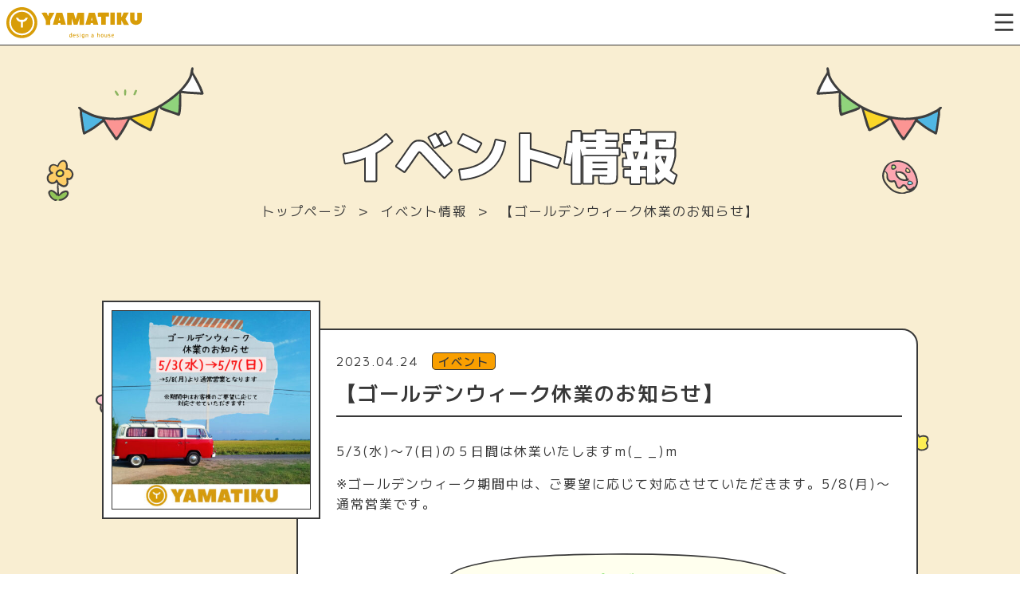

--- FILE ---
content_type: text/html; charset=UTF-8
request_url: https://www.yamatiku-omakase.com/event/2023/04/24/%E3%80%90%E3%82%B4%E3%83%BC%E3%83%AB%E3%83%87%E3%83%B3%E3%82%A6%E3%82%A3%E3%83%BC%E3%82%AF%E4%BC%91%E6%A5%AD%E3%81%AE%E3%81%8A%E7%9F%A5%E3%82%89%E3%81%9B%E3%80%91/
body_size: 12640
content:
<!DOCTYPE html>
<html>
<head>
<!-- Global site tag (gtag.js) - Google Analytics -->
<script async src="https://www.googletagmanager.com/gtag/js?id=G-MZNN09THYM"></script>
<script>
  window.dataLayer = window.dataLayer || [];
  function gtag(){dataLayer.push(arguments);}
  gtag('js', new Date());

  gtag('config', 'G-MZNN09THYM');
  gtag('config', 'UA-159857824-1');
</script>
<meta name="p:domain_verify" content="5e3722cfba7577a1001a5a2316e26f62"/>
<meta charset="utf-8">
<meta http-equiv="x-ua-compatible" content="ie=edge">
<meta name="viewport" content="width=device-width,initial-scale=1.0">
<meta name="viewport" content="width=device-width,initial-scale=1.0">
  <title>【ゴールデンウィーク休業のお知らせ】 - 株式会社 山築 一級建築士事務所 | 長岡の注文住宅・リノベーション - 株式会社 山築 一級建築士事務所 | 長岡の注文住宅・リノベーション</title>
<meta name="description" content="5/3(水)〜7(日)の５日間は休業いたしますm(_ _)m ※ゴールデンウィーク期間中は、ご要望に応じて対応させていただきます。5/8(月)〜通常営業です。">
<link rel="alternate" type="application/atom+xml" title="株式会社 山築 一級建築士事務所 | 長岡の注文住宅・リノベーション Atom Feed" href="https://www.yamatiku-omakase.com/feed/atom/">
<link rel="alternate" type="application/rss+xml" title="株式会社 山築 一級建築士事務所 | 長岡の注文住宅・リノベーション RSS Feed" href="https://www.yamatiku-omakase.com/feed/">
<link rel="shortcut icon" href="https://www.yamatiku-omakase.com/wp-content/themes/yamatiku_new/images/common/favicon.ico">
<meta name='robots' content='index, follow, max-image-preview:large, max-snippet:-1, max-video-preview:-1' />

<!-- Google Tag Manager for WordPress by gtm4wp.com -->
<script data-cfasync="false" data-pagespeed-no-defer>
	var gtm4wp_datalayer_name = "dataLayer";
	var dataLayer = dataLayer || [];
</script>
<!-- End Google Tag Manager for WordPress by gtm4wp.com -->
	<!-- This site is optimized with the Yoast SEO plugin v26.8 - https://yoast.com/product/yoast-seo-wordpress/ -->
	<link rel="canonical" href="https://www.yamatiku-omakase.com/event/2023/04/24/【ゴールデンウィーク休業のお知らせ】/" />
	<meta property="og:locale" content="ja_JP" />
	<meta property="og:type" content="article" />
	<meta property="og:title" content="【ゴールデンウィーク休業のお知らせ】 - 株式会社 山築 一級建築士事務所 | 長岡の注文住宅・リノベーション" />
	<meta property="og:description" content="5/3(水)〜7(日)の５日間は休業いたしますm(_ _)m ※ゴールデンウィーク期間中は、ご要望に応じて対応させていただきます。5/8(月)〜通常営業です。" />
	<meta property="og:url" content="https://www.yamatiku-omakase.com/event/2023/04/24/【ゴールデンウィーク休業のお知らせ】/" />
	<meta property="og:site_name" content="株式会社 山築 一級建築士事務所 | 長岡の注文住宅・リノベーション" />
	<meta property="article:publisher" content="https://www.facebook.com/yamatiku.4649/" />
	<meta property="og:image" content="https://www.yamatiku-omakase.com/wp-content/uploads/2023/04/8FA2C482-79D0-4F08-9FA0-EE46ACF920BB.jpg" />
	<meta property="og:image:width" content="1080" />
	<meta property="og:image:height" content="1080" />
	<meta property="og:image:type" content="image/jpeg" />
	<meta name="twitter:card" content="summary_large_image" />
	<script type="application/ld+json" class="yoast-schema-graph">{"@context":"https://schema.org","@graph":[{"@type":"WebPage","@id":"https://www.yamatiku-omakase.com/event/2023/04/24/%e3%80%90%e3%82%b4%e3%83%bc%e3%83%ab%e3%83%87%e3%83%b3%e3%82%a6%e3%82%a3%e3%83%bc%e3%82%af%e4%bc%91%e6%a5%ad%e3%81%ae%e3%81%8a%e7%9f%a5%e3%82%89%e3%81%9b%e3%80%91/","url":"https://www.yamatiku-omakase.com/event/2023/04/24/%e3%80%90%e3%82%b4%e3%83%bc%e3%83%ab%e3%83%87%e3%83%b3%e3%82%a6%e3%82%a3%e3%83%bc%e3%82%af%e4%bc%91%e6%a5%ad%e3%81%ae%e3%81%8a%e7%9f%a5%e3%82%89%e3%81%9b%e3%80%91/","name":"【ゴールデンウィーク休業のお知らせ】 - 株式会社 山築 一級建築士事務所 | 長岡の注文住宅・リノベーション","isPartOf":{"@id":"https://www.yamatiku-omakase.com/#website"},"primaryImageOfPage":{"@id":"https://www.yamatiku-omakase.com/event/2023/04/24/%e3%80%90%e3%82%b4%e3%83%bc%e3%83%ab%e3%83%87%e3%83%b3%e3%82%a6%e3%82%a3%e3%83%bc%e3%82%af%e4%bc%91%e6%a5%ad%e3%81%ae%e3%81%8a%e7%9f%a5%e3%82%89%e3%81%9b%e3%80%91/#primaryimage"},"image":{"@id":"https://www.yamatiku-omakase.com/event/2023/04/24/%e3%80%90%e3%82%b4%e3%83%bc%e3%83%ab%e3%83%87%e3%83%b3%e3%82%a6%e3%82%a3%e3%83%bc%e3%82%af%e4%bc%91%e6%a5%ad%e3%81%ae%e3%81%8a%e7%9f%a5%e3%82%89%e3%81%9b%e3%80%91/#primaryimage"},"thumbnailUrl":"https://www.yamatiku-omakase.com/wp-content/uploads/2023/04/8FA2C482-79D0-4F08-9FA0-EE46ACF920BB.jpg","datePublished":"2023-04-24T07:56:56+00:00","breadcrumb":{"@id":"https://www.yamatiku-omakase.com/event/2023/04/24/%e3%80%90%e3%82%b4%e3%83%bc%e3%83%ab%e3%83%87%e3%83%b3%e3%82%a6%e3%82%a3%e3%83%bc%e3%82%af%e4%bc%91%e6%a5%ad%e3%81%ae%e3%81%8a%e7%9f%a5%e3%82%89%e3%81%9b%e3%80%91/#breadcrumb"},"inLanguage":"ja","potentialAction":[{"@type":"ReadAction","target":["https://www.yamatiku-omakase.com/event/2023/04/24/%e3%80%90%e3%82%b4%e3%83%bc%e3%83%ab%e3%83%87%e3%83%b3%e3%82%a6%e3%82%a3%e3%83%bc%e3%82%af%e4%bc%91%e6%a5%ad%e3%81%ae%e3%81%8a%e7%9f%a5%e3%82%89%e3%81%9b%e3%80%91/"]}]},{"@type":"ImageObject","inLanguage":"ja","@id":"https://www.yamatiku-omakase.com/event/2023/04/24/%e3%80%90%e3%82%b4%e3%83%bc%e3%83%ab%e3%83%87%e3%83%b3%e3%82%a6%e3%82%a3%e3%83%bc%e3%82%af%e4%bc%91%e6%a5%ad%e3%81%ae%e3%81%8a%e7%9f%a5%e3%82%89%e3%81%9b%e3%80%91/#primaryimage","url":"https://www.yamatiku-omakase.com/wp-content/uploads/2023/04/8FA2C482-79D0-4F08-9FA0-EE46ACF920BB.jpg","contentUrl":"https://www.yamatiku-omakase.com/wp-content/uploads/2023/04/8FA2C482-79D0-4F08-9FA0-EE46ACF920BB.jpg","width":1080,"height":1080},{"@type":"BreadcrumbList","@id":"https://www.yamatiku-omakase.com/event/2023/04/24/%e3%80%90%e3%82%b4%e3%83%bc%e3%83%ab%e3%83%87%e3%83%b3%e3%82%a6%e3%82%a3%e3%83%bc%e3%82%af%e4%bc%91%e6%a5%ad%e3%81%ae%e3%81%8a%e7%9f%a5%e3%82%89%e3%81%9b%e3%80%91/#breadcrumb","itemListElement":[{"@type":"ListItem","position":1,"name":"トップページ","item":"https://www.yamatiku-omakase.com/"},{"@type":"ListItem","position":2,"name":"イベント情報","item":"https://www.yamatiku-omakase.com/event/"},{"@type":"ListItem","position":3,"name":"【ゴールデンウィーク休業のお知らせ】"}]},{"@type":"WebSite","@id":"https://www.yamatiku-omakase.com/#website","url":"https://www.yamatiku-omakase.com/","name":"株式会社 山築 一級建築士事務所 | 長岡の注文住宅・リノベーション","description":"長岡市工務店｜株式会社 山築（やまちく）はリノベーションから注文住宅・アメリカンガレージなど幅広くお客様に合わせた提案をしていきたいと考えています。","alternateName":"株式会社 山築","potentialAction":[{"@type":"SearchAction","target":{"@type":"EntryPoint","urlTemplate":"https://www.yamatiku-omakase.com/?s={search_term_string}"},"query-input":{"@type":"PropertyValueSpecification","valueRequired":true,"valueName":"search_term_string"}}],"inLanguage":"ja"}]}</script>
	<!-- / Yoast SEO plugin. -->


<link rel='dns-prefetch' href='//ajax.googleapis.com' />
<link rel='dns-prefetch' href='//maps.google.com' />
<link rel='dns-prefetch' href='//fonts.googleapis.com' />
<link rel="alternate" title="oEmbed (JSON)" type="application/json+oembed" href="https://www.yamatiku-omakase.com/wp-json/oembed/1.0/embed?url=https%3A%2F%2Fwww.yamatiku-omakase.com%2Fevent%2F2023%2F04%2F24%2F%25e3%2580%2590%25e3%2582%25b4%25e3%2583%25bc%25e3%2583%25ab%25e3%2583%2587%25e3%2583%25b3%25e3%2582%25a6%25e3%2582%25a3%25e3%2583%25bc%25e3%2582%25af%25e4%25bc%2591%25e6%25a5%25ad%25e3%2581%25ae%25e3%2581%258a%25e7%259f%25a5%25e3%2582%2589%25e3%2581%259b%25e3%2580%2591%2F" />
<link rel="alternate" title="oEmbed (XML)" type="text/xml+oembed" href="https://www.yamatiku-omakase.com/wp-json/oembed/1.0/embed?url=https%3A%2F%2Fwww.yamatiku-omakase.com%2Fevent%2F2023%2F04%2F24%2F%25e3%2580%2590%25e3%2582%25b4%25e3%2583%25bc%25e3%2583%25ab%25e3%2583%2587%25e3%2583%25b3%25e3%2582%25a6%25e3%2582%25a3%25e3%2583%25bc%25e3%2582%25af%25e4%25bc%2591%25e6%25a5%25ad%25e3%2581%25ae%25e3%2581%258a%25e7%259f%25a5%25e3%2582%2589%25e3%2581%259b%25e3%2580%2591%2F&#038;format=xml" />
<style id='wp-img-auto-sizes-contain-inline-css' type='text/css'>
img:is([sizes=auto i],[sizes^="auto," i]){contain-intrinsic-size:3000px 1500px}
/*# sourceURL=wp-img-auto-sizes-contain-inline-css */
</style>
<style id='wp-block-paragraph-inline-css' type='text/css'>
.is-small-text{font-size:.875em}.is-regular-text{font-size:1em}.is-large-text{font-size:2.25em}.is-larger-text{font-size:3em}.has-drop-cap:not(:focus):first-letter{float:left;font-size:8.4em;font-style:normal;font-weight:100;line-height:.68;margin:.05em .1em 0 0;text-transform:uppercase}body.rtl .has-drop-cap:not(:focus):first-letter{float:none;margin-left:.1em}p.has-drop-cap.has-background{overflow:hidden}:root :where(p.has-background){padding:1.25em 2.375em}:where(p.has-text-color:not(.has-link-color)) a{color:inherit}p.has-text-align-left[style*="writing-mode:vertical-lr"],p.has-text-align-right[style*="writing-mode:vertical-rl"]{rotate:180deg}
/*# sourceURL=https://www.yamatiku-omakase.com/wp-includes/blocks/paragraph/style.min.css */
</style>
<style id='wp-emoji-styles-inline-css' type='text/css'>

	img.wp-smiley, img.emoji {
		display: inline !important;
		border: none !important;
		box-shadow: none !important;
		height: 1em !important;
		width: 1em !important;
		margin: 0 0.07em !important;
		vertical-align: -0.1em !important;
		background: none !important;
		padding: 0 !important;
	}
/*# sourceURL=wp-emoji-styles-inline-css */
</style>
<style id='wp-block-library-inline-css' type='text/css'>
:root{--wp-block-synced-color:#7a00df;--wp-block-synced-color--rgb:122,0,223;--wp-bound-block-color:var(--wp-block-synced-color);--wp-editor-canvas-background:#ddd;--wp-admin-theme-color:#007cba;--wp-admin-theme-color--rgb:0,124,186;--wp-admin-theme-color-darker-10:#006ba1;--wp-admin-theme-color-darker-10--rgb:0,107,160.5;--wp-admin-theme-color-darker-20:#005a87;--wp-admin-theme-color-darker-20--rgb:0,90,135;--wp-admin-border-width-focus:2px}@media (min-resolution:192dpi){:root{--wp-admin-border-width-focus:1.5px}}.wp-element-button{cursor:pointer}:root .has-very-light-gray-background-color{background-color:#eee}:root .has-very-dark-gray-background-color{background-color:#313131}:root .has-very-light-gray-color{color:#eee}:root .has-very-dark-gray-color{color:#313131}:root .has-vivid-green-cyan-to-vivid-cyan-blue-gradient-background{background:linear-gradient(135deg,#00d084,#0693e3)}:root .has-purple-crush-gradient-background{background:linear-gradient(135deg,#34e2e4,#4721fb 50%,#ab1dfe)}:root .has-hazy-dawn-gradient-background{background:linear-gradient(135deg,#faaca8,#dad0ec)}:root .has-subdued-olive-gradient-background{background:linear-gradient(135deg,#fafae1,#67a671)}:root .has-atomic-cream-gradient-background{background:linear-gradient(135deg,#fdd79a,#004a59)}:root .has-nightshade-gradient-background{background:linear-gradient(135deg,#330968,#31cdcf)}:root .has-midnight-gradient-background{background:linear-gradient(135deg,#020381,#2874fc)}:root{--wp--preset--font-size--normal:16px;--wp--preset--font-size--huge:42px}.has-regular-font-size{font-size:1em}.has-larger-font-size{font-size:2.625em}.has-normal-font-size{font-size:var(--wp--preset--font-size--normal)}.has-huge-font-size{font-size:var(--wp--preset--font-size--huge)}.has-text-align-center{text-align:center}.has-text-align-left{text-align:left}.has-text-align-right{text-align:right}.has-fit-text{white-space:nowrap!important}#end-resizable-editor-section{display:none}.aligncenter{clear:both}.items-justified-left{justify-content:flex-start}.items-justified-center{justify-content:center}.items-justified-right{justify-content:flex-end}.items-justified-space-between{justify-content:space-between}.screen-reader-text{border:0;clip-path:inset(50%);height:1px;margin:-1px;overflow:hidden;padding:0;position:absolute;width:1px;word-wrap:normal!important}.screen-reader-text:focus{background-color:#ddd;clip-path:none;color:#444;display:block;font-size:1em;height:auto;left:5px;line-height:normal;padding:15px 23px 14px;text-decoration:none;top:5px;width:auto;z-index:100000}html :where(.has-border-color){border-style:solid}html :where([style*=border-top-color]){border-top-style:solid}html :where([style*=border-right-color]){border-right-style:solid}html :where([style*=border-bottom-color]){border-bottom-style:solid}html :where([style*=border-left-color]){border-left-style:solid}html :where([style*=border-width]){border-style:solid}html :where([style*=border-top-width]){border-top-style:solid}html :where([style*=border-right-width]){border-right-style:solid}html :where([style*=border-bottom-width]){border-bottom-style:solid}html :where([style*=border-left-width]){border-left-style:solid}html :where(img[class*=wp-image-]){height:auto;max-width:100%}:where(figure){margin:0 0 1em}html :where(.is-position-sticky){--wp-admin--admin-bar--position-offset:var(--wp-admin--admin-bar--height,0px)}@media screen and (max-width:600px){html :where(.is-position-sticky){--wp-admin--admin-bar--position-offset:0px}}

/*# sourceURL=wp-block-library-inline-css */
</style><style id='global-styles-inline-css' type='text/css'>
:root{--wp--preset--aspect-ratio--square: 1;--wp--preset--aspect-ratio--4-3: 4/3;--wp--preset--aspect-ratio--3-4: 3/4;--wp--preset--aspect-ratio--3-2: 3/2;--wp--preset--aspect-ratio--2-3: 2/3;--wp--preset--aspect-ratio--16-9: 16/9;--wp--preset--aspect-ratio--9-16: 9/16;--wp--preset--color--black: #000000;--wp--preset--color--cyan-bluish-gray: #abb8c3;--wp--preset--color--white: #ffffff;--wp--preset--color--pale-pink: #f78da7;--wp--preset--color--vivid-red: #cf2e2e;--wp--preset--color--luminous-vivid-orange: #ff6900;--wp--preset--color--luminous-vivid-amber: #fcb900;--wp--preset--color--light-green-cyan: #7bdcb5;--wp--preset--color--vivid-green-cyan: #00d084;--wp--preset--color--pale-cyan-blue: #8ed1fc;--wp--preset--color--vivid-cyan-blue: #0693e3;--wp--preset--color--vivid-purple: #9b51e0;--wp--preset--gradient--vivid-cyan-blue-to-vivid-purple: linear-gradient(135deg,rgb(6,147,227) 0%,rgb(155,81,224) 100%);--wp--preset--gradient--light-green-cyan-to-vivid-green-cyan: linear-gradient(135deg,rgb(122,220,180) 0%,rgb(0,208,130) 100%);--wp--preset--gradient--luminous-vivid-amber-to-luminous-vivid-orange: linear-gradient(135deg,rgb(252,185,0) 0%,rgb(255,105,0) 100%);--wp--preset--gradient--luminous-vivid-orange-to-vivid-red: linear-gradient(135deg,rgb(255,105,0) 0%,rgb(207,46,46) 100%);--wp--preset--gradient--very-light-gray-to-cyan-bluish-gray: linear-gradient(135deg,rgb(238,238,238) 0%,rgb(169,184,195) 100%);--wp--preset--gradient--cool-to-warm-spectrum: linear-gradient(135deg,rgb(74,234,220) 0%,rgb(151,120,209) 20%,rgb(207,42,186) 40%,rgb(238,44,130) 60%,rgb(251,105,98) 80%,rgb(254,248,76) 100%);--wp--preset--gradient--blush-light-purple: linear-gradient(135deg,rgb(255,206,236) 0%,rgb(152,150,240) 100%);--wp--preset--gradient--blush-bordeaux: linear-gradient(135deg,rgb(254,205,165) 0%,rgb(254,45,45) 50%,rgb(107,0,62) 100%);--wp--preset--gradient--luminous-dusk: linear-gradient(135deg,rgb(255,203,112) 0%,rgb(199,81,192) 50%,rgb(65,88,208) 100%);--wp--preset--gradient--pale-ocean: linear-gradient(135deg,rgb(255,245,203) 0%,rgb(182,227,212) 50%,rgb(51,167,181) 100%);--wp--preset--gradient--electric-grass: linear-gradient(135deg,rgb(202,248,128) 0%,rgb(113,206,126) 100%);--wp--preset--gradient--midnight: linear-gradient(135deg,rgb(2,3,129) 0%,rgb(40,116,252) 100%);--wp--preset--font-size--small: 13px;--wp--preset--font-size--medium: 20px;--wp--preset--font-size--large: 36px;--wp--preset--font-size--x-large: 42px;--wp--preset--spacing--20: 0.44rem;--wp--preset--spacing--30: 0.67rem;--wp--preset--spacing--40: 1rem;--wp--preset--spacing--50: 1.5rem;--wp--preset--spacing--60: 2.25rem;--wp--preset--spacing--70: 3.38rem;--wp--preset--spacing--80: 5.06rem;--wp--preset--shadow--natural: 6px 6px 9px rgba(0, 0, 0, 0.2);--wp--preset--shadow--deep: 12px 12px 50px rgba(0, 0, 0, 0.4);--wp--preset--shadow--sharp: 6px 6px 0px rgba(0, 0, 0, 0.2);--wp--preset--shadow--outlined: 6px 6px 0px -3px rgb(255, 255, 255), 6px 6px rgb(0, 0, 0);--wp--preset--shadow--crisp: 6px 6px 0px rgb(0, 0, 0);}:where(.is-layout-flex){gap: 0.5em;}:where(.is-layout-grid){gap: 0.5em;}body .is-layout-flex{display: flex;}.is-layout-flex{flex-wrap: wrap;align-items: center;}.is-layout-flex > :is(*, div){margin: 0;}body .is-layout-grid{display: grid;}.is-layout-grid > :is(*, div){margin: 0;}:where(.wp-block-columns.is-layout-flex){gap: 2em;}:where(.wp-block-columns.is-layout-grid){gap: 2em;}:where(.wp-block-post-template.is-layout-flex){gap: 1.25em;}:where(.wp-block-post-template.is-layout-grid){gap: 1.25em;}.has-black-color{color: var(--wp--preset--color--black) !important;}.has-cyan-bluish-gray-color{color: var(--wp--preset--color--cyan-bluish-gray) !important;}.has-white-color{color: var(--wp--preset--color--white) !important;}.has-pale-pink-color{color: var(--wp--preset--color--pale-pink) !important;}.has-vivid-red-color{color: var(--wp--preset--color--vivid-red) !important;}.has-luminous-vivid-orange-color{color: var(--wp--preset--color--luminous-vivid-orange) !important;}.has-luminous-vivid-amber-color{color: var(--wp--preset--color--luminous-vivid-amber) !important;}.has-light-green-cyan-color{color: var(--wp--preset--color--light-green-cyan) !important;}.has-vivid-green-cyan-color{color: var(--wp--preset--color--vivid-green-cyan) !important;}.has-pale-cyan-blue-color{color: var(--wp--preset--color--pale-cyan-blue) !important;}.has-vivid-cyan-blue-color{color: var(--wp--preset--color--vivid-cyan-blue) !important;}.has-vivid-purple-color{color: var(--wp--preset--color--vivid-purple) !important;}.has-black-background-color{background-color: var(--wp--preset--color--black) !important;}.has-cyan-bluish-gray-background-color{background-color: var(--wp--preset--color--cyan-bluish-gray) !important;}.has-white-background-color{background-color: var(--wp--preset--color--white) !important;}.has-pale-pink-background-color{background-color: var(--wp--preset--color--pale-pink) !important;}.has-vivid-red-background-color{background-color: var(--wp--preset--color--vivid-red) !important;}.has-luminous-vivid-orange-background-color{background-color: var(--wp--preset--color--luminous-vivid-orange) !important;}.has-luminous-vivid-amber-background-color{background-color: var(--wp--preset--color--luminous-vivid-amber) !important;}.has-light-green-cyan-background-color{background-color: var(--wp--preset--color--light-green-cyan) !important;}.has-vivid-green-cyan-background-color{background-color: var(--wp--preset--color--vivid-green-cyan) !important;}.has-pale-cyan-blue-background-color{background-color: var(--wp--preset--color--pale-cyan-blue) !important;}.has-vivid-cyan-blue-background-color{background-color: var(--wp--preset--color--vivid-cyan-blue) !important;}.has-vivid-purple-background-color{background-color: var(--wp--preset--color--vivid-purple) !important;}.has-black-border-color{border-color: var(--wp--preset--color--black) !important;}.has-cyan-bluish-gray-border-color{border-color: var(--wp--preset--color--cyan-bluish-gray) !important;}.has-white-border-color{border-color: var(--wp--preset--color--white) !important;}.has-pale-pink-border-color{border-color: var(--wp--preset--color--pale-pink) !important;}.has-vivid-red-border-color{border-color: var(--wp--preset--color--vivid-red) !important;}.has-luminous-vivid-orange-border-color{border-color: var(--wp--preset--color--luminous-vivid-orange) !important;}.has-luminous-vivid-amber-border-color{border-color: var(--wp--preset--color--luminous-vivid-amber) !important;}.has-light-green-cyan-border-color{border-color: var(--wp--preset--color--light-green-cyan) !important;}.has-vivid-green-cyan-border-color{border-color: var(--wp--preset--color--vivid-green-cyan) !important;}.has-pale-cyan-blue-border-color{border-color: var(--wp--preset--color--pale-cyan-blue) !important;}.has-vivid-cyan-blue-border-color{border-color: var(--wp--preset--color--vivid-cyan-blue) !important;}.has-vivid-purple-border-color{border-color: var(--wp--preset--color--vivid-purple) !important;}.has-vivid-cyan-blue-to-vivid-purple-gradient-background{background: var(--wp--preset--gradient--vivid-cyan-blue-to-vivid-purple) !important;}.has-light-green-cyan-to-vivid-green-cyan-gradient-background{background: var(--wp--preset--gradient--light-green-cyan-to-vivid-green-cyan) !important;}.has-luminous-vivid-amber-to-luminous-vivid-orange-gradient-background{background: var(--wp--preset--gradient--luminous-vivid-amber-to-luminous-vivid-orange) !important;}.has-luminous-vivid-orange-to-vivid-red-gradient-background{background: var(--wp--preset--gradient--luminous-vivid-orange-to-vivid-red) !important;}.has-very-light-gray-to-cyan-bluish-gray-gradient-background{background: var(--wp--preset--gradient--very-light-gray-to-cyan-bluish-gray) !important;}.has-cool-to-warm-spectrum-gradient-background{background: var(--wp--preset--gradient--cool-to-warm-spectrum) !important;}.has-blush-light-purple-gradient-background{background: var(--wp--preset--gradient--blush-light-purple) !important;}.has-blush-bordeaux-gradient-background{background: var(--wp--preset--gradient--blush-bordeaux) !important;}.has-luminous-dusk-gradient-background{background: var(--wp--preset--gradient--luminous-dusk) !important;}.has-pale-ocean-gradient-background{background: var(--wp--preset--gradient--pale-ocean) !important;}.has-electric-grass-gradient-background{background: var(--wp--preset--gradient--electric-grass) !important;}.has-midnight-gradient-background{background: var(--wp--preset--gradient--midnight) !important;}.has-small-font-size{font-size: var(--wp--preset--font-size--small) !important;}.has-medium-font-size{font-size: var(--wp--preset--font-size--medium) !important;}.has-large-font-size{font-size: var(--wp--preset--font-size--large) !important;}.has-x-large-font-size{font-size: var(--wp--preset--font-size--x-large) !important;}
/*# sourceURL=global-styles-inline-css */
</style>

<style id='classic-theme-styles-inline-css' type='text/css'>
/*! This file is auto-generated */
.wp-block-button__link{color:#fff;background-color:#32373c;border-radius:9999px;box-shadow:none;text-decoration:none;padding:calc(.667em + 2px) calc(1.333em + 2px);font-size:1.125em}.wp-block-file__button{background:#32373c;color:#fff;text-decoration:none}
/*# sourceURL=/wp-includes/css/classic-themes.min.css */
</style>
<link rel='stylesheet' id='contact-form-7-css' href='https://www.yamatiku-omakase.com/wp-content/plugins/contact-form-7/includes/css/styles.css?ver=6.1.4' type='text/css' media='all' />
<link rel='stylesheet' id='mplus-css' href='https://fonts.googleapis.com/css2?family=M+PLUS+1:wght@100..900&#038;display=swap' type='text/css' media='all' />
<link rel='stylesheet' id='style-css' href='https://www.yamatiku-omakase.com/wp-content/themes/yamatiku_new/style.css?ver=1.0' type='text/css' media='all' />
<link rel='stylesheet' id='slick_css-css' href='https://www.yamatiku-omakase.com/wp-content/themes/yamatiku_new/js/slick.css' type='text/css' media='all' />
<link rel='stylesheet' id='slick_theme-css' href='https://www.yamatiku-omakase.com/wp-content/themes/yamatiku_new/js/slick-theme.css' type='text/css' media='all' />
<link rel='stylesheet' id='luminous_css-css' href='https://www.yamatiku-omakase.com/wp-content/themes/yamatiku_new/js/luminous-basic.min.css' type='text/css' media='all' />
<link rel='stylesheet' id='custom-css' href='https://www.yamatiku-omakase.com/wp-content/themes/yamatiku_new/custom.css' type='text/css' media='all' />
<link rel='stylesheet' id='custom2-css' href='https://www.yamatiku-omakase.com/wp-content/themes/yamatiku_new/custom02.css' type='text/css' media='all' />
<script type="text/javascript" src="https://ajax.googleapis.com/ajax/libs/jquery/2.2.4/jquery.min.js?ver=2.2.4" id="jquery-js"></script>
<script type="text/javascript" src="https://maps.google.com/maps/api/js?key=AIzaSyBzOnH73gVpu-vhIHC05Vl13lQm_5pT1eE" id="api-js"></script>
<link rel="https://api.w.org/" href="https://www.yamatiku-omakase.com/wp-json/" /><link rel="alternate" title="JSON" type="application/json" href="https://www.yamatiku-omakase.com/wp-json/wp/v2/event/14313" /><link rel="EditURI" type="application/rsd+xml" title="RSD" href="https://www.yamatiku-omakase.com/xmlrpc.php?rsd" />
<meta name="generator" content="WordPress 6.9" />
<link rel='shortlink' href='https://www.yamatiku-omakase.com/?p=14313' />

<!-- Google Tag Manager for WordPress by gtm4wp.com -->
<!-- GTM Container placement set to off -->
<script data-cfasync="false" data-pagespeed-no-defer type="text/javascript">
	var dataLayer_content = {"pagePostType":"event","pagePostType2":"single-event","pagePostAuthor":"山築"};
	dataLayer.push( dataLayer_content );
</script>
<script data-cfasync="false" data-pagespeed-no-defer type="text/javascript">
	console.warn && console.warn("[GTM4WP] Google Tag Manager container code placement set to OFF !!!");
	console.warn && console.warn("[GTM4WP] Data layer codes are active but GTM container must be loaded using custom coding !!!");
</script>
<!-- End Google Tag Manager for WordPress by gtm4wp.com --><link rel="canonical" href="https://www.yamatiku-omakase.com/event/2023/04/24/%e3%80%90%e3%82%b4%e3%83%bc%e3%83%ab%e3%83%87%e3%83%b3%e3%82%a6%e3%82%a3%e3%83%bc%e3%82%af%e4%bc%91%e6%a5%ad%e3%81%ae%e3%81%8a%e7%9f%a5%e3%82%89%e3%81%9b%e3%80%91/">
<style type="text/css">.recentcomments a{display:inline !important;padding:0 !important;margin:0 !important;}</style><link rel="icon" href="https://www.yamatiku-omakase.com/wp-content/uploads/2023/07/cropped-favicon-32x32.png" sizes="32x32" />
<link rel="icon" href="https://www.yamatiku-omakase.com/wp-content/uploads/2023/07/cropped-favicon-192x192.png" sizes="192x192" />
<link rel="apple-touch-icon" href="https://www.yamatiku-omakase.com/wp-content/uploads/2023/07/cropped-favicon-180x180.png" />
<meta name="msapplication-TileImage" content="https://www.yamatiku-omakase.com/wp-content/uploads/2023/07/cropped-favicon-270x270.png" />
</head>

<body class="wp-singular event-template-default single single-event postid-14313 single-format-standard wp-theme-yamatiku_new">

  <div id="showloading">
  <div class="loading_center_area">
    <div class="loading_illlust">
      <div class="sk-child">
        <img class="loading_normal_illust" src="https://www.yamatiku-omakase.com/wp-content/themes/yamatiku_new/images/common/loading/loading_children.svg">
        <img class="loading_rote_illust" src="https://www.yamatiku-omakase.com/wp-content/themes/yamatiku_new/images/common/loading/loading_children_rote.svg">
      </div>
      <div class="sk-child">
        <img class="loading_normal_illust" src="https://www.yamatiku-omakase.com/wp-content/themes/yamatiku_new/images/common/loading/loading_papa.svg">
        <img class="loading_rote_illust" src="https://www.yamatiku-omakase.com/wp-content/themes/yamatiku_new/images/common/loading/loading_papa_rote.svg">
      </div>
      <div class="sk-child">
        <img class="loading_normal_illust" src="https://www.yamatiku-omakase.com/wp-content/themes/yamatiku_new/images/common/loading/loading_mama.svg">
        <img class="loading_rote_illust" src="https://www.yamatiku-omakase.com/wp-content/themes/yamatiku_new/images/common/loading/loading_mama_rote.svg">
      </div>
      <div class="sk-child">
        <img class="loading_normal_illust" src="https://www.yamatiku-omakase.com/wp-content/themes/yamatiku_new/images/common/loading/loading_jiji.svg">
        <img class="loading_rote_illust" src="https://www.yamatiku-omakase.com/wp-content/themes/yamatiku_new/images/common/loading/loading_jiji_rote.svg">
      </div>
      <div class="sk-child">
        <img class="loading_normal_illust" src="https://www.yamatiku-omakase.com/wp-content/themes/yamatiku_new/images/common/loading/loading_baba.svg">
        <img class="loading_rote_illust" src="https://www.yamatiku-omakase.com/wp-content/themes/yamatiku_new/images/common/loading/loading_baba_rote.svg">
      </div>
      <div class="sk-child">
        <img class="loading_normal_illust" src="https://www.yamatiku-omakase.com/wp-content/themes/yamatiku_new/images/common/loading/loading_ani.svg">
        <img class="loading_rote_illust" src="https://www.yamatiku-omakase.com/wp-content/themes/yamatiku_new/images/common/loading/loading_ani_rote.svg">
      </div>
      <div class="sk-child">
        <img class="loading_normal_illust" src="https://www.yamatiku-omakase.com/wp-content/themes/yamatiku_new/images/common/loading/loading_bijo.svg">
        <img class="loading_rote_illust" src="https://www.yamatiku-omakase.com/wp-content/themes/yamatiku_new/images/common/loading/loading_bijo_rote.svg">
      </div>
     </div>
     <div class="loading_nami_area">
       <img class="loading_nami" src="https://www.yamatiku-omakase.com/wp-content/themes/yamatiku_new/images/common/loading/loading_nami.svg">
     </div>
    <p class="loading_text">Loading...</p>
  </div>
</div>


<div class="wrap">

  <header class="site-head">
    <div class="site-head-top">
      <a class="head-logo-page" href="https://www.yamatiku-omakase.com"><img src="https://www.yamatiku-omakase.com/wp-content/themes/yamatiku_new/images/common/logo_mini.svg"></a>
      <div id="head-nav" class="head-nav">
  <div class="head-nav-toggle"></div>
  <ul>
    <li><a href="https://www.yamatiku-omakase.com/">ホーム</a></li>
    <li><p id="gm_aco_btn">山築のしごと<span class="btn_angle"></span></p>
        <div class="gm_acco">
        <img class="gm_fukidashi" src="https://www.yamatiku-omakase.com/wp-content/themes/yamatiku_new/images/common/fukidashi_shippo.svg">
        <a href="https://www.yamatiku-omakase.com/custom-home/">注文住宅</a>
        <a href="https://www.yamatiku-omakase.com/renovation/">住宅リノベーション</a>
        <a href="https://www.yamatiku-omakase.com/american-garage/">アメリカンガレージ</a>
        <a href="https://www.yamatiku-omakase.com/real-estate/">不動産部</a>
        </div>
    </li>
    <li><p id="gm_aco_btn">住宅性能<span class="btn_angle"></span></p>
        <div class="gm_acco">
        <img class="gm_fukidashi" src="https://www.yamatiku-omakase.com/wp-content/themes/yamatiku_new/images/common/fukidashi_shippo.svg">
        <a href="https://www.yamatiku-omakase.com/performance/">山築の住宅性能</a>
        <a href="https://www.yamatiku-omakase.com/commitment/">YAMATIKUのこだわり</a>
        </div>
    </li>    
    <li><p id="gm_aco_btn">施工事例<span class="btn_angle"></span></p>
        <div class="gm_acco">
        <img class="gm_fukidashi" src="https://www.yamatiku-omakase.com/wp-content/themes/yamatiku_new/images/common/fukidashi_shippo.svg">
        <a href="https://www.yamatiku-omakase.com/case_category/housing/">注文住宅</a>
        <a href="https://www.yamatiku-omakase.com/case_category/renovation/">住宅リノベーション</a>
        <a href="https://www.yamatiku-omakase.com/case_category/american-garage/">アメリカンガレージ</a>
        <a href="https://www.yamatiku-omakase.com/case-gallery/kitchen/">山築ギャラリー</a>
        <a href="https://www.yamatiku-omakase.com/yamatiku-room/">山築ROOM</a>
        <a href="https://www.yamatiku-omakase.com/voice/">お客様の声</a>
        </div>
    </li>
    <li><p id="gm_aco_btn">新着情報/イベント<span class="btn_angle"></span></p>
        <div class="gm_acco">
        <img class="gm_fukidashi" src="https://www.yamatiku-omakase.com/wp-content/themes/yamatiku_new/images/common/fukidashi_shippo.svg">
        <a href="https://www.yamatiku-omakase.com/news-event/">新着情報/イベント情報</a>
        <a href="https://www.yamatiku-omakase.com/yamatiku_blog/">YAMATIKUブログ</a>
        <a href="https://www.yamatiku-omakase.com/trivia/">家づくりで知っておきたい10の知識</a>
        </div>
    </li>
    <li><p id="gm_aco_btn">会社概要<span class="btn_angle"></span></p>
        <div class="gm_acco">
        <img class="gm_fukidashi" src="https://www.yamatiku-omakase.com/wp-content/themes/yamatiku_new/images/common/fukidashi_shippo.svg">
        <a href="https://www.yamatiku-omakase.com/company/">会社概要</a>
        <a href="https://www.yamatiku-omakase.com/staff/">スタッフ紹介</a>
        </div>
    </li>
    <li><a href="https://www.yamatiku-omakase.com/contact/">お問い合わせ</a></li>
    <li><div class="gm_sns_area">
        <div class="gm_icon_box"><a href="https://www.instagram.com/yamatiku.4649/?hl=ja" target="_blank" rel="noopener noreferrer"><img class="gm_icon" src="https://www.yamatiku-omakase.com/wp-content/themes/yamatiku_new/images/common/sns_icon_instagram.png" alt="instagram"></a></div>
        <div class="gm_icon_box"><a href="https://lin.ee/lo2cr1z" target="_blank" rel="noopener noreferrer"><img class="gm_icon" src="https://www.yamatiku-omakase.com/wp-content/themes/yamatiku_new/images/common/sns_icon_line.svg" alt="LINE"></a></div>
        <div class="gm_icon_box"><a href="https://www.facebook.com/yamatiku.4649/" target="_blank" rel="noopener noreferrer"><img class="gm_icon" src="https://www.yamatiku-omakase.com/wp-content/themes/yamatiku_new/images/common/sns_icon_facebook.svg" alt="facebook"></a></div>
      </div></li>
  </ul>
</div>    </div>
  </header>

  <div class="site-body"><div class="bg_back bg_beige">
  <img class="bg_border_bottom" src="https://www.yamatiku-omakase.com/wp-content/themes/yamatiku_new/images/common/background/beach_border2.svg">
  <img class="abs_illust news_stars_left" src="https://www.yamatiku-omakase.com/wp-content/themes/yamatiku_new/images/illust/stars_left.svg">
  <img class="abs_illust news_stars_right" src="https://www.yamatiku-omakase.com/wp-content/themes/yamatiku_new/images/illust/stars_right.svg">
  <img class="abs_illust news_donut_pink" src="https://www.yamatiku-omakase.com/wp-content/themes/yamatiku_new/images/illust/donut_pink.svg">
  <img class="abs_illust news_ukiwa" src="https://www.yamatiku-omakase.com/wp-content/themes/yamatiku_new/images/illust/ukiwa.svg">

  <div class="bg_texturepattern hana_texture">
    <div class="page_titlearea">
      <div class="container position_r">

                  <p class="page_title"><img src="https://www.yamatiku-omakase.com/wp-content/themes/yamatiku_new/images/other/sub_title_event.svg" alt="イベント情報"></p>
        
        <p class="page_list text-center"><a href="https://www.yamatiku-omakase.com/">トップページ</a>&nbsp;&nbsp;>&nbsp;

	<a href="https://www.yamatiku-omakase.com/event/">イベント情報</a>&nbsp;&nbsp;>&nbsp;&nbsp;【ゴールデンウィーク休業のお知らせ】


</p>        <div class="abs_illust title_flag_left"><img class="inv_ani falldown_ani" src="https://www.yamatiku-omakase.com/wp-content/themes/yamatiku_new/images/illust/flag.svg"></div>
        <div class="abs_illust title_flag_right"><img class="inv_ani falldown_ani" src="https://www.yamatiku-omakase.com/wp-content/themes/yamatiku_new/images/illust/flag.svg"></div>
      </div><!--/.container-->
    </div>

    <div class="common_section">
      <div class="container">

                            <div class="news_page_flex">
            <div class="news_page_eyecatch">
              <div class="news_page_ec_img"><img class="ofi" src="https://www.yamatiku-omakase.com/wp-content/uploads/2023/04/8FA2C482-79D0-4F08-9FA0-EE46ACF920BB-400x400.jpg"></div>
            </div>

            <div class="news_page_textarea">
              <p class="newslink_date"><span>2023.04.24</span>
                                  <span class="tnd_tag tnd_tag_event">イベント</span>
                              </p>
              <h1 class="news_page_title">【ゴールデンウィーク休業のお知らせ】</h1>
              <div class="single-body">
<p>5/3(水)〜7(日)の５日間は休業いたしますm(_ _)m</p>



<p>※ゴールデンウィーク期間中は、ご要望に応じて対応させていただきます。5/8(月)〜通常営業です。</p>



<p></p>
</div>

              
              <!--イベント予約-->
                                                      <img class="event_line_fukidashi" src="https://www.yamatiku-omakase.com/wp-content/themes/yamatiku_new/images/other/event_yoyaku_line_fukidashi.svg">
                    <a class="event_yoyaku_btn" href="https://lin.ee/lo2cr1z" target="_blank" rel="noopener noreferrer">イベントのご予約はこちら</a>
                                                            </div>
          </div><!--/.news_page_flex-->

          
          <!--イベント情報-->
                          <div class="brown_frame">
                <table class="event_table">
                  <tr>
                    <th><span>開催日時</span></th>
                    <td></td>
                  </tr>
                  <tr>
                    <th><span>開催場所</span></th>
                    <td></td>
                  </tr>
                </table>
                              </div>

                              <img class="event_line_fukidashi" src="https://www.yamatiku-omakase.com/wp-content/themes/yamatiku_new/images/other/event_yoyaku_line_fukidashi.svg">
                <a class="event_yoyaku_btn" href="https://lin.ee/lo2cr1z" target="_blank" rel="noopener noreferrer">イベントのご予約はこちら</a>
              
                      
        
      </div><!--/.container-->
    </div>


  </div>
  </div>
  <section class="common_section bg_back bg_sea_blue footer_contact_section">
    <div class="bg_texturepattern nami_texture">
      <div class="container">

        <a class="jkhs_banner inv_ani popup_ani" href="https://www.yamatiku-omakase.com/2025/10/16/%e3%80%90%e4%bd%8f%e5%ae%85%e5%ae%8c%e6%88%90%e4%bf%9d%e8%a8%bc%e5%88%b6%e5%ba%a6%e3%80%91%e3%81%ab%e6%a5%ad%e8%80%85%e7%99%bb%e9%8c%b2%e3%81%97%e3%81%a6%e3%81%84%e3%81%be%e3%81%99%e2%80%bc%ef%b8%8f/">
          <picture>
          <source media="(max-width: 500px)" srcset="https://www.yamatiku-omakase.com/wp-content/themes/yamatiku_new/images/top/jkhs_banner_sp.png">
          <img src="https://www.yamatiku-omakase.com/wp-content/themes/yamatiku_new/images/top/jkhs_banner.png" alt="住宅完成保証制度に加入しました！→住宅完成保証制度とは？">
        </picture>
        </a>

        <h2 class="sub_title text-center"><img class="img_sub_title" src="https://www.yamatiku-omakase.com/wp-content/themes/yamatiku_new/images/common/sub_title_contact.svg" alt="資料請求/お問い合わせ"></h2>
        <p class="footer_contact_text">資料請求をご希望の方、<span class="sp_br"></span>もしくはご不明点のある方は<br>
        下記のLINE、電話、またはお問い合わせフォームから<span class="nobr">お問い合わせください。</span></p>
        <div class="col gutter-30 f_contact_col">
          <div class="tab-5 sp-12"><img class="footer_fukidashi_line" src="https://www.yamatiku-omakase.com/wp-content/themes/yamatiku_new/images/common/fukidashi_line.svg" alt="LINE友だち追加してトーク画面からお問い合わせください！"></div>
          <div class="tab-7 sp-12 text-center order"><img class="footer_fukidashi_contact" src="https://www.yamatiku-omakase.com/wp-content/themes/yamatiku_new/images/common/fukidashi_contact.svg" alt="資料請求、お問い合わせはこちら！"></div>
          <div class="tab-4 sp-12">
            <a class="common_btn foot_line_btn pl10" href="https://lin.ee/lo2cr1z" target="_blank" rel="noopener noreferrer"><img class="footer_btn_icon" src="https://www.yamatiku-omakase.com/wp-content/themes/yamatiku_new/images/common/sns_icon_line_fukidashi.svg">LINEでの<span class="nobr">お問い合わせ</span></a>
          </div>
          <div class="tab-4 sp-12 order_2">
            <a class="common_btn pl10" href="tel:08008004884">
              <img class="footer_btn_icon" src="https://www.yamatiku-omakase.com/wp-content/themes/yamatiku_new/images/common/footer_icon_phone.svg">お電話での<span class="nobr">お問い合わせ</span>
            </a>
          </div>
          <div class="tab-4 sp-12 order_3">
            <a class="common_btn pl10" href="https://www.yamatiku-omakase.com/contact/">
              <img class="footer_btn_icon" src="https://www.yamatiku-omakase.com/wp-content/themes/yamatiku_new/images/common/footer_icon_mail.svg">メールでの<span class="nobr">お問い合わせ</span>
            </a>
          </div>
        </div>
      </div><!--/.container-->
    </div>
  </section>

</div><!--/.site-body-->



<footer class="site-foot">
  <img class="bg_border_top" src="https://www.yamatiku-omakase.com/wp-content/themes/yamatiku_new/images/common/background/deep_sea_border.svg">
  <img class="footer_bg footer_awa_left" src="https://www.yamatiku-omakase.com/wp-content/themes/yamatiku_new/images//common/background/awa_01.svg">
  <img class="footer_bg footer_awa_right" src="https://www.yamatiku-omakase.com/wp-content/themes/yamatiku_new/images//common/background/awa_02.svg">

  <div class="abs_illust footer_sushi"><img class="inv_ani slide_left_ani" src="https://www.yamatiku-omakase.com/wp-content/themes/yamatiku_new/images/illust/sushi.svg"></div>
  <div class="abs_illust footer_sakana"><img class="inv_ani slide_right_ani" src="https://www.yamatiku-omakase.com/wp-content/themes/yamatiku_new/images/illust/sakana.svg"></div>
  

  <div class="container">
    <img class="footer_logo" src="https://www.yamatiku-omakase.com/wp-content/themes/yamatiku_new/images/common/logo_mini_w.svg" alt="YAMATIKU design a house">
    <address>〒940-2035 新潟県長岡市関原町3丁目甲125<br>
    TEL：0800-800-4884</address>
    <ul class="footer_sns_area">
      <li class="f_sns_link"><a href="https://www.instagram.com/yamatiku.4649/?hl=ja" target="_blank" rel="noopener noreferrer"><img src="https://www.yamatiku-omakase.com/wp-content/themes/yamatiku_new/images/common/sns_icon_instagram.png" alt="Instagram"></a></li>
      <li class="f_sns_link"><a href="https://lin.ee/lo2cr1z" target="_blank" rel="noopener noreferrer"><img src="https://www.yamatiku-omakase.com/wp-content/themes/yamatiku_new/images/common/sns_icon_line.svg" alt="LINE"></a></li>
      <li class="f_sns_link"><a href="https://www.facebook.com/yamatiku.4649/" target="_blank" rel="noopener noreferrer"><img src="https://www.yamatiku-omakase.com/wp-content/themes/yamatiku_new/images/common/sns_icon_facebook.svg" alt="Facebook"></a></li>
      <li class="f_sns_link"><a href="https://www.pinterest.jp/yamatikuomakaseno1/_created/" target="_blank" rel="noopener noreferrer"><img src="https://www.yamatiku-omakase.com/wp-content/themes/yamatiku_new/images/common/sns_icon_pintarest.svg" alt="Pintarest"></a></li>
    </ul>
  </div><!--/.container-->

  <div class="position_r">
    <div class="abs_illust footer_ojisan"><img class="inv_ani slide_right_ani" src="https://www.yamatiku-omakase.com/wp-content/themes/yamatiku_new/images/illust/ojisan.svg"></div>
    
  </div>

  <div class="container">
    <div class="foot-sitemap_flex col gutter-20">
      <ul class="foot-sitemap tab-4 sp-12 mb0">
        <li class="fl_starfish_icon"><a href="https://www.yamatiku-omakase.com/">トップページ</a></li>
        <li class="fl_starfish_icon"><p class="foot_li_cate">山築のしごと</p>
          <a href="https://www.yamatiku-omakase.com/custom-home/">注文住宅</a><br>
          <a href="https://www.yamatiku-omakase.com/renovation/">住宅リノベーション</a><br>
          <a href="https://www.yamatiku-omakase.com/american-garage/">アメリカンガレージ</a><br>
          <a href="https://www.yamatiku-omakase.com/real-estate/">不動産部</a>
        </li>
        <li class="fl_starfish_icon"><p class="foot_li_cate">会社概要</p>
          <a href="https://www.yamatiku-omakase.com/company/">会社概要</a><br>
          <a href="https://www.yamatiku-omakase.com/staff/">スタッフ紹介</a>
        </li>
      </ul>
      <ul class="foot-sitemap tab-4 sp-12 mb0">
        <li class="fl_starfish_icon"><p class="foot_li_cate">YAMATIKUの性能</p>
          <a href="https://www.yamatiku-omakase.com/commitment/">YAMATIKUのこだわり</a>
        </li>
        <li class="fl_starfish_icon"><p class="foot_li_cate">施工事例</p>
          <a href="https://www.yamatiku-omakase.com/case_category/housing/">注文住宅</a><br>
          <a href="https://www.yamatiku-omakase.com/case_category/renovation/">住宅リノベーション</a><br>
          <a href="https://www.yamatiku-omakase.com/case_category/american-garage/">アメリカンガレージ</a>
        </li>
        <li class="fl_starfish_icon"><p class="foot_li_cate">お知らせ</p>
          <a href="https://www.yamatiku-omakase.com/news/">新着情報</a><br>
          <a href="https://www.yamatiku-omakase.com/event/">イベント情報</a><br>
          <a href="https://www.yamatiku-omakase.com/yamatiku_blog/">YAMATIKUブログ</a>
        </li>
      </ul>
      <ul class="foot-sitemap tab-4 sp-12">
        <li class="fl_starfish_icon"><a href="https://www.yamatiku-omakase.com/contact">お問い合わせ</a></li>
        <li class="fl_starfish_icon"><a href="https://www.yamatiku-omakase.com/site-map/">サイトマップ</a></li>
      </ul>
    </div>
  </div><!--/.container-->
    
  <img class="footer_illust_sango" src="https://www.yamatiku-omakase.com/wp-content/themes/yamatiku_new/images/illust/sango.svg">
  
  <p class="copyright">&copy;YAMATIKU All Rights Reserved.<br>
    This site is protected by reCAPTCHA and the Google <a href="https://policies.google.com/privacy" target="_blank" rel="noopener noreferrer"> Privacy Policy</a> and Terms of Service apply.</p>
</footer>


<!--追従-->
<div class="footer_follow top_side_bn">
  <div class="fflollow"><a href="https://www.yamatiku-omakase.com/yamatiku_blog/"><img class="ff_icon" src="https://www.yamatiku-omakase.com/wp-content/themes/yamatiku_new/images/common/icon_blog.svg">ブログ</a></div>
  <div class="fflollow"><a href="https://www.yamatiku-omakase.com/event/"><img class="ff_icon" src="https://www.yamatiku-omakase.com/wp-content/themes/yamatiku_new/images/common/icon_event_star.svg">イベント情報</a></div>
  <div class="fflollow"><a href="https://www.yamatiku-omakase.com/real-estate/"><img class="ff_icon" src="https://www.yamatiku-omakase.com/wp-content/themes/yamatiku_new/images/common/icon_island.svg">不動産部</a></div>
  <div class="fflollow"><a href="https://www.yamatiku-omakase.com/contact/"><img class="ff_icon" src="https://www.yamatiku-omakase.com/wp-content/themes/yamatiku_new/images/common/icon_docment.svg">資料請求</a></div>
  <div class="fflollow"><a href="https://www.yamatiku-omakase.com/case_category/housing/"><img class="ff_icon" src="https://www.yamatiku-omakase.com/wp-content/themes/yamatiku_new/images/common/icon_case.svg">施工事例</a></div>
  <div class="fflollow"><a class="ff_line" href="https://lin.ee/lo2cr1z" target="_blank" rel="noopener noreferrer"><img class="ff_icon" src="https://www.yamatiku-omakase.com/wp-content/themes/yamatiku_new/images/common/sns_icon_line_fukidashi.svg">LINE登録</a></div>  
</div>

</div><!-- /.wrap -->

<script type="speculationrules">
{"prefetch":[{"source":"document","where":{"and":[{"href_matches":"/*"},{"not":{"href_matches":["/wp-*.php","/wp-admin/*","/wp-content/uploads/*","/wp-content/*","/wp-content/plugins/*","/wp-content/themes/yamatiku_new/*","/*\\?(.+)"]}},{"not":{"selector_matches":"a[rel~=\"nofollow\"]"}},{"not":{"selector_matches":".no-prefetch, .no-prefetch a"}}]},"eagerness":"conservative"}]}
</script>
<script type="text/javascript" src="https://www.yamatiku-omakase.com/wp-includes/js/dist/hooks.min.js?ver=dd5603f07f9220ed27f1" id="wp-hooks-js"></script>
<script type="text/javascript" src="https://www.yamatiku-omakase.com/wp-includes/js/dist/i18n.min.js?ver=c26c3dc7bed366793375" id="wp-i18n-js"></script>
<script type="text/javascript" id="wp-i18n-js-after">
/* <![CDATA[ */
wp.i18n.setLocaleData( { 'text direction\u0004ltr': [ 'ltr' ] } );
//# sourceURL=wp-i18n-js-after
/* ]]> */
</script>
<script type="text/javascript" src="https://www.yamatiku-omakase.com/wp-content/plugins/contact-form-7/includes/swv/js/index.js?ver=6.1.4" id="swv-js"></script>
<script type="text/javascript" id="contact-form-7-js-translations">
/* <![CDATA[ */
( function( domain, translations ) {
	var localeData = translations.locale_data[ domain ] || translations.locale_data.messages;
	localeData[""].domain = domain;
	wp.i18n.setLocaleData( localeData, domain );
} )( "contact-form-7", {"translation-revision-date":"2025-11-30 08:12:23+0000","generator":"GlotPress\/4.0.3","domain":"messages","locale_data":{"messages":{"":{"domain":"messages","plural-forms":"nplurals=1; plural=0;","lang":"ja_JP"},"This contact form is placed in the wrong place.":["\u3053\u306e\u30b3\u30f3\u30bf\u30af\u30c8\u30d5\u30a9\u30fc\u30e0\u306f\u9593\u9055\u3063\u305f\u4f4d\u7f6e\u306b\u7f6e\u304b\u308c\u3066\u3044\u307e\u3059\u3002"],"Error:":["\u30a8\u30e9\u30fc:"]}},"comment":{"reference":"includes\/js\/index.js"}} );
//# sourceURL=contact-form-7-js-translations
/* ]]> */
</script>
<script type="text/javascript" id="contact-form-7-js-before">
/* <![CDATA[ */
var wpcf7 = {
    "api": {
        "root": "https:\/\/www.yamatiku-omakase.com\/wp-json\/",
        "namespace": "contact-form-7\/v1"
    }
};
//# sourceURL=contact-form-7-js-before
/* ]]> */
</script>
<script type="text/javascript" src="https://www.yamatiku-omakase.com/wp-content/plugins/contact-form-7/includes/js/index.js?ver=6.1.4" id="contact-form-7-js"></script>
<script type="text/javascript" src="https://www.yamatiku-omakase.com/wp-content/themes/yamatiku_new/js/slick.min.js" id="slick-js"></script>
<script type="text/javascript" src="https://www.yamatiku-omakase.com/wp-content/themes/yamatiku_new/js/jquery.inview.min.js" id="inview-js"></script>
<script type="text/javascript" src="https://www.yamatiku-omakase.com/wp-content/themes/yamatiku_new/js/Luminous.min.js" id="luminous-js"></script>
<script type="text/javascript" src="https://www.yamatiku-omakase.com/wp-content/themes/yamatiku_new/js/ofi.min.js" id="ofi-js"></script>
<script type="text/javascript" src="https://www.yamatiku-omakase.com/wp-content/themes/yamatiku_new/js/my_script.js" id="myScript-js"></script>
<script type="text/javascript" src="https://www.google.com/recaptcha/api.js?render=6Lf_r5EiAAAAAKqcH-o_HXX4zw8qVnyS1wis6lJN&amp;ver=3.0" id="google-recaptcha-js"></script>
<script type="text/javascript" src="https://www.yamatiku-omakase.com/wp-includes/js/dist/vendor/wp-polyfill.min.js?ver=3.15.0" id="wp-polyfill-js"></script>
<script type="text/javascript" id="wpcf7-recaptcha-js-before">
/* <![CDATA[ */
var wpcf7_recaptcha = {
    "sitekey": "6Lf_r5EiAAAAAKqcH-o_HXX4zw8qVnyS1wis6lJN",
    "actions": {
        "homepage": "homepage",
        "contactform": "contactform"
    }
};
//# sourceURL=wpcf7-recaptcha-js-before
/* ]]> */
</script>
<script type="text/javascript" src="https://www.yamatiku-omakase.com/wp-content/plugins/contact-form-7/modules/recaptcha/index.js?ver=6.1.4" id="wpcf7-recaptcha-js"></script>
<script id="wp-emoji-settings" type="application/json">
{"baseUrl":"https://s.w.org/images/core/emoji/17.0.2/72x72/","ext":".png","svgUrl":"https://s.w.org/images/core/emoji/17.0.2/svg/","svgExt":".svg","source":{"concatemoji":"https://www.yamatiku-omakase.com/wp-includes/js/wp-emoji-release.min.js?ver=6.9"}}
</script>
<script type="module">
/* <![CDATA[ */
/*! This file is auto-generated */
const a=JSON.parse(document.getElementById("wp-emoji-settings").textContent),o=(window._wpemojiSettings=a,"wpEmojiSettingsSupports"),s=["flag","emoji"];function i(e){try{var t={supportTests:e,timestamp:(new Date).valueOf()};sessionStorage.setItem(o,JSON.stringify(t))}catch(e){}}function c(e,t,n){e.clearRect(0,0,e.canvas.width,e.canvas.height),e.fillText(t,0,0);t=new Uint32Array(e.getImageData(0,0,e.canvas.width,e.canvas.height).data);e.clearRect(0,0,e.canvas.width,e.canvas.height),e.fillText(n,0,0);const a=new Uint32Array(e.getImageData(0,0,e.canvas.width,e.canvas.height).data);return t.every((e,t)=>e===a[t])}function p(e,t){e.clearRect(0,0,e.canvas.width,e.canvas.height),e.fillText(t,0,0);var n=e.getImageData(16,16,1,1);for(let e=0;e<n.data.length;e++)if(0!==n.data[e])return!1;return!0}function u(e,t,n,a){switch(t){case"flag":return n(e,"\ud83c\udff3\ufe0f\u200d\u26a7\ufe0f","\ud83c\udff3\ufe0f\u200b\u26a7\ufe0f")?!1:!n(e,"\ud83c\udde8\ud83c\uddf6","\ud83c\udde8\u200b\ud83c\uddf6")&&!n(e,"\ud83c\udff4\udb40\udc67\udb40\udc62\udb40\udc65\udb40\udc6e\udb40\udc67\udb40\udc7f","\ud83c\udff4\u200b\udb40\udc67\u200b\udb40\udc62\u200b\udb40\udc65\u200b\udb40\udc6e\u200b\udb40\udc67\u200b\udb40\udc7f");case"emoji":return!a(e,"\ud83e\u1fac8")}return!1}function f(e,t,n,a){let r;const o=(r="undefined"!=typeof WorkerGlobalScope&&self instanceof WorkerGlobalScope?new OffscreenCanvas(300,150):document.createElement("canvas")).getContext("2d",{willReadFrequently:!0}),s=(o.textBaseline="top",o.font="600 32px Arial",{});return e.forEach(e=>{s[e]=t(o,e,n,a)}),s}function r(e){var t=document.createElement("script");t.src=e,t.defer=!0,document.head.appendChild(t)}a.supports={everything:!0,everythingExceptFlag:!0},new Promise(t=>{let n=function(){try{var e=JSON.parse(sessionStorage.getItem(o));if("object"==typeof e&&"number"==typeof e.timestamp&&(new Date).valueOf()<e.timestamp+604800&&"object"==typeof e.supportTests)return e.supportTests}catch(e){}return null}();if(!n){if("undefined"!=typeof Worker&&"undefined"!=typeof OffscreenCanvas&&"undefined"!=typeof URL&&URL.createObjectURL&&"undefined"!=typeof Blob)try{var e="postMessage("+f.toString()+"("+[JSON.stringify(s),u.toString(),c.toString(),p.toString()].join(",")+"));",a=new Blob([e],{type:"text/javascript"});const r=new Worker(URL.createObjectURL(a),{name:"wpTestEmojiSupports"});return void(r.onmessage=e=>{i(n=e.data),r.terminate(),t(n)})}catch(e){}i(n=f(s,u,c,p))}t(n)}).then(e=>{for(const n in e)a.supports[n]=e[n],a.supports.everything=a.supports.everything&&a.supports[n],"flag"!==n&&(a.supports.everythingExceptFlag=a.supports.everythingExceptFlag&&a.supports[n]);var t;a.supports.everythingExceptFlag=a.supports.everythingExceptFlag&&!a.supports.flag,a.supports.everything||((t=a.source||{}).concatemoji?r(t.concatemoji):t.wpemoji&&t.twemoji&&(r(t.twemoji),r(t.wpemoji)))});
//# sourceURL=https://www.yamatiku-omakase.com/wp-includes/js/wp-emoji-loader.min.js
/* ]]> */
</script>

</body>
</html>


--- FILE ---
content_type: text/html; charset=utf-8
request_url: https://www.google.com/recaptcha/api2/anchor?ar=1&k=6Lf_r5EiAAAAAKqcH-o_HXX4zw8qVnyS1wis6lJN&co=aHR0cHM6Ly93d3cueWFtYXRpa3Utb21ha2FzZS5jb206NDQz&hl=en&v=PoyoqOPhxBO7pBk68S4YbpHZ&size=invisible&anchor-ms=20000&execute-ms=30000&cb=qldu5p5yx2mc
body_size: 48705
content:
<!DOCTYPE HTML><html dir="ltr" lang="en"><head><meta http-equiv="Content-Type" content="text/html; charset=UTF-8">
<meta http-equiv="X-UA-Compatible" content="IE=edge">
<title>reCAPTCHA</title>
<style type="text/css">
/* cyrillic-ext */
@font-face {
  font-family: 'Roboto';
  font-style: normal;
  font-weight: 400;
  font-stretch: 100%;
  src: url(//fonts.gstatic.com/s/roboto/v48/KFO7CnqEu92Fr1ME7kSn66aGLdTylUAMa3GUBHMdazTgWw.woff2) format('woff2');
  unicode-range: U+0460-052F, U+1C80-1C8A, U+20B4, U+2DE0-2DFF, U+A640-A69F, U+FE2E-FE2F;
}
/* cyrillic */
@font-face {
  font-family: 'Roboto';
  font-style: normal;
  font-weight: 400;
  font-stretch: 100%;
  src: url(//fonts.gstatic.com/s/roboto/v48/KFO7CnqEu92Fr1ME7kSn66aGLdTylUAMa3iUBHMdazTgWw.woff2) format('woff2');
  unicode-range: U+0301, U+0400-045F, U+0490-0491, U+04B0-04B1, U+2116;
}
/* greek-ext */
@font-face {
  font-family: 'Roboto';
  font-style: normal;
  font-weight: 400;
  font-stretch: 100%;
  src: url(//fonts.gstatic.com/s/roboto/v48/KFO7CnqEu92Fr1ME7kSn66aGLdTylUAMa3CUBHMdazTgWw.woff2) format('woff2');
  unicode-range: U+1F00-1FFF;
}
/* greek */
@font-face {
  font-family: 'Roboto';
  font-style: normal;
  font-weight: 400;
  font-stretch: 100%;
  src: url(//fonts.gstatic.com/s/roboto/v48/KFO7CnqEu92Fr1ME7kSn66aGLdTylUAMa3-UBHMdazTgWw.woff2) format('woff2');
  unicode-range: U+0370-0377, U+037A-037F, U+0384-038A, U+038C, U+038E-03A1, U+03A3-03FF;
}
/* math */
@font-face {
  font-family: 'Roboto';
  font-style: normal;
  font-weight: 400;
  font-stretch: 100%;
  src: url(//fonts.gstatic.com/s/roboto/v48/KFO7CnqEu92Fr1ME7kSn66aGLdTylUAMawCUBHMdazTgWw.woff2) format('woff2');
  unicode-range: U+0302-0303, U+0305, U+0307-0308, U+0310, U+0312, U+0315, U+031A, U+0326-0327, U+032C, U+032F-0330, U+0332-0333, U+0338, U+033A, U+0346, U+034D, U+0391-03A1, U+03A3-03A9, U+03B1-03C9, U+03D1, U+03D5-03D6, U+03F0-03F1, U+03F4-03F5, U+2016-2017, U+2034-2038, U+203C, U+2040, U+2043, U+2047, U+2050, U+2057, U+205F, U+2070-2071, U+2074-208E, U+2090-209C, U+20D0-20DC, U+20E1, U+20E5-20EF, U+2100-2112, U+2114-2115, U+2117-2121, U+2123-214F, U+2190, U+2192, U+2194-21AE, U+21B0-21E5, U+21F1-21F2, U+21F4-2211, U+2213-2214, U+2216-22FF, U+2308-230B, U+2310, U+2319, U+231C-2321, U+2336-237A, U+237C, U+2395, U+239B-23B7, U+23D0, U+23DC-23E1, U+2474-2475, U+25AF, U+25B3, U+25B7, U+25BD, U+25C1, U+25CA, U+25CC, U+25FB, U+266D-266F, U+27C0-27FF, U+2900-2AFF, U+2B0E-2B11, U+2B30-2B4C, U+2BFE, U+3030, U+FF5B, U+FF5D, U+1D400-1D7FF, U+1EE00-1EEFF;
}
/* symbols */
@font-face {
  font-family: 'Roboto';
  font-style: normal;
  font-weight: 400;
  font-stretch: 100%;
  src: url(//fonts.gstatic.com/s/roboto/v48/KFO7CnqEu92Fr1ME7kSn66aGLdTylUAMaxKUBHMdazTgWw.woff2) format('woff2');
  unicode-range: U+0001-000C, U+000E-001F, U+007F-009F, U+20DD-20E0, U+20E2-20E4, U+2150-218F, U+2190, U+2192, U+2194-2199, U+21AF, U+21E6-21F0, U+21F3, U+2218-2219, U+2299, U+22C4-22C6, U+2300-243F, U+2440-244A, U+2460-24FF, U+25A0-27BF, U+2800-28FF, U+2921-2922, U+2981, U+29BF, U+29EB, U+2B00-2BFF, U+4DC0-4DFF, U+FFF9-FFFB, U+10140-1018E, U+10190-1019C, U+101A0, U+101D0-101FD, U+102E0-102FB, U+10E60-10E7E, U+1D2C0-1D2D3, U+1D2E0-1D37F, U+1F000-1F0FF, U+1F100-1F1AD, U+1F1E6-1F1FF, U+1F30D-1F30F, U+1F315, U+1F31C, U+1F31E, U+1F320-1F32C, U+1F336, U+1F378, U+1F37D, U+1F382, U+1F393-1F39F, U+1F3A7-1F3A8, U+1F3AC-1F3AF, U+1F3C2, U+1F3C4-1F3C6, U+1F3CA-1F3CE, U+1F3D4-1F3E0, U+1F3ED, U+1F3F1-1F3F3, U+1F3F5-1F3F7, U+1F408, U+1F415, U+1F41F, U+1F426, U+1F43F, U+1F441-1F442, U+1F444, U+1F446-1F449, U+1F44C-1F44E, U+1F453, U+1F46A, U+1F47D, U+1F4A3, U+1F4B0, U+1F4B3, U+1F4B9, U+1F4BB, U+1F4BF, U+1F4C8-1F4CB, U+1F4D6, U+1F4DA, U+1F4DF, U+1F4E3-1F4E6, U+1F4EA-1F4ED, U+1F4F7, U+1F4F9-1F4FB, U+1F4FD-1F4FE, U+1F503, U+1F507-1F50B, U+1F50D, U+1F512-1F513, U+1F53E-1F54A, U+1F54F-1F5FA, U+1F610, U+1F650-1F67F, U+1F687, U+1F68D, U+1F691, U+1F694, U+1F698, U+1F6AD, U+1F6B2, U+1F6B9-1F6BA, U+1F6BC, U+1F6C6-1F6CF, U+1F6D3-1F6D7, U+1F6E0-1F6EA, U+1F6F0-1F6F3, U+1F6F7-1F6FC, U+1F700-1F7FF, U+1F800-1F80B, U+1F810-1F847, U+1F850-1F859, U+1F860-1F887, U+1F890-1F8AD, U+1F8B0-1F8BB, U+1F8C0-1F8C1, U+1F900-1F90B, U+1F93B, U+1F946, U+1F984, U+1F996, U+1F9E9, U+1FA00-1FA6F, U+1FA70-1FA7C, U+1FA80-1FA89, U+1FA8F-1FAC6, U+1FACE-1FADC, U+1FADF-1FAE9, U+1FAF0-1FAF8, U+1FB00-1FBFF;
}
/* vietnamese */
@font-face {
  font-family: 'Roboto';
  font-style: normal;
  font-weight: 400;
  font-stretch: 100%;
  src: url(//fonts.gstatic.com/s/roboto/v48/KFO7CnqEu92Fr1ME7kSn66aGLdTylUAMa3OUBHMdazTgWw.woff2) format('woff2');
  unicode-range: U+0102-0103, U+0110-0111, U+0128-0129, U+0168-0169, U+01A0-01A1, U+01AF-01B0, U+0300-0301, U+0303-0304, U+0308-0309, U+0323, U+0329, U+1EA0-1EF9, U+20AB;
}
/* latin-ext */
@font-face {
  font-family: 'Roboto';
  font-style: normal;
  font-weight: 400;
  font-stretch: 100%;
  src: url(//fonts.gstatic.com/s/roboto/v48/KFO7CnqEu92Fr1ME7kSn66aGLdTylUAMa3KUBHMdazTgWw.woff2) format('woff2');
  unicode-range: U+0100-02BA, U+02BD-02C5, U+02C7-02CC, U+02CE-02D7, U+02DD-02FF, U+0304, U+0308, U+0329, U+1D00-1DBF, U+1E00-1E9F, U+1EF2-1EFF, U+2020, U+20A0-20AB, U+20AD-20C0, U+2113, U+2C60-2C7F, U+A720-A7FF;
}
/* latin */
@font-face {
  font-family: 'Roboto';
  font-style: normal;
  font-weight: 400;
  font-stretch: 100%;
  src: url(//fonts.gstatic.com/s/roboto/v48/KFO7CnqEu92Fr1ME7kSn66aGLdTylUAMa3yUBHMdazQ.woff2) format('woff2');
  unicode-range: U+0000-00FF, U+0131, U+0152-0153, U+02BB-02BC, U+02C6, U+02DA, U+02DC, U+0304, U+0308, U+0329, U+2000-206F, U+20AC, U+2122, U+2191, U+2193, U+2212, U+2215, U+FEFF, U+FFFD;
}
/* cyrillic-ext */
@font-face {
  font-family: 'Roboto';
  font-style: normal;
  font-weight: 500;
  font-stretch: 100%;
  src: url(//fonts.gstatic.com/s/roboto/v48/KFO7CnqEu92Fr1ME7kSn66aGLdTylUAMa3GUBHMdazTgWw.woff2) format('woff2');
  unicode-range: U+0460-052F, U+1C80-1C8A, U+20B4, U+2DE0-2DFF, U+A640-A69F, U+FE2E-FE2F;
}
/* cyrillic */
@font-face {
  font-family: 'Roboto';
  font-style: normal;
  font-weight: 500;
  font-stretch: 100%;
  src: url(//fonts.gstatic.com/s/roboto/v48/KFO7CnqEu92Fr1ME7kSn66aGLdTylUAMa3iUBHMdazTgWw.woff2) format('woff2');
  unicode-range: U+0301, U+0400-045F, U+0490-0491, U+04B0-04B1, U+2116;
}
/* greek-ext */
@font-face {
  font-family: 'Roboto';
  font-style: normal;
  font-weight: 500;
  font-stretch: 100%;
  src: url(//fonts.gstatic.com/s/roboto/v48/KFO7CnqEu92Fr1ME7kSn66aGLdTylUAMa3CUBHMdazTgWw.woff2) format('woff2');
  unicode-range: U+1F00-1FFF;
}
/* greek */
@font-face {
  font-family: 'Roboto';
  font-style: normal;
  font-weight: 500;
  font-stretch: 100%;
  src: url(//fonts.gstatic.com/s/roboto/v48/KFO7CnqEu92Fr1ME7kSn66aGLdTylUAMa3-UBHMdazTgWw.woff2) format('woff2');
  unicode-range: U+0370-0377, U+037A-037F, U+0384-038A, U+038C, U+038E-03A1, U+03A3-03FF;
}
/* math */
@font-face {
  font-family: 'Roboto';
  font-style: normal;
  font-weight: 500;
  font-stretch: 100%;
  src: url(//fonts.gstatic.com/s/roboto/v48/KFO7CnqEu92Fr1ME7kSn66aGLdTylUAMawCUBHMdazTgWw.woff2) format('woff2');
  unicode-range: U+0302-0303, U+0305, U+0307-0308, U+0310, U+0312, U+0315, U+031A, U+0326-0327, U+032C, U+032F-0330, U+0332-0333, U+0338, U+033A, U+0346, U+034D, U+0391-03A1, U+03A3-03A9, U+03B1-03C9, U+03D1, U+03D5-03D6, U+03F0-03F1, U+03F4-03F5, U+2016-2017, U+2034-2038, U+203C, U+2040, U+2043, U+2047, U+2050, U+2057, U+205F, U+2070-2071, U+2074-208E, U+2090-209C, U+20D0-20DC, U+20E1, U+20E5-20EF, U+2100-2112, U+2114-2115, U+2117-2121, U+2123-214F, U+2190, U+2192, U+2194-21AE, U+21B0-21E5, U+21F1-21F2, U+21F4-2211, U+2213-2214, U+2216-22FF, U+2308-230B, U+2310, U+2319, U+231C-2321, U+2336-237A, U+237C, U+2395, U+239B-23B7, U+23D0, U+23DC-23E1, U+2474-2475, U+25AF, U+25B3, U+25B7, U+25BD, U+25C1, U+25CA, U+25CC, U+25FB, U+266D-266F, U+27C0-27FF, U+2900-2AFF, U+2B0E-2B11, U+2B30-2B4C, U+2BFE, U+3030, U+FF5B, U+FF5D, U+1D400-1D7FF, U+1EE00-1EEFF;
}
/* symbols */
@font-face {
  font-family: 'Roboto';
  font-style: normal;
  font-weight: 500;
  font-stretch: 100%;
  src: url(//fonts.gstatic.com/s/roboto/v48/KFO7CnqEu92Fr1ME7kSn66aGLdTylUAMaxKUBHMdazTgWw.woff2) format('woff2');
  unicode-range: U+0001-000C, U+000E-001F, U+007F-009F, U+20DD-20E0, U+20E2-20E4, U+2150-218F, U+2190, U+2192, U+2194-2199, U+21AF, U+21E6-21F0, U+21F3, U+2218-2219, U+2299, U+22C4-22C6, U+2300-243F, U+2440-244A, U+2460-24FF, U+25A0-27BF, U+2800-28FF, U+2921-2922, U+2981, U+29BF, U+29EB, U+2B00-2BFF, U+4DC0-4DFF, U+FFF9-FFFB, U+10140-1018E, U+10190-1019C, U+101A0, U+101D0-101FD, U+102E0-102FB, U+10E60-10E7E, U+1D2C0-1D2D3, U+1D2E0-1D37F, U+1F000-1F0FF, U+1F100-1F1AD, U+1F1E6-1F1FF, U+1F30D-1F30F, U+1F315, U+1F31C, U+1F31E, U+1F320-1F32C, U+1F336, U+1F378, U+1F37D, U+1F382, U+1F393-1F39F, U+1F3A7-1F3A8, U+1F3AC-1F3AF, U+1F3C2, U+1F3C4-1F3C6, U+1F3CA-1F3CE, U+1F3D4-1F3E0, U+1F3ED, U+1F3F1-1F3F3, U+1F3F5-1F3F7, U+1F408, U+1F415, U+1F41F, U+1F426, U+1F43F, U+1F441-1F442, U+1F444, U+1F446-1F449, U+1F44C-1F44E, U+1F453, U+1F46A, U+1F47D, U+1F4A3, U+1F4B0, U+1F4B3, U+1F4B9, U+1F4BB, U+1F4BF, U+1F4C8-1F4CB, U+1F4D6, U+1F4DA, U+1F4DF, U+1F4E3-1F4E6, U+1F4EA-1F4ED, U+1F4F7, U+1F4F9-1F4FB, U+1F4FD-1F4FE, U+1F503, U+1F507-1F50B, U+1F50D, U+1F512-1F513, U+1F53E-1F54A, U+1F54F-1F5FA, U+1F610, U+1F650-1F67F, U+1F687, U+1F68D, U+1F691, U+1F694, U+1F698, U+1F6AD, U+1F6B2, U+1F6B9-1F6BA, U+1F6BC, U+1F6C6-1F6CF, U+1F6D3-1F6D7, U+1F6E0-1F6EA, U+1F6F0-1F6F3, U+1F6F7-1F6FC, U+1F700-1F7FF, U+1F800-1F80B, U+1F810-1F847, U+1F850-1F859, U+1F860-1F887, U+1F890-1F8AD, U+1F8B0-1F8BB, U+1F8C0-1F8C1, U+1F900-1F90B, U+1F93B, U+1F946, U+1F984, U+1F996, U+1F9E9, U+1FA00-1FA6F, U+1FA70-1FA7C, U+1FA80-1FA89, U+1FA8F-1FAC6, U+1FACE-1FADC, U+1FADF-1FAE9, U+1FAF0-1FAF8, U+1FB00-1FBFF;
}
/* vietnamese */
@font-face {
  font-family: 'Roboto';
  font-style: normal;
  font-weight: 500;
  font-stretch: 100%;
  src: url(//fonts.gstatic.com/s/roboto/v48/KFO7CnqEu92Fr1ME7kSn66aGLdTylUAMa3OUBHMdazTgWw.woff2) format('woff2');
  unicode-range: U+0102-0103, U+0110-0111, U+0128-0129, U+0168-0169, U+01A0-01A1, U+01AF-01B0, U+0300-0301, U+0303-0304, U+0308-0309, U+0323, U+0329, U+1EA0-1EF9, U+20AB;
}
/* latin-ext */
@font-face {
  font-family: 'Roboto';
  font-style: normal;
  font-weight: 500;
  font-stretch: 100%;
  src: url(//fonts.gstatic.com/s/roboto/v48/KFO7CnqEu92Fr1ME7kSn66aGLdTylUAMa3KUBHMdazTgWw.woff2) format('woff2');
  unicode-range: U+0100-02BA, U+02BD-02C5, U+02C7-02CC, U+02CE-02D7, U+02DD-02FF, U+0304, U+0308, U+0329, U+1D00-1DBF, U+1E00-1E9F, U+1EF2-1EFF, U+2020, U+20A0-20AB, U+20AD-20C0, U+2113, U+2C60-2C7F, U+A720-A7FF;
}
/* latin */
@font-face {
  font-family: 'Roboto';
  font-style: normal;
  font-weight: 500;
  font-stretch: 100%;
  src: url(//fonts.gstatic.com/s/roboto/v48/KFO7CnqEu92Fr1ME7kSn66aGLdTylUAMa3yUBHMdazQ.woff2) format('woff2');
  unicode-range: U+0000-00FF, U+0131, U+0152-0153, U+02BB-02BC, U+02C6, U+02DA, U+02DC, U+0304, U+0308, U+0329, U+2000-206F, U+20AC, U+2122, U+2191, U+2193, U+2212, U+2215, U+FEFF, U+FFFD;
}
/* cyrillic-ext */
@font-face {
  font-family: 'Roboto';
  font-style: normal;
  font-weight: 900;
  font-stretch: 100%;
  src: url(//fonts.gstatic.com/s/roboto/v48/KFO7CnqEu92Fr1ME7kSn66aGLdTylUAMa3GUBHMdazTgWw.woff2) format('woff2');
  unicode-range: U+0460-052F, U+1C80-1C8A, U+20B4, U+2DE0-2DFF, U+A640-A69F, U+FE2E-FE2F;
}
/* cyrillic */
@font-face {
  font-family: 'Roboto';
  font-style: normal;
  font-weight: 900;
  font-stretch: 100%;
  src: url(//fonts.gstatic.com/s/roboto/v48/KFO7CnqEu92Fr1ME7kSn66aGLdTylUAMa3iUBHMdazTgWw.woff2) format('woff2');
  unicode-range: U+0301, U+0400-045F, U+0490-0491, U+04B0-04B1, U+2116;
}
/* greek-ext */
@font-face {
  font-family: 'Roboto';
  font-style: normal;
  font-weight: 900;
  font-stretch: 100%;
  src: url(//fonts.gstatic.com/s/roboto/v48/KFO7CnqEu92Fr1ME7kSn66aGLdTylUAMa3CUBHMdazTgWw.woff2) format('woff2');
  unicode-range: U+1F00-1FFF;
}
/* greek */
@font-face {
  font-family: 'Roboto';
  font-style: normal;
  font-weight: 900;
  font-stretch: 100%;
  src: url(//fonts.gstatic.com/s/roboto/v48/KFO7CnqEu92Fr1ME7kSn66aGLdTylUAMa3-UBHMdazTgWw.woff2) format('woff2');
  unicode-range: U+0370-0377, U+037A-037F, U+0384-038A, U+038C, U+038E-03A1, U+03A3-03FF;
}
/* math */
@font-face {
  font-family: 'Roboto';
  font-style: normal;
  font-weight: 900;
  font-stretch: 100%;
  src: url(//fonts.gstatic.com/s/roboto/v48/KFO7CnqEu92Fr1ME7kSn66aGLdTylUAMawCUBHMdazTgWw.woff2) format('woff2');
  unicode-range: U+0302-0303, U+0305, U+0307-0308, U+0310, U+0312, U+0315, U+031A, U+0326-0327, U+032C, U+032F-0330, U+0332-0333, U+0338, U+033A, U+0346, U+034D, U+0391-03A1, U+03A3-03A9, U+03B1-03C9, U+03D1, U+03D5-03D6, U+03F0-03F1, U+03F4-03F5, U+2016-2017, U+2034-2038, U+203C, U+2040, U+2043, U+2047, U+2050, U+2057, U+205F, U+2070-2071, U+2074-208E, U+2090-209C, U+20D0-20DC, U+20E1, U+20E5-20EF, U+2100-2112, U+2114-2115, U+2117-2121, U+2123-214F, U+2190, U+2192, U+2194-21AE, U+21B0-21E5, U+21F1-21F2, U+21F4-2211, U+2213-2214, U+2216-22FF, U+2308-230B, U+2310, U+2319, U+231C-2321, U+2336-237A, U+237C, U+2395, U+239B-23B7, U+23D0, U+23DC-23E1, U+2474-2475, U+25AF, U+25B3, U+25B7, U+25BD, U+25C1, U+25CA, U+25CC, U+25FB, U+266D-266F, U+27C0-27FF, U+2900-2AFF, U+2B0E-2B11, U+2B30-2B4C, U+2BFE, U+3030, U+FF5B, U+FF5D, U+1D400-1D7FF, U+1EE00-1EEFF;
}
/* symbols */
@font-face {
  font-family: 'Roboto';
  font-style: normal;
  font-weight: 900;
  font-stretch: 100%;
  src: url(//fonts.gstatic.com/s/roboto/v48/KFO7CnqEu92Fr1ME7kSn66aGLdTylUAMaxKUBHMdazTgWw.woff2) format('woff2');
  unicode-range: U+0001-000C, U+000E-001F, U+007F-009F, U+20DD-20E0, U+20E2-20E4, U+2150-218F, U+2190, U+2192, U+2194-2199, U+21AF, U+21E6-21F0, U+21F3, U+2218-2219, U+2299, U+22C4-22C6, U+2300-243F, U+2440-244A, U+2460-24FF, U+25A0-27BF, U+2800-28FF, U+2921-2922, U+2981, U+29BF, U+29EB, U+2B00-2BFF, U+4DC0-4DFF, U+FFF9-FFFB, U+10140-1018E, U+10190-1019C, U+101A0, U+101D0-101FD, U+102E0-102FB, U+10E60-10E7E, U+1D2C0-1D2D3, U+1D2E0-1D37F, U+1F000-1F0FF, U+1F100-1F1AD, U+1F1E6-1F1FF, U+1F30D-1F30F, U+1F315, U+1F31C, U+1F31E, U+1F320-1F32C, U+1F336, U+1F378, U+1F37D, U+1F382, U+1F393-1F39F, U+1F3A7-1F3A8, U+1F3AC-1F3AF, U+1F3C2, U+1F3C4-1F3C6, U+1F3CA-1F3CE, U+1F3D4-1F3E0, U+1F3ED, U+1F3F1-1F3F3, U+1F3F5-1F3F7, U+1F408, U+1F415, U+1F41F, U+1F426, U+1F43F, U+1F441-1F442, U+1F444, U+1F446-1F449, U+1F44C-1F44E, U+1F453, U+1F46A, U+1F47D, U+1F4A3, U+1F4B0, U+1F4B3, U+1F4B9, U+1F4BB, U+1F4BF, U+1F4C8-1F4CB, U+1F4D6, U+1F4DA, U+1F4DF, U+1F4E3-1F4E6, U+1F4EA-1F4ED, U+1F4F7, U+1F4F9-1F4FB, U+1F4FD-1F4FE, U+1F503, U+1F507-1F50B, U+1F50D, U+1F512-1F513, U+1F53E-1F54A, U+1F54F-1F5FA, U+1F610, U+1F650-1F67F, U+1F687, U+1F68D, U+1F691, U+1F694, U+1F698, U+1F6AD, U+1F6B2, U+1F6B9-1F6BA, U+1F6BC, U+1F6C6-1F6CF, U+1F6D3-1F6D7, U+1F6E0-1F6EA, U+1F6F0-1F6F3, U+1F6F7-1F6FC, U+1F700-1F7FF, U+1F800-1F80B, U+1F810-1F847, U+1F850-1F859, U+1F860-1F887, U+1F890-1F8AD, U+1F8B0-1F8BB, U+1F8C0-1F8C1, U+1F900-1F90B, U+1F93B, U+1F946, U+1F984, U+1F996, U+1F9E9, U+1FA00-1FA6F, U+1FA70-1FA7C, U+1FA80-1FA89, U+1FA8F-1FAC6, U+1FACE-1FADC, U+1FADF-1FAE9, U+1FAF0-1FAF8, U+1FB00-1FBFF;
}
/* vietnamese */
@font-face {
  font-family: 'Roboto';
  font-style: normal;
  font-weight: 900;
  font-stretch: 100%;
  src: url(//fonts.gstatic.com/s/roboto/v48/KFO7CnqEu92Fr1ME7kSn66aGLdTylUAMa3OUBHMdazTgWw.woff2) format('woff2');
  unicode-range: U+0102-0103, U+0110-0111, U+0128-0129, U+0168-0169, U+01A0-01A1, U+01AF-01B0, U+0300-0301, U+0303-0304, U+0308-0309, U+0323, U+0329, U+1EA0-1EF9, U+20AB;
}
/* latin-ext */
@font-face {
  font-family: 'Roboto';
  font-style: normal;
  font-weight: 900;
  font-stretch: 100%;
  src: url(//fonts.gstatic.com/s/roboto/v48/KFO7CnqEu92Fr1ME7kSn66aGLdTylUAMa3KUBHMdazTgWw.woff2) format('woff2');
  unicode-range: U+0100-02BA, U+02BD-02C5, U+02C7-02CC, U+02CE-02D7, U+02DD-02FF, U+0304, U+0308, U+0329, U+1D00-1DBF, U+1E00-1E9F, U+1EF2-1EFF, U+2020, U+20A0-20AB, U+20AD-20C0, U+2113, U+2C60-2C7F, U+A720-A7FF;
}
/* latin */
@font-face {
  font-family: 'Roboto';
  font-style: normal;
  font-weight: 900;
  font-stretch: 100%;
  src: url(//fonts.gstatic.com/s/roboto/v48/KFO7CnqEu92Fr1ME7kSn66aGLdTylUAMa3yUBHMdazQ.woff2) format('woff2');
  unicode-range: U+0000-00FF, U+0131, U+0152-0153, U+02BB-02BC, U+02C6, U+02DA, U+02DC, U+0304, U+0308, U+0329, U+2000-206F, U+20AC, U+2122, U+2191, U+2193, U+2212, U+2215, U+FEFF, U+FFFD;
}

</style>
<link rel="stylesheet" type="text/css" href="https://www.gstatic.com/recaptcha/releases/PoyoqOPhxBO7pBk68S4YbpHZ/styles__ltr.css">
<script nonce="AoeL-Iup5Z8DhdPq4kMg6Q" type="text/javascript">window['__recaptcha_api'] = 'https://www.google.com/recaptcha/api2/';</script>
<script type="text/javascript" src="https://www.gstatic.com/recaptcha/releases/PoyoqOPhxBO7pBk68S4YbpHZ/recaptcha__en.js" nonce="AoeL-Iup5Z8DhdPq4kMg6Q">
      
    </script></head>
<body><div id="rc-anchor-alert" class="rc-anchor-alert"></div>
<input type="hidden" id="recaptcha-token" value="[base64]">
<script type="text/javascript" nonce="AoeL-Iup5Z8DhdPq4kMg6Q">
      recaptcha.anchor.Main.init("[\x22ainput\x22,[\x22bgdata\x22,\x22\x22,\[base64]/[base64]/[base64]/bmV3IHJbeF0oY1swXSk6RT09Mj9uZXcgclt4XShjWzBdLGNbMV0pOkU9PTM/bmV3IHJbeF0oY1swXSxjWzFdLGNbMl0pOkU9PTQ/[base64]/[base64]/[base64]/[base64]/[base64]/[base64]/[base64]/[base64]\x22,\[base64]\\u003d\\u003d\x22,\[base64]/w5orAcKRw7/[base64]/[base64]/[base64]/DusKuw6nDhcOwwovDo1xrNBkvwo8ldDrDucKCw4YXw7M6w5wmwqXDs8KrCjE9w65Pw7bCtWjDtcO3LsOnBsO6wr7Di8K0fUA1wrIBWn4dOMKXw5XCiiLDicKawqAwScKlMh0nw5jDg07Duj/CkWTCk8OxwqBvS8OqwqvCnsKuQ8KywqdZw6bCukTDpsOoUMKzw4wBwrN/eHg4wp3Cj8OyYGB5wpNNw7DCjSFvw6UiOxETw4AMw7PDtcOSAVI9fQbDnMOGwr1BAcKww5DDocOfMsKRUcOjKMOrGRrCicKJwqTDr8O3dhovVX3CuVpDwr3CniLCvcOFAMOMXMOBDmxaCMKTwoPDr8Kmw4x6IMO+TMOHRcObBcK7wolqwp4nw4jCjmklwrvDgUdjw6/Cr29dw5/DulhJaldZTMKNw5UNN8KbIcOMRsO8H8OxUXJzw5pSPCXDtcORwrDDo0vCn2k9w79yGMO/BcK6wo/DpXIZR8OkwpHChAlaw6nCv8O2wpRFw6PCsMKyGxzChcONYlMHwqvCicKbw55hwqMaw6XDvjZNwp3DsnZQw5nCl8KUFsKewoYOdsKawo5Yw6c8w6/ClMOKw79aFMOTw7vCssKCw7RJwpfCtsONw4zDjUfCghtXE0PDml1+bQZqF8OoR8Ouw50xwrlYw7vDuxs4w5cHwqnCgFbCjcKqwpTDnMODLsOvw414wqR4AVZRNcO/wpUow5HDlcOhwobCvkDDmMOBPBEqa8KZCDJLQD47CC7DkDsqwqXCoV44NMK4O8Otw6/CuH/ChUQWwqcuf8OGKTdUwpsjBAfDp8O0w4hlw4gEYl7DlC87fcKpwpB6LMKGbH/ChMKowp3DrAHDnsOMwqlZw4d0GsOJdMKNw5bDl8K+exDCqMKOw4vDjcOuGCDCjXbDkzB5wpwkwrXCoMOYRUzDs2jCmMK2CzPCm8KOwpFzBcK8w516w4ZYHhwcCMKYN2TDocO0w4BUworClcKYw4sWXwXDnVzDoRlxw6Mbwqk/KSILwoJXdR7DoRArw6TDuMOOcEl2w5N/[base64]/DuCbCgGrCqXR/[base64]/[base64]/DlcKIwonCuRs2wp/DtcOFdsO3wo0gMBDCucO5Yhspw5PDgzvDhBZwwq5OAWVjRF7DlnnDmcOzLSPDq8K9wrkjSsOAwqDDu8O+w7HCgMK9wq7ChGzCnG/DgMObbVPChcKaSAHDnsOGwrrCjEHDu8KJEgHCn8KNfcK4w5HCiE/DqgVfwrEpK3rCusOvF8Kne8OddMOTe8KBwokPSXjCpFnDpsK9H8OJw5PDjTfCjHA/[base64]/DrhEywpXDqnESC3XCmSfCp14DwoLClcKqSsOrwrfClcKJwpAUAnjCrzDDosKXwrHCuBsvwpIlf8OEw7/ChMKKw4/[base64]/Dh8OJSG9CwppmwqnDkMKCw58oQmABU8OVeBHCksOnVGTDscKjRsKUSEnCmR8HQsKzw5rCozTDocOEGGk6wqshwpA4wpZaB30zw7dzw4rDpkR0JcKSRsK7wod1c3wfK1bCjlkNw4fDu2/[base64]/ColtpWMO6KwzDrsOqw5QIwr/CknQ5DU07JcOpwoEyfMK3wrUwcl3DvsKDb1fDrcOqw75VwoXDvcKbwqlKXSZxw4rCtwZCwo9OeyYfw6zDuMKMw53DhcO9wqItwrDCsQQ9wpzCvcK6FcKyw7hOLcOrKALCqVzCt8K2w4bCiGtCQ8Obw6ALVlIEeUXCvsOPS3HDucKbwoIQw6csd2vDrB0cwrHDm8K/w4TCk8Kfw4trWlcGDVA2eATCiMOtWUd4w6vCnh/Cn247wo0gwp46wpLCoMO/[base64]/Dl8OfwrHCtitwRcOmwonClMKHRBnDvcOPw5t+XMK2w7sjNMKRw70xOsO3fQfCpcO2DsKWd0rDj09+woMJf3/Cl8KqwqXDj8O6wrrDhsOlbGIowozDjcKdw40zDlTDiMOxR13Cm8KFaWjDqMKGw6kJYsOGdsOQwrIkA1PCmMKqw7HDlg3CjsK6w77CuXTDqMK2wrcsTmdFX0gswo7CqMOxXzzCpwc/UcKxw7dGwrk4w4FzP3LCocOvFXPCssKvF8Kww7HDtxA/w7rCumQ4wqNVwq3CnCzDusOSwqNiO8KwwpvDi8OJw5TCm8KFwqR6YADDonILc8OgwrPDpMKEwqnDtMOcwqnCk8KwBcO/bljCnMO6wpIdKH5cEMOBMlPClMKYwqrCp8KwccO5wpPDr2zCisKmwqnDkA1aw57ChcKpEsO8McOUdHVpUsKLMiFtCnjCvU1Rw7JDZSV7EcOIw63Dql/DiFDDnsOCPMOobcKxworCgMKJw6rCqwsSwq8Jw5k6ESQKwqbCusKsfVtuT8OtwrkEb8OywrzDsjfDssKqSMKoWMKPeMKte8Kjw4FXwoRbw6ARw4A4w6wNWQ/[base64]/wpzCo8KIw54lwpxOwo/DlcKDAcKqa8K7ABLDpMKdw7QvIFfCjsOvGTfDg2TDqmDCiV4Ufx3CgibDrzRbCGJXb8KfN8OJw78rIS/CjlhKVsKSLQtkwphBw43DrsKNBMKFwp/CisKqw5Znw6JsAcK5KknDv8OgH8Oiwp7DrznClMOnwpc7BMK1OjzCkcOzAlhnH8OGw6PCgQ/Dj8OBR2IEwqPCuWPCrcO0w7/[base64]/CvMKQVMKSDRATAcKpfTw6JMKSRcKffX4hdMK2w4TDlsKRUMKATAoJw5bDriYWwoXDkHHDuMKawoJrUl3CrMOwZMOeK8KXcsKzAncSw48ewpbCszzDpMKfGDLCsMK/w5DDh8KwLMKDA0A4HMK5w7nDpR0QZExJwqXDrMO4f8OkCUd3KcOrwprDkMKkw4lZw7TDh8K7NWnDvHB6YQN5Z8OSw4IuwoTCpHDCtsKJL8OxIcOpAnBUwpthVQ1wUlFvwoU3w57DgMKgdcOAwrvDpnnCpMOkFsO7w5Nfw68Dw4UpdR5/ZwbCoBJsZ8Kywr5TdCrDjcOsYRx3w7J/EsKSPMOyOCEbwrAnEsODwpHCgcKhdwnChsOOB3Mxw60xWT90XMKlwqLClGFRFcOiw5bCnMKVwqPDuCHCr8OHw4PCl8OYOcORw4bDksOPOMKowo3Dg8OFwoYCScOnwp0Xw6TCsm8bwpYcwpgKwoYYGy7CiScIw6oIc8OfccKffMKKwrU6E8KHfsKlw6/CpcO8bsKLw4XCqDgcUDvDsVzCmAPDkcKDw4JPwqEHw4Y4LsK3wq5Kw65NF2nCrsOcwrrDocOCw4bDkcKBwonDt3bCp8KNw61Vw7ASw5vDlAjCjzfClwEKe8Klw6h1w5fCiQ7DnX/DgiY3Lh/DiEDDhicBw4MsAkjCi8O0w6vDucOJwrpxJ8OrEMOzB8O/[base64]/DvWTCjTBOw6LDtsOQdMOYw4tiw6TCgcKIJF4qFMKJw7TDqcKXNMOTNGXDqWhmZ8KiwpzDjQ9JwqBxwr8AURDDvsO+Zk7Dh1J5KsOLw4INNW/DrlTCm8Khw7PDkE7CgMKOw74VwpLDmkwyI1ASKl91w5w7w7LChxDCkxzDlnR9w71MBWotYBPChsOsLsOiwr04E0IJbC/DosO9cF09HRI8RMKKTcKMLXFxZxbDtcO1ccKAGnlXWlFYQCQ2wqPDtQoiUMKPwoPDsgvCqjUHw5pYwrIFBEYCw7vChGrCklbDlcKpw7how7E9ccO3w7Ybwr/CkMKLEA/DhMOtZsK0NcKzw4TCu8Orw5HCr2XDqRUlCR3ChS1UWFfCpcOUw7wKwrnDrcKPwpHDhxsawrUxOEfDhB0Aw4TDvSLDtR1NwrbDjgbDgynCi8Ogw4cBKcKBPcKTw4nCoMKwLWYYw6/DssOyMB4ZdsOXSBTDriQRw5TDplN/V8ONwrlZETTDnyZEw6rDmMOXwrk9wqtAwqrDosOWwphmMRfCnhJowrBAw77CpsKIb8K/w47ChcKwVkosw4o+IcO9M1DDuzduU2rDqMKWDxvCrMKdw4bClWxVwqTCisKcwqEQw6bDh8KKw5nCpsKrDMKYRBZuVMOkwoUhZXrDpsOlwojCsF/Dv8O1w47CscOUaU5JRUrCqyPCgcKEHDzDqx/DiQvDvcO+w7VFwqR5w6bCisOpw4XCq8KLR0/[base64]/YCTCi2HDg8OfecOKGcKNwobDk8K5BBnDicK5wo7DhWJPw5HCsRNsTsOOHBBZw47CrTvDgcOwwqbCvcOKwrEGNMOrwrbCoMOsO8O9wqIkwqvCmMKXwozCs8KFEjMXwpVCVG7DgHDCvi/CjBTCsGLDtsOCZiAFw7bDvGrDugEYVyPCucOeOcObwqvCm8K/NsO3w7LDpsOxw5NUKEMkem8MUx0ew7LDi8KewpHCqG1ocBIDw4rCtnRzAsOgTh9RYsORD2gaDQDChMO/wqwpL1jDgGjDv33CmsKNXcODwqdIX8O/w7bCpWrCsjDDpgHDocK3UWAUwp86wpvCh1/CiGZBw6USIW56JsKkCMOTwovCm8ObWQbDtcOtRcKAw4ciZsOUw58UwqbCjjxHSsO/WjZBT8OSwrRlw5TCsDzCkEsPL1HDucKGwrZYwq3Ch2rCi8KNwpxwwrxVPgLCryMqwqPCtcKFN8Kwwr43w7h0esO/[base64]/[base64]/[base64]/Cg8O1wqjCicOkwo1DDxHCrwMVwrDCusOTwr8rwp4MwqbDgH7Di2nCkMOlfcKLwrMQRjpGfMOrR8KeaAZHRGBgVcOnOMOBC8O4w7VYCgVTw4PCi8ObX8OwPcOcwp7DtMKTw6jCkG/Du2oAMMOUTsK4GMORJcOXC8Knw484w7hxwrLDh8O2RQxPOsKJwo/[base64]/[base64]/CjcOsFEZJwqJubmDDsFvDhlTCg2zCkzE2w7Riw6B8w7BPw5Q0w5DDh8O+YMK+dsKsw5rCpcO/w5UsV8KVA1/CjsKKw5nDqsKswqtLE1DCrGDCsMO/GCsuw5HDpsK3TCbCjmvCtGkUw4nDuMOffjsXFRszwoYTwrjCoSQRw6ZCK8OVwpoOw7kpw6XCjwt0w4powofDrmllQcKQGcOcQG3DpUFxbMONwoF/wqbCqD9/wrR0woYoBsKww45IwrrDi8KFwqMbd0TCo0zCn8OxbBbCtcOTBBfCt8KuwrRHUW4gIypkw5kwWcKtMGZkEFgFEMKDKcKSw4cfMizDvnVFw78JwrUGw7DCj1bCuMOCfWE8GsKWPndxNW/Dkk9vAcKyw7EeScKeS2/Csi58DFbCkMOiwpPCkMOPw6LDk0nCi8KjQl/DhsOiw4bCvcOJwoIDBwQBw6phfMKGwp9mwrQpF8K1cynDn8Ouwo3Di8OzwpTCjxNGwpB/D8OkwqzCvBvCtMOwTsOyw4Vlwp4Dw6Fcwpx6RlPDkXgGw4QjdMKOw65hbMO0X8KYAw9cwoPDrRzCoA7Ch1rCizjCuUvDoQMeThzDnVPDtl4YbMOIwqo0w4xdwpY6wodgw5NjQcO4cGHDsFZ/[base64]/[base64]/DuhhcwpDCv8K0wrTDih3Dj8KDCyjDqMKmwonCm8Oabi/Cin/ClXFHwqHCjcKRJMKRe8Krw6Zaw5DDoMKxwqVMw5HDt8Kdw6bCvQrDuVN2T8O1wo86PmvCgsKzw4LCgcO2woLCmEzDq8O9w7TCpRfDicKdw4PCnMKdw4JeFi1JBsOZwp44wpRcCMOCBxMUBsKyCDfDrMOvJ8KXw7PCtB3CiiNlfkl1wojDkA8lBl/ChMKQbT7ClMOSwopsK2nDuWTDg8O/w74gw47Dk8OJf17DjcOxw7ksT8ORwq/DlsK5aRkhfSnDrW9Uw4oLe8K4IMKwwqMuwocYw5PCp8OIFsOqw5NCwrPCucKCwrMbw4PCkE3DtMO2C0IuwrTCqkxjdsK8YcOXwrPCocO9w7fDlEbCvsObcXE9w4jDkA3CpW/[base64]/CnMKtIUtRw6LDrsODYsK6IzfDtQzCkRMKw5h4SgjCrMODw6AoemPDix3DscOvLh/[base64]/dmEpwo48wrrCqcOPwrHCq2nClcOfVCQlwpJDD3MFw4YIQH7DtirCiioywpVyw4Qqwpx+w4Enw73DmidJLMODw4DDgXxpwpHClTbDoMOMe8OnwojCk8Kgw7bDm8Orw6LDqDXCpVhgw5DCh2ZeKMOKw78OwrPCpTXCmMKresKOwqvDkcOFIsKyw5ZpFz/[base64]/CtRvDoDvCucORwpzCh2AKVCQOwppnw5nDpBrDuQTCgVZXw6jChxrDsVjCqyLDicOEwpAOw49dJWjDp8K0wpxFwrUDCMKfwr/CusOKwqjDpzBewrLDicKFZMOPw6rDiMOSw7scw4nChcKyw7ZDwqTCtsO7w7ZEw4TCtzIcwqTCiMKJwrB7w4Quw74FLcOMXh7DlizDosKpwoMCwobDqMOtCEnCkcKUwozCv0JODsKCw6xTwrjDtsKdasKtOxjCm2jCiF/DiyULQMKIdyDCrsK1wqdCwrc0SMK9woHCizbDuMOhBUnCm2EjTMKXSsKFJEDCpQfCvlDCmkZiXsKbwqLDixZfEURxSQRYcEBEw6xFKSLDnlzDtcKAw6/[base64]/[base64]/[base64]/[base64]/[base64]/wqkawoDDosO/w5cPwp0Wwo3Dg8O9JcOXXsK+HcOowpvCosK1wpUmVcOWfz9sw6HCicKabB9YKn55RVZiw6bCqHIpThU/[base64]/[base64]/CsOkA8Kjw4fDr8OEMcKAw7fDt04mMcK+fDc+TMKkw5dEWlXCocO3wqxOEl5xwrATdMOTwokfbsKvwrzCr30sIwQgwpcSw44aMXdsQcOkf8OBFwDDvMKTwr/Cj2kIGMKjVQEnwpvDqMK9FMKPfsKAwotSwrfCrk8awpRkeVHDrDwYw6siRFfCjsOfd3RQf1/[base64]/Dj1rCp8OhesODwpwJXxwSw7Efwr8NbcK3w6AVODA6w73CrXEcVMKeYUjCh0ZmwrAlcgzDgMOTSMODw4TCnCw/w4jCrMOWXRXDjRZ2w58EEMK8X8OFQyk1CMK+woXDpMKPY11WOxs0wofCoCDCiErDocKsRTE4J8KiIsOzw5RrKMO1w4vCmnDDkUvCrhHCmmV4w4t5ME5yw6DDtMOtZAXDksOsw4PCl1VZwpYLw4jDgi3Cg8KACMKRwrPDvcKsw6PClz/[base64]/[base64]/UFDDonF/YMKHO8OEw7taWSxswok5wo/DjMOPaETDmMKCHMO9BMO+w7rCjXJxXcKVwoJhFFXCiB/[base64]/Cg8KDw7U1wpHCmsKfKnMpwpIBbAMqw6xaGMOLw4RyMMOUw5bDtmVnw4bDjMORw65icjdYEcO/ew15wqdePMKmw63CncKxwpMfwoDDiDBLwrcOw4Z1TypbJ8KtLBzDhiTCkcOhw6Mjw6dyw6t/dFBSOMKnMybCs8Kmb8KqGkJPSxjDnmcEwpjDjlttJ8KFw4RHwoNMw4BswqhHd19PDcOnb8Oow4d+wr1Ew7TDssKkC8KSwogeCxYWa8KCwqN+OAM1bjgbwrLDmMOdPcKZF8OjOBzCpyPCm8OAL8KtCVxvw77Dh8OwWsOlwqszK8ODJG/Cq8OZw4bCimHCowpww4nCssO9w5sMYFVKE8KeIBbCkEPCp34aw5fDo8ODw43DhSrDkgJ7AjVnRsK/wrUAOcOjw6UCwpp9c8OcwrPCk8Ouwokuw6HCkFlJBBrDtsOgwoZdQMKnw5vDmsKIwq3CqRU2wq5hYS5hZFQPwoRewodyw4hyKMK3D8OKw4nDj2J/CcOnw4TDi8O5FkN5w7zCuE3DihvCrjrCqcK5JgNHNcKNb8OHw4Qcw6XCi3PDl8O+w7DDiMKMw4goLDdPLsO/cBvCv8OdPh56w7M0woXDi8OjwqLCoMKGwrvDpBVdw57DocKYwo5mw6LDsQoqw6DDlcKFw4EPwqYIIsK/JcOkw5fDmXhKSwpTwrDDgMOmwpLCkHXCpwrDgwvDq1nCrzjCnHUOw6JQQGDCusObw6fCmsKGw4M+HDLClsK4wovDuEdxEsKMw4XCpzFewrsoBFEiwph6DHPDmFMYw6xIAg1nwp/CsVQrwo5pOMKdUSrDhVPCnsKOw7/Dt8KnV8OrwpZvw6DCvsOIwocjGsOjw6PCjcKXHMOuQhzDnsOoWzvDnG5PPsKJwr/CtcOJUcKFMMKjwo7CmHnDijzDkzfChirCnMOfEBQAw4hIw6rDhMKWPH/CoFnCvCUWw4vCn8K8FsKXwr80w7xNwozCtMO0dcK0DF7CtMK8w4nDlSPDvmnDkcKOw61zHMOoUEgFaMKfaMKYKMOoG3AMJMKmwrYKGlXCisKnZ8K5w5kNwpxPb1dywpxnw4/DisOjesKpwr0+w4nDkcKfwp/DnXYsacKuworDtQzDt8Otw4dMwo4owoXDjsOww77Cqmt/w4xuw4ZIw4TCqkHDhEZPG2N9EsOUwqs3XMK9w6vDvG/CssOmw6ITP8O/DFHDpMKzRC1vSFo0w7hhwpdCMFvDjcO0J0XDksKsc2sYwr0wOMKKw6/DlRXCoWTDii3DocKXw5rChsOLF8ODfmPDnCtKw4ESN8Omw5k2wrFQEMOcWhTDkcOBP8K0w7HDhMO9VV0TVcKkwpDDsDdBworCiF7DmcOKF8O0LyDDoTPDuiTCncOCKXPDkBI5wqR7AQB6GcOBw6lGAMK4w5nClGnCiFXDncKjw6XDtB8qw4/DhyRAMsORwp7Dgx/[base64]/CtRVXPsK+GBhdLcOcw6RHw6I4wofCs8OsEwV5w7HCnQTDpsKze2d/w7nCuAHCjMOYwo/DjFzCmDoBDBLDjxQqUcKqw6XChk7DsMK7LXvCr0JVeFN0CcO9S0HCksKmwpZkwok4wrhjBcK/[base64]/Dj2YkwpnCocKcw6/CkcKVXXtQVCI6IMK5wptTOMOYH0k7w5IBw57DjxjDhsOPw7suFH0DwqJNw5Zjw4HClA/CmcOWw40SwpAfw5TDuWxiOkrCnwjCsXB3ExcfAcKSwqM0a8KPwrvDjsKoScOmw7jCuMOoLkpwDAHClsOWw6soOh7DhVRvETJYRcOjBCfDkMKkw5IAagFpVVfDvsKTBsKoHMKtwq7CjsKiLkzChl3DgCJyw4/DlsOlIGzCgTtbVHzDgAIiw7l4TMO/GCPCrELDuMKwfFwbKwHCrCYGw7IfWltzwpF1wq1lXnbDnsKmw67CuUl/YMKvOsOmQMOndh0yC8O0bcK+w7oJwp3CjRMWb07CkjQjDcKBIWdMFy8nA0k0HBjCl0LDlXTDuC8rwp8Mw4RbS8KwDn4/CMKSw6/CrcOxw4DCsHZUw6oHXMKdUsOuaUnCrnhdw6hQF2DDlFzCnMOSw57Dm1Z7ZWXDhxBpJ8OJwpZ7NTpqfX1VRE10L1HCnSzCkcKmBB3Cky7DgTvDsAbDhjrCniHCh2vCgMO1IMK/REPDuMOrHhYROEdHWBjDhng1S1BwU8KYwo/DusOIZsOVZMKQMcKRSWwHZlJ0w4vChsOmMUN+w4rDgFXCuMOAw5fDnWjChW8Rw7hGwrICCcKhwofDmW93woHDnnzCl8KPKMOowqoiPMKwWgRIJsKHwrlIwpvDhi3DmMOjwpnDpcKcwq4Rw6nCgFHCtMKQMcKqwo7Co8KMwpvCoE/CiV02N0XCpncMw4M+w4TCiDzDu8K+w5LDqBsALsKAw43DkMKhAcOiwoRDw5vDqcOWw4HDi8OcwonDt8OxNRcLVyUnw59eNMOoAMKdXCx+BDxqw7DDsMO8wp4swprDmDE1wps4wr/CkCvCjktAwp/DnxLCrsK4XSB9IAbCtcOod8Kkw7c3RcO5wrXDoD/[base64]/Hk0va8KvK8OWw6lUa3bDpMOgw57DkDDDqsOXQsKDTMKPfMO8cAcVBsKFwoTDsFNtwqkSA0rDkU/[base64]/[base64]/WnrDvcKzwoRdw7EdAsK4w4khKUQHBiHDhEppwrDDhsOCw5bCqzwCw7UyVEvCp8KNDQRtw67ClMOdciZWbUfDscOCwoMbw43Dr8OkDFkBw4VmQsOeDsKhZC/[base64]/OMOxDcOKbTVlwqUzdMOnCS8SwrLDrjnDu1l9w6l7MT3Dj8KGOmhnLxzDmMO7wrQrKsKtw57Ch8OSwp3DjhwCa3DCnMK4wqXDmF86wpTDp8OPwpxtwofDmMKgwqTCh8KzVjwSwqzCmHnDmlg/wqnCpcKpwo09DsKbw5ZeAcKxwrQIdMKlw6PCsMKgfsOrR8Kfw4rCgxnDpsKcw7IJXsOROsKRb8OCw7bCuMOMGcO2dDnDoCYRw7B0w5TDncOWYsONH8OlC8O0EH4GRhbDrRnCgsKAPjBZw4oCw5nDjBNENBHClSZ4Z8ONFsOCw5DDgsOhwr/CrzLCo1/DuGhAw6XChinCisOywqPDkCfDsMKiwoV2w5Vtw4UqwrswZj3CiUTDnmUNwoLCnA4FWMOywr96w4hXLcKEw7vCssOHLsKqwpPDmRzCln7CsgnDm8KzBxAMwp5/ZVIAwrTDvFcTMgPCm8KJO8OQIWvDnsOWFMO7QsK1EEPDsBjDv8O1RVA7PcO1bMKFwofDgGHDuG0kwrXDhMKGRMO+w5bDn17DlMOMw73CtMKeO8OowqHDlDJww4cwBsKsw4/[base64]/w5M5ccO+w6BBwq4HcTlUw5DDsBLDmHAZw5lNWx/CisKXUgwGwo4sSMOPFsOjwoPDrsKyeEU8wqoRwrwuMMOHw5A4EMKVw5h3SMK8wpB/S8Ojwq4FWMKBJ8OYLMKnOMOPVcOPPDPCmMKxw6cPwpHDtyfCrTzClcO/wrwxan8XAWHCnsOUwqTDnibCosKZfsODQg0NGcK0w5lOQ8Oxw4hcUsKpwoRBTMO6O8O0w4wuBsKWAsOZwpDCiWxBw50mTUHDkxTCj8Klwp/Dp2sZLCbDu8Kkwq5zw4/[base64]/ZsK6wr7CvsK/wr/CiHs6wrdnwqvCksOEwrnDs3vCgcOXFsKzw73CsixPeEo/EFTCpMKowoRYw6hxwocAGMKNCsK5wo7DnivCm1gOw7UKFm/[base64]/wrPCrx40w4zCk8K7LMKfw5dhIcORcyp/IFZWwo9KwqdYEcK4C1zCql8pMsOfwqHDtMKKw6I4IRfDpMOza2JeM8K6wpTCs8Kuw6LDpsOrwpLDpcOPw4HDhnVpZ8Oqw4o9fX8Dw4jDk13DqMO3w6fCocOVVMKOw7/CkMKfwo7DjiI/wqk4d8KPwqp7wrR6w5jDtMKjSkvCkEzClgdNwrwjVcOQwpnDgMO6ZcO5w73Cn8KGwrRhCC7DksKSwr3CrsOPQ1HDp1FZwpDDrgsMw4jCijXClnxGYwVwA8OYOnU5XHLCuj3Ck8OowqvDk8KFJk/ClkTDoBM9WinCjcOIw5R6w59Ew690wq13d0bCi3bDi8OoV8OVecKgajs+w4fCoXkpw77CpG/CgsOyT8OhayrCjsOGwpXDk8Kiw5UDw6XCkMOKwrPClFJlwqpYEmvDkcK9w5fCrMKSWy4AJQMbwq8BQsKXwo0GC8KJwqjDicOSwrrDgMO9w7VLwq3DmsKhw6wywr1GwrDDkFMIT8KwPX5rwr/[base64]/DiWwtQknCp8KbNFHDtMOZw4hPw7LCucKCd8K+cBnDv8KTf3ZyZQAHc8KXJWEqwo94L8OYwqPCrEZEcknCoy/DvQ0yVMOwwqF/W1Y/QzTCp8KVw6gxBMKof8O6bTxow7ZYw6LCkT3DvcKSwpnDlsKVw73Dq2cYwpLCnRcowqXDgcKiQ8KWw7LDo8KcYm7DocKHQsKdLMKCwpZdFsOoYh/DkMObADzCmsKjwrbDnMOyasKEw7DDuAPCkcONXsO+w6ZpAn7DqMOoHsK+wrBZwo86w6AvHsOoSXNyw4kpw6s/TcK0w7rDlzUdRsOaGS5XwqbCssOdwr8Bwrsbw4ANwqDDiMKQTsOjC8OmwqBpwofDknnCn8KCPWZvRcOqFcK6DXxpUyfCqMOFW8OzwqAFZMODw7pTwrNqwo5XfsKjwoDCssOdwrgtH8OXP8OQP0nDhcO4wpXCgcKSw6TDuFp7KsKFwqfCnmk/w6LDocOvPcK9w77DhcOEFUBRw5PDkg4fwr/Dk8OtVGdLdMOHSWPDm8OGwqHCjwpCIsOJFF7DosKVSyseW8OANmFuw4bCh2VVw6tuK3HDtsKNwqnDvsOzw5fDucOkLcO2w4HCqcOOesORw6XDq8OawrbDskQ4ZsOcwpLDncO6w54uMwcdKsO/w7vDlzxfw61xw4bDmmBVwoHCgEPCtsK+w4nDusOhwofCs8KoIMOLM8K1BcOhw6dTwpdLw6t0w7DCn8OGw4kuJcKncHPCoQrCrQTDucKnwoXDukTCmMKTKBBoaXzDo2/DjcOxHcKFQWHCiMKhBHN0Q8OQbQfCucK2KMOCw6BAe2krw7XDtsKMwpjDvR0pwo/DqMKRasOlJMO4AAjDuHI3VyrDmWDCrQvDnHJOwp50e8Ovw5NeA8OgfcKsCMOcwqVMYh3CqcKGw5QNYMKCwptkwo3DoR5rw6fCvhVgbiB7KR/Dl8Kyw5p9wr7DisO+w7Jmw4zDiUo1w6kvTMK4Z8Kua8KGwrXCt8KHCkTDlUYKwr8AwqQOwoM7w4daFsOkw5fClDwdEMOyWVTDssKMM2bDtl9tT0/[base64]/CicOswrAcw5bDnEfDhlJULRoiARnChMKNwphdKsO+wplkwrEKwoM1dsK3w7bDgMOIbzx9PMOOwo4Cw7/[base64]/[base64]/CjxrDlMOywq7CicKoH13Dtx/[base64]/w55Sw5Y1U3gVJsKNRH3Dlx3CrcOpZCfCoxTDi0kqE8Ktwq/CoMO/[base64]/[base64]/Cl8O+RnfDkMOfdsOlw4vDtsKdN8OcdMO8worDmn0dw5U/wrbDrjxre8K3cgVRw5jCpSvCm8OpesOwQsOnw7TClsOVVcKwwoTDg8OzwodCeE9VwrLCl8K1w6x3YcObKMOkwrxxQcKYwoN5w7XCv8OfXcOSw4XDrsK/P1PDih7DmMKRw6fCtMKwWlRwFsOFVsO6wpsJwoo7Ehk7EmkvwpnCoW7ClsKZUh7Dj13CukwxSn7Do3QbAsKsecOaAT3CilTDu8O7wqZ4wrMGIRTCocKQw4UTHmPChwLDq1d/EcOZw6DDtiRpw6jCn8O1EmQVw6PCmsO3YVPCp3Alw7hDU8KubMKew6rDtnPDqcKwwobCqcK4wqBcbcORwpzClDw2woPDr8OvejXCtxM2OADCul3DkcOsw6lpCRrDqGjDusOhwooAw5HDjnvCkBIPwrPDuRPCm8KUQkU6PjbClj3Dl8KlwonCg8KDNinCuHnDmcO/EcOuw5vDgDtMw5AxO8KIdBBxcsOhw50rwp7DjG1yMcKFDDZuw5rCtMKIw5XDt8Ouwr/Cj8KuwrcKGcK/wpFZworCqsKFOlITw4LDqsKswqTCg8KeRMKRwq84KlRAw6wVwqJcDmF/wrICAsOQwq4yLQ3Cug5aTTzCr8KXw5HDpsOOw5pbLWvCvg7DpnnDp8ONNHHCkBjCosKSw5VKwqHDgcKKWMOHwqEUNTNXwoLDusKWfChHIMORfsOuPVfClsODwpdrE8O/Kz8Nw7PDvsOpT8OawoLCoELCvl4JfioCRA7DvMK5wqXCihsmeMOpMcOAw47Dn8KMD8Oyw61+BcOlwrpmwpplwrvDv8KUMMKiw4rDmMKPV8OVw4rDvsOLw4bDuG/Dqy54w515M8KfwrfCtcKjRcOnw6bDi8O5ehwPw4fDkMKJFMKlXMKrwqsRZ8OKFMKcw71Bb8KUeGlGw5zCpMOVExdcVcKuwoDDphENTG3CmsKIKsOcWywHZU/CksKiHxYdeW09V8KlZHbCm8OBWcKfM8KAwpvChsOaKyfCrExnw4zDjsO4w6nCvMOUXxDDqF/DisOkwrERaB3Cq8Oww7TCocK4DsKCw70PE2bCrVMTCTPDrcOfCjrDjlfDi0B4wo1pUH3CvAkgw5LDrFQnw7HCmcOTw6LCpizChMKBw61MwrXDvsObw7Zgw4pqwr/[base64]/Cu8OVw5QNw5FvM8OvwpbDsBzDrExTw49Ew7kSwoDCpXVdPGBPw515w7LDtcOHYAx/K8OIwpgLQF5gwq9mw7kjCVYLwqnCp1/[base64]/Ch8Onw7fCoMOhwrjCpcKVNcOVbsK2w47Cinliw7vClyorc8OcCBsIMsOGw4cWwrZ2w4/DsMOrMUdlwrVxMsOOwr1cw6DCj1/CgnjDtk8+wprDmkJ2w4J1PknCqA7DsMO8PcOmRjEpWcK8a8O3A07DpgvCv8KtUzzDiMOowr/CizIPYcOAasOUw64wYsKOw7DCszM+w4DCgMOjZAzDq1bCm8KUw5bClC7DlEgFW8K7HhjDoUbDq8OswooMW8KWTjBldMKDw6/DhDTDqcKCW8KHw63Ct8OcwrY7AmzCnl7Cp30sw55ew63DrMKaw67DpsKowo3DvVtVRsOwJEEmYxnDvFgDw4bCpm/Dsl3CoMOHwo1uwoMkFMKfKsOUY8O/wqpNSU3CjcKmwpIIGsOQXkPDqcOtwpvDrcObUBPCuSMDb8K+w5TCsXbCiUnCqSPCgcKSM8Obw7V2EMOfdS4nMcOMw4XDvMKFwplYUn7Dn8O3w5bCs3vDvBvDpXEBFMOlYcOJwojCg8OowpDDgCXDqsK7b8KhDAHDkcKHwo5LY0XDgxTDisKfOjh4w6t7w5x6w5dmw7/CosONXsOrwrfDvMO3dQk2wrgsw6w1dMKQKXN/w5R4wqHCtcOEcgUFcsOjwrDDtMOlwqLCnk0CFsOCVsKyZQpiUEPCgQs6w4nCusKswqDCnsKNw5/Dq8KvwpUzwozDghY3woUMExwZV8K/wpbChxjCmVvDsi87wrPCrsKVCW7DpA5TbE3CiHXCtAouwrtgw6bDqcKSw5nDv33Dt8KAwrbCmsOUw5p0G8OXL8OeDhxeNiUEZcO/[base64]/[base64]/[base64]/fHIXYsKnwp3Cm081w4DDoMOAw5nDi1x7PFotw7nDp3/DhB8HJwFnYsKTwoI8XsO7w7jDvCcjLsOTwpfCkcO/dMKKAsKUwo1cecK1Myc1S8Ofw6TCh8KPwqRiw5oUcknCuijDhMK/w6bDtsO3Phx7XToAEBbDtUjClQHDvwpZwq/[base64]/CnwM6wr1yQsO0w6BdfcKmOlzDrwnCjCQhUMKwe1/CucK7worCuWjDpn/ClsOyXCtGwoTCmAfChVrCsjF2NsK6HMO6O2PDvsKIwrTDgcKVfwrCv043BsOQCsOKwo0jw7HCnsOSbMKQw6TClQjCvybCiUhLbcO9CHYRwojCqyxTEsOgwp7DliHDqj4kw7Bsw7xtUBDCkU/DulTDkQnDkgPDrhzCr8OswqITw7FSw7rCjWdiwo1SwqbDsF3DvsKew7bDusOPf8Oow7xIVQRSwpPDjMO9w5c6wo/CusKVG3PDgx3DrVXCo8OeacOZwpdxw5UHwqZrwplYw6Adw7XCpMOxf8Knw47DssOhQsOpQsKHM8OFAMO1w5XDkGsxw6A2wr4rwoDDlGHDgEPChALDlWjDh13CpTcGZhwPwpnCpR7DucKwKRIhLQ/DjcKKTAXDiQ3DnAzCncK1w4nCsMKzFnzDrDcGwqwaw5JIwqlGwoxTRMKCAHcrGRbCpcO5w6FDw6NxEcOBwqIaw77DpGzDhMKPZ8Obw7TDg8KnE8Knwo/CjcOSXsOzNsKIw4/CgsOCwqQ7w786wp/Dv38UwpbCnhbDgMOxwr9aw6HCuMOOWS7Cu8OPCy/DtnbCg8KiSzDDisOPw6PDtQsywqksw7ccIcO2Pg56cTJAw7lgwo3DhwQjE8OAEsKMUMKvw6TCosKLGwbCgcOWeMK7G8Kxwo4aw7l/wpTCm8OhwrV/wojDnsKdwosqw4XDtXfCq2wYwrUEw5IEwrXDj3dcGsKwwqrDrMO0fAtQasKgwqhgw6DDliYKwr7Ds8Kzw6XCpMKow53CvsK1JsO4wqkBwrN+wrgBwq/Dui0fw43CpAzDq0/Dv0pqRsODwo9twoUVE8OswpPDosOfcxPCvT0Aex7DtsO5PcK5woTDuRDCkGUUVcKyw4U5w7FSMCE6w5PCm8KmbcObdMKfwqJqwqvDhU3DlsKsBB3DoR/[base64]/Dp1TCj8KrwrzDjsKrwrjDrzjCi8KAXk7DocKlworDtcKyw5bDhsOvfCvCoXfDrMOowpbCjcObb8KLw5nCpAALfy0mR8K1QWt/TsOwGcO6V0MxwrHDsMOMSsKTAkIywrnCg34wwppBHcKMwqfDuFEJw74MNsKDw4PDt8O6w5jChMK0DMKmSUUXSwXCpcOuw6RMw4xIFWVww73Duk7CgcKVw5HDsMK3wq3Ci8OTwocVB8KCVl3CgUTDgsOCwrBuAcKqHkLCsyLCnsOQw4bDn8OZUz/CkcKuGzjCk2MIWsO+woHDiMKnw68jD2JEbG/CiMKMw6UCW8OxOw/DrMOhTB7CrsOPwqsy\x22],null,[\x22conf\x22,null,\x226Lf_r5EiAAAAAKqcH-o_HXX4zw8qVnyS1wis6lJN\x22,0,null,null,null,1,[21,125,63,73,95,87,41,43,42,83,102,105,109,121],[1017145,101],0,null,null,null,null,0,null,0,null,700,1,null,0,\[base64]/76lBhn6iwkZoQoZnOKMAhmv8xEZ\x22,0,0,null,null,1,null,0,0,null,null,null,0],\x22https://www.yamatiku-omakase.com:443\x22,null,[3,1,1],null,null,null,1,3600,[\x22https://www.google.com/intl/en/policies/privacy/\x22,\x22https://www.google.com/intl/en/policies/terms/\x22],\x22ot5sf+YpW6zQr07ntlWzo+CcsqMa4s082JI5kqaygi4\\u003d\x22,1,0,null,1,1769071671373,0,0,[236],null,[247,105,180,236,182],\x22RC-ayyQ9QNkK374hg\x22,null,null,null,null,null,\x220dAFcWeA7PCkjQ8_nQMMOdzOEQg4PpttN-tU7qv9hzrTA2kD3ir3WwgiMv4oT_cM91ZrlVmcES32sFCjmUXYpCSxr56s1vk8ZEzA\x22,1769154471345]");
    </script></body></html>

--- FILE ---
content_type: image/svg+xml
request_url: https://www.yamatiku-omakase.com/wp-content/themes/yamatiku_new/images/common/logo_mini_w.svg
body_size: 4174
content:
<?xml version="1.0" encoding="utf-8"?>
<!-- Generator: Adobe Illustrator 26.5.3, SVG Export Plug-In . SVG Version: 6.00 Build 0)  -->
<svg version="1.1" id="レイヤー_1" xmlns="http://www.w3.org/2000/svg" xmlns:xlink="http://www.w3.org/1999/xlink" x="0px"
	 y="0px" viewBox="0 0 236.5 54.3" style="enable-background:new 0 0 236.5 54.3;" xml:space="preserve">
<style type="text/css">
	.st0{fill:#FFFFFF;}
</style>
<g>
	<path class="st0" d="M127.6,19.7c-0.9,2.8-1.8,5.5-2.7,8.3c-0.2,0.7-0.4,1.4-0.7,2.1c-0.2,0.6-0.2,0.6-0.8,0.6c-1.7,0-3.5,0-5.2,0
		c-0.5,0-0.6,0-0.8-0.6c-0.5-1.6-1-3.1-1.5-4.7c-0.5-1.7-1.1-3.4-1.6-5.2c0-0.1-0.1-0.2-0.1-0.3c0-0.1-0.1-0.1-0.2-0.1
		c-0.1,0-0.1,0-0.1,0.1c0,0.3,0,0.6,0,0.9c0,2.8,0,5.6,0,8.4c0,0.3,0,0.6,0,0.9c0,0.3-0.1,0.4-0.4,0.5c-0.1,0-0.2,0-0.4,0
		c-2.1,0-4.2,0-6.2,0c-0.2,0-0.3,0-0.5,0c-0.2,0-0.3-0.1-0.3-0.3c0-0.2,0-0.5,0-0.7c0-6.4,0-12.8,0-19.2c0-1-0.1-1,1-1
		c3.1,0,6.2,0,9.3,0c0.2,0,0.4,0,0.6,0c0.2,0,0.4,0.1,0.4,0.3c0.1,0.2,0.1,0.4,0.2,0.7c0.9,3.1,1.8,6.2,2.8,9.2
		c0.1,0.3,0.2,0.7,0.3,1c0.3-0.2,0.3-0.6,0.4-0.9c0.9-3.1,1.8-6.2,2.8-9.2c0-0.1,0.1-0.2,0.1-0.3c0.2-0.8,0.2-0.8,1-0.8
		c3.2,0,6.4,0,9.7,0c0.1,0,0.2,0,0.4,0c0.3,0,0.4,0.1,0.4,0.4c0,0.3,0,0.5,0,0.8c0,6.2,0,12.5,0,18.7c0,1.4,0.1,1.3-1.3,1.3
		c-1.8,0-3.6,0-5.4,0c-0.3,0-0.5,0-0.8,0c-0.2,0-0.3-0.1-0.3-0.3c0-0.3,0-0.6,0-0.9c0-2.8,0-5.7,0-8.5c0-0.4,0-0.9,0-1.3
		c-0.1-0.1-0.1-0.3-0.1-0.4C127.7,19.4,127.7,19.5,127.6,19.7z"/>
	<path class="st0" d="M201.2,17.3c0.3-0.1,0.3-0.4,0.4-0.7c0.8-1.9,1.7-3.9,2.5-5.8c0.1-0.3,0.3-0.6,0.4-0.9
		c0.1-0.3,0.3-0.5,0.7-0.5c0.2,0,0.4,0,0.6,0c2.3,0,4.6,0,7,0c0.3,0,0.6,0,0.9,0c0.1,0.4-0.1,0.6-0.2,0.8c-1.6,2.9-3.2,5.8-4.8,8.8
		c-0.1,0.2-0.3,0.5-0.4,0.7c-0.1,0.2-0.1,0.5,0,0.7c0.1,0.2,0.2,0.4,0.4,0.6c1.8,3,3.6,5.9,5.3,8.9c0.1,0.2,0.2,0.4,0.3,0.5
		c-0.1,0.3-0.3,0.2-0.4,0.2c-2.6,0-5.3,0-7.9,0c-0.5,0-0.8-0.2-1-0.6c-1-2.1-2.1-4.1-3.1-6.2c-0.2-0.3-0.4-0.7-0.5-1
		c-0.3,0-0.3,0.3-0.3,0.4c0,2.1,0,4.2,0,6.2c0,1.3,0.1,1.2-1.2,1.2c-1.8,0-3.7,0-5.5,0c-0.2,0-0.4,0-0.6,0c-0.5,0-0.6-0.1-0.6-0.5
		c0-0.1,0-0.2,0-0.4c0-6.5,0-13,0-19.4c0-0.9,0-0.9,0.9-0.9c2,0,4.1,0,6.1,0c0.2,0,0.4,0,0.6,0c0.2,0,0.3,0.1,0.3,0.3
		c0,0.3,0,0.6,0,0.9c0,1.9,0,3.8,0,5.7C201.1,16.7,201,17,201.2,17.3z"/>
	<path class="st0" d="M236.5,16.3c0,1.7,0,3.5,0,5.2c0,3.7-1.8,6.3-4.9,8.1c-1.3,0.7-2.8,1-4.3,1.2c-2,0.2-3.9-0.1-5.7-0.9
		c-3.6-1.7-5.5-4.5-5.5-8.4c-0.1-3.6,0-7.1,0-10.7c0,0,0-0.1,0-0.1c0-1.2-0.1-1.1,1.2-1.1c1.1,0,2.1,0,3.2,0c1,0,2,0,2.9,0
		c0.4,0,0.5,0.1,0.5,0.5c0,0.3,0,0.6,0,0.9c0,3.1,0,6.2,0,9.3c0,0.5,0,0.9,0.1,1.4c0.3,1.2,1.3,1.9,2.5,1.8c1.1-0.1,2-1,2.2-2.1
		c0-0.3,0-0.6,0-0.9c0-3.2,0-6.4,0-9.5c0-0.3,0-0.6,0-0.9c0-0.2,0.1-0.4,0.4-0.4c0.1,0,0.2,0,0.2,0c2.2,0,4.4,0,6.6,0
		c0.5,0,0.6,0.1,0.6,0.6C236.5,12.2,236.5,14.2,236.5,16.3C236.5,16.3,236.5,16.3,236.5,16.3z"/>
	<path class="st0" d="M83.8,9.6c0,0.4-0.3,0.7-0.4,1c-2,3.6-4,7.3-6.1,10.9c-0.5,0.8-0.7,1.6-0.7,2.6c0.1,1.8,0,3.6,0,5.4
		c0,0.2,0,0.5,0,0.7c0,0.4-0.1,0.5-0.6,0.5c0,0-0.1,0-0.1,0c-2.2,0-4.4,0-6.6,0c-0.6,0-0.6-0.1-0.6-0.6c0-2.1,0-4.2,0-6.4
		c0-0.7-0.2-1.4-0.5-2c-2.1-3.7-4.2-7.5-6.3-11.2c-0.2-0.3-0.4-0.6-0.4-0.9c0.9-0.1,7.8-0.2,9,0c0.3,1,0.7,2,1,3
		c0.4,1,0.6,2,1.1,2.9c0.3,0,0.3-0.2,0.3-0.3c0.6-1.7,1.2-3.4,1.8-5.1c0.1-0.3,0.2-0.5,0.6-0.5c2.8,0,5.6,0,8.4,0
		C83.8,9.5,83.8,9.5,83.8,9.6z"/>
	<path class="st0" d="M169.3,9.5c2.8,0,5.6,0,8.4,0c0.3,0,0.6,0,0.8,0c0.6,0,0.6,0.1,0.6,0.6c0,1.9,0,3.9,0,5.8
		c0,0.5-0.1,0.6-0.6,0.6c-1.1,0-2.3,0-3.4,0c-0.6,0-1.3-0.3-1.7,0.2c-0.3,0.4-0.1,1.1-0.1,1.6c0,3.6,0,7.2,0,10.8c0,0.3,0,0.6,0,0.8
		c0,0.7,0,0.8-0.8,0.8c-1.2,0-2.4,0-3.5,0c-1,0-2,0-2.9,0c-0.4,0-0.5-0.1-0.5-0.5c0-0.3,0-0.6,0-0.9c0-3.8,0-7.5,0-11.3
		c0-0.3,0-0.6,0-0.9c0-0.4-0.1-0.5-0.6-0.5c-1.3,0-2.6,0-3.9,0c-0.3,0-0.6,0-0.9,0c-0.3,0-0.4-0.2-0.5-0.4c0-0.2,0-0.4,0-0.6
		c0-1.7,0-3.4,0-5.1c0-0.2,0-0.3,0-0.5c0-0.3,0.1-0.4,0.4-0.5c0.3,0,0.6,0,0.9,0C163.7,9.5,166.5,9.5,169.3,9.5z"/>
	<path class="st0" d="M181.6,20.1c0-3.1,0-6.2,0-9.3c0-0.3,0-0.6,0-0.9c0-0.2,0.1-0.3,0.4-0.4c0.1,0,0.2,0,0.2,0c2.2,0,4.4,0,6.6,0
		c0.6,0,0.6,0.1,0.6,0.6c0,0.2,0,0.5,0,0.7c0,6.2,0,12.4,0,18.6c0,0.3,0,0.6,0,0.9c0,0.2-0.1,0.4-0.4,0.4c-0.1,0-0.2,0-0.2,0
		c-2.2,0-4.4,0-6.6,0c-0.5,0-0.6-0.1-0.6-0.6c0-2.4,0-4.9,0-7.3C181.6,21.9,181.6,21,181.6,20.1z"/>
	<path class="st0" d="M159.7,47.3c0.5-0.1,0.9-0.3,1.3-0.3c1.2-0.1,1.9,0.4,1.9,1.6c0,1.1,0,2.3,0,3.4c0,0.3-0.1,0.4-0.4,0.4
		c-0.5,0-0.7-0.1-0.7-0.4c0-0.9,0-1.7,0-2.6c0-0.3,0-0.6,0-0.9c0-0.2-0.2-0.4-0.4-0.5c-0.5-0.2-1,0-1.4,0.3
		c-0.2,0.2-0.2,0.4-0.2,0.7c0,0.7,0,1.4,0,2.1c0,0.3,0,0.6,0,0.9c0,0.3-0.1,0.4-0.4,0.4c-0.4,0-0.6-0.1-0.6-0.4c0-0.1,0-0.2,0-0.4
		c0-2.1,0-4.2,0-6.2c0-0.5,0.1-0.6,0.6-0.6c0.3,0,0.4,0.1,0.5,0.4C159.7,45.9,159.7,46.6,159.7,47.3z"/>
	<path class="st0" d="M175.9,49.7c0,0.7,0,1.5,0,2.2c0,0.4-0.2,0.5-0.6,0.4c-0.1,0-0.2-0.1-0.3-0.2c-0.1-0.2-0.2-0.2-0.4-0.1
		c-0.4,0.2-0.8,0.3-1.2,0.4c-0.9,0.1-1.7-0.4-1.7-1.3c-0.1-1.3,0-2.6,0-3.9c0-0.2,0.2-0.3,0.4-0.3c0.4,0,0.6,0.1,0.7,0.3
		c0,0.3,0,0.5,0.1,0.8c0,0.8,0,1.6,0,2.5c0,0.4,0.1,0.7,0.5,0.9c0.5,0.2,1.2,0,1.4-0.4c0.1-0.2,0.1-0.4,0.1-0.6c0-0.7,0-1.4,0-2.1
		c0-0.3,0-0.6,0-0.9c0-0.4,0.1-0.5,0.5-0.5c0.5,0,0.6,0.1,0.6,0.6C175.9,48.3,175.9,49,175.9,49.7C175.9,49.7,175.9,49.7,175.9,49.7
		z"/>
	<path class="st0" d="M142.7,50.3c0,0.5,0,1.1,0,1.6c0,0.3-0.1,0.4-0.4,0.4c-0.5,0-0.7-0.1-0.7-0.7c0-0.6,0-1.3,0-1.9
		c0-0.3,0-0.6,0-0.9c0-0.4,0-0.8-0.5-1c-0.5-0.2-0.9-0.1-1.3,0.2c-0.2,0.1-0.2,0.3-0.2,0.5c0,0.3,0,0.5,0,0.8c0,0.8,0,1.6,0,2.4
		c0,0.5-0.4,0.7-0.8,0.5c-0.1,0-0.2-0.1-0.2-0.2c0-0.1,0-0.2,0-0.3c0-1.4,0-2.8,0-4.2c0-0.5,0.3-0.7,0.8-0.5
		c0.3,0.2,0.5,0.3,0.8,0.1c0.5-0.3,1-0.2,1.5-0.2c0.5,0,0.9,0.4,1,0.8c0.1,0.3,0.2,0.7,0.2,1C142.7,49.3,142.7,49.8,142.7,50.3
		C142.7,50.3,142.7,50.3,142.7,50.3z"/>
	<path class="st0" d="M125.1,47.9c-0.3,0-0.6,0-0.9,0c-0.3,0-0.4,0.2-0.5,0.4c-0.1,0.2,0.1,0.5,0.4,0.7c0.1,0.1,0.3,0.1,0.4,0.2
		c0.3,0.1,0.6,0.2,0.9,0.3c1,0.4,1.4,1.5,0.8,2.4c-0.2,0.3-0.5,0.5-0.8,0.6c-0.8,0.3-1.6,0.1-2.4-0.1c-0.2,0-0.3-0.3-0.3-0.6
		c0-0.1,0.1-0.2,0.2-0.2c0.3,0,0.5,0,0.8,0.1c0.4,0.1,0.9,0,1.3-0.1c0.2-0.1,0.3-0.2,0.3-0.4c0-0.2,0-0.5-0.2-0.6
		c-0.2-0.1-0.4-0.2-0.5-0.2c-0.2-0.1-0.5-0.1-0.7-0.2c-1-0.3-1.3-0.8-1.2-1.8c0.1-0.6,0.4-1,0.9-1.1c0.8-0.2,1.6-0.2,2.3,0
		c0.1,0,0.2,0.1,0.3,0.2c0.1,0.1,0.1,0.3,0,0.4c0,0.1-0.2,0.2-0.3,0.2C125.6,47.9,125.4,47.9,125.1,47.9
		C125.1,47.9,125.1,47.9,125.1,47.9z"/>
	<path class="st0" d="M180.5,47.8c-0.4,0-0.7,0-1.1,0.1c-0.2,0-0.3,0.2-0.4,0.4c-0.1,0.3,0.1,0.5,0.3,0.6c0.2,0.1,0.4,0.2,0.5,0.2
		c0.3,0.1,0.6,0.2,0.9,0.3c0.8,0.3,1.1,0.8,1.1,1.6c-0.1,0.8-0.4,1.2-1.3,1.5c-0.8,0.2-1.5,0-2.2-0.1c-0.2,0-0.2-0.2-0.3-0.3
		c-0.1-0.3,0.1-0.5,0.3-0.5c0.3,0,0.5,0.1,0.8,0.1c0.4,0,0.8,0,1.2-0.1c0.2-0.1,0.3-0.2,0.3-0.4c0-0.2,0-0.5-0.2-0.6
		c-0.2-0.1-0.4-0.2-0.5-0.2c-0.3-0.1-0.5-0.1-0.8-0.2c-0.9-0.3-1.2-0.8-1.1-1.8c0.1-0.6,0.4-1,1-1.2c0.7-0.2,1.5-0.1,2.2,0.1
		c0.1,0,0.2,0.1,0.3,0.2c0.1,0.1,0.1,0.3,0,0.4c0,0.1-0.2,0.2-0.3,0.2C181,47.9,180.8,47.9,180.5,47.8
		C180.5,47.9,180.5,47.9,180.5,47.8z"/>
	<path class="st0" d="M129.5,49.8c0,0.7,0,1.5,0,2.2c0,0.3-0.1,0.4-0.4,0.4c-0.4,0-0.6-0.1-0.6-0.4c0-0.2,0-0.3,0-0.5
		c0-1.4,0-2.7,0-4.1c0-0.4,0.5-0.6,0.9-0.4c0.1,0.1,0.2,0.2,0.2,0.4C129.5,48.2,129.5,49,129.5,49.8z"/>
	<path class="st0" d="M129.2,45c0.4,0,0.6,0.3,0.6,0.6c0,0.4-0.3,0.7-0.8,0.6c-0.3,0-0.6-0.3-0.6-0.6C128.3,45.2,128.7,45,129.2,45z
		"/>
	<path class="st0" d="M127.6,19.7c0-0.1,0-0.1,0-0.2c0,0,0-0.1,0.1-0.1c0,0,0.1,0.1,0.1,0.1c0,0.1,0,0.1,0,0.2
		C127.8,19.7,127.7,19.7,127.6,19.7L127.6,19.7z"/>
	<path class="st0" d="M103.8,30c-1.2-4.2-2.4-8.4-3.7-12.5c-0.7-2.4-1.4-4.9-2.2-7.3c-0.2-0.6-0.2-0.7-0.8-0.7c-3.1,0-6.1,0-9.2,0
		c-0.5,0-0.6,0-0.7,0.6c-0.4,1.2-0.7,2.4-1.1,3.6c-1.6,5.3-3.1,10.6-4.7,15.9c-0.1,0.4-0.3,0.7-0.2,1.2c0.3,0,0.6,0,0.9,0
		c2.2,0,4.5,0,6.7,0c0.2,0,0.5,0,0.7,0c0.3,0,0.4-0.1,0.5-0.4c0.1-0.7,0.3-1.5,0.4-2.2c0.1-0.3,0.2-0.4,0.5-0.4c1,0,2,0,2.9,0
		c0.5,0,0.6,0.1,0.7,0.6c0.1,0.7,0.2,1.3,0.4,2c0.1,0.4,0.2,0.4,0.6,0.5c0.2,0,0.3,0,0.5,0c2.4,0,4.7,0,7.1,0c0.2,0,0.5,0,0.8,0
		C103.9,30.4,103.9,30.2,103.8,30z M93.6,22.9c-0.7,0.1-1.3,0.1-2,0c0.3-1.6,0.6-3.3,0.9-4.9c0.1-0.1,0.1-0.1,0.2,0
		c0.4,1.1,0.5,2.3,0.7,3.5C93.5,21.9,93.7,22.3,93.6,22.9z"/>
	<path class="st0" d="M160.2,29.6c-1.9-6.4-3.7-12.7-5.6-19.1c-0.1-0.3-0.2-0.5-0.2-0.8c-0.1-0.2-0.2-0.3-0.3-0.3
		c-0.2,0-0.4,0-0.6,0c-2.9,0-5.7,0-8.6,0c-0.9,0-0.9,0-1.1,0.8c0,0.1-0.1,0.2-0.1,0.3c-1.9,6.3-3.7,12.6-5.6,19
		c-0.1,0.3-0.2,0.7-0.3,1c0.4,0.2,0.7,0.1,1.1,0.1c2.2,0,4.4,0,6.6,0c0.2,0,0.5,0,0.7,0c0.3,0,0.4-0.1,0.5-0.4
		c0.1-0.7,0.3-1.5,0.4-2.2c0.1-0.3,0.2-0.4,0.5-0.4c1,0,2,0,3.1,0c0.3,0,0.5,0.2,0.6,0.5c0.1,0.7,0.3,1.4,0.4,2.1
		c0.1,0.3,0.3,0.5,0.6,0.4c0.2,0,0.4,0,0.6,0c2.3,0,4.6,0,6.8,0c0.3,0,0.5,0,0.8,0C160.5,30.3,160.3,30,160.2,29.6z M148.1,22.9
		c0.3-1.7,0.6-3.3,1-4.9c0.1-0.1,0.1-0.1,0.2,0c0.3,1.6,0.6,3.2,1,4.9C149.5,23,148.8,22.9,148.1,22.9z"/>
	<path class="st0" d="M135.9,47.1c-0.4-0.1-0.9-0.1-1.3-0.1c0,0,0,0,0,0.1c-0.4,0-0.8,0-1.2,0c-0.8,0.1-1.4,0.6-1.6,1.4
		c-0.2,0.8-0.2,1.7,0,2.6c0.2,0.8,0.7,1.2,1.5,1.3c0.4,0,0.8,0,1.2-0.1c0.3-0.1,0.4,0.1,0.4,0.3c-0.1,0.5-0.3,0.8-0.8,0.9
		c-0.3,0-0.6,0-0.9,0c-0.3,0-0.5,0-0.8,0c-0.1,0-0.2,0.1-0.2,0.2c0,0.1,0,0.3,0,0.3c0.1,0.1,0.2,0.2,0.4,0.3
		c0.4,0.2,0.9,0.2,1.4,0.2c1.5,0,2.1-0.6,2.1-2.1c0-0.2,0-0.3,0-0.5c0-1,0-2,0-2.9c0-0.3,0-0.7,0.2-1
		C136.5,47.5,136.3,47.1,135.9,47.1z M134.1,51.4c-0.5,0.1-0.9-0.2-1.1-0.7c-0.2-0.6-0.2-1.3-0.1-2c0.2-0.6,0.4-0.8,1.1-0.9
		c0.2,0,0.3,0,0.5,0c0.3,0,0.4,0.2,0.4,0.5c0,0.4,0,0.8,0,1.2c0,0,0,0,0,0c0,0.3,0,0.6,0,0.9C134.9,51.1,134.8,51.2,134.1,51.4z"/>
	<path class="st0" d="M114.4,48.7C114.4,48.7,114.4,48.7,114.4,48.7c0-1.1,0-2.3,0-3.4c0-0.3-0.2-0.4-0.5-0.4
		c-0.4,0-0.6,0.1-0.6,0.4c0,0.4,0,0.7,0,1.1c0,0.8-0.1,0.7-0.8,0.6c-0.2,0-0.4,0-0.6,0c-1,0.1-1.5,0.5-1.8,1.4c-0.3,1-0.3,1.9,0,2.9
		c0.3,0.9,0.8,1.3,1.7,1.2c0.2,0,0.4,0,0.6-0.1c0.4-0.2,0.8-0.3,1.3,0c0.4,0.2,0.6,0,0.6-0.5C114.4,50.8,114.4,49.7,114.4,48.7z
		 M113.2,49.5c0,0.4,0,0.9,0,1.3c0,0.3-0.2,0.5-0.5,0.6c-0.2,0.1-0.4,0.1-0.6,0.1c-0.5,0-0.8-0.2-1-0.7c-0.2-0.7-0.2-1.5-0.1-2.2
		c0.2-1,1.3-1.1,1.8-0.7c0.2,0.1,0.2,0.2,0.2,0.4C113.2,48.7,113.2,49.1,113.2,49.5z"/>
	<path class="st0" d="M152.3,48.6c0-0.1,0-0.2,0-0.2c-0.2-0.9-0.6-1.3-1.5-1.4c-0.6-0.1-1.3,0-1.9,0.1c-0.4,0.1-0.5,0.2-0.5,0.5
		c0,0.3,0.2,0.4,0.6,0.4c0.5,0,1,0,1.5,0c0.4,0,0.6,0.3,0.7,0.7c0,0.3-0.1,0.5-0.3,0.5c-0.4,0-0.9,0-1.3,0c-0.9,0.1-1.4,0.6-1.4,1.4
		c-0.1,1.9,0.9,2.1,2.1,1.9c0.1,0,0.2,0,0.2,0c0.2-0.1,0.4-0.2,0.6-0.3c0.3-0.1,0.3,0.3,0.6,0.3c0.2,0,0.4,0,0.6-0.1
		C152.3,51.1,152.3,49.8,152.3,48.6z M150,51.6c-0.5,0-0.8-0.3-0.9-0.7c-0.1-0.5,0.1-0.9,0.6-1c0.3-0.1,0.5-0.1,0.7-0.1
		c0.2,0,0.4,0,0.5,0.1c0.1,0,0.2,0.1,0.2,0.2c0,0.1,0,0.2,0,0.3C151.3,51.2,150.8,51.6,150,51.6z"/>
	<path class="st0" d="M169.6,49.7c0-0.4,0-0.8-0.1-1.2c-0.2-0.8-0.7-1.6-1.9-1.6c-0.3,0-0.5,0-0.8,0c-0.8,0.1-1.3,0.5-1.6,1.2
		c-0.3,0.9-0.3,1.8-0.1,2.7c0.2,1.2,1.1,1.8,2.3,1.7c1.3-0.1,2-0.7,2.1-2C169.6,50.3,169.6,50,169.6,49.7
		C169.6,49.7,169.6,49.7,169.6,49.7z M168.3,50.9c-0.1,0.4-0.5,0.7-0.9,0.8c-0.5,0-1-0.3-1.1-0.7c-0.2-0.8-0.2-1.6,0-2.4
		c0.1-0.4,0.5-0.7,1-0.7c0.5,0,0.9,0.3,1,0.8c0,0.1,0.1,0.2,0.1,0.3c0,0.3,0,0.6,0,1C168.4,50.2,168.4,50.6,168.3,50.9z"/>
	<path class="st0" d="M117.8,50.2c0.6,0,1.2,0,1.8,0c1,0,1.2,0.1,1.1-1.2c0-0.2-0.1-0.5-0.1-0.7c-0.1-0.7-0.8-1.3-1.6-1.3
		c-0.3,0-0.5,0-0.8,0c-0.7,0.1-1.2,0.5-1.5,1.1c-0.2,0.5-0.2,1.1-0.2,1.6c0,0.3,0,0.6,0,0.9c0.1,1.1,0.7,1.6,1.8,1.9
		c0.7,0.1,1.3,0,2-0.2c0.2,0,0.3-0.3,0.3-0.5c0-0.2-0.2-0.4-0.4-0.3c-0.5,0.1-1,0.1-1.5,0.1c-0.6-0.1-0.9-0.4-1-1.1
		C117.6,50.3,117.7,50.2,117.8,50.2z M117.6,49.1c0-0.6,0.3-1.1,0.8-1.3c0.6-0.2,1.2,0.2,1.3,0.7c0,0.2,0.1,0.4,0.1,0.6
		c0,0.1-0.1,0.2-0.2,0.2c-0.3,0-0.6,0-0.9,0.1c0,0,0,0,0,0c-0.3,0-0.5,0-0.8,0C117.7,49.3,117.6,49.2,117.6,49.1z"/>
	<path class="st0" d="M185.4,46.9c-0.7,0.1-1.2,0.5-1.4,1.1c-0.2,0.6-0.3,1.1-0.3,1.7c0,0.6,0.1,1.1,0.3,1.6c0.2,0.5,0.6,0.9,1.2,1
		c0.8,0.2,1.6,0.1,2.3-0.1c0.2,0,0.2-0.2,0.3-0.4c0-0.3-0.1-0.5-0.4-0.5c-0.5,0.1-1,0.1-1.5,0c-0.4-0.1-0.7-0.2-0.9-0.6
		c-0.3-0.6-0.1-0.9,0.5-0.9c0.2,0,0.4,0,0.6,0c0.5,0,0.9,0,1.4,0c0.3,0,0.4-0.2,0.4-0.4c0-0.2,0-0.3,0-0.5
		C188.1,46.9,186.8,46.8,185.4,46.9z M186.9,49.1c0,0.1-0.1,0.2-0.3,0.2c-0.3,0-0.5,0-0.8,0c0,0,0,0,0,0c-0.2,0-0.5,0-0.7,0
		c-0.2,0-0.3-0.1-0.3-0.4c0-0.3,0.1-0.5,0.2-0.8c0.3-0.4,0.9-0.6,1.3-0.4C186.8,48,187.1,48.7,186.9,49.1z"/>
	<g>
		<path class="st0" d="M27.5,0C12.9-0.3,0,11.4,0,27c0,15.2,12.3,27.1,27.1,27c15,0,27-12.3,26.9-27C54,11.8,41.7,0.3,27.5,0z
			 M27.3,49.1C15.2,49.2,4.9,39.6,5,27C5,14.2,15.4,5.2,26.5,5c12-0.3,22.5,9.4,22.5,22C49.1,39,39.5,48.9,27.3,49.1z"/>
		<path class="st0" d="M27.1,8.1c-10.2,0-19,8.1-19,18.9c0,10.9,8.7,18.9,18.8,19C37.7,46,46,37.2,46,27.1
			C46,16.8,37.8,8.1,27.1,8.1z M37.1,19.4c-1.1,3.3-3.4,5.3-6.8,6.1c-0.3,0.1-0.7,0.2-1,0.2c-0.3,0-0.4,0.2-0.4,0.5
			c0,0.3,0,0.5,0,0.8c0,2.3,0,4.6,0,6.8c0,0.3,0,0.6,0,0.9c0,0.2-0.1,0.4-0.3,0.4c-0.9,0-1.8,0-2.7,0c-0.2,0-0.3-0.1-0.3-0.3
			c0-0.3,0-0.6,0-0.9c0-2.3,0-4.6,0-7c0-0.3,0-0.6,0-0.9c0-0.2-0.1-0.3-0.3-0.3c-0.4-0.1-0.8-0.2-1.2-0.2c-3.5-0.9-5.9-3-6.9-6.5
			c0-0.1-0.1-0.3-0.1-0.5c1.1,0,2.2,0,3.3,0c0.3,0,0.4,0.1,0.6,0.3c0.2,0.3,0.4,0.7,0.6,1c0.8,1.3,1.9,2,3.4,2.1
			c1.5,0.1,3.1,0.1,4.6,0c1.6-0.1,2.8-1,3.6-2.4c0.2-0.3,0.3-0.8,0.6-1c0.3-0.3,0.8-0.1,1.3-0.1c0.7,0,1.4,0,2.1,0
			c0.1,0,0.1,0,0.2,0.1C37.3,18.9,37.2,19.2,37.1,19.4z"/>
	</g>
</g>
</svg>


--- FILE ---
content_type: image/svg+xml
request_url: https://www.yamatiku-omakase.com/wp-content/themes/yamatiku_new/images/common/sns_icon_line_fukidashi.svg
body_size: 616
content:
<?xml version="1.0" encoding="utf-8"?>
<!-- Generator: Adobe Illustrator 26.5.3, SVG Export Plug-In . SVG Version: 6.00 Build 0)  -->
<svg version="1.1" id="レイヤー_1" xmlns="http://www.w3.org/2000/svg" xmlns:xlink="http://www.w3.org/1999/xlink" x="0px"
	 y="0px" viewBox="0 0 17.6 16.8" style="enable-background:new 0 0 17.6 16.8;" xml:space="preserve">
<style type="text/css">
	.st0{fill-rule:evenodd;clip-rule:evenodd;fill:#FFFFFF;}
	.st1{fill-rule:evenodd;clip-rule:evenodd;fill:#1DCD00;}
</style>
<path class="st0" d="M17.6,7.2c0-3.9-3.9-7.2-8.9-7.2S0,3.3,0,7.2c0,3.5,3.2,6.5,7.4,7.1c0.3,0,0.8,0.2,0.8,0.5c0.2,0.2,0,0.6,0,0.8
	L8,16.2c0,0.2-0.2,0.9,0.8,0.5c0.9-0.5,5.1-3,6.9-5.1l0,0C17,10.2,17.6,8.9,17.6,7.2z"/>
<path class="st0" d="M17.6,7.2c0-3.9-3.9-7.2-8.9-7.2S0,3.3,0,7.2c0,3.5,3.2,6.5,7.4,7.1c0.3,0,0.8,0.2,0.8,0.5c0.2,0.2,0,0.6,0,0.8
	L8,16.2c0,0.2-0.2,0.9,0.8,0.5c0.9-0.5,5.1-3,6.9-5.1l0,0C17,10.2,17.6,8.9,17.6,7.2z"/>
<path class="st1" d="M8.6,9.5H8c-0.2,0-0.2-0.2-0.2-0.2V5.6C7.8,5.4,8,5.4,8,5.4h0.6l0,0l0,0l0,0l0,0l0,0l0,0l0,0l0,0l0,0l0,0l0,0
	l0,0l1.8,2.4V5.6c0-0.2,0.2-0.2,0.2-0.2h0.6c0.2,0,0.2,0.2,0.2,0.2v3.9c0,0.2-0.2,0.2-0.2,0.2h-0.5l0,0l0,0l0,0l0,0l0,0l0,0l0,0l0,0
	l-2-2.6L8.6,9.5C8.7,9.5,8.7,9.5,8.6,9.5z"/>
<path class="st1" d="M7.1,9.5H6.5c-0.2,0-0.2-0.2-0.2-0.2V5.6c0-0.2,0.2-0.2,0.2-0.2h0.6c0.2,0,0.2,0.2,0.2,0.2L7.1,9.5
	C7.2,9.5,7.2,9.5,7.1,9.5z"/>
<path class="st1" d="M14.7,9.5h-2.4h-0.2l0,0V9.3V5.6V5.4l0,0h0.2h2.4c0.2,0,0.2,0.2,0.2,0.2v0.6c0,0.2-0.2,0.2-0.2,0.2h-1.7v0.6
	h1.7c0.2,0,0.2,0.2,0.2,0.2v0.6c0,0.2-0.2,0.2-0.2,0.2h-1.7v0.6h1.7c0.2,0,0.2,0.2,0.2,0.2v0.6C14.9,9.5,14.9,9.5,14.7,9.5z"/>
<path class="st1" d="M5.6,9.5H3.2H3l0,0l0,0l0,0V9.3V5.6c0-0.2,0.2-0.2,0.2-0.2h0.6c0.2,0,0.2,0.2,0.2,0.2v3h1.7
	c0.2,0,0.2,0.2,0.2,0.2L5.6,9.5C5.7,9.5,5.7,9.5,5.6,9.5z"/>
</svg>


--- FILE ---
content_type: image/svg+xml
request_url: https://www.yamatiku-omakase.com/wp-content/themes/yamatiku_new/images/common/loading/loading_bijo.svg
body_size: 5256
content:
<?xml version="1.0" encoding="utf-8"?>
<!-- Generator: Adobe Illustrator 26.5.3, SVG Export Plug-In . SVG Version: 6.00 Build 0)  -->
<svg version="1.1" id="レイヤー_1" xmlns="http://www.w3.org/2000/svg" xmlns:xlink="http://www.w3.org/1999/xlink" x="0px"
	 y="0px" viewBox="0 0 125.3 101.7" style="enable-background:new 0 0 125.3 101.7;" xml:space="preserve">
<style type="text/css">
	.st0{fill:#FBF49E;}
	.st1{fill:#CBF8FD;}
	.st2{fill:#3E3E3E;}
	.st3{fill:#FFFFFF;}
	.st4{fill:#FBC7D1;}
	.st5{fill:#424241;}
	.st6{fill:#E45D79;}
	.st7{fill:#423F3F;}
</style>
<g>
	<path class="st0" d="M18.4,6.7l-3.2,1.5c-0.7,0.5-1.2,0.3-2-0.2c-0.5-0.3-1.1-0.6-1.8-0.4c-0.9,0.3-1.6,1.2-2.2,2
		c-0.3,0.4-0.6,0.8-0.9,1.1l-1,1l1.4-0.2c2.4-0.3,3.4,1.1,4.7,3c0.2,0.3,0.4,0.6,0.6,0.9l0.7,1l0.2-1.2c0.1-0.8,0.1-1.6,0.1-2.4
		c0-1.5,0-2.7,0.9-3.9L18.4,6.7z"/>
	<path class="st1" d="M113.2,80c1.2-1.4,1.6-2.8,1.2-4.1c-0.4-1.3-1.6-2.3-3.4-2.8c-1.3-0.3-2.5-0.6-3.8-0.8c-0.7-0.1-1.3-0.3-2-0.4
		c-1.3-0.3-1.9,0.7-2.2,1.2c-2.2,3.6-5.1,6.8-7.9,9.8c-7.2,7.7-16.3,13.5-26.9,17.3l-0.6,0.2l-0.2,0.3c0.5,0.7,2,0.6,2.5,0.6
		l0.9,0.1c0.7,0,1.6,0.1,2.3,0.1c1.9,0,2.8,0.2,4.7,0.1c1.3-0.1,2.7-0.2,4.1-0.2c2-0.1,4.1-0.1,6.1-0.2c6.5-0.2,9.1,0,15.7-0.6
		l4.1-0.8l0.4-0.3c-0.9-1.1-0.9-2,0.1-2.9c0.3-0.3,0.7-0.6,1-1c0.6-0.6,1.2-1.3,1.9-1.6c1.7-0.9,2.7-2.2,3.1-3.7
		c0.5-1.8,0-3.8-1.3-5.9C112.1,82.5,111.9,81.5,113.2,80z"/>
	<path class="st2" d="M19.2,5.7C13.7,7,13.7,7,10.7,2.1c-0.2-0.4-0.5-0.8-0.7-1.2c-0.2-0.4-0.3-1-0.9-0.8C8.8,0.2,8.5,0.7,8.3,1.1
		C8.1,1.5,8.4,2,8.5,2.5c0.7,2.8,0.9,5.4-2.2,7.1c-1.2,0.6-2.1,1.6-3.2,2.5c-0.5,0.4-0.9,1-0.6,1.6c0.3,0.6,0.8,0.5,1.4,0.4
		c1.5-0.2,3-0.3,4.4-0.6c1.4-0.3,2.2,0,2.9,1.3c1,1.8,2.1,3.5,3.1,5.3c0.4,0.6,0.8,1.2,1.5,1.3c0.7-0.3,1.5-0.6,1.1-1.5
		c-0.6-1.4-0.2-3-0.6-4.4c-0.9-3.2,0.1-5.7,3-7.3c0.2-0.1,0.4-0.2,0.6-0.3c0.6-0.5,1.4-0.9,0.9-1.9C20.5,5,19.9,5.6,19.2,5.7z
		 M14.3,15.1c-1.6-2.1-2.7-4.5-5.8-4c1.1-1.2,1.9-2.6,3-3c1.1-0.4,2.2,1.7,3.9,0.5C13.8,10.5,14.6,12.6,14.3,15.1z"/>
	<path class="st0" d="M72.6,18.5l-0.2,0c-3.8,0.6-7.5,0.2-11.5-1.4c-8.7-3.3-15.6-4.6-22.4-4.2c-1.7,0.1-3.6,0.4-4.9,1.7
		c-3.7,3.7-5.8,8.2-6.3,13.3l-0.1,0.9l0.8-0.4c2.9-1.3,3-1.5,3-4.4c0-3.3,2.6-6.4,6-7.4c5.4-1.6,11.6,1.1,14.5,6.3
		c1.2,2.2,2.5,4,5.8,4.1c4.8,0.2,9.3,2.4,13.1,4.4c3.4,1.9,6.5,4.1,9.7,6.5c0.8,0.6,1.5,1.1,2.3,1.7l0.6,0.4l0.2-0.6
		c0-0.1,0.1-0.3,0.1-0.4c0.1-0.2,0.2-0.4,0.2-0.7c0-8.1-4.4-14.2-9.2-19.5C73.8,18.3,73.2,18.4,72.6,18.5z"/>
	<path class="st0" d="M79.3,20.5c1,1.4,1.8,2.5,2.7,2.5c0.1,0,0.1,0,0.2,0c1.8-0.4,3.4-2.2,4.3-4.7c0.3-1,0.8-2.3,0.5-3.8L86.9,14
		l-0.5,0.1c-1.5,0.2-2.8,0.9-4,1.6c-1.2,0.6-2.2,1.2-3.5,1.4c-0.4,0.1-0.8,0.4-0.9,0.8c-0.2,0.4,0,0.9,0.3,1.4
		C78.6,19.5,79,20,79.3,20.5z"/>
	<path class="st0" d="M84.6,25.5l-1.1-0.9l0.3,1.4c0.3,1.3,0.7,2.4,1.1,3.5c0.8,2.1,1.5,4,1.2,6.2l-0.1,0.8l0.8-0.3
		c2.6-1,3.7-3.1,4.8-5c0.3-0.5,0.5-1,0.8-1.4l0.4-0.6L92,29C89.3,28.5,87.1,27.4,84.6,25.5z"/>
	<path class="st0" d="M120.6,51.4c-1.9-0.3-2.9-1.1-3.3-2.9l-0.8-3l-0.2,3.1c-0.1,1.9-1.1,2.3-2.4,2.7c-0.6,0.2-1.2,0.4-1.7,0.9
		l-0.8,0.6l0.9,0.3c1.9,0.6,2.9,1.9,3.5,4.3l0.4,1.9l0.5-1.8c0.8-2.6,1.9-4.1,3.9-5l1.5-0.7L120.6,51.4z"/>
	<g>
		<path class="st3" d="M89.6,81.7c-0.3-0.9-0.7-1.7-1.1-2.6c-0.4-0.9-0.8-1.8-1.2-2.8C85.6,71,82.7,66.2,78.8,62
			c-3.9-4.2-8.7-5.8-14.3-4.7c-2.4,0.5-4.4,0.8-6.2,1.1c-6.4,1-9.6,7.2-8.8,12.4c0.2,1.4,0.1,2.4-0.3,2.7c-0.4,0.4-1.3,0.3-2.6-0.1
			c-5.7-1.7-15.1,1.5-17.4,7.6c-2,5.3-4.3,11.3-1.3,17.7c0.3,0.6,0.3,1-0.1,1.5l-0.5,0.7l0.9,0.1c1.3,0.2,2.5,0.2,3.8,0.2
			c1.4,0,2.7-0.1,4-0.1c1.9-0.1,3.8-0.2,5.6-0.1c5.2,0.2,10.5,0.2,15.6,0.1c2,0,3.9,0,5.9,0c0.1,0,0.8,0,0.9,0
			c1-0.2,1.1-0.5,1.6-0.7c1.8-1.5,3.9-2.7,5.9-3.9c1.2-0.7,2.5-1.5,3.7-2.3c1.5-1,3.1-2,4.6-2.9c2.9-1.8,6-3.7,8.8-6
			C89.3,84.6,90.4,83.7,89.6,81.7z"/>
		<path class="st3" d="M56.9,44.1c0,0,0.1,0,0.1,0c1.9,0,3.1-0.4,4-1.2c0.7-0.7,1.1-1.8,1-3.3c-0.1-3.2-1.5-5.6-4.1-7
			c-1.6-0.8-3.7-0.7-5.5,0.3c-1.6,0.9-2.5,2.2-2.6,3.7c-0.1,1.8,0.6,3.6,2,5.1C53.2,43.2,55.1,44.1,56.9,44.1z"/>
		<path class="st3" d="M11.9,57.6c-2.7-0.1-4.3,1.5-4.5,4.7c-0.4,1.7,0.3,3,0.8,4.2c0.1,0.3,0.3,0.6,0.4,0.9C9.3,69,10.8,70,13,70.3
			c0.1,0,0.3,0,0.4,0c1.3,0,1.9-1.2,2.4-2.2c0.1-0.3,0.2-0.5,0.4-0.7c0.7-1.2,0.8-2.5,0.9-3.7l0-0.2c0.1-1.4-0.5-2.9-1.6-4.1
			C14.5,58.3,13.2,57.6,11.9,57.6z"/>
		<path class="st3" d="M10,53l0.5,0.3l0.4-0.7c0.8-1.5,1.2-2.2,2.6-1.5c0.6,0.3,1.2,0.3,1.6-0.1c0.4-0.3,0.5-0.8,0.3-1.3
			c-0.1-0.4-0.2-0.8-0.3-1.2c-0.3-1.6-0.6-3.2-2.2-4.4c-0.4-0.3-1.1-0.9-2-0.3c-0.7,0.4-0.9,0.8-0.9,1.1c0,0.3,0,0.7,0.4,1.2
			c0.5,0.6,0.7,1.1,0.6,1.6c-0.1,0.6-0.5,1.2-1.4,1.9c-0.5,0.3-1.1,0.9-1,1.6C8.6,51.9,9.2,52.5,10,53z"/>
		<path class="st3" d="M41.6,33.1c0.3,0.1,0.7,0.1,0.9,0.2c0.3,0.1,0.5,0.2,0.7,0.2c0.1,0,0.2,0,0.4-0.1c0.5-0.2,0.7-0.7,0.9-1.2
			c0.1-0.2,0.1-0.3,0.2-0.4c0.1-0.3,0.4-0.5,0.6-0.8c0.1-0.1,0.3-0.3,0.4-0.5l0.6-0.7l-0.9-0.1c-1.3-0.2-2.1-0.3-2.3-1.4
			c-0.2-0.6-0.5-0.9-0.8-0.9c-0.7-0.2-1.3,0.4-1.5,0.6c-1,1-1,2.5-1,3.6C39.8,32.8,40.9,33,41.6,33.1z"/>
	</g>
	<g>
		<path class="st4" d="M99.9,70.1c-0.4-0.9-0.8-1.9-1.1-2.8c-0.4-1.1-0.8-2.3-1.3-3.4c-3.6-7.4-8.6-14-14.9-19.8
			C76,37.9,68.4,33.2,60.3,30.2c-0.5-0.2-1.1-0.4-1.7-0.7c-1.5-0.7-3.1-1.4-4.6-1.2c-2.3,0.4-3-0.4-3.8-2.1
			c-0.4-0.8-0.9-1.5-1.4-2.2c-0.1-0.2-0.3-0.4-0.4-0.6l0,0l-0.2-0.3l-0.4-0.5l0,0.1c-3.4-3.8-8.2-4.7-11.9-2.1
			c-1.1,0.8-2.4,1.9-2.3,3.7c0,0.3,0.1,0.6,0.3,0.7c0.3,0.3,0.8,0.3,1.1,0.2c0.4,0,0.6,0,0.8,0.1c0.5,0.5,1,0.7,1.4,0.7
			c0.2,0,0.3,0,0.4-0.1c0.5-0.3,0.7-0.9,0.7-2c0-0.4,0.1-0.6,0.1-0.6c0,0,0.1,0,0.3,0.2c0.6,0.5,1.3,1.2,2,1c0.7-0.2,1-0.9,1.2-1.5
			c0,0,0.2,0,0.2,0c0.8,1.1,1.8,0.9,2.5,0.7c0.1,0,0.2-0.1,0.3-0.1c0.7-0.2,1.3,0.1,2,0.7c0,1.7,0.7,3,1.4,4.3
			c0.5,0.9,0.9,1.8,1.2,2.7c0.1,0.5,0.3,0.8,0.7,1c0.5,0.2,1,0,1.3-0.2l0.2-0.1c3.3-1.6,6.2-1.3,8.7,0.8c2.4,2.1,3.4,4.9,2.9,8.3
			c-0.3,1.8-1.2,3.2-2.6,3.7c-2.2,0.9-4.8,1-7.3,0.3c-3.3-0.9-5.7-4.8-5.1-8.5c0.1-0.7,0.3-1.5-0.3-1.9c-0.5-0.4-1.2-0.1-1.8,0.1
			c-0.8,0.4-1.7,0.5-2.6,0.7c-0.3,0.1-0.6,0.1-0.9,0.2c-3.9,0.9-6-0.2-7.2-3.9l-0.1-0.2c-0.1-0.4-0.4-1.2-1.4-1.1
			c-0.5,0.1-0.9,0.1-1.4,0.1c-1.1,0-2.3,0-3.4,0.7c-0.7,0.5-1.5,1-2.3,1.4c-2.9,1.8-5.9,3.7-8.4,6.1c-1.3,1.2-2,1.9-2,2.7
			c0,0.8,0.6,1.4,1.7,2.6c3.6,3.7,3.4,3.9,1.4,6.6c-0.5,0.6-1.1,1-1.9,1.4c-1.5,0.7-2.9,1.5-4.5,2.2c-0.6,0.3-1.2,0.6-1.9,1
			l-1.1,0.6l1.2,0.4c4.3,1.3,9.1,4.1,7.3,10c-0.5,1.9-1.2,4-3,4.6c-0.4,0.1-0.7,0.3-1.1,0.4c-2,0.7-4.1,1.5-6.3,0.7l-0.7-0.2v0.7
			c0,0.1,0,0.3,0,0.4c0,0.4,0,0.7,0.1,1.1c0.5,1.9,1,3.9,1.5,5.8c1.4,5.7,2.8,11.6,6,16.9c0.9,1.4,0.8,2.5-0.3,3.4l-0.4,0.4l0.6,0.5
			c1.8,0.4,3.6,0.6,5.5,0.6c1.8,0,3.7-0.2,5.7-0.6l1.1-0.2l-0.9-0.7c-0.7-0.5-1-1.3-1.4-2.2c-1.4-3.2-1.6-6.7-0.7-11.1
			c1.3-6.3,3.4-10.3,6.9-12.9c4-3,8.3-4.4,12.9-4c1.7,0.1,2.4-0.4,2.6-2.1c0.4-4.2,2.4-7.5,5.8-9.9c3.9-2.7,8.5-3.5,12.4-3.8
			c7.4-0.7,13.3,2.1,18.4,9c3.3,4.4,5.8,9.4,8.1,15.8c0.3,0.8,0.6,1.4,1.1,1.5c0.6,0.1,1-0.4,1.6-1.1c0.6-0.7,1.2-1.4,1.8-2.1
			c0.9-1,1.8-2,2.6-3.1l0.3-0.3C99.8,72.9,100.7,71.7,99.9,70.1z M31.2,47.2c0-0.1,0-0.2,0.1-0.3c0.3-1.1,1-1.9,1.8-2.2
			c0.3-0.1,0.7-0.2,1-0.2c0.8,0,1.6,0.3,2.4,0.8c4.2,2.8,4,9.2,2,12.2c-0.3,0.5-0.7,0.8-1.2,1.1c-1.4,0.7-3.4,0.7-5.4,0
			c-2.1-0.8-3.8-2.1-4.4-3.6l-0.1-0.5l0-0.1c-0.9-2.1-1.1-3.2-0.7-4c0.4-0.7,1.3-1.2,3.4-1.8C31,48.4,31.1,47.7,31.2,47.2z"/>
		<path class="st4" d="M6.7,44.1c0.1-0.2,0.1-0.5,0.2-0.7c0.1-0.8,0.2-0.8,0.4-0.7c1.1,0.2,1.7-0.3,2.3-0.7c0.3-0.2,0.5-0.4,0.8-0.5
			l1.1-0.5l-1.1-0.5c-1-0.4-1.9-0.2-2.7,0c-0.4,0.1-0.7,0.2-1,0.2c-1.7,0.1-2.7,1.1-2.8,2.9c0,0.1,0,0.2,0,0.3
			c-0.1,0.5-0.2,1.6,1,1.8c0.1,0,0.2,0,0.3,0C6.2,45.6,6.5,44.6,6.7,44.1z"/>
		<path class="st4" d="M6.2,52.6l-0.3,0.6c-1,1.8-1,2-0.2,5l0.2,0.6l4.1-2.2L6.2,52.6z"/>
	</g>
	<path class="st2" d="M68.4,100.6c-1.1,0-2.3,0.1-3.3-0.6c3-2.5,6.5-4.1,9.7-6.2c4.4-3,9.1-5.5,13.3-8.9c0.9-0.7,1.6-1.4,1-3.1
		c-0.7-1.8-1.6-3.5-2.3-5.4c-1.8-5.3-4.6-10-8.4-14.1c-3.7-4-8.3-5.7-13.8-4.6c-2.1,0.4-4.1,0.8-6.2,1.1c-6.4,1-9.1,7.2-8.4,11.8
		c0.4,3.1-0.5,4.1-3.6,3.2c-5.7-1.7-14.6,1.6-16.8,7.3c-2.2,5.7-4.1,11.3-1.3,17.3c0.3,0.7,0.3,1.3-0.1,2c-0.4,0.9-1,0.9-1.8,0.1
		c-0.8-0.6-1.2-1.5-1.5-2.4c-1.6-3.7-1.5-7.6-0.7-11.4c1-5.1,2.8-10,7.1-13.2c3.8-2.9,8.3-4.5,13.2-4.1c1.4,0.1,1.9-0.3,2-1.7
		c0.4-4.3,2.5-7.8,6-10.3c3.8-2.6,8.1-3.5,12.7-3.9c8.3-0.8,14.1,2.8,18.8,9.2c3.6,4.9,6.2,10.2,8.2,15.9c0.6,1.8,1,1.3,1.9,0.3
		c1.5-1.8,3-3.4,4.4-5.2c0.7-1,1.8-1.9,1.1-3.5c-0.9-2-1.4-4.2-2.4-6.2c-3.7-7.5-8.7-14-14.8-19.7c-6.5-6-13.9-10.7-22.2-13.7
		c-2-0.7-4.1-2.1-6-1.8c-2.5,0.4-3.4-0.5-4.4-2.4c-0.5-1.1-1.3-2-2-3c-3.3-4-8-5-11.6-2.5c-1.1,0.8-2.2,1.8-2.1,3.2
		c0.1,1,1.4,0.1,2.1,0.7c1.2,1.1,1.8,0.6,1.7-1c-0.1-0.8,0.4-1.6,1.2-0.9c1.1,1,1.8,1.5,2.5-0.3c0.1-0.4,0.8-0.4,1-0.1
		c0.7,1,1.4,0.6,2.3,0.4c1-0.2,1.8,0.3,2.6,0.9c-0.2,2.8,2,4.7,2.6,7.2c0.3,1.1,0.9,0.6,1.4,0.3c3.3-1.6,6.4-1.5,9.2,0.9
		c2.6,2.3,3.5,5.3,3.1,8.8c-0.3,1.9-1.2,3.5-2.9,4.1c-2.4,0.9-5.1,1-7.6,0.3c-3.7-1-6.1-5.2-5.5-9.1c0.2-1.1,0.3-1.9-1.4-1.2
		c-1.1,0.5-2.4,0.7-3.7,0.9c-4.2,0.9-6.5-0.3-7.8-4.3c-0.2-0.5-0.2-1-0.9-0.9c-1.6,0.2-3.2-0.2-4.6,0.7c-3.6,2.3-7.4,4.4-10.6,7.4
		c-2.4,2.2-2.4,2.3-0.3,4.5c3.6,3.7,3.7,4.2,1.5,7.2c-0.5,0.7-1.2,1.2-2,1.5c-2.1,1-4.1,2.1-6.3,3.2c6.5,1.9,9.1,5.7,7.7,10.6
		c-0.6,2-1.3,4.2-3.3,4.9c-2.4,0.8-4.9,2.1-7.7,1.1c0,0.5-0.1,1,0,1.4c2.1,7.6,3.2,15.6,7.4,22.5c0.8,1.4,1.1,2.8-0.4,4.1
		c-3.2,0.4-2.7-3-4.6-4c-0.2,0.7-0.4,1.6-0.6,2.6c-0.2,1.3-0.9,2.1-2.2,1.9c-1.3-0.2-1.8-1.1-1.6-2.4c0.2-1.2,0.2-2.4,0.5-3.5
		c1.8-6.6-0.5-12.8-2-18.9C3.5,71.1,2.3,66,3,61c0.6-4,0.3-7.2-1.7-10.7c-1.1-1.9-1.5-4.8-1-7.1c1.2-4.8,2.4-5.8,7.5-6.3
		c1.2-0.1,1.7-0.2,3.2-0.2c2.1,0.2,3,0.3,4.6,1.1c0.7,0.4,0.9-0.5,1.2-0.9c2.5-2.7,5-5.4,8.3-7c1.2-0.6,0.8-1.6,0.8-2.5
		c0.1-6.2,2.7-11.3,7.6-15c3.3-2.5,7.4-1.8,11.2-1.9c5.2-0.2,10.1,1.4,15,2.8c1.8,0.5,3.2,1.6,4.7,2.6c2.1,1.5,4.1,0.8,6.7,0.6
		c-2.2-2.2-4.4-3.7-6.7-5c-0.6-0.4-1.2-0.4-1.9,0C61,12.4,59.4,12,58,11.9c-0.6,0-1.2-0.5-1.1-1.1c0.3-1.2-0.4-1.8-1.1-2.5
		c-1-1-0.5-1.9,0.7-2c1.2-0.2,2.1-0.8,3.1-1.3c1.8-0.9,4-0.2,4.9,1.2c1.1,1.6,2.7,2.2,4.1,3.2c2.1,1.5,4.2,3,5.9,5
		c0.9,1,1.7,0.6,2.5,0.2c3.5-1.5,7.1-3,10.3-5.1c2.3-1.5,3.5-0.9,3.4,1.8c-0.1,3-0.3,6-1.4,8.9c-0.5,1.4-1.5,2.6-2.9,3.5
		c2,1.5,4.3,1.8,6.4,2.2c3.9,0.7,4,1,2.6,4.7c-1.1,2.9-2.5,5.7-5.1,7.5c-0.3,0.2-0.6,0.5-1,0.6c-3,1.2-3.4,3.4-1.2,5.8
		c4.8,5.3,9.2,11,12.3,17.5c1.2,2.4,2,5.1,2.7,7.7c0.4,1.4,0.9,1.7,2.1,1.1c2.3-1.1,4.7-1.2,7.2-0.9c4.3,0.4,7,6.3,4.7,10.1
		c-0.9,1.5-1.1,2.6-0.2,4.2c2.1,3.8,0.9,9.1-3,11.7c-2,1.3-3.4,3.7-6.3,3.6c-1-1.3-1.1-2.5,0.2-3.6c1-0.9,1.8-2.1,3-2.7
		c3.5-1.9,3.9-5.4,1.7-8.9c-1.1-1.8-1.4-3,0.1-4.7c2.2-2.6,1.3-5.2-1.9-6.1c-1.9-0.5-3.8-0.8-5.7-1.2c-0.9-0.2-1.3,0.3-1.7,1
		c-2.2,3.6-5.1,6.8-8,9.9C87.9,91.2,78.8,96.9,68.4,100.6z M27.9,28.1c2.7-1.3,2.7-1.3,2.7-4c0-3.6,2.9-6.8,6.4-7.9
		c6-1.8,12.3,1.5,15.1,6.6c1.2,2.1,2.3,3.7,5.4,3.8c4.7,0.2,9.1,2.2,13.3,4.5c4.3,2.3,8.1,5.3,12.1,8.2c0.1-0.4,0.3-0.7,0.3-0.9
		c0-7.8-4.2-13.7-9.1-19.2c-0.4-0.5-0.9-0.3-1.5-0.2c-4,0.6-7.9,0.1-11.7-1.4c-7.1-2.7-14.4-4.7-22.2-4.2c-1.7,0.1-3.4,0.4-4.6,1.6
		C30.5,18.6,28.4,22.9,27.9,28.1z M56.9,43.6c3.2,0,4.7-1.1,4.6-4c-0.1-2.8-1.3-5.2-3.9-6.6c-2.8-1.5-7.2,0.7-7.4,3.6
		C50,40,53.4,43.6,56.9,43.6z M7.9,62.4c-0.4,1.9,0.6,3.3,1.2,4.8c0.7,1.8,2.4,2.4,3.9,2.6c1.6,0.2,2-1.5,2.7-2.6
		c0.7-1.2,0.8-2.5,0.8-3.7c0.2-2.6-2.3-5.4-4.7-5.4C9.4,58,8.1,59.4,7.9,62.4z M86.5,14.5C83.7,15,81.7,17,79,17.5
		c-0.6,0.1-0.8,0.7-0.3,1.3c1.1,1.3,2.6,3.9,3.4,3.7c1.9-0.4,3.2-2.4,3.9-4.4C86.3,17,86.7,15.8,86.5,14.5z M84.3,25.9
		c0.9,3.7,2.8,6.4,2.3,9.9c3-1.2,3.9-3.9,5.4-6.3C89.2,29,86.8,27.9,84.3,25.9z M10.3,52.6c0.7-1.4,1.3-2.9,3.4-1.9
		c0.8,0.4,1.4,0,1.2-0.8c-0.5-1.9-0.5-4-2.3-5.4c-0.5-0.4-0.9-0.6-1.4-0.3c-0.6,0.4-0.9,0.9-0.4,1.6c1.4,1.8,0.5,3.1-0.9,4.2
		C8.4,51.1,9.1,51.8,10.3,52.6z M45.3,30.3c-1.2-0.2-2.4-0.4-2.7-1.8c-0.3-1.2-1.3-0.2-1.4-0.1c-0.9,0.9-0.9,2.2-0.9,3.2
		c0,1.2,1.6,0.9,2.4,1.4c1,0.6,1.1-0.6,1.5-1.3C44.5,31.2,44.9,30.8,45.3,30.3z M10.2,40.9c-1.3-0.6-2.4,0.1-3.5,0.2
		c-1.5,0.1-2.3,0.9-2.3,2.4c0,0.6-0.3,1.4,0.6,1.5c0.8,0.2,1-0.6,1.2-1.1c0.2-0.7,0-1.9,1.1-1.8C8.6,42.3,9.1,41.3,10.2,40.9z
		 M9,56.4c-1-1-1.9-2-2.7-3C5.3,55,5.3,55,6.1,58C7.1,57.5,8,56.9,9,56.4z"/>
	<path class="st5" d="M125.3,51.2c0,1-0.3,1.4-0.8,1.5c-5.2,0.6-6.4,4.4-6.8,8.7c-0.1,1-0.3,1.9-1.3,2c-1.2,0.1-1.5-0.9-1.7-1.9
		c-0.1-0.6-0.4-1.2-0.5-1.8c-0.4-3-1.7-5.2-5-5.6c-0.8-0.1-1.5-0.6-1.7-1.4c-0.2-0.9,0.6-1,1.2-1.2c5.6-2.3,5.9-2.6,5.9-8.9
		c0-0.8-0.2-1.5,0.7-1.7c1-0.2,1,0.9,1.3,1.4c0.4,0.9,0.8,1.9,1,2.9c0.6,3.6,2.5,5.4,6.2,5.2C124.6,50.3,125.3,50.7,125.3,51.2z
		 M116.4,57.3c0.7-2.5,1.8-4.2,4.2-5.3c-2-0.3-3.2-1.1-3.7-3.3c-0.2,3.2-2.8,2.8-4.3,3.9C114.7,53.2,115.8,54.8,116.4,57.3z"/>
	<path class="st6" d="M35.1,46.7c-0.6-0.5-1.1-0.7-1.6-0.5c-0.4,0.1-0.8,0.6-0.9,1.3c-0.2,0.6-0.3,1.3-0.3,2
		c-0.1,1.5-0.3,1.7-0.4,1.8c-0.1,0-0.4,0.1-1.5-0.7c-0.6-0.4-1.5-1-2.5-0.4c-0.8,0.5-1.1,1.4-0.8,2.4l0,0.1c0.2,0.9,0.2,1.3-0.4,1.5
		l0.1,0l0.3,0.9l0.4,0.6c0.6,0.1,0.8,0.2,1.4,0.3c1.4,0.3,2.9,0.7,4.4,0.9l0.2,0c0.4,0.1,0.9,0.1,1.4,0.1c1,0,1.9-0.3,2.5-1.6
		C38.1,53.4,36.8,48.1,35.1,46.7z"/>
	<path class="st7" d="M26.9,54.6c-1.7-4.1-1.2-5.3,3-6.4c0.9-0.2,0.8-0.9,0.9-1.4c0.9-3.1,3.8-3.3,6-1.9c4.6,3.1,4.1,9.9,2.2,12.9
		c-0.3,0.5-0.8,1-1.4,1.2c-3.3,1.6-9-0.5-10.5-4c2.1,0.4,4.1,1,6.2,1.3c1.3,0.2,2.8,0.5,3.5-1.1c0.8-1.9-0.4-6.9-2-8.2
		c-0.8-0.7-1.4-0.7-1.7,0.5c-0.2,0.6-0.3,1.2-0.3,1.9c-0.2,2.5-0.7,2.8-2.7,1.5c-0.6-0.5-1.2-0.8-1.9-0.4c-0.7,0.4-0.8,1.1-0.6,1.9
		C27.7,53.2,28,54.1,26.9,54.6z"/>
</g>
</svg>


--- FILE ---
content_type: image/svg+xml
request_url: https://www.yamatiku-omakase.com/wp-content/themes/yamatiku_new/images/common/loading/loading_papa.svg
body_size: 3082
content:
<?xml version="1.0" encoding="utf-8"?>
<!-- Generator: Adobe Illustrator 26.5.3, SVG Export Plug-In . SVG Version: 6.00 Build 0)  -->
<svg version="1.1" id="レイヤー_1" xmlns="http://www.w3.org/2000/svg" xmlns:xlink="http://www.w3.org/1999/xlink" x="0px"
	 y="0px" viewBox="0 0 109.5 100.4" style="enable-background:new 0 0 109.5 100.4;" xml:space="preserve">
<style type="text/css">
	.st0{fill:#FFFFFF;}
	.st1{fill:#90D47C;}
	.st2{fill:#8ABADE;}
	.st3{fill:#3F3F3F;}
	.st4{fill:#3F3F40;}
</style>
<path class="st0" d="M83.2,69.3c-2.1-2.8-4.8-5.8-8.9-6.7c-7.7-1.8-15.2-1.6-22.4,0.5c-7.6,2.2-13.2,7-16.3,13.9
	c-1.3,2.8-1.1,5.7-1,8.5c0,0.9,0.1,1.7,0.1,2.6l0,0.8c0,0.6,0,1.2,0,1.8c0.1,2.5,0.1,3.7,0.9,4.3c0.3,0.2,0.6,0.3,1,0.3
	c0.7,0,1.8-0.3,3.3-0.7c10.7-3.2,19.9-7.3,28-12.6c1.3-0.9,2.7-1.7,4.1-2.6c3.7-2.3,7.5-4.6,10.8-7.6C83.3,71.2,84.1,70.5,83.2,69.3
	z"/>
<path class="st1" d="M94.5,52.7l-0.1-0.2c-2.7-5.6-5.4-9.7-8.5-13.1c-3.8-4.2-7.8-7.3-12.1-9.3c-7.7-3.7-16.1-6.3-25.7-7.8
	c-0.3-0.1-0.7-0.1-1-0.2c-2.3-0.3-4.7-0.7-6.3-2.5c-1.6-1.8-3.7-2.8-6.3-3.1c-1.4-0.2-3.2,0.8-4.2,2.2c-0.8,1.2-1.1,2.5-0.6,3.5
	c0.9,1.9,0,2.7-1.6,3.7c-3,2-6.9,4.7-10.1,8.5c-2.4,2.8-4.5,4.3-8,3.3c-1.2-0.3-2.4-0.2-3.4,0.4c-1.3,0.8-2.2,2.3-2.7,4.2
	c-0.4,1.6-0.2,3.1,0.6,4.7c2.2,4.4,4,9.3,5.8,15.2l0.2,0.6l0.5-0.3c0.4-0.2,0.5-0.5,0.6-0.7c0-0.1,0.1-0.1,0.1-0.2
	c4.5-6.7,10.1-12.4,16.6-17.1c4.5-3.2,8.8-5.4,13.2-6.5c1.7-0.4,2.7-0.3,3.5,0.5c0.6,0.7,0.3,1.4-0.2,2.5c-0.1,0.2-0.2,0.4-0.3,0.5
	l-0.5,1.1c-2.7,6.3-5.6,12.7-9.5,18.4c-1.1,1.6-2.2,3.3-3.3,4.9c-3,4.6-6.2,9.4-10,13.5c-0.4,0.5-0.6,0.9-0.7,1.5
	c-0.6,4.9,0.4,9.7,1.4,13.8c0.4,1.6,0.2,2.5-0.8,3.3l0,0.4l1.3,0.1c2.3,0.1,2.6,0.1,4.2-0.1c1.2-0.1,1.4-0.2,2.4-0.9
	c0.1,0,0.9-0.1,1.1-0.1c0.2,0,0.3,0,0.5,0c0.9-0.2,1.8-0.4,2.3-1.2c0.4-0.6,0.5-1.5,0.2-2.9c-0.9-4.2-1.9-9.8-0.6-15.4
	c1.8-7.6,7.1-13.1,16.6-17.3c5.3-2.3,11.1-2.2,16.8-2.1c0.9,0,1.7,0,2.6,0c7,0.1,12.2,2.5,15.8,7.5c0.7,0.9,1.3,1.3,1.9,1.3
	c0.8,0,1.5-0.7,2-1.3c0.5-0.7,1.1-1.4,1.6-2.2c1.2-1.6,2.4-3.3,3.8-4.6C96.6,57,95.5,54.8,94.5,52.7z M36.7,23.7
	C36.5,25.4,36.1,26,35,26c-1,0-2.2-0.4-2.2-2.2c0-1.4,0.7-2.1,1.9-2.1c0,0,0,0,0,0C35.9,21.7,36.3,22.4,36.7,23.7z M21.4,42.8
	c-0.7,0.1-1.1,0.1-1.3-0.3c0,0,0,0,0,0C20.5,42.3,20.9,42.3,21.4,42.8z M24.5,40.8c-0.1,0.3-0.2,0.4-0.3,0.5
	c-0.4-0.3-0.3-0.5-0.3-0.6c0.1-0.4,0.2-0.5,0.3-0.5c0,0,0,0,0,0C24.4,40.2,24.5,40.5,24.5,40.8z M11.7,44.1c0,1.3-0.7,2-2.2,2.1
	c-1.8,0-2.2-1.5-2.3-2.5c0-0.3,0-0.9,0.4-1.3C7.8,42.1,8.3,42,8.9,42c0.2,0,0.3,0,0.5,0L9.7,42C10.8,42.3,11.7,42.7,11.7,44.1z"/>
<path class="st2" d="M104.2,92.4c1.8-6.1,1.8-12.4-0.1-19.3c-0.5-1.8-1.3-3.4-2.2-5c-1.2-2.3-2.3-4.4-2.5-6.9c0-0.1,0-0.2,0-0.3
	c0-0.5,0.1-1.4-0.9-1.7c-0.9-0.2-1.4,0.5-1.7,1c-0.1,0.1-0.1,0.2-0.2,0.3c-1.1,1.4-2.3,2.7-3.4,4.1c-1.6,2-3.3,4.1-5.1,6.1
	c-3.1,3.6-7.2,6.2-11.1,8.8c-0.9,0.6-1.8,1.2-2.7,1.8C64.2,88,50.4,96.1,34.1,98.4l-0.7,0.1l0,0c0.6,1.1,1.8,1.9,3.1,1.9h0.6l0.1,0
	c3.9,0.2,4.5,0.2,8-0.1c0.3,0,0.6-0.1,0.9-0.1h0.8h0.9c1.9-0.2,2.7-0.5,4.7-0.4c0.8,0,1.6,0.1,2.5,0.1c2-0.1,4.1-0.1,6.2-0.1
	c1.7,0,3.3,0,5-0.1c5.7-0.2,11.5-0.2,17.1-0.2c2.5,0,5.1,0,7.6,0c2.3,0,4.6,0,6.9-0.1c0.8,0,1.5-0.1,2.3-0.2l2.5-0.4l0.3-0.4
	c-1.1-0.7-0.8-1.3,0-2.6C103.3,94.7,103.9,93.7,104.2,92.4z M88.5,85.1l-0.3-0.1c-2.1-0.5-3.6-1.2-4.1-3c0-0.1,0-0.1,0-0.2l0.5,0.1
	c1.4,0.3,2.8,0.7,4.3,0.7c1.2,0,2.5-0.3,3.6-1.1c2-1.4,2.7-5.2,1.8-7.4l-0.3-0.9l-0.5,0.8c-2,3-5.1,4.7-8.3,6.6l-1.1,0.7
	c-0.1-1.8,1.2-3.2,2.5-4.6c0.6-0.7,1.4-1.2,2.2-1.7c1.2-0.8,2.5-1.6,3.4-3.1c0.2-0.3,0.6-0.5,1.2-0.5c0.1,0,0.1,0,0.2,0
	c1.1,0.1,2.6,0.7,3.1,1.7c1.2,2.4,1,5.8-0.5,8.6c-1,1.9-2.5,3.2-3.9,3.3l-0.5,0.1c-0.3,0-0.6,0.1-0.9,0.1c-0.2,0-0.4,0-0.6,0
	C89.7,85.4,89.1,85.3,88.5,85.1z"/>
<path class="st3" d="M21.6,98.3c-2.1,0.5-2.7-1.1-3.1-2.6c-0.6-2.8-1-5.6-1.5-8.7c-1.8,1.9-2.3,4.3-3,6.5c-0.5,1.7-0.8,4.1-2.9,3.6
	c-2.1-0.5-1.6-2.8-1-4.7c1.3-4.4,3.5-8.2,6.7-11.7c2.8-3,4.7-6.9,7-10.3c3.9-5.9,8.2-11.5,11.4-17.8c1.7-3.3,3.6-6.6,4.9-10.5
	c-3.5,0.7-6,2.6-8.6,4.3c-7.5,5-13.6,11.7-20,18c-2.4,2.3-3.9,2-5.1-1.2c-0.4-1-0.6-2.1-0.8-3.2c-0.5-2.7-0.5-5.2-2.8-7.7
	c-2.5-2.8-3.5-7-2.9-11.2c0.4-2.8,3.9-5.8,7.2-6.1c0.1,0,0.2,0,0.2,0c4.1,1.3,6.3-1.2,8.5-4c0.6-0.7,0.7-1.3,0.2-2.1
	c-0.9-1.4-1.7-2.9-2.5-4.3c-0.4-0.8-1-1-1.9-1.1c-2.8-0.3-5.4-1.1-7.8-2.4c-1.1-0.6-1.8-1.6-1.4-2.7c0.4-1.2,1.6-1.2,2.8-0.7
	c1.8,0.7,3.7,1.2,5.6,1.7c1.5,0.4,1.9-0.3,2-1.3c0.1-1.7,0.6-3.3,1.1-4.8c0.3-0.9,0.6-1.8,1.3-2.4c0.8-0.7,1.6-1.1,2.5-0.4
	c0.9,0.6,1.1,1.5,0.6,2.5c-1,2-1.3,4.2-1.7,6.4c-0.5,2.9,0.8,4.9,2.4,7c0.5,0.7,0.8,0.7,1.5,0.2c1.9-1.4,3.9-2.7,5.9-4
	c0.7-0.4,0.3-1,0.3-1.5c0.4-6.3,6.5-9.9,12.2-7.1c1.8,0.9,3.6,1.7,4.6,3.6c0.8,1.4,2.3,1.1,3.4,1.1c5,0,9.7,1.5,14.4,2.8
	c5.8,1.6,11.4,3.9,17.2,7c-1.5-3.6-3.6-6.4-6.1-8.8c-6.2-6.1-13.7-9.9-22.1-12.2c-2.2-0.6-4-0.3-5.9,0.4c-1.3,0.5-2.5,0.5-3.7,0.4
	c-0.8,0-2-0.5-1.7-1.3C39.7,5,38,5.2,37,4.8c0-1,0.8-1.1,1.4-1.4c0.4-0.2,1.1-0.2,1-1.1c-0.2-2.5,1.6-2.8,3.1-1.9
	c6.2,3.5,13.6,3.6,19.8,7c8.5,4.7,16.3,10.3,20.2,19.8c0.2,0.4,0.5,0.8,0.5,1.1c-0.6,3.3,1.8,4.8,3.7,6.8C92,40.8,96.4,47.2,99,54.7
	c3.3,2.5,3.4,6.6,5,9.9c2.5,5.1,4.4,10.2,4.9,15.8c0,0.3,0.2,0.7,0.2,1.1c0.2,1.5,0.3,2.5,0.3,4c-0.6,2.5-1.2,5-1.7,7.5
	c-0.8,3.9-2.6,6-5.4,5.8c-1.5-1-0.9-2.2-0.2-3.3c0.6-1,1.2-2,1.6-3.2c1.9-6.3,1.7-12.6-0.1-19c-1.2-4.2-4.3-7.5-4.7-12
	c0-0.5,0.3-1.4-0.5-1.6c-0.8-0.2-1,0.6-1.4,1.1c-2.8,3.4-5.6,6.9-8.4,10.2c-3.9,4.5-9.1,7.4-13.9,10.6
	c-12.4,8.3-25.4,15.1-40.5,17.2c-0.4-0.1-0.9-0.3-1.3-0.4c-1.2-0.3-2.7,0.3-3.7-1c0.3-0.8,1-0.5,1.5-0.6c2.1-0.4,2.6-1.1,2.1-3.5
	c-1.1-5.1-1.8-10.4-0.6-15.6C34.2,68.6,41,63.6,49,60.2c6.2-2.7,12.9-2.1,19.5-2.1c6.6,0.1,12.2,2.3,16.2,7.7c1.2,1.7,2.1,1.3,3.1,0
	c1.8-2.3,3.3-5,5.5-6.8c2.7-2.2,1.6-4.1,0.6-6.3c-2.3-4.7-4.9-9.1-8.4-13c-3.5-3.8-7.3-7-11.9-9.2c-8.1-3.9-16.7-6.3-25.6-7.8
	c-2.7-0.4-5.6-0.6-7.6-2.8c-1.7-1.8-3.7-2.7-6-2.9c-2.4-0.3-5.3,2.9-4.3,5c1.2,2.5-0.3,3.4-1.8,4.4c-3.7,2.4-7.1,5-10,8.4
	c-2.2,2.6-4.5,4.5-8.5,3.5c-2.9-0.8-4.8,1.3-5.5,4.2c-0.4,1.6-0.1,3,0.6,4.4c2.4,4.8,4.2,9.8,5.9,15.3c0.3-0.2,0.4-0.5,0.5-0.8
	C15.8,54.5,21.4,48.7,28,44c4.1-2.9,8.5-5.3,13.4-6.6c1.5-0.4,2.9-0.4,4,0.7c1.1,1.1,0.1,2.5-0.4,3.6c-3,6.7-5.9,13.5-10,19.6
	c-4.3,6.2-8.1,12.8-13.3,18.4c-0.4,0.4-0.5,0.7-0.6,1.2c-0.6,4.6,0.3,9.2,1.4,13.6C22.9,96.1,22.8,97.2,21.6,98.3z M35.1,88.1
	c0,0.9,0,1.7,0,2.6c0.1,4.5,0.2,4.6,4.5,3.4c9.8-2.9,19.2-6.9,27.8-12.5c5-3.3,10.3-6.1,14.8-10.1c0.7-0.7,1.1-1,0.5-1.9
	c-2.2-3-4.8-5.7-8.6-6.6c-7.4-1.7-14.9-1.6-22.1,0.5c-7.2,2.1-12.8,6.6-16,13.6C34.5,80.6,35.2,84.4,35.1,88.1z"/>
<path class="st3" d="M90.6,85.9c-0.9,0-1.7-0.2-2.4-0.4c-2.1-0.5-3.9-1.2-4.5-3.4c-0.6-2.5,1.1-4.2,2.6-5.8c1.7-1.7,4.2-2.4,5.6-4.7
	c0.9-1.4,4.4-0.5,5.3,1.3c2.5,5-0.9,12.2-4.8,12.7C91.8,85.8,91.1,85.9,90.6,85.9z M84.8,81.5c2.5,0.7,5.2,1.4,7.5-0.2
	c1.8-1.2,2.4-4.9,1.7-6.9C91.7,77.7,88.3,79.5,84.8,81.5z"/>
<path class="st3" d="M9.5,41.5c1,0.3,2.7,0.5,2.7,2.6c0,1.8-1.1,2.5-2.7,2.6c-1.9,0.1-2.7-1.5-2.8-2.9C6.5,42.5,7.2,41.2,9.5,41.5z"
	/>
<path class="st3" d="M37.2,23.7c-0.1,1.6-0.5,2.8-2.2,2.8c-1.6-0.1-2.7-0.9-2.7-2.7c0-1.5,0.8-2.6,2.5-2.6
	C36.5,21.2,36.9,22.5,37.2,23.7z"/>
<path class="st4" d="M24,41.8c-0.5-0.3-0.8-0.7-0.6-1.3c0.1-0.4,0.3-1,0.9-0.8c0.5,0.2,0.8,0.7,0.7,1.3C24.8,41.4,24.6,41.7,24,41.8
	z"/>
<path class="st4" d="M22.3,43.1c-1.2,0.1-2.1,0.6-2.8-0.5c-0.1-0.1,0.1-0.5,0.2-0.6C20.8,41.6,21.5,42,22.3,43.1z"/>
</svg>


--- FILE ---
content_type: image/svg+xml
request_url: https://www.yamatiku-omakase.com/wp-content/themes/yamatiku_new/images/illust/flag.svg
body_size: 2066
content:
<?xml version="1.0" encoding="utf-8"?>
<!-- Generator: Adobe Illustrator 26.5.3, SVG Export Plug-In . SVG Version: 6.00 Build 0)  -->
<svg version="1.1" id="レイヤー_1" xmlns="http://www.w3.org/2000/svg" xmlns:xlink="http://www.w3.org/1999/xlink" x="0px"
	 y="0px" viewBox="0 0 197.9 74.6" style="enable-background:new 0 0 197.9 74.6;" xml:space="preserve">
<style type="text/css">
	.st0{fill:#FC9593;}
	.st1{fill:#FCD627;}
	.st2{fill:#51B7E4;}
	.st3{fill:#90D47C;}
	.st4{fill:#FFFFFF;}
	.st5{fill:#3E3E3E;}
</style>
<g>
	<path class="st0" d="M157.7,31.9c-11.1,5.6-22,9.3-33.4,11.2l-2.3,0.4l1.7,1.5c1.2,1,2.3,2,3.4,3c2.4,2.1,4.8,4.2,7.2,6.2l1.6,1.3
		c4.2,3.5,8.5,7.1,13.2,10c0.5,0.3,1.1,0.6,1.7,0.6c0.2,0,0.4,0,0.6-0.1c0.8-0.4,0.9-1.2,1-1.8c0.6-3.4,1.5-6.8,2.5-10.1
		c0.8-2.8,1.6-5.7,2.2-8.6c0.6-2.8,1-5.5,1.5-8.5c0.2-1.3,0.4-2.6,0.7-4l0.4-2.1L157.7,31.9z"/>
	<path class="st1" d="M117.7,44.1c-13.6,1.8-26.2,2-38.6,0.9l-1.3-0.1l0.2,1.3c0.2,1.4,0.8,2.1,1.4,2.9c1.2,1.5,2.4,3.1,3.6,4.6
		c0.8,1.1,1.7,2.2,2.5,3.2c1.2,1.6,2.4,3.2,3.5,4.8c1.9,2.7,3.9,5.4,6.2,7.9c0.5,0.5,1.1,1.1,2,1.1c0,0,0,0,0,0c0.8,0,1.5-0.5,2-1.1
		c4.3-4.5,8.2-8.5,11.8-13c2.9-3.6,5.5-6.9,7.8-11l1-1.9L117.7,44.1z"/>
	<path class="st2" d="M194.7,37.3c-0.3-1.6-0.6-3.2-0.9-4.8c-0.6-3.4-1.3-6.9-2.1-10.3c-0.3-1.4-0.6-2.8-0.9-4.2
		c-0.6-3-1.2-6.2-2.5-9.5l-0.8-2.1l-1.1,1.9c-0.2,0.3-0.3,0.5-0.4,0.6c-0.1,0.1-0.1,0.2-0.2,0.3c-1.9,1.7-3.6,3.6-5.4,5.4
		c-3,3.2-6.2,6.5-9.8,9.1c-1.9,1.3-3.9,2.6-5.8,3.8c-0.8,0.5-1.6,1-2.4,1.5c-0.5,0.3-1.5,1-1.4,2.4c0.2,1.3,1.3,1.6,1.8,1.7
		c1.7,0.7,3.7,1.4,5.6,2c6.6,2.1,14.6,4.5,22.9,5.4l0.2,0c0.6,0.1,1,0.1,1.4,0.1c0.6,0,1.1-0.1,1.4-0.5
		C195.1,39.6,195,38.7,194.7,37.3z"/>
	<path class="st3" d="M67,42.8c-2.2-0.5-4.3-1.1-6.5-1.6c-8.8-2.1-16.6-4.6-23.7-7.7l-0.7-0.3l-1.4,1.4l0.9,2
		c0.4,0.9,0.9,1.9,1.3,2.8c1.1,2.6,2.2,5.4,3.2,8.1c1.8,4.7,3.6,9.6,6.1,14.1c0.4,0.7,0.9,1.4,1.7,1.6c0.1,0,0.2,0,0.3,0
		c0.7,0,1.3-0.4,1.7-0.8l3.4-2.8c3.2-2.7,6.6-5.4,9.9-8c1.1-0.9,2.1-1.8,3-2.8c1.3-1.2,2.5-2.4,3.9-3.3l2.2-1.4L67,42.8z"/>
	<path class="st4" d="M30.8,30.9c-9.3-5-16.9-9.5-22.9-17.3l-1.7-2.2L6,14.1c-0.3,3.7-0.9,7.3-1.4,10.7C3.7,31.4,2.8,37.6,3,44.1
		L3,45.8l1.5-0.7c3.4-1.6,6.8-3.1,10.2-4.5c5.4-2.3,11-4.7,16.2-7.8l1.6-1L30.8,30.9z"/>
	<path class="st5" d="M96,74.6c-1.9-3-4.7-5.1-6.7-7.9c-4.8-6.6-9.5-13.1-14-19.9c-1.1-1.6-2.3-1.9-4.2-1.9c1.3,1.2,1,2.1-0.1,3.3
		c-4.7,5.2-10.7,8.9-15.9,13.5c-1.4,1.3-3.1,2.3-4.4,3.8c-2.1,2.3-3.8,2.1-5.5-0.5c-3.3-5.3-5.5-11-7.7-16.8c-1.5-4-3.1-8-4.1-12.3
		c-0.3-1.4-1-0.9-1.8-0.5C23.6,40,14.9,43.1,6.6,47c-1.1,0.5-2.2,0.8-3.2,1.4c-1.6,1-2.3-0.7-3.4-1c0-3,0-5.9,0-8.9
		c0.4-2.9,1-5.7,1.2-8.6c0.6-6.1,1.6-12.2,3-18.1c0.5-2.1-1-3.1-1.3-4.6C2.7,6.8,2.3,6.5,2.1,6C1.6,4.8,1.7,3.4,2.8,2.8
		c1.2-0.7,2,0.6,2.6,1.4c1.1,1.6,2.1,3.2,3,4.9c3.6,6.8,9.7,11,15.9,15c5.2,3.4,10.8,6.1,16.6,8.2c11.3,4.2,22.8,7.6,34.7,9.3
		c13,1.9,26.1,1.8,39.1,0.2c8.2-1,16.3-2.4,24.1-4.9c8.5-2.7,16.4-6.5,24-11.2c5.5-3.4,10.6-7.2,14.8-12.1c2-2.4,4.5-4.4,6.5-6.7
		c1.4-1.7,2.2-3.6,3.3-5.4c0.6-1.1,1.4-2,2.7-1.4c1.3,0.6,1.5,1.7,0.7,2.9c-1.2,1.8-0.8,3.3,0,5.2c1.3,2.9,1.8,6.1,2.4,9.3
		c1.1,5.5,2.2,11,3.4,16.5c0.3,1.7,0.1,3.5,1.1,5c0,1.3,0,2.7,0,4c-1.4,1.4-3,0.8-4.7,0.5c-4.9-0.9-9.9-1.4-14.7-2.7
		c-5.2-1.4-10.3-3.1-15.4-4.8c-1.3-0.4-1.6-0.2-1.8,1c-0.7,4.6-1.5,9.2-2.7,13.8c-1.5,5.7-2.9,11.4-4.4,17c-0.5,1.7-2.5,2.5-4,1.5
		c-9.8-6.3-18.8-13.5-26.9-21.9c-0.9-1-1.6-1-2.3,0.2c-4.6,7.5-10.4,14.2-16.6,20.5c-2.1,2.1-4,4.4-6,6.6
		C97.5,74.6,96.8,74.6,96,74.6z M36.3,34.4c-0.2-0.2-0.3-0.3-0.5,0c0,0.1,0.1,0.2,0.2,0.3c0.6,1.4,1.3,2.8,1.9,4.2
		c3.2,7.3,5.4,15,9.3,22.1c0.7,1.2,1.2,1.3,2.2,0.5c4.4-3.6,8.8-7.3,13.3-10.8c2.5-1.9,4.4-4.5,7-6.1c-3.1-0.8-6.3-1.6-9.5-2.4
		C52.1,40.3,44.1,37.8,36.3,34.4z M124.5,44.2c3.7,3.2,7.1,6.2,10.5,9.1c4.7,3.9,9.4,8,14.7,11.2c1.3,0.8,1.5,0.6,1.7-0.6
		c1.1-6.4,3.4-12.4,4.7-18.7c0.8-4,1.4-8.1,2.2-12.4C147.4,38.4,136.4,42.2,124.5,44.2z M79.1,46c0.1,1.2,0.7,1.7,1.2,2.4
		c2.1,2.6,4.1,5.2,6.1,7.8c3.3,4.2,6,8.7,9.7,12.7c1,1.1,1.5,0.9,2.4,0c4-4.2,8.1-8.4,11.8-12.9c2.7-3.3,5.4-6.7,7.7-10.8
		C104.8,46.8,92,47.2,79.1,46z M187.3,8.9c-0.4,0.7-0.5,1-0.7,1.2c-5.1,4.8-9.5,10.4-15.2,14.6c-2.6,1.9-5.5,3.6-8.3,5.3
		c-0.5,0.3-1,0.6-0.9,1.4c0.1,0.7,0.7,0.7,1.2,0.8c1.8,0.7,3.7,1.4,5.6,2c7.4,2.4,14.9,4.5,22.7,5.4c2.5,0.3,2.5,0.4,2-2
		c-1-5-1.8-10.1-3-15C189.5,18.1,189.1,13.7,187.3,8.9z M30.3,31.8C21.7,27.2,13.4,22.4,7,14.2C6.1,24.5,3.7,34,4,44.1
		C12.9,39.8,22,36.8,30.3,31.8z"/>
	<path class="st3" d="M36,34.7c-0.1-0.1-0.2-0.3-0.2-0.3c0.2-0.3,0.3-0.1,0.5,0C36.2,34.5,36.1,34.6,36,34.7z"/>
</g>
</svg>


--- FILE ---
content_type: image/svg+xml
request_url: https://www.yamatiku-omakase.com/wp-content/themes/yamatiku_new/images/common/fukidashi_line.svg
body_size: 4951
content:
<?xml version="1.0" encoding="utf-8"?>
<!-- Generator: Adobe Illustrator 26.5.3, SVG Export Plug-In . SVG Version: 6.00 Build 0)  -->
<svg version="1.1" id="レイヤー_1" xmlns="http://www.w3.org/2000/svg" xmlns:xlink="http://www.w3.org/1999/xlink" x="0px"
	 y="0px" viewBox="0 0 351.9 104.3" style="enable-background:new 0 0 351.9 104.3;" xml:space="preserve">
<style type="text/css">
	.st0{fill:#FFFFEE;}
	.st1{fill:#383838;}
</style>
<g>
	<g>
		<g>
			<path class="st0" d="M201.5,89.1c53.1-2.5,91.3,5.5,135.8-17.4c4.8-2.5,11.5-10.5,13-18.8c1.7-9.2,0-23.3-11.1-30
				c-15-9-40.9-14.8-61.5-17.3c-44.3-5.3-91.7-5.2-136.4-4.1c-44.8,1-89.4,3.8-120,15.1C8.8,21.3,1.3,32.9,1,39
				C0.4,52.5,6.3,73.2,21,78.8c20,7.6,63,10.1,85.1,10.8C127.1,90.2,199.4,89.4,201.5,89.1z"/>
			<path class="st1" d="M133.8,90.8c-11.5,0-21.7-0.1-27.7-0.3c-18.7-0.6-64.3-2.8-85.5-10.8C11.9,76.4,7,68.4,4.3,62.3
				C1.3,55.1-0.3,46.4,0,39C0.4,32.5,8,20.6,21,15.7C52.4,4.1,99.4,1.5,141.3,0.6c42.1-1,91.3-1.3,136.6,4.2
				c9.7,1.2,42.7,5.8,61.9,17.4c10.8,6.5,13.6,20.2,11.6,31c-1.5,8.3-8.2,16.8-13.5,19.5c-33.3,17.2-63.4,17.1-98.1,16.9
				c-12.1,0-24.5-0.1-38.1,0.5C199.3,90.3,162.4,90.8,133.8,90.8z M184.2,2c-14.8,0-29.2,0.2-42.9,0.6c-41.7,1-88.5,3.5-119.6,15.1
				C9.9,22,2.3,33,2,39.1C1.4,51.9,7,72.4,21.3,77.8c20.9,7.9,66.3,10.1,84.8,10.7c20.7,0.7,92.8-0.1,95.2-0.4c0,0,0.1,0,0.1,0
				c13.6-0.6,26.1-0.6,38.2-0.6c34.5,0.1,64.3,0.2,97.2-16.7c4.8-2.5,11.1-10.5,12.5-18.1c1.4-7.5,0.7-22.1-10.6-28.9
				c-15-9-41.4-14.8-61.1-17.1C247.1,3.1,214.9,2,184.2,2z"/>
		</g>
		<g>
			<path class="st0" d="M166.9,86.5c3.9,5,6.9,10.7,9,16.8c2.8-5.7,5.9-11.3,9.4-16.6"/>
			<path class="st1" d="M175.8,104.3C175.8,104.3,175.8,104.3,175.8,104.3c-0.5,0-0.8-0.3-0.9-0.7c-2-6-5-11.5-8.8-16.5
				c-0.3-0.4-0.3-1.1,0.2-1.4c0.4-0.3,1.1-0.3,1.4,0.2c3.5,4.5,6.3,9.5,8.3,14.8c2.5-5,5.4-9.9,8.4-14.6c0.3-0.5,0.9-0.6,1.4-0.3
				c0.5,0.3,0.6,0.9,0.3,1.4c-3.5,5.3-6.6,10.8-9.4,16.5C176.5,104.1,176.2,104.3,175.8,104.3z"/>
		</g>
	</g>
	<g>
		<path class="st1" d="M35.5,29.5v10.2h5.4v1.5h-7.2V29.5H35.5z"/>
		<path class="st1" d="M45.1,41.2V29.5H47v11.7H45.1z"/>
		<path class="st1" d="M51.6,41.2V29.5h1.7l5,8.7h0v-8.7h1.7v11.7h-1.7l-5-8.7h0v8.7H51.6z"/>
		<path class="st1" d="M66.1,30.9v3.3h5v1.4h-5v4.1h5.3v1.4h-7V29.5h7v1.4H66.1z"/>
		<path class="st1" d="M75.8,31.1v-1.4h3.9c0.1-0.6,0.1-1.2,0.1-1.8l1.7,0c0,0.4,0,0.9-0.1,1.7h8.7v1.4h-8.8
			c-0.1,0.4-0.2,0.9-0.3,1.6h7.9v1.4c-0.8,1.9-1.9,3.5-3.3,4.8c1.3,0.8,2.9,1.5,4.9,2l-0.5,1.5c-2.3-0.6-4.2-1.4-5.7-2.5
			c-1.6,1-3.5,1.9-5.7,2.5l-0.5-1.5c2-0.5,3.6-1.2,4.9-2c-1-0.9-1.9-2.1-2.7-3.5c-0.9,2.6-2,4.8-3.6,6.8l-1.2-1.1
			c2.2-2.8,3.5-6.1,4.2-10H75.8z M84.2,37.9c1.2-1,2.2-2.3,2.9-3.8h-6.5c-0.1,0.4-0.2,0.7-0.3,1l1.3-0.6
			C82.2,35.9,83.1,37,84.2,37.9z"/>
		<path class="st1" d="M94.1,31.8v-1.4h2.6c0.2-0.9,0.3-1.6,0.4-2l1.6,0.1c0,0.2-0.1,0.4-0.1,0.6c0,0.2-0.1,0.4-0.1,0.7
			c0,0.3-0.1,0.5-0.1,0.6h5.4v1.4H98c-0.7,3.6-1.7,7.1-2.8,10.4l-1.6-0.4c1.1-3.2,2-6.5,2.8-10H94.1z M100.5,36.6l1,1
			c-0.4,0.3-0.7,0.6-0.9,0.8c-0.2,0.2-0.2,0.4-0.2,0.6c0,0.4,0.3,0.8,0.8,1.1c0.6,0.3,1.3,0.4,2.3,0.4c1,0,2.1-0.1,3.2-0.3l0.2,1.4
			c-1.1,0.2-2.3,0.3-3.4,0.3c-1.4,0-2.6-0.3-3.4-0.8c-0.9-0.5-1.3-1.2-1.3-2C98.8,38.3,99.3,37.5,100.5,36.6z M106.5,34.9
			c-2.2,0-4.3,0.1-6.4,0.4l-0.1-1.4c2.1-0.3,4.3-0.4,6.5-0.4V34.9z M103.3,28.6l1.2-0.6c0.4,0.8,0.9,1.6,1.3,2.4l-1.2,0.6
			C104.2,30.2,103.7,29.4,103.3,28.6z M105.5,28.4l1.2-0.6c0.5,0.9,0.9,1.7,1.3,2.4l-1.2,0.6C106.5,30.1,106.1,29.3,105.5,28.4z"/>
		<path class="st1" d="M111.7,31.9v-1.4h3.6c0.1-0.5,0.2-1.2,0.4-2.1l1.6,0.1c-0.1,0.5-0.2,1.2-0.4,2h7.6v1.4h-7.9
			c-0.3,1.1-0.7,2.2-1.2,3.2l0,0c1.3-0.6,2.5-0.8,3.7-0.8c1.5,0,2.6,0.3,3.3,0.9c0.8,0.6,1.1,1.5,1.1,2.7c0,1.2-0.5,2.2-1.6,2.9
			c-1.1,0.7-2.5,1.1-4.3,1.1c-1.3,0-2.6-0.1-3.9-0.4l0.3-1.4c1.3,0.3,2.5,0.4,3.7,0.4c1.3,0,2.3-0.2,3-0.7s1.1-1.1,1.1-1.9
			c0-1.4-1-2.1-2.9-2.1c-1.6,0-3.1,0.5-4.5,1.4l-1.4-0.6c0.8-1.7,1.4-3.2,1.8-4.6H111.7z"/>
		<path class="st1" d="M128.5,34.2h3.6v5c0.3,0.5,0.6,0.8,1,1.1c0.4,0.2,1,0.4,1.8,0.5c0.8,0.1,1.9,0.2,3.5,0.2h4.5l-0.1,1.4h-4.5
			c-2,0-3.5-0.1-4.6-0.4c-1-0.2-1.8-0.7-2.3-1.3c-0.6,0.6-1.4,1.3-2.4,1.9l-0.8-1.4c0.9-0.6,1.6-1.1,2.2-1.7v-3.9h-2V34.2z
			 M132.6,31.5l-1.1,1c-1-1.1-1.9-2-2.7-2.9l1.2-1C130.9,29.6,131.8,30.5,132.6,31.5z M135.3,34v1.1h6.9v4.5h-6.9h-1.7v-10h2.8
			c0.2-0.5,0.3-1,0.5-1.7l1.7,0.2c-0.2,0.7-0.3,1.2-0.4,1.5h3.5V34H135.3z M135.3,32.6h4.8V31h-4.8V32.6z M135.3,38.2h5.2v-1.8h-5.2
			V38.2z"/>
		<path class="st1" d="M148.8,41.9l0-1.6c0.8,0.1,1.5,0.2,2,0.2c0.1,0,0.3,0,0.3-0.1c0.1-0.1,0.2-0.3,0.3-0.6
			c0.1-0.3,0.1-0.7,0.2-1.3c0-0.6,0.1-1.3,0.1-2.2c0-0.9,0-2.1,0-3.4v-0.8h-2c-0.1,2.7-0.4,4.8-0.8,6.3s-1.1,2.9-2,4l-1.3-1.3
			c0.8-1,1.3-2.2,1.7-3.4c0.4-1.3,0.6-3.1,0.7-5.6h-2v-1.5h2.1c0-1,0-1.9,0-2.5h1.7c0,0.6,0,1.5,0,2.5h3.6v1.4c0,2.4,0,4.2-0.1,5.6
			c-0.1,1.3-0.2,2.4-0.4,3.1c-0.2,0.7-0.4,1.1-0.6,1.3s-0.6,0.3-1,0.3C150.9,42.1,150,42.1,148.8,41.9z M160.2,29.3v12.8h-1.7v-1
			h-2.6v1h-1.6V29.3H160.2z M155.9,39.8h2.6v-9h-2.6V39.8z"/>
		<path class="st1" d="M166.3,28.8l1.7,0c-0.1,3-0.2,5.4-0.2,7.2c0,0.9,0.1,1.7,0.2,2.3c0.1,0.6,0.3,1,0.5,1.4
			c0.3,0.3,0.6,0.5,0.9,0.7c0.3,0.1,0.8,0.2,1.3,0.2c2.2,0,3.9-1.6,5.1-4.8l1.5,0.6c-0.7,1.9-1.6,3.4-2.8,4.4
			c-1.1,1-2.4,1.5-3.9,1.5c-1.7,0-2.9-0.4-3.6-1.3s-1-2.5-1-4.8C166.1,33.9,166.1,31.5,166.3,28.8z"/>
		<path class="st1" d="M185.3,36.7c0-1.1,0.3-2.1,1-3s1.7-1.7,3-2.3v0c-2.5,0.1-4.9,0.2-7.3,0.2V30c4.3,0,8.6-0.1,13-0.3l0.1,1.5
			c-2.7,0.3-4.7,0.9-6,1.8c-1.3,1-2,2.1-2,3.5c0,1.1,0.4,2,1.2,2.7c0.8,0.7,1.8,1,3.1,1c0.6,0,1.3-0.1,2-0.2l0.2,1.5
			c-0.8,0.1-1.6,0.2-2.3,0.2c-1.8,0-3.3-0.5-4.3-1.4C185.8,39.5,185.3,38.2,185.3,36.7z"/>
		<path class="st1" d="M202,28.9h1.8v4.6c2.9,0.7,5.8,1.6,8.8,2.7l-0.5,1.6c-2.8-1-5.6-1.9-8.3-2.6V42H202V28.9z"/>
		<path class="st1" d="M217.2,36.3v-1.7h13.1v1.7H217.2z"/>
		<path class="st1" d="M245.1,31.7h-5.8c-0.6,1.7-1.7,3.3-3.2,4.7l-1.2-1c0.9-0.9,1.7-1.9,2.3-3.1c0.6-1.2,1-2.4,1.1-3.7l1.6,0.1
			c0,0.5-0.1,1-0.2,1.5h7.2v0.3c0,3.6-0.8,6.3-2.5,8.1c-1.7,1.8-4.4,2.8-8.1,3.1l-0.2-1.5c3.1-0.3,5.4-1.1,6.8-2.4
			C244.2,36.6,245,34.5,245.1,31.7z"/>
		<path class="st1" d="M256.5,39.3H255v-7.7h3.1v-1.4h-6.2v-1.4H266v1.4h-6.2v1.4h3.1v7.7H256.5z M253.9,32.1v8.2h10v-8.2h1.6v10.4
			h-1.6v-0.8h-10v0.8h-1.6V32.1H253.9z M256.5,34.8h1.6v-1.9h-1.6V34.8z M256.5,35.9v2h1.6v-2H256.5z M259.8,34.8h1.6v-1.9h-1.6
			V34.8z M259.8,35.9v2h1.6v-2H259.8z"/>
		<path class="st1" d="M269.6,30v-1.4h13.9V30h-6.1c-0.1,0.6-0.3,1.2-0.4,1.7h6.2v10.8h-1.6v-0.6h-10v0.6h-1.6V31.7h5.2
			c0.1-0.4,0.3-1,0.5-1.7H269.6z M271.5,40.6h1.8v-7.5h-1.8V40.6z M274.9,34.7h3.3v-1.6h-3.3V34.7z M274.9,37.6h3.3v-1.7h-3.3V37.6z
			 M274.9,40.6h3.3v-1.7h-3.3V40.6z M279.8,33.1v7.5h1.8v-7.5H279.8z"/>
		<path class="st1" d="M291.1,28.1l1.6,0.2c-0.2,1-0.4,2.1-0.6,3.1h1.2c0.5,0,0.9,0,1.2,0c0.3,0,0.5,0,0.9,0.1s0.5,0.1,0.7,0.2
			c0.1,0,0.3,0.2,0.4,0.4c0.2,0.2,0.2,0.4,0.3,0.5c0,0.1,0.1,0.4,0.1,0.8c0,0.4,0.1,0.7,0.1,1.1c0,0.3,0,0.8,0,1.4
			c0,2-0.2,3.5-0.7,4.5c-0.5,1-1.1,1.5-1.9,1.5c-0.9,0-2-0.3-3.3-0.8l0.5-1.5c1.1,0.4,1.9,0.7,2.5,0.7c0.1,0,0.3-0.1,0.4-0.3
			c0.1-0.2,0.3-0.5,0.4-0.8c0.1-0.4,0.2-0.9,0.3-1.5c0.1-0.6,0.1-1.3,0.1-2.1c0-0.4,0-0.7,0-0.9s0-0.4,0-0.7s0-0.4,0-0.5
			c0-0.1-0.1-0.2-0.1-0.3s-0.1-0.2-0.2-0.2c0,0-0.1,0-0.3-0.1c-0.2,0-0.3-0.1-0.4-0.1c-0.1,0-0.3,0-0.5,0h-1.9
			c-0.8,3.1-1.8,6.1-3,9.1l-1.5-0.6c1.2-2.8,2.1-5.6,2.8-8.5h-2.6v-1.4h3C290.8,30.2,291,29.1,291.1,28.1z M297.4,30.6l1.5-0.5
			c1.1,2.6,2,5.3,2.7,8.1l-1.6,0.4C299.4,35.8,298.5,33.1,297.4,30.6z"/>
		<path class="st1" d="M306.9,32l1.6,0.1c-0.2,1.4-0.3,2.5-0.5,3.4h0c0.7-0.5,1.5-0.9,2.4-1.2c0.9-0.3,1.8-0.5,2.7-0.5
			c3,0,4.5,1.2,4.5,3.7c0,1.4-0.6,2.5-1.8,3.3c-1.2,0.8-2.9,1.1-5.2,1.1c-1,0-2.2-0.1-3.5-0.2l0.1-1.5c1.5,0.2,2.7,0.2,3.4,0.2
			c1.7,0,2.9-0.3,3.8-0.8c0.9-0.5,1.3-1.2,1.3-2.2c0-1.5-1-2.2-2.9-2.2c-0.7,0-1.6,0.2-2.6,0.6c-1,0.4-1.9,0.9-2.7,1.5l-1.5-0.4
			C306.4,35.4,306.7,33.7,306.9,32z M308.2,29.1c2.5,0.3,4.9,0.5,7.4,0.5V31c-2.5,0-5-0.2-7.6-0.5L308.2,29.1z"/>
		<path class="st1" d="M82,55.4h3.8v-2.1h1.6v2.1h3.8v1.4h-3.8v2.4c0.4,0,0.8,0,1.2,0c1.6,0,2.9,0.4,3.8,1.1c1,0.7,1.4,1.6,1.4,2.6
			c0,1.2-0.4,2.2-1.2,2.9s-1.9,1.2-3.4,1.3L89,65.5c1.1-0.1,1.9-0.4,2.4-0.9c0.5-0.4,0.8-1.1,0.8-1.9c0-0.6-0.3-1.1-1-1.6
			s-1.5-0.7-2.6-0.7c-0.4,0-0.8,0-1.2,0v3.7c0,0.9-0.2,1.5-0.5,1.9c-0.4,0.4-1,0.5-1.9,0.5c-1,0-1.9-0.3-2.6-1
			c-0.7-0.6-1.1-1.4-1.1-2.3c0-0.9,0.4-1.8,1.2-2.5c0.8-0.8,1.9-1.3,3.3-1.6v-2.6H82V55.4z M85.8,60.9c-0.9,0.2-1.7,0.6-2.1,1
			s-0.7,1-0.7,1.5c0,0.5,0.2,0.9,0.6,1.3c0.4,0.4,0.8,0.6,1.3,0.6c0.4,0,0.6-0.1,0.8-0.2c0.1-0.2,0.2-0.4,0.2-0.8V60.9z M91.8,55.7
			l1.1-0.9c0.9,1.1,1.8,2.3,2.5,3.5l-1.2,0.8C93.5,57.8,92.7,56.7,91.8,55.7z"/>
		<path class="st1" d="M98.7,67.5v-14h6.4v6h-4.7v8H98.7z M100.4,56.1h3.1v-1.2h-3.1V56.1z M100.4,57.2v1.2h3.1v-1.2H100.4z
			 M103.9,65.6v0.8h-1.6v-5.8h6.9v5H103.9z M107.4,61.9h-3.6v2.4h3.6V61.9z M110.3,67.4c-0.1,0-0.2,0-0.4,0c-0.2,0-0.4,0-0.8,0
			c-0.3,0-0.6,0-0.9,0l-0.1-1.4c0.3,0,0.5,0,0.8,0c0.3,0,0.5,0,0.7,0c0.2,0,0.3,0,0.4,0c0.4,0,0.7,0,0.8-0.1
			c0.1-0.1,0.1-0.3,0.1-0.7v-5.6H106v-6h6.6v11.6c0,1.1-0.1,1.7-0.4,2S111.3,67.4,110.3,67.4z M110.9,56.1v-1.2h-3.2v1.2H110.9z
			 M110.9,57.2h-3.2v1.2h3.2V57.2z"/>
		<path class="st1" d="M119.4,55.2c-0.5,1.7-0.7,3.5-0.7,5.3c0,1.3,0.2,2.4,0.7,3.2c0.4,0.9,0.9,1.3,1.3,1.3c0.3,0,0.7-0.3,1.2-1
			c0.5-0.7,1-1.6,1.4-2.8l1.5,0.6c-0.5,1.5-1.2,2.7-2,3.6c-0.8,0.9-1.5,1.3-2.2,1.3c-0.9,0-1.7-0.6-2.4-1.8
			c-0.7-1.2-1.1-2.7-1.1-4.4c0-2,0.3-3.8,0.8-5.5L119.4,55.2z M126.1,55.4l1.5-0.5c0.7,1.4,1.3,3,1.6,4.7c0.4,1.8,0.6,3.6,0.6,5.5
			h-1.7c0-1.7-0.2-3.5-0.5-5.2C127.3,58.3,126.8,56.8,126.1,55.4z"/>
		<path class="st1" d="M133.5,57.8c2.4-1.3,4.5-2.8,6.3-4.6h2.1c1.8,1.7,3.9,3.3,6.3,4.6l-0.7,1.4c-0.8-0.5-1.5-0.9-2.1-1.2v1.1h-9
			v-1.1c-0.6,0.4-1.3,0.8-2.1,1.2L133.5,57.8z M137,66.8v0.8h-1.7v-6.8h11.2v6.8h-1.7v-0.8H137z M136.8,57.7h8.1
			c-1.4-0.9-2.8-2.1-4.1-3.4C139.6,55.6,138.2,56.7,136.8,57.7z M144.7,65.4v-3.3H137v3.3H144.7z"/>
		<path class="st1" d="M151.6,56h3.3v-2.5h1.5v4c0.9-0.8,1.8-1.4,2.5-1.8c0.7-0.3,1.4-0.5,2.2-0.5c1.4,0,2.4,0.5,3.1,1.4
			c0.7,0.9,1,2.3,1,4.3c0,1.7-0.4,3.1-1.2,4c-0.8,1-1.9,1.4-3.3,1.4c-0.9,0-1.8-0.2-2.6-0.6l0.5-1.4c0.7,0.3,1.4,0.5,2,0.5
			c0.9,0,1.6-0.3,2.1-1c0.5-0.7,0.8-1.6,0.8-2.9c0-1.5-0.2-2.6-0.6-3.2c-0.4-0.6-1-0.9-1.9-0.9c-0.6,0-1.2,0.2-1.9,0.6
			c-0.7,0.4-1.6,1.1-2.6,2.2v7.5h-1.5v-5.8c-0.7,0.8-1.6,1.8-2.5,2.9l-1.1-1c1.5-1.8,2.7-3.2,3.6-4.2v-1.7h-3.3V56z"/>
		<path class="st1" d="M171.6,53.8h1.6v2.8c2.5,0,4.4-0.1,5.7-0.1v-3.1h1.6v3.1c0.5,0,1.3-0.1,2.4-0.1l0,1.4c-1.1,0-1.9,0.1-2.4,0.1
			v2.7c0,0.8-0.1,1.4-0.4,1.7c-0.2,0.3-0.7,0.4-1.3,0.4c-0.4,0-0.9-0.1-1.6-0.2c-0.7-0.1-1.3-0.3-1.7-0.4l0.4-1.5
			c0.4,0.1,0.9,0.3,1.5,0.4c0.6,0.1,1,0.2,1.2,0.2c0.2,0,0.3,0,0.4-0.1c0-0.1,0.1-0.3,0.1-0.8v-2.3c-1.3,0-3.2,0.1-5.7,0.1V63
			c0,0.6,0,1,0.1,1.3c0.1,0.3,0.2,0.5,0.5,0.7s0.6,0.3,1,0.4c0.4,0.1,1,0.1,1.8,0.1c1.6,0,3.1-0.1,4.5-0.3l0.1,1.5
			c-1.5,0.2-3,0.3-4.7,0.3c-1.1,0-1.9-0.1-2.6-0.2c-0.6-0.1-1.2-0.3-1.6-0.6c-0.4-0.3-0.7-0.7-0.8-1.2c-0.1-0.5-0.2-1.1-0.2-2v-4.9
			c-0.3,0-0.7,0-1.3,0c-0.6,0-1,0-1.2,0v-1.4c0.3,0,0.7,0,1.2,0c0.6,0,1,0,1.3,0V53.8z"/>
		<path class="st1" d="M191.6,58.8c-0.6,0.4-1,0.7-1.2,0.8c-0.2,0.1-0.3,0.3-0.3,0.5c0,0.2,0.1,0.3,0.2,0.4c0.1,0.1,0.5,0.4,1.1,0.8
			c2.2,1.5,4.3,3.1,6.5,5l-1.2,1.2c-2.2-1.8-4.3-3.5-6.3-4.9c-1-0.7-1.6-1.2-1.9-1.5s-0.4-0.6-0.4-1.1c0-0.5,0.1-0.9,0.4-1.2
			c0.3-0.3,0.9-0.8,2-1.4c1.9-1.2,3.8-2.6,5.8-4.2l1.1,1.2C195.3,56.2,193.3,57.6,191.6,58.8z"/>
		<path class="st1" d="M204.8,56.8v-1.4h2.6c0.2-0.9,0.3-1.6,0.4-2l1.6,0.1c0,0.2-0.1,0.4-0.1,0.6c0,0.2-0.1,0.4-0.1,0.7
			c0,0.3-0.1,0.5-0.1,0.6h5.4v1.4h-5.6c-0.7,3.6-1.7,7.1-2.8,10.4l-1.6-0.4c1.1-3.2,2-6.5,2.8-10H204.8z M211.2,61.6l1,1
			c-0.4,0.3-0.7,0.6-0.9,0.8c-0.2,0.2-0.2,0.4-0.2,0.6c0,0.4,0.3,0.8,0.8,1.1c0.6,0.3,1.3,0.4,2.3,0.4c1,0,2.1-0.1,3.2-0.3l0.2,1.4
			c-1.1,0.2-2.3,0.3-3.4,0.3c-1.4,0-2.6-0.3-3.4-0.8c-0.9-0.5-1.3-1.2-1.3-2C209.5,63.3,210,62.5,211.2,61.6z M217.2,59.9
			c-2.2,0-4.3,0.1-6.4,0.4l-0.1-1.4c2.1-0.3,4.3-0.4,6.5-0.4V59.9z M214,53.6l1.2-0.6c0.4,0.8,0.9,1.6,1.3,2.4l-1.2,0.6
			C214.9,55.2,214.4,54.4,214,53.6z M216.2,53.4l1.2-0.6c0.5,0.9,0.9,1.7,1.3,2.4l-1.2,0.6C217.2,55.1,216.8,54.3,216.2,53.4z"/>
		<path class="st1" d="M228,60.8c-0.9,0-1.7,0.2-2.2,0.6s-0.8,0.9-0.8,1.5c0,1.7,1.4,2.6,4.3,2.6c1.2,0,2.5-0.1,3.8-0.4l0.3,1.4
			c-1.3,0.3-2.7,0.4-4.1,0.4c-2.1,0-3.6-0.4-4.6-1.1c-1-0.8-1.4-1.7-1.4-2.9c0-1,0.4-1.9,1.2-2.5s1.9-0.9,3.3-0.9
			c1.1,0,2.1,0.2,3.2,0.7l0,0c-0.5-0.9-0.9-2-1.1-3.1c-2.4,0.1-4.9,0.1-7.5,0.1v-1.4c2,0,4.4,0,7.2-0.1c-0.1-0.6-0.2-1.3-0.2-2
			l1.6-0.1c0.1,0.9,0.1,1.6,0.2,2.1c1.8-0.1,3.1-0.1,4-0.2l0,1.4c-0.9,0-2.1,0.1-3.7,0.2c0.3,1.5,1,2.9,1.9,4.4l-1.5,0.8
			C230.8,61.3,229.4,60.8,228,60.8z"/>
		<path class="st1" d="M242.6,55.2c-0.5,1.7-0.7,3.5-0.7,5.3c0,1.3,0.2,2.4,0.7,3.2c0.4,0.9,0.9,1.3,1.3,1.3c0.3,0,0.7-0.3,1.2-1
			c0.5-0.7,1-1.6,1.4-2.8L248,62c-0.5,1.5-1.2,2.7-2,3.6c-0.8,0.9-1.5,1.3-2.2,1.3c-0.9,0-1.7-0.6-2.4-1.8c-0.7-1.2-1.1-2.7-1.1-4.4
			c0-2,0.3-3.8,0.8-5.5L242.6,55.2z M249.3,55.4l1.5-0.5c0.7,1.4,1.3,3,1.6,4.7c0.4,1.8,0.6,3.6,0.6,5.5h-1.7c0-1.7-0.2-3.5-0.5-5.2
			C250.5,58.3,250,56.8,249.3,55.4z"/>
		<path class="st1" d="M263,54.5h2.1l-0.2,8.3h-1.6L263,54.5z M263.1,66.2v-2.1h1.9v2.1H263.1z"/>
	</g>
</g>
</svg>


--- FILE ---
content_type: image/svg+xml
request_url: https://www.yamatiku-omakase.com/wp-content/themes/yamatiku_new/images/common/sub_title_contact.svg
body_size: 9610
content:
<?xml version="1.0" encoding="utf-8"?>
<!-- Generator: Adobe Illustrator 26.5.3, SVG Export Plug-In . SVG Version: 6.00 Build 0)  -->
<svg version="1.1" id="レイヤー_1" xmlns="http://www.w3.org/2000/svg" xmlns:xlink="http://www.w3.org/1999/xlink" x="0px"
	 y="0px" viewBox="0 0 481.2 40.2" style="enable-background:new 0 0 481.2 40.2;" xml:space="preserve">
<style type="text/css">
	.st0{fill:#FFFFFF;}
	.st1{fill:#383838;}
</style>
<g>
	<g>
		<g>
			<path class="st0" d="M1,12.8c4-1.3,7.5-2.6,10.6-4.2l2.1,3.8c2.6-0.6,4.5-1.3,5.7-2c1.2-0.8,1.9-1.7,2.1-2.7h-2.3
				c-1,1-2.2,2-3.6,3l-4.4-3.3c2.6-1.8,4.7-3.9,6.2-6.2l5.9,0.6C23.2,2,23,2.5,22.5,3.3h14.9v4.4c-1,1.7-2.3,3.3-3.9,4.7l-4.4-3
				c0.8-0.6,1.4-1.2,1.8-1.7h-3.3c0.2,1.7,1,3,2.6,3.9s4.4,1.8,8.4,2.5l-2,4.6c-0.8-0.1-1.5-0.3-2-0.4v13.8h-3.9
				c3.4,1.1,6,2.1,7.9,2.9L36,39.2c-3.5-1.7-7.9-3.4-13.1-5l1-2h-8l1,1.7c-3.3,2-7.9,3.7-13.6,5.1l-2.2-4.3c3.4-0.8,6.3-1.7,8.6-2.5
				H5V16.8c-0.5,0.2-1.2,0.4-2.1,0.7L1,12.8z M9.4,9.3c-2-0.9-4.6-1.9-7.8-2.9l2.6-4.2C7.1,3,9.7,3.9,12,4.9L9.4,9.3z M11.1,16.2
				l-0.7-1.5c-1.5,0.6-2.7,1.1-3.7,1.5H11.1z M11.6,20.6h16.6v-1.1H11.6V20.6z M11.6,23.5v1.1h16.6v-1.1H11.6z M11.6,27.6v1.1h16.6
				v-1.1H11.6z M28.3,16.2c-1.7-0.9-3.1-1.9-4.1-3.1c-1.6,1.2-3.8,2.3-6.5,3.1C17.7,16.2,28.3,16.2,28.3,16.2z"/>
		</g>
		<g>
			<path class="st0" d="M44.7,5.2L49,3.7c0.7,2.1,1.2,4.3,1.7,6.4V2H56v8c0.7-2.3,1.2-4.4,1.6-6.5l4.6,1c-0.7,3.4-1.7,6.7-2.8,9.8
				L56,13v1.8h4.6v1.8l3.5-3.2c2.9,2.6,5.5,5.3,8,8l-4.2,4c-2.3-2.5-4.7-5-7.4-7.6v2.1h-2.8c1.5,2.9,2.8,5.6,4,8l11.6-2.2V11.1
				l-3.7,3.6c-2.3-2.6-4.7-5-7-7.2L67,3.7c2.1,1.9,4.3,4,6.5,6.4V2h6.2v22.4l3-0.6l0.5,5.4l-3.6,0.7v8.7h-6.2v-7.5l-12.7,2.4
				l-0.4-4.1l-2,1.8c-0.2-0.6-0.6-1.5-1.1-2.7s-0.9-2.1-1.1-2.6v12.6h-5.6V27.8c-1.1,3-2.4,5.5-3.9,7.2l-2.3-6.2
				c2.3-2.8,4-5.8,5-8.9h-4.1v-5h5.4V13L47,14.2C46.5,11.6,45.7,8.6,44.7,5.2z"/>
		</g>
		<g>
			<path class="st0" d="M89.3,13.9v-5h14.1v5H89.3z M90.3,7.7V3.1h12.4v4.6H90.3z M95.4,37.4v1.4h-5.1V26.4h12.6v11H95.4z
				 M90.7,19.5v-4.4h12v4.4H90.7z M90.7,25.2v-4.4h12v4.4H90.7z M95.4,33.2h2.9v-2.6h-2.9V33.2z M118.2,14.3h8.5v4.2h-23.2v-4.2h8.2
				v-1.2h-7V9.3h7V8.1H104V4h7.8V1.6h6.5V4h8v4.2h-8v1.2h7.2v3.8h-7.2v1.1H118.2z M119,38.4c-1.3,0-2.7-0.1-4.4-0.2l-0.2-4.6
				c2.3,0.2,3.6,0.2,3.6,0.2c0.5,0,0.8,0,0.9-0.1s0.2-0.3,0.2-0.8v-0.4h-8.8v5.9h-6.2V19.6h21.3V32c0,1.6,0,2.8-0.1,3.5
				s-0.4,1.4-0.9,1.9s-1.2,0.8-1.9,0.9C121.8,38.4,120.6,38.4,119,38.4z M110.4,24.6h8.8v-1.2h-8.8V24.6z M110.4,28v1.2h8.8V28
				H110.4z"/>
		</g>
		<g>
			<path class="st0" d="M169.9,5.8V11h-14.2c0.9,2.6,2.1,5.1,3.6,7.6c1.8-1.8,3.5-3.8,5.3-6.1l4.6,3.4c-2,2.9-4.2,5.4-6.6,7.7
				c2.6,3.5,5.5,6.4,8.4,8.8l-4.1,4.6c-4.3-3.6-8.1-8.3-11.2-14v8c0,1.2,0,2.2-0.1,2.9c0,0.7-0.2,1.4-0.3,2
				c-0.2,0.6-0.4,1.1-0.7,1.3s-0.7,0.5-1.2,0.7s-1.2,0.3-1.8,0.4c-0.6,0-1.5,0.1-2.6,0.1c-0.7,0-2.9-0.1-6.3-0.2l-0.3-5.4
				c3,0.1,4.8,0.2,5.4,0.2c0.8,0,1.2-0.1,1.4-0.2c0.1-0.1,0.2-0.6,0.2-1.4v-5c-3.5,3.4-7.8,6.6-13,9.6l-2.8-5
				c4.7-2.8,9.1-6,13.1-9.6l2.6,3.7V11h-15.4V5.8h15.4V1.4h6.4v4.4h5.3c-0.6-0.9-1.3-2-2.3-3.3l5-1.5c1.3,1.7,2.3,3.3,3.2,4.8H169.9
				z M135.8,16l4-3.6c2.5,2.3,4.6,4.5,6.4,6.6l-4,3.8C140.4,20.5,138.2,18.3,135.8,16z"/>
		</g>
		<g>
			<path class="st0" d="M206.8,5.5l-14,30.8h-5.9l13.9-30.8H206.8z"/>
		</g>
		<g>
			<path class="st0" d="M227,7h9.1V2.4h6.1V7h8.2v5.2h-8.2v4.1c0.4,0,1,0,1.8,0c3.9,0,7.1,0.9,9.5,2.8s3.7,4.2,3.7,6.9
				c0,3.2-1,5.7-2.9,7.6c-1.9,1.9-4.8,3-8.6,3.4l-1.3-5.5c2.3-0.3,4-0.9,5-1.7c1-0.8,1.5-2,1.5-3.5c0-1.2-0.6-2.2-1.9-3
				c-1.3-0.8-2.9-1.3-5-1.3c-0.8,0-1.4,0-1.8,0v7.4c0,2.7-0.5,4.6-1.5,5.6s-2.9,1.5-5.5,1.5c-2.8,0-5.2-0.8-7.1-2.5
				c-1.9-1.7-2.9-3.8-2.9-6.3c0-2.3,0.9-4.5,2.8-6.4c1.9-1.9,4.6-3.3,8.1-4.1v-5H227V7z M236,23c-3.2,1-4.8,2.5-4.8,4.6
				c0,0.8,0.3,1.6,1,2.3s1.4,1,2.2,1c0.6,0,1.1-0.1,1.3-0.4c0.2-0.2,0.3-0.8,0.3-1.6V23z M251.4,8.2l4.2-2.8c2.2,3.1,4.2,6.2,6,9.4
				l-4.5,2.5C255.3,14.2,253.4,11.1,251.4,8.2z"/>
		</g>
		<g>
			<path class="st0" d="M274.6,38.5h-6.1V2.6h16.8v16.3h-10.7L274.6,38.5L274.6,38.5z M274.6,9h5.9V7.2h-5.9V9z M274.6,13v1.8h5.9
				V13H274.6z M287.2,18.9V2.6h17.2v28.6c0,1.2,0,2.2-0.1,2.9c0,0.7-0.2,1.3-0.3,2s-0.4,1.1-0.7,1.3s-0.7,0.5-1.3,0.7
				c-0.6,0.2-1.2,0.3-1.8,0.3s-1.5,0.1-2.7,0.1c-1.8,0-3.6-0.1-5.5-0.2l-0.2-3.8h-8.7v1.7h-5.5V21.4h17.8v11.8h1.2
				c0.9,0,1.4-0.1,1.6-0.2c0.2-0.1,0.2-0.6,0.2-1.4V18.9H287.2z M289.8,25.6h-6.7v4.8h6.7V25.6z M298.3,9V7.2H292V9H298.3z
				 M298.3,13H292v1.8h6.3V13z"/>
		</g>
		<g>
			<path class="st0" d="M322.7,7.2c-0.6,1.9-1,4.2-1.4,6.8s-0.6,4.8-0.6,6.8c0,2.7,0.4,5,1.2,6.9c0.8,1.9,1.6,2.8,2.4,2.8
				c0.6,0,1.4-0.7,2.4-2.1s2-3.4,3.1-6.1l5.5,2.1c-1.4,3.9-3.1,7-5.3,9.2c-2.1,2.2-4.2,3.3-6.3,3.3c-2.4,0-4.6-1.6-6.6-4.7
				s-3-6.9-3-11.4c0-5.2,0.7-9.9,2.1-14.2L322.7,7.2z M336,7.9l6-1.7c3.6,7.6,5.4,16.4,5.4,26.4H341C341,23.6,339.3,15.3,336,7.9z"
				/>
		</g>
		<g>
			<path class="st0" d="M385.6,15.3v2.5h-22.4v-2.5c-1.7,1.1-3.5,2.1-5.4,3l-2.3-5.2c3-1.7,5.7-3.3,8-5s4.6-3.7,6.8-6h8.2
				c2.3,2.3,4.5,4.3,6.8,6s4.9,3.4,8,5l-2.3,5.2C389.2,17.4,387.4,16.4,385.6,15.3z M366,36.7v1.7h-6.4V20.8h29.6v17.6h-6.4v-1.7
				H366z M382.9,31.8v-6H366v6H382.9z M382,12.8c-2.7-2-5.2-4.2-7.6-6.6c-2.3,2.4-4.8,4.6-7.6,6.6H382z"/>
		</g>
		<g>
			<path class="st0" d="M408.6,25.1c-0.5,0.6-1.3,1.5-2.4,2.7s-1.8,2-2,2.3l-4.2-3.9c3.5-4,6.4-7.2,8.7-9.6v-3.1H401V8.4h7.5V2.8
				h5.8v8.5C418,8.4,421.4,7,424.6,7c3.8,0,6.6,1.1,8.3,3.3c1.7,2.2,2.6,6,2.6,11.3c0,4.6-1,8.1-3.1,10.5c-2.1,2.4-4.9,3.6-8.4,3.6
				c-2.4,0-4.6-0.6-6.8-1.7l1.9-5.4c1.9,0.8,3.6,1.2,4.9,1.2c3.4,0,5.2-2.7,5.2-8.2c0-3.5-0.3-5.8-1-6.9s-2-1.7-3.9-1.7
				c-1.2,0-2.5,0.5-4.1,1.4c-1.5,0.9-3.5,2.5-5.9,4.8v18.3h-5.8L408.6,25.1L408.6,25.1z"/>
		</g>
		<g>
			<path class="st0" d="M444.9,15.3V9.8h5.9V3.6h6.2v6.2c5.2-0.1,9.1-0.2,11.6-0.3V2.7h6v6.6c2.4-0.1,4.2-0.2,5.4-0.2l0.2,5.5
				l-5.5,0.2v6.3c0,2.1-0.4,3.6-1.2,4.5c-0.8,0.9-2.1,1.3-3.9,1.3c-0.9,0-2.3-0.1-4.1-0.4c-1.8-0.3-3.2-0.6-4.4-0.9l1.1-5.6
				c2.5,0.6,4.3,0.9,5.4,0.9c0.5,0,0.8-0.1,0.9-0.3c0.1-0.2,0.2-0.7,0.2-1.5V15c-1.1,0-2.4,0.1-3.6,0.1c-1.3,0-2.7,0.1-4.3,0.1
				c-1.6,0-2.8,0.1-3.6,0.1v11.5c0,1.4,0.2,2.4,0.5,3s1,1,1.9,1.2c1,0.2,2.5,0.4,4.8,0.4c3.5,0,7.3-0.3,11.6-0.8l0.5,5.6
				c-3.8,0.5-7.8,0.8-12.1,0.8c-2.2,0-4.1-0.1-5.5-0.3c-1.5-0.2-2.7-0.5-3.8-0.9c-1.1-0.4-1.9-1-2.4-1.9c-0.6-0.8-1-1.8-1.2-2.9
				c-0.3-1.1-0.4-2.5-0.4-4.2V15.3c-0.6,0-1.6,0-2.9,0S445.5,15.3,444.9,15.3z"/>
		</g>
	</g>
	<g>
		<g>
			<path class="st1" d="M36,40.2c-0.1,0-0.3,0-0.4-0.1c-3.6-1.7-7.9-3.4-13-4.9c-0.3-0.1-0.5-0.3-0.6-0.6s-0.1-0.6,0-0.8l0.3-0.6
				h-4.6l0.1,0.2c0.3,0.5,0.1,1.1-0.3,1.4c-3.3,2-8,3.8-13.9,5.2c-0.5,0.1-0.9-0.1-1.1-0.5l-2.2-4.3c-0.1-0.3-0.1-0.6,0-0.9
				c0.1-0.3,0.4-0.5,0.7-0.6c1.1-0.3,2.3-0.6,3.4-0.9C4.1,32.7,4,32.5,4,32.2v-14c-0.2,0.1-0.5,0.2-0.8,0.3c-0.5,0.2-1-0.1-1.2-0.6
				l-1.9-4.7c-0.1-0.3-0.1-0.5,0-0.8c0.1-0.3,0.3-0.4,0.6-0.5c2.6-0.8,4.7-1.6,6.6-2.4C5.5,8.7,3.5,8,1.3,7.4C1,7.3,0.8,7,0.7,6.7
				S0.6,6.1,0.8,5.9l2.6-4.2C3.6,1.3,4,1.1,4.5,1.2C7.4,2,10.1,3,12.4,4c0.3,0.1,0.5,0.3,0.6,0.6c0,0,0,0.1,0,0.1
				c1.4-1.3,2.6-2.6,3.6-4.1c0.2-0.3,0.6-0.5,0.9-0.4l5.9,0.6c0.3,0,0.6,0.2,0.8,0.5c0.2,0.3,0.2,0.6,0,0.9l0,0.1h13.2
				c0.6,0,1,0.4,1,1v4.4c0,0.2,0,0.4-0.1,0.5c-0.9,1.5-2,2.9-3.2,4.1c1.1,0.3,2.4,0.6,3.7,0.8c0.3,0.1,0.6,0.2,0.7,0.5
				c0.1,0.3,0.2,0.6,0,0.9l-2,4.6c-0.2,0.4-0.6,0.6-1,0.6c-0.3,0-0.6-0.1-0.9-0.1v12.6c0,0.2-0.1,0.4-0.2,0.6
				c1.3,0.5,2.4,0.9,3.6,1.4c0.3,0.1,0.5,0.3,0.6,0.6c0.1,0.3,0.1,0.6-0.1,0.8l-2.6,4.2C36.7,40,36.3,40.2,36,40.2z M24.3,33.6
				c4.3,1.4,8.1,2.8,11.3,4.3l1.5-2.4c-2-0.8-4.3-1.6-6.7-2.4c-0.5-0.2-0.8-0.6-0.7-1.1c0.1-0.5,0.5-0.8,1-0.8h2.9V18.3
				c0-0.3,0.1-0.6,0.4-0.8c0.2-0.2,0.5-0.3,0.8-0.2c0.2,0,0.3,0.1,0.5,0.1c0.2,0,0.4,0.1,0.7,0.1l1.2-2.7c-3.3-0.6-5.8-1.5-7.5-2.4
				c-1.8-1-2.9-2.6-3.1-4.7c0-0.3,0.1-0.6,0.2-0.8c0.2-0.2,0.5-0.3,0.7-0.3h3.3c0.4,0,0.7,0.2,0.9,0.6C32,7.6,31.9,8,31.7,8.3
				c-0.2,0.3-0.5,0.6-0.9,1l2.7,1.8c1.2-1.1,2.2-2.3,3-3.7V4.3H22.5c-0.4,0-0.7-0.2-0.9-0.5c-0.2-0.3-0.2-0.7,0-1
				c0,0,0.1-0.1,0.1-0.1l-3.8-0.4c-1.3,1.9-3,3.6-5,5.2l2.7,2c1.1-0.8,2.1-1.6,2.9-2.5c0.2-0.2,0.4-0.3,0.7-0.3h2.3
				c0.3,0,0.6,0.1,0.8,0.4c0.2,0.2,0.3,0.5,0.2,0.8c-0.3,1.3-1.1,2.4-2.5,3.3c-1.4,0.8-3.5,1.6-6,2.1c-0.4,0.1-0.9-0.1-1.1-0.5
				l-1.6-3c-2.4,1.2-5.2,2.3-8.9,3.5l1.2,2.8c0,0,0,0,0,0C4,16.1,4.3,16,4.6,15.9c0.3-0.1,0.7-0.1,0.9,0.1c0.1,0,0.1,0.1,0.1,0.1
				c0-0.4,0.3-0.7,0.6-0.8c0.4-0.2,0.9-0.4,1.5-0.6c0.7-0.3,1.4-0.6,2.2-0.9c0.5-0.2,1.1,0,1.3,0.5l0.7,1.5c0.1,0.3,0.1,0.7-0.1,1
				s-0.5,0.5-0.8,0.5H6.7c-0.3,0-0.5-0.1-0.7-0.3v14.3h3.7c0.5,0,0.9,0.4,1,0.8c0.1,0.5-0.2,1-0.7,1.1c-2.4,0.8-4.9,1.6-7.5,2.2
				l1.3,2.5c4.8-1.2,8.8-2.7,11.7-4.3L15,32.7c-0.2-0.3-0.2-0.7,0-1s0.5-0.5,0.9-0.5h8c0.3,0,0.7,0.2,0.9,0.5s0.2,0.7,0,1L24.3,33.6
				z M13.9,10.7l0.3,0.6c0.1,0,0.2-0.1,0.3-0.1L13.9,10.7z M19.6,8.7c-0.4,0.4-0.8,0.7-1.2,1.1c0.2-0.1,0.4-0.2,0.5-0.3
				c0.4-0.3,0.7-0.5,1-0.8H19.6z M3.1,5.8C5.3,6.5,7.2,7.3,9,8l1.6-2.6C8.8,4.7,6.8,4,4.7,3.4L3.1,5.8z M28.2,29.7H11.6
				c-0.6,0-1-0.4-1-1v-1.1c0-0.6,0.4-1,1-1h16.6c0.6,0,1,0.4,1,1v1.1C29.2,29.3,28.8,29.7,28.2,29.7z M28.2,25.6H11.6
				c-0.6,0-1-0.4-1-1v-1.1c0-0.6,0.4-1,1-1h16.6c0.6,0,1,0.4,1,1v1.1C29.2,25.2,28.8,25.6,28.2,25.6z M28.2,21.6H11.6
				c-0.6,0-1-0.4-1-1v-1.1c0-0.6,0.4-1,1-1h16.6c0.6,0,1,0.4,1,1v1.1C29.2,21.2,28.8,21.6,28.2,21.6z M28.3,17.2H17.7
				c-0.5,0-0.9-0.4-1-0.9s0.2-1,0.7-1.1c2.4-0.7,4.6-1.7,6.2-2.9c0.4-0.3,1-0.2,1.4,0.2c0.8,1,2.1,2,3.8,2.9
				c0.4,0.2,0.6,0.7,0.5,1.1C29.2,16.9,28.8,17.2,28.3,17.2z M22.8,15.2h2.2c-0.3-0.3-0.6-0.5-0.9-0.8C23.7,14.7,23.2,15,22.8,15.2z
				"/>
		</g>
		<g>
			<path class="st1" d="M79.6,39.6h-6.2c-0.6,0-1-0.4-1-1v-6.3l-11.5,2.2c-0.3,0.1-0.6,0-0.8-0.2c-0.2-0.2-0.4-0.4-0.4-0.7l-0.2-2.1
				L59,31.9c-0.3,0.2-0.6,0.3-0.9,0.2c-0.3-0.1-0.6-0.3-0.7-0.7c-0.1-0.2-0.1-0.4-0.3-0.7v7.6c0,0.6-0.4,1-1,1h-5.6
				c-0.6,0-1-0.4-1-1v-6c-0.7,1.2-1.4,2.3-2.1,3.2c-0.2,0.3-0.6,0.4-0.9,0.3c-0.3-0.1-0.6-0.3-0.8-0.6l-2.3-6.2
				c-0.1-0.3-0.1-0.7,0.2-1c1.9-2.3,3.4-4.8,4.4-7.3h-2.7c-0.6,0-1-0.4-1-1v-5c0-0.6,0.4-1,1-1h0.7c-0.4-2.2-1.1-4.8-2.2-8.4
				c-0.2-0.5,0.1-1.1,0.6-1.2l4.3-1.5c0.3-0.1,0.5-0.1,0.8,0c0.1,0,0.2,0.1,0.3,0.2V2c0-0.6,0.4-1,1-1H56c0.6,0,1,0.4,1,1v0.7
				c0,0,0,0,0,0c0.2-0.1,0.5-0.2,0.8-0.1l4.6,1c0.5,0.1,0.9,0.6,0.8,1.2c-0.1,0.4-0.2,0.8-0.3,1.2l3.4-3c0.4-0.3,0.9-0.3,1.3,0
				c1.8,1.6,3.4,3.1,4.8,4.6V2c0-0.6,0.4-1,1-1h6.2c0.6,0,1,0.4,1,1v21.2l1.8-0.4c0.3-0.1,0.6,0,0.8,0.2s0.4,0.4,0.4,0.7l0.5,5.4
				c0,0.5-0.3,1-0.8,1.1l-2.8,0.5v7.9C80.6,39.2,80.2,39.6,79.6,39.6z M74.4,37.6h4.2v-7.7c0-0.5,0.3-0.9,0.8-1l2.7-0.5L81.8,25
				l-1.9,0.4c-0.3,0.1-0.6,0-0.8-0.2c-0.2-0.2-0.4-0.5-0.4-0.8V3h-4.2v7.1c0,0.3-0.1,0.5-0.3,0.7c0,0.1,0.1,0.2,0.1,0.3v14.6
				c0,0.5-0.3,0.9-0.8,1l-11.6,2.2c-0.4,0.1-0.9-0.1-1.1-0.5c-0.4-0.8-0.8-1.6-1.2-2.4c-0.9-1.7-1.8-3.6-2.8-5.6
				c-0.2-0.3-0.1-0.7,0-1c0.2-0.3,0.5-0.5,0.9-0.5h1.8v-1.1c0-0.3,0.1-0.5,0.3-0.7c-0.1-0.2-0.2-0.3-0.2-0.5v-0.8H56
				c-0.6,0-1-0.4-1-1V13c0-0.3,0.2-0.6,0.4-0.8c0.3-0.2,0.6-0.2,0.9-0.1l2.4,0.9c0.9-2.7,1.7-5.3,2.2-7.7l-2.6-0.6
				C58,6.6,57.5,8.4,57,10.3c-0.1,0.5-0.6,0.8-1.1,0.7c-0.5-0.1-0.9-0.5-0.9-1V3h-3.3v7.1c0,0.5-0.4,0.9-0.9,1
				c-0.5,0.1-1-0.3-1.1-0.8l-0.1-0.6c-0.4-1.6-0.8-3.2-1.2-4.7l-2.4,0.8c0.8,2.9,1.4,5.1,1.8,7.1l2.5-0.8c0.3-0.1,0.6-0.1,0.9,0.1
				c0.3,0.2,0.4,0.5,0.4,0.8v1.9c0,0.6-0.4,1-1,1h-4.4v3h3.1c0.3,0,0.6,0.2,0.8,0.4c0.2,0.3,0.2,0.6,0.1,0.9c-1,3-2.6,6-4.8,8.8
				l1.5,4c0.9-1.4,1.8-3.3,2.7-5.5c0.2-0.5,0.6-0.7,1.1-0.6c0.5,0.1,0.8,0.5,0.8,1v9.7h3.6V25.9c0-0.5,0.3-0.9,0.8-1
				c0.5-0.1,0.9,0.2,1.1,0.6c0.1,0.2,0.2,0.6,0.4,1c0.2,0.4,0.4,1,0.7,1.6l0.4,0.9c0.1,0.2,0.1,0.3,0.2,0.5l0.9-0.8
				c0.3-0.3,0.7-0.3,1-0.2c0.4,0.1,0.6,0.5,0.6,0.8l0.3,3l11.6-2.2c0.3-0.1,0.6,0,0.8,0.2c0.2,0.2,0.4,0.5,0.4,0.8V37.6z M59.3,20.9
				c0.7,1.4,1.4,2.8,2.1,4.1c0.3,0.6,0.6,1.2,0.9,1.7l4.7-0.9c-1.9-2.1-3.7-4-5.5-5.7c-0.1,0.4-0.5,0.8-1,0.8H59.3z M72.3,22.6
				l-3,2.8l3-0.6V22.6z M61.4,17.2c2.2,2.1,4.3,4.3,6.6,6.7l2.8-2.6c-1.9-2-4.1-4.3-6.6-6.6L61.4,17.2z M64.1,12.4
				c0.2,0,0.5,0.1,0.7,0.3c2.9,2.6,5.4,5.2,7.5,7.5v-6.7l-2,1.9c-0.2,0.2-0.5,0.3-0.7,0.3c-0.3,0-0.5-0.1-0.7-0.3
				c-1.9-2.1-4-4.3-6.6-6.8c-0.5,1.7-1,3.4-1.6,5.2c0.4,0,0.7,0.3,0.9,0.6l1.9-1.7C63.6,12.5,63.9,12.4,64.1,12.4z M64.1,7.5
				c2.1,2.1,3.9,3.9,5.6,5.7l2.8-2.8C70.9,8.7,69.1,7,67,5L64.1,7.5z"/>
		</g>
		<g>
			<path class="st1" d="M95.4,39.8h-5.1c-0.6,0-1-0.4-1-1V26.4c0-0.4,0.2-0.7,0.5-0.8c0-0.1-0.1-0.2-0.1-0.4v-4.4
				c0-0.2,0.1-0.5,0.2-0.6c-0.1-0.2-0.2-0.4-0.2-0.6v-4.4c0-0.1,0-0.1,0-0.2h-0.4c-0.6,0-1-0.4-1-1v-5c0-0.6,0.4-1,1-1h0
				c0-0.1,0-0.1,0-0.2V3.1c0-0.6,0.4-1,1-1h12.4c0.5,0,1,0.4,1,0.9c0.1,0,0.2,0,0.3,0h6.8V1.6c0-0.6,0.4-1,1-1h6.5c0.6,0,1,0.4,1,1
				V3h7c0.6,0,1,0.4,1,1v4.2c0,0.5-0.4,0.9-0.8,1c0,0.1,0,0.1,0,0.2v3.8c0,0,0,0.1,0,0.1h0.2c0.6,0,1,0.4,1,1v4.2c0,0.6-0.4,1-1,1
				h-0.3c0,0,0,0.1,0,0.1V32c0,1.7,0,2.9-0.1,3.6c-0.1,1-0.6,1.8-1.2,2.5c-0.6,0.6-1.5,1-2.5,1.2c-0.8,0.1-2,0.1-3.6,0.1
				c-1.1,0-2.3-0.1-3.7-0.2l-0.8,0c-0.5,0-0.9-0.4-0.9-1l-0.2-4.6c0,0,0-0.1,0-0.1h-2.1v4.9c0,0.6-0.4,1-1,1h-6.2c-0.6,0-1-0.4-1-1
				v0c-0.1,0-0.1,0-0.2,0h-6.5v0.4C96.4,39.4,96,39.8,95.4,39.8z M91.3,37.8h3.1v-0.4c0-0.6,0.4-1,1-1h6.5v-9H91.3V37.8z
				 M115.6,37.3c1.3,0.1,2.4,0.1,3.4,0.1c1.5,0,2.7,0,3.4-0.1c0.5-0.1,1-0.3,1.3-0.6c0.3-0.3,0.5-0.8,0.6-1.3
				c0.1-0.6,0.1-1.8,0.1-3.4V20.6h-19.3v16.8h4.2v-4.9c0-0.6,0.4-1,1-1h8.8c0.6,0,1,0.4,1,1v0.4c0,0.4-0.1,1.1-0.5,1.5
				c-0.4,0.4-0.9,0.4-1.6,0.4c0,0-0.9,0-2.6-0.1L115.6,37.3z M91.7,24.2h10v-2.4h-10V24.2z M91.7,18.5h10v-2.4h-10V18.5z
				 M104.5,17.5h21.2v-2.2h-7.5c-0.6,0-1-0.4-1-1c0-0.2,0-0.3,0.1-0.4v-0.7c0-0.6,0.4-1,1-1h6.2v-1.8h-6.2c-0.6,0-1-0.4-1-1V8.2
				c0-0.6,0.4-1,1-1h7V5h-7c-0.6,0-1-0.4-1-1V2.6h-4.5V4c0,0.6-0.4,1-1,1H105v2.1h6.7c0.6,0,1,0.4,1,1v1.2c0,0.6-0.4,1-1,1h-6v1.8h6
				c0.6,0,1,0.4,1,1v1.2c0,0.6-0.4,1-1,1h-7.2V17.5z M90.3,12.9h12.1v-3H90.3V12.9z M91.3,6.7h10.4V4.1H91.3V6.7z M98.3,34.2h-2.9
				c-0.6,0-1-0.4-1-1v-2.6c0-0.6,0.4-1,1-1h2.9c0.6,0,1,0.4,1,1v2.6C99.3,33.8,98.9,34.2,98.3,34.2z M96.4,32.2h0.9v-0.6h-0.9V32.2z
				 M119.2,30.2h-8.8c-0.6,0-1-0.4-1-1V28c0-0.6,0.4-1,1-1h8.8c0.6,0,1,0.4,1,1v1.2C120.2,29.8,119.8,30.2,119.2,30.2z M119.2,25.6
				h-8.8c-0.6,0-1-0.4-1-1v-1.2c0-0.6,0.4-1,1-1h8.8c0.6,0,1,0.4,1,1v1.2C120.2,25.2,119.8,25.6,119.2,25.6z"/>
		</g>
		<g>
			<path class="st1" d="M149,39.4c-0.4,0-1.2,0-2.3-0.1c-1,0-2.4-0.1-4-0.1c-0.5,0-0.9-0.4-1-0.9l-0.2-4.2c-1.5,1-3,1.9-4.6,2.8
				c-0.2,0.1-0.5,0.2-0.8,0.1c-0.3-0.1-0.5-0.2-0.6-0.5l-2.8-5c-0.3-0.5-0.1-1.1,0.4-1.3c3.3-1.9,6.4-4.1,9.2-6.3
				c-0.1,0-0.1,0-0.2,0c-0.3,0-0.5-0.2-0.7-0.4c-1.7-2.2-3.7-4.2-6.3-6.7c-0.2-0.2-0.3-0.5-0.3-0.7s0.1-0.5,0.3-0.7l3.6-3.3h-4.8
				c-0.6,0-1-0.4-1-1V5.8c0-0.6,0.4-1,1-1h14.4V1.4c0-0.6,0.4-1,1-1h6.4c0.6,0,1,0.4,1,1v3.4h2.4c-0.4-0.5-0.8-1.1-1.2-1.7
				c-0.2-0.3-0.3-0.6-0.2-0.9c0.1-0.3,0.3-0.6,0.7-0.7l5-1.5c0.4-0.1,0.8,0,1.1,0.4c1.2,1.6,2.1,3,3,4.4h2.4c0.6,0,1,0.4,1,1V11
				c0,0.6-0.4,1-1,1h-4.3l4.2,3.1c0.4,0.3,0.5,0.9,0.2,1.4c-1.8,2.6-3.8,4.9-6.1,7.2c2.2,2.9,4.8,5.5,7.7,7.9
				c0.2,0.2,0.3,0.4,0.4,0.7c0,0.3-0.1,0.5-0.3,0.7l-4.1,4.6c-0.4,0.4-1,0.4-1.4,0.1c-3.6-3-6.8-6.7-9.6-11.1V31c0,1.2,0,2.2-0.1,3
				c0,0.6-0.1,1.1-0.2,1.6c0,0.2-0.1,0.3-0.1,0.5c0,0.1,0,0.1,0,0.2c-0.2,0.7-0.5,1.4-1.1,1.8l-0.1,0.1c-0.3,0.2-0.7,0.5-1.2,0.7
				c-0.5,0.2-1.2,0.3-1.8,0.4l-0.2,0c-0.3,0-0.6,0-1,0.1C150.2,39.4,149.7,39.4,149,39.4z M143.6,37.2c1.2,0,2.2,0.1,3.1,0.1
				c1.1,0,1.9,0.1,2.3,0.1c0.6,0,1.2,0,1.6-0.1c0.3,0,0.6,0,0.9,0l0.1,0c0.5-0.1,1.1-0.2,1.4-0.3c0.3-0.1,0.6-0.3,0.9-0.5l0.2-0.1
				c0,0,0.1-0.2,0.3-0.7c0-0.2,0.1-0.3,0.1-0.5c0.1-0.4,0.2-0.9,0.2-1.3c0,0,0-0.1,0-0.1c0.1-0.6,0.1-1.6,0.1-2.8v-8
				c0-0.5,0.3-0.9,0.8-1c0.4-0.1,0.9,0.1,1.1,0.5c2.8,5.2,6.3,9.6,10.2,13.1l2.8-3.1c-2.9-2.5-5.6-5.3-7.8-8.3
				c-0.3-0.4-0.3-1,0.1-1.3c2.3-2.2,4.2-4.4,5.9-6.8l-3-2.2c-1.7,2.2-3.3,3.9-4.8,5.4c-0.2,0.2-0.5,0.3-0.8,0.3
				c-0.3,0-0.6-0.2-0.7-0.5c-1.6-2.6-2.8-5.2-3.7-7.8c-0.1-0.3-0.1-0.6,0.1-0.9c0.2-0.3,0.5-0.4,0.8-0.4h13.2V6.8h-2
				c-0.4,0-0.7-0.2-0.9-0.5c-0.8-1.3-1.6-2.7-2.7-4.2l-3,0.9c0.5,0.6,0.8,1.2,1.2,1.7l0.3,0.5c0.2,0.3,0.2,0.7,0,1
				c-0.2,0.3-0.5,0.5-0.9,0.5h-5.3c-0.6,0-1-0.4-1-1V2.4h-4.4v3.4c0,0.6-0.4,1-1,1h-14.4V10h14.4c0.6,0,1,0.4,1,1v14.1
				c0,0.2-0.1,0.4-0.2,0.6c0.2,0.2,0.3,0.4,0.3,0.7v5c0,1.6-0.3,1.9-0.5,2.1c-0.1,0.1-0.2,0.1-0.3,0.2c-0.4,0.2-1,0.3-1.8,0.3
				c-0.3,0-0.9,0-1.8-0.1c-0.7,0-1.5-0.1-2.5-0.1L143.6,37.2z M134.9,31.4l1.8,3.3c4.6-2.7,8.6-5.7,11.8-8.8c0,0-0.1-0.1-0.1-0.1
				l-2-2.8C143,26,139.1,28.8,134.9,31.4z M144.5,31.9c0.6,0,1.1,0,1.6,0.1c0.9,0,1.4,0.1,1.7,0.1c0.2,0,0.4,0,0.6,0
				c0-0.1,0-0.3,0-0.6v-2.7C147.2,29.8,145.9,30.8,144.5,31.9z M140.8,12c2.2,2.1,4.2,4.2,6.1,6.3c0.3,0.4,0.3,1-0.1,1.4l-2.4,2.3
				c0.5-0.5,1.1-0.9,1.6-1.4c0.2-0.2,0.5-0.3,0.8-0.3c0.3,0,0.5,0.2,0.7,0.4l0.8,1.1V12H140.8z M137.3,16c1.9,1.9,3.6,3.6,5,5.3
				l2.5-2.4c-1.6-1.8-3.2-3.5-5-5.2L137.3,16z M157.1,12c0.6,1.7,1.4,3.3,2.4,5c1.3-1.4,2.7-3,4.2-5H157.1z"/>
		</g>
		<g>
			<path class="st1" d="M192.8,37.3h-5.9c-0.3,0-0.7-0.2-0.8-0.5c-0.2-0.3-0.2-0.6-0.1-1l13.9-30.8c0.2-0.4,0.5-0.6,0.9-0.6h6
				c0.3,0,0.7,0.2,0.8,0.5c0.2,0.3,0.2,0.6,0.1,1l-14,30.8C193.5,37.1,193.2,37.3,192.8,37.3z M188.4,35.3h3.7l13.1-28.8h-3.8
				L188.4,35.3z"/>
		</g>
		<g>
			<path class="st1" d="M245.7,38c-0.5,0-0.9-0.3-1-0.8l-1.3-5.5c-0.1-0.3,0-0.6,0.2-0.8c0.2-0.2,0.4-0.4,0.7-0.4
				c2-0.3,3.6-0.8,4.5-1.5c0.7-0.6,1.1-1.5,1.1-2.7c0-0.5-0.1-1.4-1.4-2.1c-1.3-0.8-2.7-1.2-4.5-1.2h-0.8v6.4c0,3-0.6,5.1-1.8,6.3
				s-3.3,1.8-6.2,1.8c-3.1,0-5.7-0.9-7.8-2.8c-2.1-1.9-3.2-4.3-3.2-7c0-2.6,1.1-5.1,3.1-7.1c1.9-1.9,4.5-3.3,7.8-4.2v-3.2H227
				c-0.6,0-1-0.4-1-1V7c0-0.6,0.4-1,1-1h8.1V2.4c0-0.6,0.4-1,1-1h6.1c0.6,0,1,0.4,1,1V6h7.2c0.6,0,1,0.4,1,1l3.6-2.4
				c0.4-0.3,1.1-0.2,1.4,0.3c2.3,3.3,4.3,6.4,6.1,9.5c0.1,0.2,0.2,0.5,0.1,0.8c-0.1,0.3-0.2,0.5-0.5,0.6l-4.5,2.5
				c-0.5,0.3-1.1,0.1-1.4-0.4c-1.7-3-3.3-5.6-4.8-7.8v2.2c0,0.6-0.4,1-1,1h-7.2v2.1h0.8c4.2,0,7.6,1,10.1,3c2.7,2.1,4.1,4.7,4.1,7.7
				c0,3.4-1.1,6.2-3.2,8.3c-2,2-5.1,3.3-9.2,3.7C245.8,38,245.7,38,245.7,38z M245.6,32.3l0.8,3.6c3.2-0.5,5.6-1.5,7.1-3
				c1.8-1.8,2.6-4,2.6-6.9c0-2.3-1.1-4.4-3.3-6.1c-2.2-1.7-5.2-2.6-8.9-2.6h-1.8c-0.6,0-1-0.4-1-1v-4.1c0-0.6,0.4-1,1-1h7.2V8h-7.2
				c-0.6,0-1-0.4-1-1V3.4h-4.1V7c0,0.6-0.4,1-1,1H228v3.2h8.1c0.6,0,1,0.4,1,1v5c0,0.5-0.3,0.9-0.8,1c-3.3,0.7-5.8,2-7.6,3.8
				c-1.7,1.7-2.5,3.6-2.5,5.7c0,2.2,0.8,4,2.6,5.6c1.7,1.5,3.8,2.2,6.4,2.2c2.3,0,4-0.4,4.8-1.2c0.6-0.6,1.2-1.8,1.2-4.9V22
				c0-0.6,0.4-1,1-1h1.8c2.1,0,3.9,0.5,5.5,1.4c1.6,1,2.4,2.3,2.4,3.9c0,1.8-0.6,3.3-1.9,4.3C249,31.4,247.5,32,245.6,32.3z
				 M252.8,8.5c1.5,2.2,3,4.6,4.7,7.5l2.8-1.5c-1.4-2.5-3-5-4.9-7.6L252.8,8.5z M234.4,31.9c-1.1,0-2-0.4-2.9-1.3
				c-0.8-0.8-1.3-1.9-1.3-3c0-2.5,1.9-4.4,5.5-5.6c0.3-0.1,0.6,0,0.9,0.1c0.3,0.2,0.4,0.5,0.4,0.8v5.9c0,1.4-0.3,1.9-0.5,2.2
				C235.9,31.9,234.8,31.9,234.4,31.9z M234.9,29.9C234.9,29.9,234.9,29.9,234.9,29.9C234.9,29.9,234.9,29.9,234.9,29.9z
				 M234.9,29.9L234.9,29.9L234.9,29.9z M235,24.4c-2.8,1.2-2.8,2.7-2.8,3.2c0,0.6,0.2,1.1,0.7,1.6c0.5,0.5,0.9,0.7,1.5,0.7
				c0.3,0,0.4,0,0.5,0c0-0.1,0.1-0.4,0.1-1V24.4z M235,29.8C235,29.8,235,29.8,235,29.8C235,29.8,235,29.8,235,29.8z"/>
		</g>
		<g>
			<path class="st1" d="M297.5,39.5c-1.7,0-3.4-0.1-5.2-0.2l-0.3,0c-0.5,0-0.9-0.4-0.9-0.9l-0.1-2.9h-6.8v0.7c0,0.6-0.4,1-1,1h-5.5
				c-0.6,0-1-0.4-1-1V21.4c0-0.6,0.4-1,1-1h17.8c0.6,0,1,0.4,1,1v10.8h0.2c0.4,0,0.6,0,0.8,0c0-0.2,0-0.4,0-0.6V19.9h-10.2
				c-0.4,0-0.8-0.3-1-0.7c-0.1,0.4-0.5,0.7-1,0.7h-9.7v18.6c0,0.6-0.4,1-1,1h-6.1c-0.6,0-1-0.4-1-1V2.6c0-0.6,0.4-1,1-1h16.8
				c0.4,0,0.8,0.3,1,0.7c0.1-0.4,0.5-0.7,1-0.7h17.2c0.6,0,1,0.4,1,1v28.6c0,1.2,0,2.2-0.1,3c0,0.5-0.1,1-0.2,1.4
				c0,0.2-0.1,0.4-0.1,0.7c-0.2,1.2-0.8,1.8-1.1,2l-0.1,0.1c-0.3,0.2-0.8,0.5-1.4,0.7c-0.7,0.2-1.4,0.4-2.1,0.4c-0.2,0-0.5,0-0.8,0
				C298.8,39.5,298.2,39.5,297.5,39.5z M293,37.3c1.6,0.1,3.1,0.2,4.5,0.2c0.7,0,1.3,0,1.7-0.1c0.4,0,0.7,0,1,0c0.5,0,1-0.1,1.5-0.2
				c0.4-0.1,0.7-0.3,0.9-0.5l0.1-0.1c0,0,0.2-0.2,0.3-0.6c0-0.3,0.1-0.5,0.1-0.8c0.1-0.4,0.1-0.7,0.1-1.1c0,0,0-0.1,0-0.1
				c0.1-0.6,0.1-1.6,0.1-2.8V3.6h-15.2v14.3h10.2c0.6,0,1,0.4,1,1v12.7c0,1.1,0,1.9-0.8,2.3c-0.4,0.2-1.1,0.3-2,0.3h-1.2
				c-0.6,0-1-0.4-1-1V22.4h-15.8v12.8h3.5v-0.7c0-0.6,0.4-1,1-1h8.7c0.5,0,1,0.4,1,0.9L293,37.3z M269.5,37.5h4.1V18.9
				c0-0.6,0.4-1,1-1h9.7V3.6h-14.8V37.5z M289.8,31.4h-6.7c-0.6,0-1-0.4-1-1v-4.8c0-0.6,0.4-1,1-1h6.7c0.6,0,1,0.4,1,1v4.8
				C290.8,31,290.4,31.4,289.8,31.4z M284.1,29.4h4.7v-2.8h-4.7V29.4z M298.3,15.8H292c-0.6,0-1-0.4-1-1V13c0-0.6,0.4-1,1-1h6.3
				c0.6,0,1,0.4,1,1v1.8C299.3,15.4,298.9,15.8,298.3,15.8z M280.5,15.8h-5.9c-0.6,0-1-0.4-1-1V13c0-0.6,0.4-1,1-1h5.9
				c0.6,0,1,0.4,1,1v1.8C281.5,15.4,281.1,15.8,280.5,15.8z M298.3,10H292c-0.6,0-1-0.4-1-1V7.2c0-0.6,0.4-1,1-1h6.3
				c0.6,0,1,0.4,1,1V9C299.3,9.6,298.9,10,298.3,10z M280.5,10h-5.9c-0.6,0-1-0.4-1-1V7.2c0-0.6,0.4-1,1-1h5.9c0.6,0,1,0.4,1,1V9
				C281.5,9.6,281.1,10,280.5,10z"/>
		</g>
		<g>
			<path class="st1" d="M323.7,37.9c-2.7,0-5.2-1.7-7.4-5.2c-2.1-3.2-3.2-7.3-3.2-11.9c0-5.3,0.7-10.1,2.1-14.5
				c0.1-0.4,0.6-0.7,1-0.7l6.5,0.6c0.3,0,0.6,0.2,0.7,0.4s0.2,0.6,0.1,0.9c-0.6,1.8-0.9,3.8-1.4,6.7c-0.4,2.6-0.6,4.7-0.6,6.6
				c0,2.6,0.4,4.7,1.1,6.5c0.8,1.8,1.3,2.2,1.5,2.2c0,0,0.5-0.1,1.6-1.7c0.9-1.3,1.9-3.2,3-5.9c0.2-0.5,0.8-0.8,1.3-0.6l5.5,2.1
				c0.5,0.2,0.8,0.8,0.6,1.3c-1.5,4.2-3.3,7.4-5.5,9.6C328.4,36.7,326.1,37.9,323.7,37.9z M316.9,7.7c-1.2,4-1.8,8.3-1.8,13.1
				c0,4.3,1,7.9,2.8,10.9c1.8,2.8,3.8,4.2,5.8,4.2c1.8,0,3.7-1,5.6-3c1.8-1.8,3.4-4.4,4.7-7.9l-3.7-1.4c-1,2.4-1.9,4.1-2.8,5.4
				c-1.2,1.7-2.2,2.5-3.2,2.5c-1.7,0-2.7-1.9-3.3-3.4c-0.8-2-1.3-4.5-1.3-7.3c0-2,0.2-4.2,0.6-7c0.4-2.3,0.7-4.2,1.1-5.8L316.9,7.7z
				 M347.4,33.6H341c-0.6,0-1-0.4-1-1c0-8.8-1.7-17-4.9-24.3c-0.1-0.3-0.1-0.6,0-0.8c0.1-0.3,0.4-0.5,0.6-0.5l6-1.7
				c0.5-0.1,1,0.1,1.2,0.5c3.6,7.7,5.5,16.7,5.5,26.8C348.4,33.2,348,33.6,347.4,33.6z M342,31.6h4.4c-0.1-9.1-1.8-17.2-4.9-24.2
				l-4.1,1.2C340.3,15.6,341.9,23.3,342,31.6z"/>
		</g>
		<g>
			<path class="st1" d="M389.2,39.4h-6.4c-0.6,0-1-0.4-1-1v-0.7H367v0.7c0,0.6-0.4,1-1,1h-6.4c-0.6,0-1-0.4-1-1V20.8
				c0-0.6,0.4-1,1-1h29.6c0.6,0,1,0.4,1,1v17.6C390.2,39,389.8,39.4,389.2,39.4z M383.8,37.4h4.4V21.8h-27.6v15.6h4.4v-0.7
				c0-0.6,0.4-1,1-1h16.8c0.6,0,1,0.4,1,1V37.4z M382.9,32.8H366c-0.6,0-1-0.4-1-1v-6c0-0.6,0.4-1,1-1h16.9c0.6,0,1,0.4,1,1v6
				C383.9,32.4,383.5,32.8,382.9,32.8z M367,30.8h14.9v-4H367V30.8z M391,19.3c-0.2,0-0.3,0-0.4-0.1c-1.3-0.7-2.6-1.4-4-2.1v0.7
				c0,0.6-0.4,1-1,1h-22.4c-0.6,0-1-0.4-1-1v-0.7c-1.3,0.8-2.6,1.5-4,2.1c-0.2,0.1-0.5,0.1-0.8,0c-0.3-0.1-0.5-0.3-0.6-0.5l-2.3-5.2
				c-0.2-0.5,0-1,0.4-1.3c3.1-1.8,5.7-3.3,7.9-4.9c2.4-1.7,4.6-3.7,6.7-5.9c0.2-0.2,0.5-0.3,0.7-0.3h8.2c0.3,0,0.5,0.1,0.7,0.3
				c2.5,2.5,4.6,4.4,6.7,5.9c2.6,1.9,5.2,3.5,7.9,4.9c0.5,0.2,0.7,0.8,0.5,1.3l-2.3,5.2c-0.1,0.2-0.3,0.4-0.6,0.5
				C391.2,19.3,391.1,19.3,391,19.3z M356.8,13.5l1.5,3.4c1.5-0.8,3-1.6,4.4-2.5c0.3-0.2,0.7-0.2,1,0c0.3,0.2,0.5,0.5,0.5,0.9v1.5
				h20.4v-1.5c0-0.4,0.2-0.7,0.5-0.9c0.3-0.2,0.7-0.2,1,0c1.5,0.9,2.9,1.7,4.4,2.5l1.5-3.4c-2.5-1.3-4.9-2.9-7.3-4.6
				c-2.1-1.5-4.2-3.4-6.6-5.8h-7.4c-2.1,2.1-4.3,4.1-6.6,5.8C362,10.5,359.6,11.9,356.8,13.5z M382,13.8h-15.2c-0.4,0-0.8-0.3-1-0.7
				s0-0.9,0.4-1.1c2.7-1.9,5.1-4,7.5-6.5c0.2-0.2,0.4-0.3,0.7-0.3c0.3,0,0.5,0.1,0.7,0.3c2.5,2.5,4.9,4.6,7.5,6.5
				c0.3,0.3,0.5,0.7,0.4,1.1C382.8,13.5,382.4,13.8,382,13.8z M369.8,11.8h9.3c-1.6-1.3-3.1-2.7-4.7-4.2
				C372.9,9.1,371.4,10.5,369.8,11.8z"/>
		</g>
		<g>
			<path class="st1" d="M414.3,38.5h-5.8c-0.6,0-1-0.4-1-1v-9.6c-0.2,0.2-0.4,0.4-0.6,0.6c-1.5,1.6-1.8,2.1-1.9,2.2
				c-0.2,0.2-0.4,0.4-0.7,0.4c-0.3,0-0.6-0.1-0.8-0.3l-4.2-3.9c-0.4-0.4-0.4-1-0.1-1.4c3.4-3.8,6.2-7,8.5-9.3v-1.7H401
				c-0.6,0-1-0.4-1-1V8.4c0-0.6,0.4-1,1-1h6.5V2.8c0-0.6,0.4-1,1-1h5.8c0.6,0,1,0.4,1,1v6.5c3.3-2.2,6.3-3.3,9.3-3.3
				c4.1,0,7.2,1.2,9.1,3.7c1.9,2.4,2.8,6.4,2.8,11.9c0,4.9-1.1,8.6-3.3,11.2c-2.3,2.6-5.4,3.9-9.2,3.9c-2.4,0-4.8-0.6-7.2-1.8
				c-0.5-0.2-0.7-0.8-0.5-1.2l1.9-5.4c0.1-0.3,0.3-0.5,0.5-0.6c0.3-0.1,0.5-0.1,0.8,0c1.7,0.7,3.3,1.1,4.5,1.1c1,0,4.2,0,4.2-7.2
				c0-3.3-0.3-5.5-0.8-6.4c-0.5-0.8-1.6-1.2-3.1-1.2c-0.9,0-2,0.4-3.6,1.3c-1.4,0.8-3.3,2.3-5.4,4.4v17.9
				C415.3,38.1,414.9,38.5,414.3,38.5z M409.5,36.5h3.8V19.2c0-0.3,0.1-0.5,0.3-0.7c2.4-2.3,4.5-4,6.1-4.9c1.9-1.1,3.3-1.5,4.6-1.5
				c2.8,0,4.1,1.2,4.7,2.2c0.8,1.3,1.2,3.6,1.2,7.4c0,7.6-3.4,9.2-6.2,9.2c-1.2,0-2.7-0.3-4.3-0.9l-1.3,3.6c1.9,0.8,3.7,1.2,5.6,1.2
				c3.2,0,5.7-1.1,7.6-3.3c1.9-2.2,2.9-5.4,2.9-9.8c0-5-0.8-8.7-2.4-10.7c-1.5-1.9-4-2.9-7.5-2.9c-3,0-6.2,1.3-9.7,4.1
				c-0.3,0.2-0.7,0.3-1.1,0.1c-0.3-0.2-0.6-0.5-0.6-0.9V3.8h-3.8v4.6c0,0.6-0.4,1-1,1H402v3.1h6.7c0.6,0,1,0.4,1,1v3.1
				c0,0.3-0.1,0.5-0.3,0.7c-2.1,2.2-4.8,5.2-8,8.8l2.7,2.5c0.3-0.4,0.7-0.8,1.4-1.5c0.9-1,1.6-1.8,2.1-2.3c0.1-0.4,0.5-0.7,1-0.7
				c0.4,0,0.8,0.2,1,0.6c0.1,0.3,0.2,0.6,0,0.8V36.5z"/>
		</g>
		<g>
			<path class="st1" d="M464.4,38c-2.3,0-4.2-0.1-5.6-0.3c-1.5-0.2-2.8-0.5-4-1c-1.3-0.5-2.3-1.2-2.9-2.3c-0.7-0.9-1.1-2-1.3-3.3
				c-0.3-1-0.4-2.4-0.4-4.4V16.3h-5.2c-0.6,0-1-0.4-1-1V9.8c0-0.6,0.4-1,1-1h4.9V3.6c0-0.6,0.4-1,1-1h6.2c0.6,0,1,0.4,1,1v5.2
				c4.1-0.1,7.3-0.2,9.6-0.2V2.7c0-0.6,0.4-1,1-1h6c0.6,0,1,0.4,1,1v5.6l0.8,0c1.5-0.1,2.7-0.1,3.6-0.1c0.5,0,1,0.4,1,1l0.2,5.5
				c0,0.6-0.4,1-1,1l-4.5,0.2v5.3c0,2.4-0.5,4.1-1.5,5.2c-1,1.1-2.5,1.6-4.6,1.6c-0.7,0-2.1-0.1-4.3-0.4c-1.6-0.3-3.1-0.6-4.5-0.9
				c-0.5-0.1-0.8-0.6-0.7-1.2l1.1-5.6c0.1-0.3,0.2-0.5,0.4-0.6c0.2-0.1,0.5-0.2,0.8-0.1c2.4,0.6,4.2,0.9,5.2,0.9c0,0,0,0,0.1,0
				c0-0.2,0-0.4,0-0.8V16c-0.2,0-0.5,0-0.7,0c-1.3,0.1-2.5,0.1-3.8,0.1c-0.8,0-1.6,0.1-2.4,0.1c-0.9,0-1.7,0-2.4,0.1
				c-0.1,0-0.2,0-0.2,0v10.5c0,1.6,0.3,2.3,0.4,2.6c0.1,0.3,0.6,0.5,1.2,0.7c1.3,0.3,2.8,0.4,4.6,0.4c3.2,0,6.8-0.3,11.5-0.8
				c0.3,0,0.5,0,0.7,0.2c0.2,0.2,0.3,0.4,0.4,0.7l0.5,5.6c0,0.5-0.3,1-0.9,1.1C472.5,37.7,468.5,38,464.4,38z M445.9,14.3h5.2
				c0.6,0,1,0.4,1,1v11.5c0,1.8,0.1,3,0.4,3.9c0.2,1.1,0.5,1.9,1,2.6c0,0,0.1,0.1,0.1,0.1c0.4,0.7,1,1.1,1.9,1.4
				c1.1,0.4,2.2,0.7,3.6,0.8c1.3,0.2,3.2,0.3,5.4,0.3c3.7,0,7.3-0.2,11-0.7l-0.3-3.6c-4.3,0.5-7.7,0.7-10.7,0.7c-2,0-3.6-0.1-5-0.4
				c-1.3-0.3-2.2-0.9-2.6-1.7c-0.4-0.8-0.6-2-0.6-3.4V15.3c0-0.6,0.4-1,1-1c0.3,0,0.7,0,1.2,0c0.7,0,1.5-0.1,2.4-0.1
				c0.8,0,1.6,0,2.3-0.1c1.3,0,2.5,0,3.8-0.1c0.6,0,1.2,0,1.8,0c0.6,0,1,0.4,1,1v4.1c0,0.6-0.1,1.4-0.3,1.9c-0.6,1.2-2.5,1-6.4,0.2
				l-0.7,3.6c1.1,0.2,2.2,0.5,3.4,0.7c2,0.3,3.3,0.4,3.9,0.4c1.5,0,2.6-0.3,3.2-1c0.6-0.7,0.9-2,0.9-3.8v-6.3c0-0.5,0.4-1,1-1
				l4.5-0.2l-0.1-3.5c-0.7,0-1.6,0.1-2.6,0.1l-1.8,0.1c-0.3,0-0.5-0.1-0.7-0.3c-0.2-0.2-0.3-0.4-0.3-0.7V3.7h-4v5.8c0,0.5-0.4,1-1,1
				c-2.5,0.1-6.4,0.2-11.6,0.3c-0.3,0-0.5-0.1-0.7-0.3c-0.2-0.2-0.3-0.4-0.3-0.7V4.6h-4.2v5.2c0,0.6-0.4,1-1,1h-4.9V14.3z"/>
		</g>
	</g>
	<g>
		<g>
			<path class="st0" d="M1,12.8c4-1.3,7.5-2.6,10.6-4.2l2.1,3.8c2.6-0.6,4.5-1.3,5.7-2c1.2-0.8,1.9-1.7,2.1-2.7h-2.3
				c-1,1-2.2,2-3.6,3l-4.4-3.3c2.6-1.8,4.7-3.9,6.2-6.2l5.9,0.6C23.2,2,23,2.5,22.5,3.3h14.9v4.4c-1,1.7-2.3,3.3-3.9,4.7l-4.4-3
				c0.8-0.6,1.4-1.2,1.8-1.7h-3.3c0.2,1.7,1,3,2.6,3.9s4.4,1.8,8.4,2.5l-2,4.6c-0.8-0.1-1.5-0.3-2-0.4v13.8h-3.9
				c3.4,1.1,6,2.1,7.9,2.9L36,39.2c-3.5-1.7-7.9-3.4-13.1-5l1-2h-8l1,1.7c-3.3,2-7.9,3.7-13.6,5.1l-2.2-4.3c3.4-0.8,6.3-1.7,8.6-2.5
				H5V16.8c-0.5,0.2-1.2,0.4-2.1,0.7L1,12.8z M9.4,9.3c-2-0.9-4.6-1.9-7.8-2.9l2.6-4.2C7.1,3,9.7,3.9,12,4.9L9.4,9.3z M11.1,16.2
				l-0.7-1.5c-1.5,0.6-2.7,1.1-3.7,1.5H11.1z M11.6,20.6h16.6v-1.1H11.6V20.6z M11.6,23.5v1.1h16.6v-1.1H11.6z M11.6,27.6v1.1h16.6
				v-1.1H11.6z M28.3,16.2c-1.7-0.9-3.1-1.9-4.1-3.1c-1.6,1.2-3.8,2.3-6.5,3.1C17.7,16.2,28.3,16.2,28.3,16.2z"/>
		</g>
		<g>
			<path class="st0" d="M44.7,5.2L49,3.7c0.7,2.1,1.2,4.3,1.7,6.4V2H56v8c0.7-2.3,1.2-4.4,1.6-6.5l4.6,1c-0.7,3.4-1.7,6.7-2.8,9.8
				L56,13v1.8h4.6v1.8l3.5-3.2c2.9,2.6,5.5,5.3,8,8l-4.2,4c-2.3-2.5-4.7-5-7.4-7.6v2.1h-2.8c1.5,2.9,2.8,5.6,4,8l11.6-2.2V11.1
				l-3.7,3.6c-2.3-2.6-4.7-5-7-7.2L67,3.7c2.1,1.9,4.3,4,6.5,6.4V2h6.2v22.4l3-0.6l0.5,5.4l-3.6,0.7v8.7h-6.2v-7.5l-12.7,2.4
				l-0.4-4.1l-2,1.8c-0.2-0.6-0.6-1.5-1.1-2.7s-0.9-2.1-1.1-2.6v12.6h-5.6V27.8c-1.1,3-2.4,5.5-3.9,7.2l-2.3-6.2
				c2.3-2.8,4-5.8,5-8.9h-4.1v-5h5.4V13L47,14.2C46.5,11.6,45.7,8.6,44.7,5.2z"/>
		</g>
		<g>
			<path class="st0" d="M89.3,13.9v-5h14.1v5H89.3z M90.3,7.7V3.1h12.4v4.6H90.3z M95.4,37.4v1.4h-5.1V26.4h12.6v11H95.4z
				 M90.7,19.5v-4.4h12v4.4H90.7z M90.7,25.2v-4.4h12v4.4H90.7z M95.4,33.2h2.9v-2.6h-2.9V33.2z M118.2,14.3h8.5v4.2h-23.2v-4.2h8.2
				v-1.2h-7V9.3h7V8.1H104V4h7.8V1.6h6.5V4h8v4.2h-8v1.2h7.2v3.8h-7.2v1.1H118.2z M119,38.4c-1.3,0-2.7-0.1-4.4-0.2l-0.2-4.6
				c2.3,0.2,3.6,0.2,3.6,0.2c0.5,0,0.8,0,0.9-0.1s0.2-0.3,0.2-0.8v-0.4h-8.8v5.9h-6.2V19.6h21.3V32c0,1.6,0,2.8-0.1,3.5
				s-0.4,1.4-0.9,1.9s-1.2,0.8-1.9,0.9C121.8,38.4,120.6,38.4,119,38.4z M110.4,24.6h8.8v-1.2h-8.8V24.6z M110.4,28v1.2h8.8V28
				H110.4z"/>
		</g>
		<g>
			<path class="st0" d="M169.9,5.8V11h-14.2c0.9,2.6,2.1,5.1,3.6,7.6c1.8-1.8,3.5-3.8,5.3-6.1l4.6,3.4c-2,2.9-4.2,5.4-6.6,7.7
				c2.6,3.5,5.5,6.4,8.4,8.8l-4.1,4.6c-4.3-3.6-8.1-8.3-11.2-14v8c0,1.2,0,2.2-0.1,2.9c0,0.7-0.2,1.4-0.3,2
				c-0.2,0.6-0.4,1.1-0.7,1.3s-0.7,0.5-1.2,0.7s-1.2,0.3-1.8,0.4c-0.6,0-1.5,0.1-2.6,0.1c-0.7,0-2.9-0.1-6.3-0.2l-0.3-5.4
				c3,0.1,4.8,0.2,5.4,0.2c0.8,0,1.2-0.1,1.4-0.2c0.1-0.1,0.2-0.6,0.2-1.4v-5c-3.5,3.4-7.8,6.6-13,9.6l-2.8-5
				c4.7-2.8,9.1-6,13.1-9.6l2.6,3.7V11h-15.4V5.8h15.4V1.4h6.4v4.4h5.3c-0.6-0.9-1.3-2-2.3-3.3l5-1.5c1.3,1.7,2.3,3.3,3.2,4.8H169.9
				z M135.8,16l4-3.6c2.5,2.3,4.6,4.5,6.4,6.6l-4,3.8C140.4,20.5,138.2,18.3,135.8,16z"/>
		</g>
		<g>
			<path class="st0" d="M206.8,5.5l-14,30.8h-5.9l13.9-30.8H206.8z"/>
		</g>
		<g>
			<path class="st0" d="M227,7h9.1V2.4h6.1V7h8.2v5.2h-8.2v4.1c0.4,0,1,0,1.8,0c3.9,0,7.1,0.9,9.5,2.8s3.7,4.2,3.7,6.9
				c0,3.2-1,5.7-2.9,7.6c-1.9,1.9-4.8,3-8.6,3.4l-1.3-5.5c2.3-0.3,4-0.9,5-1.7c1-0.8,1.5-2,1.5-3.5c0-1.2-0.6-2.2-1.9-3
				c-1.3-0.8-2.9-1.3-5-1.3c-0.8,0-1.4,0-1.8,0v7.4c0,2.7-0.5,4.6-1.5,5.6s-2.9,1.5-5.5,1.5c-2.8,0-5.2-0.8-7.1-2.5
				c-1.9-1.7-2.9-3.8-2.9-6.3c0-2.3,0.9-4.5,2.8-6.4c1.9-1.9,4.6-3.3,8.1-4.1v-5H227V7z M236,23c-3.2,1-4.8,2.5-4.8,4.6
				c0,0.8,0.3,1.6,1,2.3s1.4,1,2.2,1c0.6,0,1.1-0.1,1.3-0.4c0.2-0.2,0.3-0.8,0.3-1.6V23z M251.4,8.2l4.2-2.8c2.2,3.1,4.2,6.2,6,9.4
				l-4.5,2.5C255.3,14.2,253.4,11.1,251.4,8.2z"/>
		</g>
		<g>
			<path class="st0" d="M274.6,38.5h-6.1V2.6h16.8v16.3h-10.7L274.6,38.5L274.6,38.5z M274.6,9h5.9V7.2h-5.9V9z M274.6,13v1.8h5.9
				V13H274.6z M287.2,18.9V2.6h17.2v28.6c0,1.2,0,2.2-0.1,2.9c0,0.7-0.2,1.3-0.3,2s-0.4,1.1-0.7,1.3s-0.7,0.5-1.3,0.7
				c-0.6,0.2-1.2,0.3-1.8,0.3s-1.5,0.1-2.7,0.1c-1.8,0-3.6-0.1-5.5-0.2l-0.2-3.8h-8.7v1.7h-5.5V21.4h17.8v11.8h1.2
				c0.9,0,1.4-0.1,1.6-0.2c0.2-0.1,0.2-0.6,0.2-1.4V18.9H287.2z M289.8,25.6h-6.7v4.8h6.7V25.6z M298.3,9V7.2H292V9H298.3z
				 M298.3,13H292v1.8h6.3V13z"/>
		</g>
		<g>
			<path class="st0" d="M322.7,7.2c-0.6,1.9-1,4.2-1.4,6.8s-0.6,4.8-0.6,6.8c0,2.7,0.4,5,1.2,6.9c0.8,1.9,1.6,2.8,2.4,2.8
				c0.6,0,1.4-0.7,2.4-2.1s2-3.4,3.1-6.1l5.5,2.1c-1.4,3.9-3.1,7-5.3,9.2c-2.1,2.2-4.2,3.3-6.3,3.3c-2.4,0-4.6-1.6-6.6-4.7
				s-3-6.9-3-11.4c0-5.2,0.7-9.9,2.1-14.2L322.7,7.2z M336,7.9l6-1.7c3.6,7.6,5.4,16.4,5.4,26.4H341C341,23.6,339.3,15.3,336,7.9z"
				/>
		</g>
		<g>
			<path class="st0" d="M385.6,15.3v2.5h-22.4v-2.5c-1.7,1.1-3.5,2.1-5.4,3l-2.3-5.2c3-1.7,5.7-3.3,8-5s4.6-3.7,6.8-6h8.2
				c2.3,2.3,4.5,4.3,6.8,6s4.9,3.4,8,5l-2.3,5.2C389.2,17.4,387.4,16.4,385.6,15.3z M366,36.7v1.7h-6.4V20.8h29.6v17.6h-6.4v-1.7
				H366z M382.9,31.8v-6H366v6H382.9z M382,12.8c-2.7-2-5.2-4.2-7.6-6.6c-2.3,2.4-4.8,4.6-7.6,6.6H382z"/>
		</g>
		<g>
			<path class="st0" d="M408.6,25.1c-0.5,0.6-1.3,1.5-2.4,2.7s-1.8,2-2,2.3l-4.2-3.9c3.5-4,6.4-7.2,8.7-9.6v-3.1H401V8.4h7.5V2.8
				h5.8v8.5C418,8.4,421.4,7,424.6,7c3.8,0,6.6,1.1,8.3,3.3c1.7,2.2,2.6,6,2.6,11.3c0,4.6-1,8.1-3.1,10.5c-2.1,2.4-4.9,3.6-8.4,3.6
				c-2.4,0-4.6-0.6-6.8-1.7l1.9-5.4c1.9,0.8,3.6,1.2,4.9,1.2c3.4,0,5.2-2.7,5.2-8.2c0-3.5-0.3-5.8-1-6.9s-2-1.7-3.9-1.7
				c-1.2,0-2.5,0.5-4.1,1.4c-1.5,0.9-3.5,2.5-5.9,4.8v18.3h-5.8L408.6,25.1L408.6,25.1z"/>
		</g>
		<g>
			<path class="st0" d="M444.9,15.3V9.8h5.9V3.6h6.2v6.2c5.2-0.1,9.1-0.2,11.6-0.3V2.7h6v6.6c2.4-0.1,4.2-0.2,5.4-0.2l0.2,5.5
				l-5.5,0.2v6.3c0,2.1-0.4,3.6-1.2,4.5c-0.8,0.9-2.1,1.3-3.9,1.3c-0.9,0-2.3-0.1-4.1-0.4c-1.8-0.3-3.2-0.6-4.4-0.9l1.1-5.6
				c2.5,0.6,4.3,0.9,5.4,0.9c0.5,0,0.8-0.1,0.9-0.3c0.1-0.2,0.2-0.7,0.2-1.5V15c-1.1,0-2.4,0.1-3.6,0.1c-1.3,0-2.7,0.1-4.3,0.1
				c-1.6,0-2.8,0.1-3.6,0.1v11.5c0,1.4,0.2,2.4,0.5,3s1,1,1.9,1.2c1,0.2,2.5,0.4,4.8,0.4c3.5,0,7.3-0.3,11.6-0.8l0.5,5.6
				c-3.8,0.5-7.8,0.8-12.1,0.8c-2.2,0-4.1-0.1-5.5-0.3c-1.5-0.2-2.7-0.5-3.8-0.9c-1.1-0.4-1.9-1-2.4-1.9c-0.6-0.8-1-1.8-1.2-2.9
				c-0.3-1.1-0.4-2.5-0.4-4.2V15.3c-0.6,0-1.6,0-2.9,0S445.5,15.3,444.9,15.3z"/>
		</g>
	</g>
</g>
</svg>


--- FILE ---
content_type: image/svg+xml
request_url: https://www.yamatiku-omakase.com/wp-content/themes/yamatiku_new/images/common/loading/loading_ani_rote.svg
body_size: 1453
content:
<?xml version="1.0" encoding="utf-8"?>
<!-- Generator: Adobe Illustrator 26.5.3, SVG Export Plug-In . SVG Version: 6.00 Build 0)  -->
<svg version="1.1" id="レイヤー_1" xmlns="http://www.w3.org/2000/svg" xmlns:xlink="http://www.w3.org/1999/xlink" x="0px"
	 y="0px" viewBox="0 0 90.6 85" style="enable-background:new 0 0 90.6 85;" xml:space="preserve">
<style type="text/css">
	.st0{fill:#FFFFFF;}
	.st1{fill:#67E7E2;}
	.st2{fill:#3F3F3F;}
</style>
<g>
	<path class="st0" d="M76.3,81l-0.1-0.5l-0.5,0.2c-0.7,0.2-1.6,0.4-2.2-0.1c-0.5-0.4-0.8-1.2-0.8-2.4c0-4.4-0.1-8.1-1-12
		c-2.7-10.6-7.3-17-15-20.7c-3.5-1.7-7.2-1.7-10.9-1.7l-0.7,0c-5.2-0.1-10.6,0.6-16.2,2.1c-7.5,1.9-11.5,7-15.3,14.2
		c-2.3,4.4-2.4,9.1-2.4,13.5c0,2.1,0.8,4.2,1.8,6.2c0.1,0.2,0.2,0.5,0.4,0.7c0.5,1,1,1.9,0.7,3l0,0.1l0,0.1c0.2,0.8,0.7,1.1,1.2,1.1
		c0.1,0,0.1,0,0.2,0c1.9-0.3,4-0.2,5.9-0.2c1,0,2,0.1,3.1,0c7.8-0.1,15.7-0.2,23.4-0.2c6.8,0,13.7,0,20.6-0.1c0.4,0,0.9,0,1.3,0
		c1.8,0,3.6,0.1,5.3-0.9l0.1-0.1l0.1-0.1c0.1-0.2,0.2-0.3,0.3-0.5C76.1,82.5,76.5,81.9,76.3,81z"/>
	<g>
		<path class="st1" d="M88.2,82.3c-0.8-0.4-0.9-1.1-1.1-2.2c0-0.2-0.1-0.4-0.1-0.6c-0.1-0.8-0.3-1.6-0.4-2.4
			c-0.5-2.9-0.9-5.9-2.1-8.7c-2.5-6.1-6.9-11.4-13.8-16.5l-1-0.9l-0.3,0.4c-0.6,0.7-0.1,1.3,0.1,1.5l0,0.1
			c3.6,6.1,5.6,12.8,6.1,19.8c0,0.6,0.1,1.1,0.1,1.7c0.2,2.1,0.4,4.4-0.5,6.4l-0.1,0.2l0,0.2c0.1,0.4-0.1,0.6-0.4,1.1
			c-0.2,0.2-0.3,0.4-0.4,0.6l-0.3,0.6l0.6,0.2c2.4,0.6,5,0.7,7.4,0.8c1,0,1.9,0.1,2.9,0.1c0.1,0,0.2,0,0.3,0c1.3,0,2.3-0.5,2.9-1.6
			l0.2-0.4L88.2,82.3z"/>
		<path class="st1" d="M10.2,80.9c-0.4-1.1-0.9-2.2-1.2-3.4c-0.8-2.8-0.7-5.7-0.6-8.7c0-1.3,0.1-2.6,0.1-4l0-2.1l-0.9,1.9
			c-1.9,3.8-2.7,7.2-3.3,10c-0.2,0.7-0.3,1.5-0.4,2.2c-0.3,2.1-0.6,4.1-1.9,5.7l-0.2,0.3l0.2,0.3c0.6,0.8,1.3,1.5,2.5,1.5
			c1.6,0.1,3.1,0.1,4.7,0.2l2.6,0.1l-0.2-0.7C11.1,83.1,10.7,82,10.2,80.9z"/>
	</g>
	<path class="st2" d="M75.8,81.1c-2.3,0.8-3.6-0.3-3.6-2.9c0-4,0-7.9-1-11.8C69,57.6,65.1,50.2,56.5,46c-3.6-1.8-7.5-1.7-11.3-1.7
		c-5.5,0-10.8,0.7-16.1,2c-7.7,1.9-11.6,7.4-14.9,13.9c-2.2,4.3-2.3,8.8-2.4,13.3c0,2,0.9,4.1,1.8,6c0.6,1.3,1.5,2.5,1.1,4
		c-0.9,1.7-2.3,1.2-3.6,0.8c-0.7-2.3-1.8-4.5-2.5-6.9C7.4,73.6,8,69.5,8,64.8c-1.8,3.6-2.6,6.7-3.3,9.9c-0.6,2.8-0.5,5.7-2.4,8.1
		C-0.5,82.4,0,80,0.1,78.4C0.8,71,3.1,64,7.3,57.9c1.9-2.7,4-5.3,6.7-7.4c3-2.3,5.7-4.8,9.5-6.4c-3.4-1.6-5.9-3.8-8.8-5.6
		c-4.9-3-5-4.5-2-9.3c2.7-4.3,6.6-7.5,10-11.1c1-1,2-0.9,2.9-0.2c1.2,0.8,0.6,2-0.1,2.7c-1.3,1.6-2.8,3-4.3,4.4
		c-2.4,2.3-4.2,5-5.9,7.9c-0.6,1-0.1,1.3,0.3,1.5c3.7,2.4,7.6,4.8,11,7.7c0.9,0.8,1.9,0.2,2.9,0c3-0.8,5.9-1.5,8.9-2.1
		c1.3-0.3,1.9-0.8,1.5-2.3c-0.9-4.2-1.3-8.4-1.6-12.6c-0.3-5.5-0.8-11-1.2-16.5C37.2,6.3,37.5,4,38,1.8c0.2-0.9,0.5-1.9,1.5-1.8
		c1.1,0.1,1.4,1.1,1.5,2.1c0.2,4.1,0.4,8.2,0.7,12.2c0.6,7.7,1.1,15.5,2.1,23.2c0.3,2.5,1.8,2.8,3.5,2.8c9.8,0.2,18.8,2.9,26.4,9.2
		C80.1,54.9,86,60.8,88.6,69c1.1,3.5,1.6,7.1,1.9,10.7c0.1,1.7-0.7,2.9-2.6,3c-1.2-0.7-1.2-1.9-1.4-3.1c-0.7-3.7-1-7.4-2.4-11
		c-2.8-6.9-7.8-12-13.7-16.3c-0.2-0.2-0.4-0.4-0.6-0.6c-0.4,0.4,0,0.7,0.2,0.9c3.6,6.2,5.7,12.9,6.1,20.1
		C76.3,75.5,77,78.4,75.8,81.1z"/>
</g>
</svg>


--- FILE ---
content_type: image/svg+xml
request_url: https://www.yamatiku-omakase.com/wp-content/themes/yamatiku_new/images/common/icon_case.svg
body_size: 1698
content:
<?xml version="1.0" encoding="UTF-8"?>
<svg id="_レイヤー_1" data-name="レイヤー_1" xmlns="http://www.w3.org/2000/svg" version="1.1" viewBox="0 0 38.06 30.48">
  <!-- Generator: Adobe Illustrator 29.8.3, SVG Export Plug-In . SVG Version: 2.1.1 Build 3)  -->
  <defs>
    <style>
      .st0 {
        fill: #434241;
      }

      .st1 {
        fill: #f5eacf;
      }

      .st2 {
        fill: #e06a50;
      }

      .st3 {
        fill: #fcfcfc;
      }

      .st4 {
        fill: #444442;
      }
    </style>
  </defs>
  <g>
    <path class="st2" d="M34.4,12.32c-4,2.1-4.39-.49-7.17-2.2-1.36-.84-6.46-3.86-7.61-4.29-1.71-.64-2.21-.17-3.68.65-3.87,2.16-7.44,7.2-12.21,6.76.41-.76,1.18-1.48,1.82-2.06,1.37-1.24,11.05-8.32,12.16-8.43s7.34,2.82,8.76,3.57c1.62.85,5.21,2.91,6.52,4,.63.53,1.54,1.04,1.41,2.01Z"/>
    <path class="st2" d="M4.32,13.76c-.21,0-.42,0-.64-.03l-.75-.07.35-.66c.46-.86,1.35-1.66,1.93-2.19,1.05-.95,11.08-8.42,12.44-8.56,1.51-.15,8.97,3.59,9.04,3.62,1.63.86,5.25,2.93,6.61,4.06.09.08.19.15.29.23.61.47,1.44,1.12,1.3,2.23l-.03.26-.23.12c-3.2,1.68-4.43.54-5.85-.77-.53-.49-1.08-1-1.81-1.45-1.38-.85-6.43-3.83-7.52-4.25-1.32-.5-1.7-.28-2.83.37l-.43.24c-1.22.68-2.41,1.66-3.67,2.69-2.49,2.05-5.07,4.16-8.2,4.16ZM17.81,3.24s-.03,0-.05,0c-.99.2-10.27,6.86-11.87,8.31-.35.32-.82.74-1.21,1.2,2.64-.17,4.96-2.07,7.21-3.92,1.24-1.01,2.51-2.06,3.81-2.79l.42-.24c1.2-.69,1.92-1.1,3.68-.44,1.25.47,6.64,3.68,7.7,4.33.81.5,1.43,1.07,1.97,1.57,1.33,1.23,2.08,1.92,4.44.75-.06-.37-.4-.67-.92-1.06-.11-.08-.22-.17-.32-.25-1.29-1.07-4.88-3.13-6.43-3.94-2.05-1.07-7.43-3.52-8.43-3.52Z"/>
  </g>
  <path class="st1" d="M30.1,22.96c-.11-.5-.21-.97-.22-1.3-.03-.71,0-1.48.04-2.29.05-1.26.1-2.56-.07-3.67-.38-2.42-3.84-4.18-7.18-5.88-1.7-.87-3.31-1.68-4.17-2.45l-.14-.13h-.19s0,0,0,0c-.54,0-1.34.61-3.49,2.35-1.78,1.44-4.47,3.62-5.43,3.62h-.66s.18.64.18.64c.79,2.79.77,5.54.74,8.45-.02,1.82-.03,3.7.17,5.57l.02.17.12.12c.28.29,1.98.41,4.28.41,5.58,0,14.71-.71,15.62-1.49,1.08-.93.7-2.7.4-4.13ZM27.08,15.81c.77,1.35.79,3.59.26,4.48,0,0-.13.21-.97.42-2.02.51-5.45.41-5.88.15-.43-.51-.42-4.09-.1-4.62.43-.48,4.28-1.46,5.17-1.46h0c.61,0,1.12.35,1.51,1.03ZM12.31,15.61c2.79-.25,4.55-.35,5.36.39.75.68.92,2.27.94,4.76-1.03.48-5.72.9-6.34.57-.43-.52-.37-4.78.05-5.72Z"/>
  <path class="st0" d="M17.98,0c.56,0,1.11.13,1.61.38,4.32,2.18,17.7,8.59,18.43,11.35.55,2.07-5.25,3.54-6.82,3.79l1.4,11.2c.14,1.48-1.49,1.97-2.67,2.36-4.15,1.36-8,.92-12.25,1.02-1.94.05-9.01,1.34-9.73-1.21-.19-.68-.49-3.98-.54-4.93-.13-2.57.17-5.54.45-7.98-2.51-.36-5.17-.1-7.52-1.24-.17-.08-.28-.24-.31-.42h0c-.1-.55.09-1.12.5-1.5l4.37-4.13L16.48.38c.35-.25.77-.38,1.2-.38h.31ZM34.41,12.32c.13-.97-.78-1.48-1.41-2.01-1.31-1.09-4.9-3.15-6.52-4-1.42-.74-7.6-3.69-8.76-3.57S6.93,9.94,5.56,11.18c-.64.58-1.42,1.3-1.82,2.06,4.77.44,8.34-4.6,12.21-6.76,1.47-.82,1.96-1.29,3.68-.65,1.15.43,6.25,3.45,7.61,4.29,2.78,1.71,3.17,4.3,7.17,2.2ZM10.17,27.82c.67.69,18.02-.09,19.21-1.12s.05-3.74,0-5.03c-.07-1.87.24-4.16-.03-5.9-.53-3.38-8.66-5.77-11.19-8.03-.98,0-6.54,5.52-8.45,6.02.39,4.75-.06,9.34.46,14.06Z"/>
  <path class="st4" d="M25.57,14.29c2.62,0,3.13,4.7,2.2,6.26-.68,1.14-6.79,1.26-7.59.71-.66-.46-.64-4.57-.21-5.29.4-.67,4.7-1.68,5.59-1.68ZM25.71,16.89c-1.97.15-4.3-.24-3.66,2.28h3.67s0-2.28,0-2.28Z"/>
  <path class="st0" d="M12.04,15.13c6.1-.55,7.05-.41,7.06,5.88-.47.63-6.36,1.25-7.15.7s-.55-6.18.09-6.58ZM16.56,17.35h-2.75s0,2.28,0,2.28c2.01.19,3.06-.01,2.75-2.28Z"/>
  <path class="st3" d="M25.71,16.89v2.29s-3.66,0-3.66,0c-.64-2.52,1.69-2.14,3.66-2.28Z"/>
  <path class="st3" d="M16.56,17.35c.31,2.27-.74,2.48-2.75,2.28v-2.29s2.75,0,2.75,0Z"/>
</svg>

--- FILE ---
content_type: image/svg+xml
request_url: https://www.yamatiku-omakase.com/wp-content/themes/yamatiku_new/images/illust/stars_right.svg
body_size: 3515
content:
<?xml version="1.0" encoding="utf-8"?>
<!-- Generator: Adobe Illustrator 26.5.3, SVG Export Plug-In . SVG Version: 6.00 Build 0)  -->
<svg version="1.1" id="レイヤー_1" xmlns="http://www.w3.org/2000/svg" xmlns:xlink="http://www.w3.org/1999/xlink" x="0px"
	 y="0px" viewBox="0 0 395.8 310.4" style="enable-background:new 0 0 395.8 310.4;" xml:space="preserve">
<style type="text/css">
	.st0{fill:#FDCF34;}
	.st1{fill:#FBED53;}
	.st2{fill:#42413F;}
	.st3{fill:#424240;}
	.st4{fill:#43423F;}
	.st5{fill:#41413F;}
</style>
<g>
	<g>
		<path class="st0" d="M280.7,289.2c-0.3-0.5-0.9-0.9-1.7-0.9c-1.2-0.1-2.8-0.2-4.4-0.2c-1.9,0.1-3.3-0.3-4.2-2
			c-1.3-2.6-3.1-4.9-5.2-6.9c-0.4-0.4-1-0.8-1.6-0.7c-0.7,0.1-1.1,0.6-1.4,1c-1.6,2.4-2.6,4.5-3,6.6c-0.6,3-1.9,4.7-4.8,5.6
			c-0.2,0.1-0.4,0.1-0.6,0.2c-1.5,0.5-3.4,1.1-3.6,2.9c-0.1,1.9,1.7,2.9,3.1,3.6c0.2,0.1,0.5,0.2,0.7,0.4c2.1,1.1,3.5,2.1,3.2,4.6
			c-0.1,0.9,0.3,1.8,0.7,2.6c0.1,0.3,0.2,0.5,0.3,0.7c0.3,0.7,0.6,1.1,1,1.3c0.2,0.1,0.4,0.1,0.6,0.1c0.4,0,0.7-0.1,1.2-0.3
			c2.3-1,4.2-2.3,5.7-3.4c1.7-1.2,2.9-1.6,4.6-0.2c1.7,1.3,3.9,1.8,5.9,2.1c0.7,0.1,1.2,0,1.6-0.4c0.4-0.4,0.5-1,0.3-1.8
			c-0.4-2.2-1-4-1.9-5.5c-0.6-1-0.5-1.4,0.2-2c1.3-1.1,1.8-2.6,2.4-4.1c0.2-0.6,0.4-1.1,0.6-1.6C281,290.1,280.9,289.5,280.7,289.2z
			"/>
		<path class="st0" d="M166.8,130.2c-1.2-0.1-2.8-0.2-4.4-0.2c-1.9,0.1-3.3-0.3-4.2-2c-1.3-2.6-3.1-4.9-5.2-6.9
			c-0.4-0.4-0.9-0.8-1.6-0.7c-0.7,0.1-1.1,0.6-1.4,1c-1.6,2.4-2.6,4.5-3,6.6c-0.6,3-1.9,4.7-4.8,5.6c-0.2,0.1-0.4,0.1-0.6,0.2
			c-1.5,0.5-3.4,1.1-3.6,2.9c-0.1,1.9,1.7,2.9,3.1,3.6c0.2,0.1,0.5,0.2,0.7,0.4c2.1,1.1,3.5,2.1,3.2,4.6c-0.1,0.9,0.3,1.8,0.7,2.6
			c0.1,0.3,0.2,0.5,0.3,0.7c0.3,0.7,0.6,1.1,1,1.3c0.2,0.1,0.4,0.1,0.6,0.1c0.4,0,0.7-0.1,1.2-0.3c2.3-1,4.2-2.3,5.7-3.4
			c1.7-1.2,2.9-1.6,4.6-0.2c1.7,1.4,3.9,1.8,5.9,2.1c0.7,0.1,1.2,0,1.6-0.4c0.4-0.4,0.5-1,0.3-1.8c-0.4-2.2-1-4-1.9-5.5
			c-0.6-1-0.5-1.4,0.2-2c1.3-1.1,1.8-2.6,2.4-4.1c0.2-0.6,0.4-1.1,0.6-1.6c0.4-0.8,0.2-1.4,0-1.7
			C168.2,130.6,167.6,130.3,166.8,130.2z"/>
		<path class="st0" d="M30.8,102.7c-1.4-0.1-2.9-0.2-4.4-0.2c-1.9,0.1-3.3-0.2-4.2-2c-1.3-2.4-3-4.7-5-6.7c-0.5-0.5-1.1-1-1.8-0.9
			c-0.7,0.1-1.2,0.7-1.5,1.2c-1.1,1.7-2.4,3.9-2.9,6.3c-0.5,3-1.9,4.6-4.7,5.7c-0.2,0.1-0.5,0.2-0.8,0.2c-1.5,0.5-3.5,1.1-3.5,3.1
			c0,1.8,1.8,2.7,3.2,3.4c0.2,0.1,0.5,0.2,0.7,0.4c2.1,1.2,3.5,2.1,3.2,4.6c-0.1,0.9,0.3,1.8,0.7,2.6c0.1,0.2,0.2,0.5,0.3,0.7
			c0.2,0.4,0.5,1,1.1,1.3c0.2,0.1,0.4,0.1,0.6,0.1c0.3,0,0.7-0.1,1.2-0.3c2.3-1.1,4.3-2.4,6.1-3.6c1.4-1,2.6-1.3,4-0.1
			c1.8,1.5,4.2,1.9,6.1,2.2l0,0c0.7,0.1,1.3,0,1.6-0.4c0.4-0.4,0.5-1,0.3-1.8c-0.4-2.1-1-3.9-1.8-5.5c-0.5-0.9-0.6-1.3,0-1.9
			c1.4-1.1,2-2.7,2.5-4.3c0.2-0.6,0.4-1.1,0.6-1.7c0.4-0.8,0.2-1.4,0-1.7C32.2,103.1,31.6,102.8,30.8,102.7z"/>
	</g>
	<g>
		<path class="st1" d="M393.2,285.7c-0.6-0.3-1.3-0.6-1.9-0.8c-3.3-1.4-6.3-2.7-7.9-6.3c-0.6-1.4-1.1-2.2-1.8-2.2c0,0,0,0-0.1,0
			c-0.7,0-1.3,0.8-2.1,2.3c-0.3,0.5-0.5,1-0.8,1.5c-1.2,2.4-2.3,4.6-5.5,4.8c-0.8,0-1.5,0.5-2.3,1c-0.4,0.3-0.8,0.5-1.3,0.8
			l-0.7,0.4l0.6,0.5c3.7,2.7,4.7,6.2,3.2,10.5l-0.2,0.7l0.7,0c2.4,0,4.5-0.6,6.4-1.8c1.2-0.8,2-0.6,3.1,0.1c1.3,0.8,2.6,1.5,4.1,2
			c0.4,0.1,0.8,0.2,1.1,0.2c0.4,0,0.8-0.1,1.1-0.4c0.5-0.4,0.6-1.1,0.4-2c-0.1-0.5-0.1-0.9-0.2-1.4c-0.2-1.2-0.3-2.4-0.7-3.5
			c-0.5-1.2-0.2-1.9,1.2-2.5c1.7-0.8,2.9-1.7,3.8-3l0.4-0.5L393.2,285.7z"/>
		<path class="st1" d="M341.6,192.3c-3.2-1.4-6.2-2.7-7.7-6.2c-0.6-1.3-1.1-2.2-1.8-2.2c-0.8,0-1.4,0.8-2.2,2.3
			c-0.3,0.5-0.5,1-0.8,1.5c-1.2,2.4-2.3,4.6-5.6,4.8c-0.8,0-1.5,0.5-2.3,1c-0.3,0.2-0.7,0.5-1.1,0.7l-0.6,0.3l0.5,0.5
			c3.7,3.3,4.6,6.8,2.9,10.8l-0.4,1l1.1-0.4c0.6-0.2,1.1-0.3,1.6-0.3c0.5-0.1,1-0.1,1.5-0.4c3.7-2,6.5-1.9,9.2,0.2
			c0.9,0.7,2.3,1.1,3.3,0.5c0.9-0.6,0.7-1.7,0.5-2.5c0-0.2-0.1-0.4-0.1-0.5c-0.1-0.3-0.1-0.6-0.1-1c-0.1-0.6-0.1-1.3-0.4-1.9
			c-0.4-1.2-0.5-2-0.2-2.7c0.3-0.6,0.9-1,1.9-1.4c1.1-0.4,2.2-1.3,3-2.6l0.3-0.5l-0.5-0.2C343,192.9,342.3,192.6,341.6,192.3z"/>
		<path class="st1" d="M216.8,206.6c-3.6-1.5-7.1-2.8-8.5-6.8c-0.1-0.3-0.3-0.6-0.5-0.8l-0.1-0.1c-0.3-0.4-0.8-1-1.5-0.9
			c-0.5,0-0.9,0.4-1.3,1.1c-0.3,0.6-0.6,1.2-1,1.8c-0.6,1.1-1.3,2.2-1.7,3.4c-0.3,0.9-0.6,1.2-1.2,1.2c-2.4,0.2-4.3,1.4-6.4,2.8
			l-0.6,0.4l0.5,0.4c3.5,2.9,4.6,6.5,3,10.6l-0.3,0.8l0.8-0.1c0.3,0,0.6,0,0.9-0.1c0.5,0,0.9,0,1.2-0.2c4.3-2.2,7.9-2.1,11.3,0.3
			c0.4,0.3,0.9,0.5,1.3,0.5c0.3,0,0.5-0.1,0.8-0.2c0.6-0.4,0.9-1.3,0.7-2.4c-0.1-0.4-0.1-0.9-0.2-1.3c-0.1-1-0.3-1.9-0.6-2.9
			c-0.6-1.8-0.2-2.7,1.5-3.3c1-0.4,2.5-1.2,3.4-2.8l0.3-0.5l-0.5-0.2C217.7,206.9,217.3,206.8,216.8,206.6z"/>
		<path class="st1" d="M194.2,22.6c-0.1-0.5-0.2-0.9-0.2-1.4c-0.1-1-0.3-2.1-0.6-3c-0.6-1.6-0.2-2.4,1.6-3.1
			c1.3-0.5,2.4-1.4,3.4-2.8l0.4-0.5l-0.6-0.2c-0.4-0.2-0.9-0.4-1.3-0.5c-3.7-1.5-7.1-2.8-8.5-6.8c-0.1-0.2-0.2-0.5-0.4-0.7
			c-0.4-0.6-1-1.2-1.7-1.1c-0.5,0-1,0.5-1.4,1.3c-0.3,0.7-0.7,1.3-1,1.9c-0.6,1.1-1.2,2.1-1.6,3.3c-0.3,0.8-0.6,1-0.9,1
			c-2.4,0.2-4.4,1.3-6.6,2.8l-0.5,0.4l0.5,0.4c3.5,3,4.5,6.6,3,10.6l-0.3,0.8l0.8-0.1c0.3,0,0.6,0,0.9-0.1c0.5,0,0.8,0,1.2-0.2
			c4.4-2.2,7.9-2.1,11.3,0.3c0.4,0.3,0.9,0.5,1.3,0.5c0.3,0,0.6-0.1,0.8-0.2C194.2,24.5,194.4,23.7,194.2,22.6z"/>
		<path class="st1" d="M103.8,60c-3.7-1.5-7.1-2.8-8.5-6.8c-0.1-0.2-0.2-0.5-0.4-0.7c-0.4-0.6-0.9-1.2-1.7-1.1c-0.5,0-1,0.5-1.4,1.3
			c-0.3,0.7-0.7,1.3-1,1.9c-0.6,1.1-1.2,2.1-1.6,3.3c-0.3,0.8-0.6,1-0.9,1c-2.4,0.2-4.4,1.3-6.6,2.8L81.1,62l0.5,0.4
			c3.5,3,4.5,6.6,3,10.6l-0.3,0.8l0.8-0.1c0.3,0,0.6,0,0.9-0.1c0.5,0,0.8,0,1.2-0.2c4.4-2.2,7.9-2.1,11.3,0.3
			c0.4,0.3,0.9,0.5,1.3,0.5c0.3,0,0.6-0.1,0.8-0.2c0.6-0.4,0.9-1.3,0.7-2.4c-0.1-0.5-0.2-0.9-0.2-1.4c-0.1-1-0.3-2.1-0.6-3
			c-0.6-1.6-0.2-2.4,1.6-3.1c1.3-0.5,2.4-1.4,3.4-2.8l0.4-0.5l-0.6-0.2C104.7,60.3,104.2,60.2,103.8,60z"/>
	</g>
	<path class="st2" d="M388,301.4c-2.2-0.8-4.4-1.6-6.4-2.9c-0.7-0.5-1.1,0.1-1.6,0.3c-2,0.7-3.9,1.7-6.2,1.8
		c-1.7,0.1-3.1-0.4-2.7-2.2c0.9-4.2-0.4-7.4-3.2-10.4c-0.9-1-0.3-2.2,0.8-3c1.8-1.1,3.7-2.4,5.8-2.8c1.1-0.2,1.5-0.7,1.9-1.7
		c0.7-2,1.6-3.8,3-5.5c1.2-1.4,2.4-1.3,3.6-0.1c0.7,0.6,1.5,1.3,1.8,2.1c1.4,3.9,4.8,5.1,8.1,6.5c3.3,1.4,3.8,3.4,0.7,5.1
		c-3.8,2.1-3.5,4.8-2.6,8.1c0.4,1.7,0.8,3.8-1.7,4.7C388.9,301.4,388.4,301.4,388,301.4z M369.8,287.1c4,2.9,5,6.7,3.3,11.1
		c2.5,0,4.5-0.7,6.1-1.7c1.4-0.9,2.4-0.6,3.6,0.1c1.3,0.8,2.6,1.5,4,1.9c1.5,0.5,2.2,0,1.9-1.6c-0.3-1.6-0.4-3.3-0.9-4.8
		c-0.6-1.7,0.1-2.5,1.4-3.1c1.4-0.7,2.7-1.5,3.6-2.8c-3.9-1.8-8.1-2.9-10-7.4c-1.1-2.6-1.7-2.5-3.1,0.1c-1.6,2.8-2.4,6.3-6.7,6.5
		C372.1,285.4,371.2,286.4,369.8,287.1z"/>
	<path class="st3" d="M332.9,181.6c1.5,1.7,3.1,3.4,4,5.5c1.1,2.4,3.8,2.3,5.7,3.5c1.2,0.8,3.3,0.8,3.5,2.7c0.2,2-1.6,3-3.1,3.8
		c-1.9,1-2.4,2.3-1.9,4.4c0.4,1.5,0.6,3,0.7,4.6c0.1,2.3-0.6,2.9-3,2.6c-2.1-0.2-3.9-1-5.6-2.1c-1-0.6-1.8-0.8-3.1-0.2
		c-1.8,1-3.8,1.6-5.9,1.8c-1.6,0.1-2.6-0.3-2.6-2.1c0-0.2-0.1-0.5,0-0.7c1.6-4.5-1.3-7.5-3.8-10.6c0-0.5,0-0.9,0-1.4
		c4.3-2.6,10-3.6,11.4-9.7c0.2-0.8,1.2-1.4,1.8-2.1C331.6,181.6,332.2,181.6,332.9,181.6z M343.5,193.6c-3.9-1.8-8.1-2.9-10-7.4
		c-1.1-2.6-1.7-2.5-3.1,0.1c-1.6,2.9-2.4,6.4-6.7,6.5c-1,0-1.9,1-3.2,1.7c3.4,3.1,5,6.7,3.1,11.4c1.4-0.5,2.2-0.3,3-0.7
		c3.3-1.8,6.6-2.3,9.8,0.3c0.7,0.6,1.9,1,2.7,0.4c0.8-0.6,0.3-1.7,0.1-2.6c-0.2-0.9-0.1-1.9-0.4-2.8c-0.8-2.3-0.6-3.8,2-4.7
		C341.7,195.7,342.7,194.8,343.5,193.6z"/>
	<path class="st3" d="M207.3,195.6c1.5,1.7,3.1,3.4,4,5.5c1.1,2.4,3.8,2.3,5.7,3.5c1.3,0.8,3.4,0.8,3.5,2.7c0.1,1.9-1.6,3-3.1,3.8
		c-1.9,1-2.4,2.3-1.9,4.4c0.4,1.4,0.5,2.9,0.7,4.4c0.2,2.4-0.6,3.1-3,2.8c-2.2-0.2-4-1.1-5.9-2.2c-0.9-0.5-1.6-0.7-2.7-0.1
		c-1.9,1-4,1.7-6.2,1.8c-1.6,0.1-2.9-0.5-2.5-2.2c0.9-4.2-0.4-7.4-3.2-10.5c-0.9-1-0.4-2.2,0.8-3c1.9-1.1,3.7-2.4,5.8-2.8
		c1.1-0.2,1.5-0.7,1.9-1.7c0.8-2.4,2.1-4.7,4-6.5C206.1,195.6,206.7,195.6,207.3,195.6z M194.9,208.7c3.6,3,4.8,6.7,3.2,11.1
		c1-0.1,1.5,0,1.9-0.2c4-2.1,7.8-2.5,11.8,0.3c1.3,0.9,2.3,0.1,2-1.7c-0.3-1.4-0.4-2.8-0.8-4.1c-0.6-2-0.2-3.2,1.8-4
		c1.2-0.5,2.4-1.3,3.1-2.6c-4.1-1.7-8.4-3-10.1-7.6c-0.1-0.3-0.3-0.5-0.5-0.8c-0.7-0.9-1.3-1.1-1.9,0.1c-0.9,1.7-2,3.4-2.7,5.2
		c-0.4,0.9-0.7,1.5-1.7,1.6C198.9,206.2,197.1,207.2,194.9,208.7z"/>
	<path class="st4" d="M277.8,308.3c-2.5-0.3-4.9-0.9-7.1-2.2c-1.1-0.6-1.8-0.7-2.9,0.1c-2.2,1.6-4.7,2.8-7.2,3.9
		c-1.4,0.6-2.2,0.3-3-0.8c-1.3-1.8-2.1-3.9-2.2-6.1c-0.1-1.2-0.6-1.8-1.6-2.3c-1.9-1.1-3.8-2.1-5-4.1c-1.1-1.8-0.8-3.1,0.7-4.3
		c0.9-0.7,1.9-1.6,3-1.8c4-0.8,4.7-3.9,5.7-7c0.7-2.2,1.7-4.2,3.2-5.9c1.4-1.6,2.8-1.8,4.4-0.4c2.5,2.2,4.6,4.7,6.1,7.7
		c0.5,1,0.9,1.3,2,1.2c2.2-0.2,4.4-0.1,6.6,0.5c2,0.6,2.5,2,2.2,3.8c-0.1,0.5-0.2,0.9-0.4,1.4c-2.2,4-2.8,8-1.1,12.5
		C282.1,306.8,280.2,308.5,277.8,308.3z M277.5,305.8c1.3,0.2,1.5-0.6,1.3-1.6c-0.3-1.9-0.9-3.7-1.8-5.3c-0.6-1-0.7-1.8,0.4-2.7
		c1.7-1.4,2-3.7,2.8-5.6c0.5-1.1-0.2-1.8-1.3-1.9c-1.4-0.1-2.9-0.2-4.4-0.2c-2,0.1-3.6-0.3-4.7-2.3c-1.3-2.5-3-4.8-5.1-6.7
		c-0.9-0.9-1.5-0.8-2.2,0.2c-1.3,2-2.5,4.1-2.9,6.4c-0.6,3.2-2.1,5-5.1,6c-1.5,0.5-3.8,1-3.9,2.6c-0.1,1.9,2.1,2.7,3.6,3.5
		c2,1.1,3.8,2.3,3.5,5.1c-0.1,1,0.6,2.1,1,3.1c0.4,1.1,1,1.3,2.2,0.8c2-0.9,3.9-2.1,5.6-3.3c1.8-1.3,3.3-1.7,5.2-0.2
		C273.4,305.1,275.5,305.5,277.5,305.8z"/>
	<path class="st5" d="M172.2,11.8c2.8-1.2,5.2-3.4,8.4-3.9c0.8-0.1,0.6-1,0.8-1.5c0.8-1.9,1.6-3.7,2.9-5.3c1.2-1.5,2.5-1.3,3.8-0.1
		c0.6,0.6,1.4,1.2,1.7,1.9c1.3,3.9,4.7,5.1,8.1,6.5c3.4,1.4,3.8,3.5,0.6,5.2c-3.6,1.9-3.3,4.5-2.6,7.5c0.1,0.5,0.2,1.1,0.3,1.6
		c0.3,1.7-0.2,2.9-1.9,3.5c-0.5,0-0.9,0-1.4,0c-1.2-0.4-2.6-0.6-3.5-1.4c-2.5-1.9-4.8-1.4-7.3-0.2c-1.8,0.9-4,1.6-5.5,0.3
		c-1.4-1.2-0.6-3.4-0.4-5.1c0.2-1,0.6-2-0.3-2.8c-1.6-1.4-2.3-3.5-3.8-4.9C172.2,12.7,172.2,12.2,172.2,11.8z M197.9,12
		c-4.2-1.7-8.5-3-10.1-7.6c-0.1-0.2-0.2-0.4-0.3-0.6c-0.8-1-1.4-1.4-2.2,0.1c-0.9,1.7-1.9,3.4-2.6,5.2c-0.3,0.8-0.6,1.3-1.4,1.3
		c-2.3,0.2-4.3,1.3-6.4,2.8c3.5,3,4.9,6.7,3.1,11.1c1-0.1,1.5,0,1.9-0.2c4-2,7.8-2.5,11.8,0.3c1.3,0.9,2.4,0.2,2-1.6
		c-0.3-1.5-0.4-3-0.8-4.4c-0.7-2,0-3,1.9-3.7C196,14.1,197,13.2,197.9,12z"/>
	<path class="st5" d="M79.2,60.8c2.8-1.2,5.2-3.4,8.4-3.9c0.8-0.1,0.6-1,0.8-1.5c0.8-1.9,1.6-3.7,2.9-5.3c1.2-1.5,2.5-1.3,3.8-0.1
		c0.6,0.6,1.4,1.2,1.7,1.9c1.3,3.9,4.7,5.1,8.1,6.5c3.4,1.4,3.8,3.5,0.6,5.2c-3.6,1.9-3.3,4.5-2.6,7.5c0.1,0.5,0.2,1.1,0.3,1.6
		c0.3,1.7-0.2,2.9-1.9,3.5c-0.5,0-0.9,0-1.4,0c-1.2-0.4-2.6-0.6-3.5-1.4c-2.5-1.9-4.8-1.4-7.3-0.2c-1.8,0.9-4,1.6-5.5,0.3
		c-1.4-1.2-0.6-3.4-0.4-5.1c0.2-1,0.6-2-0.3-2.8c-1.6-1.4-2.3-3.5-3.8-4.9C79.2,61.7,79.2,61.2,79.2,60.8z M104.9,61
		c-4.2-1.7-8.5-3-10.1-7.6c-0.1-0.2-0.2-0.4-0.3-0.6c-0.8-1-1.4-1.4-2.2,0.1c-0.9,1.7-1.9,3.4-2.6,5.2c-0.3,0.8-0.6,1.3-1.4,1.3
		c-2.3,0.2-4.3,1.3-6.4,2.8c3.5,3,4.9,6.7,3.1,11.1c1-0.1,1.5,0,1.9-0.2c4-2,7.8-2.5,11.8,0.3c1.3,0.9,2.4,0.2,2-1.6
		c-0.3-1.5-0.4-3-0.8-4.4c-0.7-2,0-3,1.9-3.7C103,63.1,104,62.2,104.9,61z"/>
	<path class="st4" d="M165.7,150.2c-2.5-0.3-4.9-0.9-7.1-2.2c-1.1-0.6-1.8-0.7-2.9,0.1c-2.2,1.6-4.7,2.8-7.2,3.9
		c-1.4,0.6-2.2,0.3-3-0.8c-1.3-1.8-2.1-3.9-2.2-6.1c-0.1-1.2-0.6-1.8-1.6-2.3c-1.9-1.1-3.8-2.1-5-4.1c-1.1-1.8-0.8-3.1,0.7-4.3
		c0.9-0.7,1.9-1.6,3-1.8c4-0.8,4.7-3.9,5.7-7c0.7-2.2,1.7-4.2,3.2-5.9c1.4-1.6,2.8-1.8,4.4-0.4c2.5,2.2,4.6,4.7,6.1,7.7
		c0.5,1,0.9,1.3,2,1.2c2.2-0.2,4.4-0.1,6.6,0.5c2,0.6,2.5,2,2.2,3.8c-0.1,0.5-0.2,0.9-0.4,1.4c-2.2,4-2.8,8-1.1,12.5
		C169.9,148.7,168.1,150.4,165.7,150.2z M165.4,147.7c1.3,0.2,1.5-0.6,1.3-1.6c-0.3-1.9-0.9-3.7-1.8-5.3c-0.6-1-0.7-1.8,0.4-2.7
		c1.7-1.4,2-3.7,2.8-5.6c0.5-1.1-0.2-1.8-1.3-1.9c-1.4-0.1-2.9-0.2-4.4-0.2c-2,0.1-3.6-0.3-4.7-2.3c-1.3-2.5-3-4.8-5.1-6.7
		c-0.9-0.9-1.5-0.8-2.2,0.2c-1.3,2-2.5,4.1-2.9,6.4c-0.6,3.2-2.1,5-5.1,6c-1.5,0.5-3.8,1-3.9,2.6c-0.1,1.9,2.1,2.7,3.6,3.5
		c2,1.1,3.8,2.3,3.5,5.1c-0.1,1,0.6,2.1,1,3.1c0.4,1.1,1,1.3,2.2,0.8c2-0.9,3.9-2.1,5.6-3.3c1.8-1.3,3.3-1.7,5.2-0.2
		C161.3,147,163.3,147.4,165.4,147.7z"/>
	<path class="st4" d="M29.7,122.7c-2.5-0.3-4.9-0.9-7.1-2.2c-1.1-0.6-1.8-0.7-2.9,0.1c-2.2,1.6-4.7,2.8-7.2,3.9
		c-1.4,0.6-2.2,0.3-3-0.8c-1.3-1.8-2.1-3.9-2.2-6.1c-0.1-1.2-0.6-1.8-1.6-2.3c-1.9-1-3.8-2.1-5-4.1c-1.1-1.8-0.8-3.1,0.7-4.3
		c0.9-0.7,1.9-1.6,3-1.8c4-0.8,4.7-3.9,5.7-7c0.7-2.2,1.7-4.2,3.2-5.9c1.4-1.6,2.8-1.8,4.4-0.4c2.5,2.2,4.6,4.7,6.1,7.7
		c0.5,1,0.9,1.3,2,1.2c2.2-0.2,4.4-0.1,6.6,0.5c2,0.6,2.5,1.9,2.2,3.8c-0.1,0.5-0.2,0.9-0.4,1.4c-2.2,4-2.8,7.9-1.1,12.5
		C33.9,121.2,32.1,122.9,29.7,122.7z M29.3,120.3c1.3,0.2,1.6-0.5,1.4-1.5c-0.3-1.9-0.9-3.7-1.8-5.3c-0.5-0.9-0.9-1.7,0.1-2.5
		c1.8-1.5,2.1-3.8,3-5.7c0.5-1.1-0.1-1.8-1.3-1.9c-1.4-0.1-2.9-0.2-4.4-0.2c-2,0.1-3.6-0.3-4.7-2.3c-1.3-2.4-2.9-4.6-4.9-6.6
		c-1-1-1.7-1.1-2.5,0.2c-1.2,1.9-2.4,4-2.8,6.2c-0.6,3.2-2.1,5-5.1,6c-1.5,0.5-3.9,0.9-3.9,2.8c0,1.7,2.1,2.5,3.6,3.3
		c2,1.1,3.8,2.2,3.5,5.1c-0.1,1,0.6,2.1,1,3.1c0.4,1,1,1.4,2.2,0.8c2.1-1,4.1-2.3,6-3.6c1.5-1.1,2.9-1.5,4.6-0.1
		C25.1,119.5,27.3,119.9,29.3,120.3z"/>
</g>
</svg>


--- FILE ---
content_type: image/svg+xml
request_url: https://www.yamatiku-omakase.com/wp-content/themes/yamatiku_new/images/common/loading/loading_jiji.svg
body_size: 4797
content:
<?xml version="1.0" encoding="utf-8"?>
<!-- Generator: Adobe Illustrator 26.5.3, SVG Export Plug-In . SVG Version: 6.00 Build 0)  -->
<svg version="1.1" id="レイヤー_1" xmlns="http://www.w3.org/2000/svg" xmlns:xlink="http://www.w3.org/1999/xlink" x="0px"
	 y="0px" viewBox="0 0 112.3 105.1" style="enable-background:new 0 0 112.3 105.1;" xml:space="preserve">
<style type="text/css">
	.st0{fill:#A17967;}
	.st1{fill:#BCD192;}
	.st2{fill:#FFFFFF;}
	.st3{fill:#3F3F3E;}
</style>
<g>
	<g>
		<path class="st0" d="M98.1,73.5c-0.3-0.5-0.6-1.1-0.9-1.6c-0.7-1.1-1.3-2.2-1.6-3.4l-0.2-0.8l-1.8,1.8c-2,2-4,4.1-6.2,6
			c-0.4,0.4-0.9,0.7-1.4,1.1c-1.3,0.9-2.6,1.9-3.4,3.4l-0.1,0.2l1.9,3.9c1.7,3.3,3.4,6.7,5,10c0.3,0.5,0.5,1.1,0.7,1.7
			c0.1,0.3,0.2,0.6,0.3,0.9l0.2,0.5l0.5-0.2c4.7-2.2,8.6-5.3,11.6-9.3l0.1-0.3l-0.1-0.2C101.6,82.6,100.3,77.9,98.1,73.5z"/>
		<path class="st0" d="M87.8,93.2c-0.2-0.6-0.5-1.2-0.8-1.8l-0.3-0.7c-1.5-3.1-3.1-6.4-5.1-9.4l-0.3-0.5L69,90.4l0.2,0.4
			c1,1.8,2.1,3.7,3.1,5.4c1.4,2.4,2.9,4.8,4.1,7.3l0.1,0.3l0.3,0c0.4,0,0.9,0,1.3,0.1c0.4,0.1,0.9,0.1,1.4,0.1
			c0.6,0,1.3-0.1,1.9-0.5l0.3-0.2l0-0.3c0-0.6,0.2-0.7,0.9-1.1c0.2-0.1,0.3-0.1,0.5-0.2c1.6-0.9,3.2-1.8,4.8-2.7l2.8-1.5l-0.6-0.5
			C88.9,96.1,88.4,94.7,87.8,93.2z"/>
		<path class="st0" d="M108.6,80.8c-0.1-0.3-0.1-0.7-0.1-1.1c0-0.2,0-0.4,0-0.6c-0.2-7.2-2.2-14.2-6-21.3l-0.4-0.8l-6.2,10.2
			l0.1,0.2c0.5,1,1,2,1.6,3c1.5,3,3.1,6,4.2,9.2c0.1,0.4,0.2,0.7,0.3,1.1c0.5,1.5,1,3.1,1.2,4.8l0.1,1.2l0.7-1
			c0.1-0.2,0.2-0.3,0.4-0.5c0.6-0.8,1.2-1.6,2.1-1.6c0.7,0,1.6-0.1,2-0.7C109.1,82.3,108.8,81.5,108.6,80.8z"/>
		<path class="st0" d="M71.9,97.5c-0.7-1.3-1.5-2.7-2.3-4c-0.3-0.5-0.7-1-1-1.5l-0.7-1l-0.4,0.2c-1.5,0.7-2.9,1.5-4.3,2.3
			c-1.2,0.7-2.5,1.5-3.8,2.1c-0.6,0.3-1.2,0.5-1.9,0.6c-1.3,0.4-2.6,0.7-3.6,1.8l-0.2,0.2l2.2,5.4l0.1,0.1c0.5,0.7,1.2,0.9,1.7,0.9
			c0.3,0,0.5,0,0.7-0.1c3.2-0.5,6.4-0.4,9.5-0.4c2.3,0,4.7,0,7.1-0.2l0.9-0.1l-0.5-0.7C74,101.4,72.9,99.4,71.9,97.5z"/>
		<path class="st0" d="M53.4,100.1c-0.2-0.5-0.4-1-0.6-1.5l-0.2-0.4l-0.4,0.1c-2.1,0.6-4.1,1.3-6.1,2c-3.1,1.1-6.3,2.2-9.5,2.7
			l-0.8,0.1l0.4,0.6c0.5,0.8,1.3,0.9,2,0.9c0.1,0,0.2,0,0.4,0l0.2,0c1,0,2,0,3,0c1.8,0,3.6,0,5.4-0.1c0.9-0.1,1.8,0,2.7,0
			c1.7,0.1,2.8,0.2,5.9,0l0.2,0l-0.6-1.3C54.3,102.4,53.9,101.3,53.4,100.1z"/>
	</g>
	<g>
		<path class="st1" d="M98,50.3c-3.7-5.3-7.8-10.8-12.9-15.5c-6.5-6-14.3-9.6-22.3-13.1c-1.1-0.5-2.3-0.9-3.5-1.3
			c-3.4-1.1-6.6-2.2-8.7-5.3c-0.2-0.2-0.4-0.3-0.6-0.3c-0.1,0-0.1,0-0.2,0L49,14.5l0,0.7c0.1,1.1-0.5,1.6-1.6,2.3
			c-0.9,0.5-1.9,0.9-3,1.2c-0.6,0.2-1.2,0.4-1.8,0.6c-0.7,0.3-1.6-0.1-2.4-0.4c-0.8-0.3-1.8-0.7-2.3,0.1c-0.8,1.4-1.9,2.3-3.3,3.1
			c-0.5,0.2-0.9,0.5-1.4,0.7c-1.6,0.8-3.3,1.7-4.9,2.8c-1.4,1-2.9,2-4.3,2.9c-3,2-6.1,4.1-9,6.4C15,35,14.9,35,14.9,35.1
			c-0.4,0.4-0.5,0.3-0.6,0.2c-0.1-0.1-0.4-0.3-0.3-0.6c0.2-0.3,0.4-0.9,0.2-1.3c-0.2-0.5-0.7-0.6-1.1-0.7c-0.1,0-0.2,0-0.3-0.1
			c-2.3-0.6-4.5-0.3-6.2,1c-1.7,1.2-2.8,3.2-2.9,5.5c-0.2,2.9,0.8,5.6,1.6,7.8l0.1,0.3c0.2,0.5,0.3,0.9,0.2,1.5
			c-1.1,4.8-1.1,9.5,0,14l0,0.2c0.4,1.7,1.1,4.4,3.2,4.4c0,0,0.1,0,0.1,0c2.6,0,3.9-2.8,4.5-4.5c1.8-5.3,5.3-8.6,10.9-10.4
			c4.5-1.4,9-3.3,11.9-7.6c2.2-3.3,5.5-5.5,10.3-6.9c1.7-0.5,3.4-1.6,4.9-3l0.5-0.5l-2-0.9c-0.2-0.1-0.3-0.1-0.5-0.2
			c-0.7-0.2-0.7-0.3-0.7-0.6c0-0.4,0.5-0.5,1.3-0.6c7.9-0.9,13.9,0.6,18.6,5c0.9,0.8,1.8,2.1,0.9,3.2c-0.6,0.7-1.3,0.3-2.5-0.7
			l-0.1-0.1c-2.3-1.8-4.6-3.1-6.9-4c-1.3-0.4-2-0.6-2.6-0.2c-0.6,0.4-0.5,1.3-0.4,2.4c0.1,1.1,0.2,2.3,0.2,3.4L57,41.7
			c-0.3,3.6-0.5,6.9-2.1,10.2c-1.5,3.1-3.7,5.7-5.8,8.3c-0.4,0.5-0.8,1-1.2,1.4C44.4,65.9,39.9,69,35.3,72
			c-4.5,2.9-9.5,3.9-15.8,4.6c-5,0.5-5.2,0.8-4.8,5.3l0.1,0.8c0.6,6.7,1.7,12.1,3.7,16.9l0.1,0.3c0.3,0.8,0.6,1.3,1.8,1.4
			c0.5,0,1.1,0,1.6,0c3.1,0,6.3-0.3,9.3-0.6c1-0.1,2.1-0.2,3.1-0.3c0.7-0.1,1.2-0.3,1.4-0.7c0.3-0.5,0.2-1.2,0-1.8
			c-0.5-1.6-0.7-2.9-0.8-4.3c-0.4-6.1,1-11,4.3-15c0.1-0.1,0.1-0.1,0.2-0.2c0.3-0.3,0.6-0.6,0.6-1.2c0-0.4-0.2-0.7-0.5-1
			C39,75.4,39,75.2,39,75.2c0.2-0.1,1-0.3,1.5-0.3c4.3-0.5,8.3-2.6,12.1-6c2.5-2.3,4.4-5.2,6.1-8l0.5-0.8c1.4-2.1,2.3-1.5,2.6-1.3
			c0.8,0.5,0.8,1.1-0.1,2.8c-0.4,0.8-0.9,1.5-1.5,2.3c-0.7,1-1.4,2-2,3.3L57.9,68l1-0.2c3.3-0.7,6.4-1.1,9.5-1.5l0.7-0.1
			c5.6-0.7,11.2,0.6,17,4c1.5,0.9,2.1,0.5,3-0.3c3.7-3.5,6.3-7.6,9.1-12.3C99.5,55.3,100,53.1,98,50.3z M52.2,22.5
			c-0.2,0.3-0.4,0.4-0.6,0.5c-2.8,0.7-6.1,1.4-9.9,1c2.8-2.4,5.9-3.1,8.8-3.6c0.8-0.1,1.5,0.4,1.7,1.3
			C52.4,21.9,52.4,22.2,52.2,22.5z M29.8,44.8c0,0.1,0,0.2-0.2,0.4c-0.2,0.2-0.5,0.2-0.8,0.2c-1-0.2-1.7-0.4-1.8-1
			c0-0.3,0-0.4,0.9-0.6c0.1,0,0.2,0,0.2,0C29.7,43.9,29.8,44.6,29.8,44.8z M32.5,40.3c0.1-0.9,0.2-1.3,0.9-1.3c0,0,0,0,0,0
			c0.6,0,0.7,0.2,0.8,1.3l0,0.3c0,0.8-0.3,1.2-0.7,1.2c-0.3,0-0.7-0.1-0.9-0.4c-0.2-0.2-0.2-0.4-0.2-0.6
			C32.4,40.7,32.4,40.5,32.5,40.3z M11.7,37.4c0,0.8-0.6,2-1.7,3.1c-1,1.1-2.2,1.8-3,1.8c-0.5,0-1.1-0.1-1.4-0.4
			c-0.3-0.3-0.3-0.7-0.2-1.4C5.8,38.5,7,36.8,9,35.7c0.5-0.3,0.9-0.4,1.3-0.4c0.2,0,0.4,0,0.6,0.1C11.4,35.7,11.7,36.4,11.7,37.4z
			 M16.3,39.9c0,0,0,0.1-0.1,0.2c-0.5,0.7-1,1.6-1.4,2.3c-1.1,2-2.2,4-4.5,4.9c0.5-2.7,2.3-4.3,4.2-6c0.6-0.5,1.1-1,1.7-1.5
			c0,0,0,0,0,0C16.2,39.9,16.2,39.9,16.3,39.9z"/>
		<path class="st1" d="M40.7,15.6c1-0.4,1.9-0.8,2.8-0.9c0.9-0.2,1.9-0.2,2.9-0.2c0.5,0,1,0,1.5,0l1.1,0l-0.8-0.8
			c-1.6-1.7-3.6-2.5-5.5-2c-1.9,0.4-3.3,1.9-4.1,4l-0.3,1l1-0.4C39.8,16,40.2,15.8,40.7,15.6z"/>
	</g>
	<g>
		<path class="st2" d="M83.1,71.9c-0.5-0.2-1-0.4-1.5-0.6c-2-0.9-4-1.8-6.2-2c-7-0.7-13.8,1-20.1,2.8c-1.7,0.5-3,1.5-4.3,2.5
			c-1.2,0.9-2.4,1.8-3.8,2.2L47,76.8c-1,0.3-2,0.6-3,1.4c-4,3.4-6,7.6-6.2,13c-0.2,1.1-0.1,2.3,0,3.5c0.1,0.6,0.1,1.3,0.1,1.9
			c0,1,0.3,1.7,0.8,2c0.3,0.2,0.6,0.3,1,0.3c0.3,0,0.7-0.1,1.1-0.2c1.3-0.4,2.6-0.9,3.9-1.3c5.7-1.9,11.6-3.9,17.2-6.8
			c7.5-4,14-9.5,20.3-14.8l1.1-0.9c0.7-0.6,1.1-1.2,1-1.8C84.3,72.7,83.9,72.2,83.1,71.9z"/>
		<path class="st2" d="M103.4,99.8c1.5-2.5,0.5-4.6-0.6-6.4l-0.2-0.3l-0.4,0.1c-1,0.3-1.6,1-2.2,1.6c-0.3,0.3-0.6,0.6-0.9,0.8
			c-2.3,1.9-5,3.4-7.5,4.9c-1,0.6-2,1.2-3.1,1.8l-1.1,0.7l1.2,0.3c1.1,0.2,2.1,0.3,3.2,0.3c1.6,0,3.1-0.2,4.6-0.4
			c1.1-0.1,2.2-0.3,3.2-0.3c0.3,0,0.5,0,0.8,0c1,0.1,2.2,0.1,3.1-1l0.1-0.1l0-0.1c0-0.4-0.1-0.8-0.3-1.1
			C103.3,100.1,103.3,100,103.4,99.8z"/>
		<path class="st2" d="M40.5,46c0.1,0,0.2,0.1,0.3,0.1c0.3,0,0.9-0.1,1.9-0.8c0.1-0.1,2.8-1.7,2.9-2.8l0-0.1l0-0.1
			c-0.1-0.5-0.2-0.8-0.5-1c-0.2-0.1-0.5-0.2-1-0.1c-1.6,0.5-3,1.3-4.2,2.5c-0.4,0.4-0.5,0.8-0.5,1.2C39.6,45.6,40.3,45.9,40.5,46z"
			/>
	</g>
	<path class="st3" d="M8.3,105.1c-1.2-1-1.3-2.3-0.9-3.8c0.5-2.1,1-4.3,2.4-5.9c2.8-3.2,2.2-6.8,1.8-10.5c-0.2-1.3-0.2-2.7-0.6-4
		c-0.3-1.1,0.1-2.2,1-3.2c2.2-2.5,4.8-3.7,8.1-4.4c5.5-1.2,11-2.3,15.9-5.7c6.2-4.4,11.4-9.8,15.5-16.2c2-3.2,2.1-6.9,2.1-10.6
		c0-1.4,0-2.8-0.2-4.3c-1,0.8-1.8,1.7-2.8,2.2c-1.5,0.7-2.5,1.6-1.9,3.5c0.3,1-0.5,1.6-1.2,2.2c-1,0.8-2,1.5-3.1,2.2
		c-2.5,1.5-3.4,1.4-5.6-0.9c-3.7,5.7-9.5,8.1-15.8,10c-3.5,1.1-5.4,3.9-6.5,7.3c-1,3-2.3,5.6-5.2,7.2c-2.5,1.4-5.1,0.7-6.8-1.6
		c-3.5-4.8-3.6-10.1-2.2-15.5c0.5-2.1,0.2-3.8-0.6-5.6c-1.9-4.5-2.4-9.1,0.5-13.5c2.2-3.2,6.1-5,9.7-3.7c2.8,1,4.8,0.3,6.5-1.7
		c1.7-2,4-3.3,6.1-4.8c1-0.7,1.2-1.3,0.6-2.3c-1.2-1.9-2.4-3.8-3.6-5.8c-0.5-0.8-1-1-1.9-0.3c-1.2,1.1-2.7,1.9-4.1,2.8
		c-0.8,0.5-1.6,0.7-2.4-0.1c-0.9-0.9-0.2-1.5,0.4-2.2c4.2-4.7,9.3-7.9,15.1-10.3c1.3-0.6,2.3-0.3,2.8,0.8c0.5,1.1-0.1,1.8-1.3,2.5
		c-1.6,0.9-3.1,2-4.9,2.8c-0.5,0.2-1.6,0.4-0.9,1.5c1.4,2.2,2.9,4.4,4.3,6.6c0.5,0.7,0.8,1,1.6,0.4c0.6-0.5,1.5-0.6,2.1-1
		c1.8-1,3.4-1.8,4-4.3c1.8-6.6,8.6-8.6,14.2-4.6c2.1,1.5,3.9,3.2,5,5.5c0.4,0.9,1.2,1.2,2.1,1.3c11.3,1.8,20.7,7.2,29.4,14.3
		c0.1-1.7-0.7-4.7-2.1-7.1c-3.9-7-9.2-12.6-16.7-15.9c-3-1.3-6.2-1.7-9.4-2c-0.9-0.1-1.5,0.4-2.2,0.6c-1.1,0.2-2.7,1.4-3-1.1
		c-0.1-0.8-1-0.4-1.6-0.6c-0.7-0.2-1.4-0.5-1.4-1.1c0-0.7,0.7-1.1,1.4-1.3c0.7-0.2,1.4-0.4,2.1-0.5c0.9-0.1,1.5-0.1,1.6-1.4
		c0.1-1.4,2.4-1.8,3.6-0.4c1.2,1.4,2.6,1.9,4.3,2.2c6.6,1.1,12.1,4.3,16.8,9c3.9,3.9,7.3,8.2,9.3,13.4c0.7,1.8,1.1,3.8,1.6,5.7
		c0.1,0.5,0.2,1.4-0.1,1.6c-2.6,1.9-0.2,2.8,0.8,4c7.3,8.7,13.8,17.9,17.7,28.7c1.1,3,1.5,6.1,2,9.2c0.1,0.6,0.1,0.6,0.6,1.7
		c0,2.9,0,5.7,0,8.6c-0.3,1.4-0.7,1.7-0.9,2.5c-1.2,4-2.3,7.9-3.9,11.8c-0.9,2.2-3.7,4-5.7,3.6c0-0.7,0.7-2.6,1.2-3.3
		c1.3-2.1,0.6-4-0.6-5.9c-1.3,0.4-2,1.5-2.9,2.3c-3.3,2.6-7,4.6-10.6,6.8c-0.8-0.2-1.5,0.2-2.2,0.5c-1.8,0.6-3.6,0.8-5.4-0.1
		c-0.1-1.2,0.9-1.3,1.7-1.8c2.3-1.3,4.7-2.6,7-3.8c0.5-0.2,0.9-0.5,1-1c4.5-2.1,8.4-5.1,11.4-9.1c0.6-0.6,1.4-1,1.5-1.9
		c0.8-1,1.4-2.3,2.8-2.3c1.7,0,2.1-0.6,1.5-2.1c-0.2-0.6-0.1-1.3-0.1-1.9c-0.3-7.5-2.4-14.5-6-21.1c-1.9,3.2-3.7,6.2-5.6,9.2
		c-0.6,0.3-1,0.9-1.4,1.5c-2.4,2.5-4.8,5-7.4,7.2c-1.6,1.4-3.6,2.4-4.6,4.3c-0.9,0.1-1.4,0.6-1.8,1.3c-3.9,3-7.7,6-11.6,9
		c-0.7,0.3-1.5,0.3-1.9,1.1c-2.8,1.2-5.3,3.1-8,4.4c-1.8,0.8-3.9,0.8-5.4,2.4c-0.7,0-1.5-0.3-2,0.4c-5.3,1.4-10.3,3.8-15.7,4.7
		c-5.9,1.9-11.5,0.7-17-1.6c-0.6-0.3-1.5-0.9-1.9-0.7c-1.6,0.7-2.2-0.2-2.7-1.4c-0.6-1.3-1.4-2.5-1.6-4.6c-0.8,2.8-1.6,5-2.1,7.3
		c-0.3,1.3-0.9,2.1-2,2.6C8.9,105.1,8.6,105.1,8.3,105.1z M50.9,34.4c-0.5-0.2-1-0.4-1.4-0.6c-0.6-0.3-1.6-0.3-1.5-1.3
		c0.1-0.8,1.1-0.9,1.7-1c7-0.8,13.6,0.1,19,5.1c1.3,1.2,2,2.7,0.9,3.9c-1,1.2-2.4,0-3.3-0.8c-2.1-1.7-4.3-3-6.8-3.9
		c-2.2-0.8-2.5-0.5-2.3,1.7c0.1,1.2,0.3,2.3,0.2,3.5c-0.3,3.8-0.5,7.5-2.2,11.1c-1.8,3.7-4.5,6.7-7.1,9.8
		c-3.5,4.3-8.1,7.5-12.7,10.5c-4.8,3.1-10.4,4.1-16,4.6c-5,0.5-4.7,0.5-4.3,5.5c0.5,5.8,1.5,11.4,3.7,16.8c0.4,1,0.4,1.3,1.5,1.4
		c4.7,0.2,9.4-0.5,14-0.9c1.4-0.1,1.3-0.9,1-1.8c-0.4-1.4-0.7-2.9-0.8-4.4c-0.3-5.7,0.8-10.9,4.4-15.4c0.4-0.4,1.2-0.9,0.4-1.8
		c-1.8-1.7-0.6-1.9,1-2.1c4.6-0.6,8.5-2.9,11.8-5.9c2.7-2.5,4.6-5.6,6.6-8.7c0.8-1.2,1.9-2.4,3.3-1.5c1.3,0.8,0.8,2,0.1,3.5
		c-1,1.9-2.5,3.4-3.4,5.5c3.5-0.8,6.9-1.2,10.2-1.6c6.4-0.8,12,1,17.3,4.1c1.3,0.8,1.7,0.4,2.4-0.3c3.7-3.5,6.4-7.8,9-12.2
		c1.4-2.4,1.7-4.2-0.1-6.8c-3.9-5.5-7.9-10.9-12.9-15.5c-6.4-6-14.2-9.6-22.2-13c-4.3-1.9-9.4-2.4-12.4-6.7
		c-0.1-0.1-0.3-0.1-0.6-0.2c0.1,1.4-0.7,2.1-1.9,2.8c-1.5,0.9-3.3,1.2-4.9,1.8c-1.7,0.7-3.9-1.4-4.4-0.5c-0.9,1.6-2.1,2.5-3.5,3.3
		c-2.1,1.1-4.3,2.1-6.2,3.4c-4.4,3.1-9,5.9-13.2,9.3c-0.4,0.3-0.8,0.9-1.4,0.4c-0.4-0.3-0.7-0.8-0.4-1.3c0.6-1.2-0.2-1.1-1-1.3
		c-4.4-1.2-8.2,1.5-8.5,6c-0.2,2.7,0.7,5.1,1.6,7.6c0.2,0.6,0.5,1.1,0.3,2c-1.1,4.6-1.1,9.2,0,13.7c0.4,1.7,1,4.2,2.8,4.2
		c2.1,0,3.4-2.2,4.1-4.2c1.9-5.6,5.6-8.9,11.3-10.7c4.4-1.4,8.8-3.2,11.6-7.4c2.6-3.8,6.3-5.9,10.6-7.1C48,36.8,49.6,35.8,50.9,34.4
		z M38.4,91.3c-0.3,1.6,0.1,3.5,0.2,5.4c0,1.4,0.6,2.2,2.3,1.7c7.1-2.4,14.3-4.5,20.9-8c7.9-4.2,14.6-9.9,21.3-15.6
		c1.1-1,1.1-1.7-0.1-2.2c-2.5-1-4.9-2.4-7.5-2.6c-6.9-0.7-13.4,0.9-20,2.8c-3.2,0.9-5,3.8-8.1,4.7c-1,0.3-2.1,0.6-3,1.4
		C40.5,81.8,38.5,85.9,38.4,91.3z M47.9,13.9c-3.3-3.4-7.4-2.2-8.8,1.8c1.6-0.6,2.9-1.2,4.3-1.5C44.8,13.9,46.3,14,47.9,13.9z
		 M45.2,42.4c-0.1-0.5-0.3-0.9-0.9-0.7c-1.5,0.5-2.9,1.3-4,2.4c-0.7,0.7-0.2,1.2,0.5,1.4C41.4,45.8,45.1,43.3,45.2,42.4z"/>
	<path class="st2" d="M96.5,67.2c2,4.1,4.4,8,5.7,12.3c0.6,1.9,1.3,3.9,1.6,5.9c-0.1,1-0.9,1.3-1.5,1.9c-1.2-4.7-2.4-9.3-4.6-13.6
		c-0.9-1.7-2-3.2-2.6-5.1C95.4,68.1,95.8,67.6,96.5,67.2z"/>
	<path class="st2" d="M89.8,97.5c-1.8-1.6-2.3-3.9-3.3-5.9c-1.7-3.4-3.3-6.8-5.4-10c0.4-0.7,1-1.2,1.8-1.3c2.3,4.5,4.6,9.1,6.8,13.6
		c0.4,0.8,0.7,1.8,1,2.6C90.7,97,90.3,97.3,89.8,97.5z"/>
	<path class="st2" d="M74.9,103.5c-2.3-3-3.8-6.5-5.8-9.7c-0.5-0.7-1-1.4-1.4-2.2c0.4-0.7,1.3-0.8,1.9-1.1c2.3,4.3,5.1,8.3,7.2,12.8
		C76.2,103.8,75.6,103.6,74.9,103.5z"/>
	<path class="st2" d="M55.6,104.6c-1.3-1.4-2.5-4.2-3.3-5.8c0.5-0.7,1.3-0.4,2-0.4c0.7,1.7,2.1,4.4,2.8,6.1
		C56.6,104.5,56.1,104.6,55.6,104.6z"/>
	<path class="st3" d="M12.2,37.4c0.1,2-3.1,5.4-5.1,5.5c-1.6,0-2.4-0.8-2.1-2.4c0.4-2.3,1.8-4.1,3.8-5.2
		C10.7,34.1,12.1,35,12.2,37.4z"/>
	<path class="st3" d="M40.7,24.2c3-3,6.4-3.8,9.9-4.4c1-0.2,2,0.5,2.3,1.7c0.3,1-0.5,1.8-1,1.9C48.3,24.3,44.7,24.9,40.7,24.2z"/>
	<path class="st3" d="M9.7,48c0.3-4.3,3.7-6.1,6.1-8.5c0.2-0.2,0.6-0.2,0.9,0.1c0.3,0.3,0.2,0.6,0,0.8C14.7,43.2,13.9,46.9,9.7,48z"
		/>
	<path class="st3" d="M34.7,40.6c0,0.7-0.2,1.6-1.2,1.7c-0.9,0.1-1.8-0.6-1.6-1.6c0.2-0.8,0-2.2,1.5-2.2
		C34.6,38.5,34.6,39.5,34.7,40.6z"/>
	<path class="st3" d="M28.1,43.2c1.2,0.1,2.1,0.5,2.2,1.6c0,0.8-0.9,1.2-1.5,1.1c-0.9-0.2-2.1-0.4-2.2-1.5
		C26.4,43.4,27.5,43.4,28.1,43.2z"/>
</g>
</svg>


--- FILE ---
content_type: application/javascript
request_url: https://www.yamatiku-omakase.com/wp-content/themes/yamatiku_new/js/my_script.js
body_size: 3332
content:
jQuery(function() {
  
  $('[data-scroll]').on('click', function() {
    var speed   = 500,
        $self   = $(this),
        $href   = $self.attr('href'),
        $margin = $self.attr('data-scroll') ? parseInt($self.attr('data-scroll')) : 0,
        $target = $($href);
    var pos = ( $target[0] && $target !== '#page_top' ) ? $target.offset().top - $margin : 0;
    $('html,body').animate({scrollTop: pos}, speed, 'swing');
    $self.blur();
    return false;
  });// end function.onClick
  
  $('.head-nav-toggle').on('click', function() {
    $(this).parent().toggleClass('show');
  });

  /*====================================
    ローディング画面 /下層ページのみ、読み込み完了後表示
  ====================================*/
  $(function(){
    var showloading = document.getElementById('showloading');
    // 画面本体のdivを取得
    var contents = document.getElementById('site-head');
    // 読み込みが完了したら発動
    window.addEventListener('load', function () {
    // loadingのdivを非表示に
    showloading.style.display = 'none';
    // contentsのdivを表示
    contents.classList.remove('hidden');
    });
  });
  
  /*トップページ、初回のみ*/
  $(function () {
    var webStorage = function () {
        if (sessionStorage.getItem('access')) {
            $('#opening_animation').fadeOut("slow");
        } else {
            sessionStorage.setItem('access', 'true');
            setTimeout(function () {
                $('#opening_animation').fadeOut("slow");
            }, 3500);
        }
    }
    webStorage();
});

  /*====================================
    メニュー内アコーディオン
  ====================================*/
  $(function() {
    $('#head-nav > ul > li > .gm_acco').hide();
    $('#head-nav > ul > li > #gm_aco_btn').click(function(e){
      $('+.gm_acco', this).fadeToggle(200);
      /*クリックされた際、それ以外のアコーディオンに施す処理*/
      $('#head-nav > ul > li > #gm_aco_btn').not($(this)).next('#head-nav > ul > li > .gm_acco').slideUp(300);
      $('#head-nav > ul > li > #gm_aco_btn').not($(this)).removeClass("panel_open");
      /*矢印の動作*/
      if ($(this).hasClass("panel_open")) {
        $(this).removeClass("panel_open");
      } else {
        $(this).addClass("panel_open");
      }
    })
  });

  /*====================================
    スクロールでヘッダー固定
  ====================================*/
  //location.href
  var url = window.location;
  $('.head-nav ul li a[href="'+url+'"]').addClass('active');
    //追従ヘッダー
  var headNav = $(".site-head");
  //scrollだけだと読み込み時困るのでloadも追加
  $(window).on('load scroll', function () {
    //現在の位置が500px以上かつ、クラスfixedが付与されていない時
    if($(this).scrollTop() > 500 && headNav.hasClass('hedderfixed') == false) {
      //headerの高さ分上に設定
      headNav.css({"top": '-100px'});
      //クラスhedderfixedを付与
      headNav.addClass('hedderfixed');
      //位置を0に設定し、アニメーションのスピードを指定
      headNav.animate({"top": 0},600);
    }
    //現在の位置が300px以下かつ、クラスhedderfixedが付与されている時にhedderfixedを外す
    else if($(this).scrollTop() < 300 && headNav.hasClass('hedderfixed') == true){
      headNav.removeClass('hedderfixed');
    }
  });


  /*====================================
    サイドメニュー、スクロール表示
  ====================================*/
  $(function() {
    // 変数にクラスを入れる
    var btn = $('.top_side_bn');
    
    //スクロールしてページトップから100に達したらボタンを表示
    $(window).on('load scroll', function(){
      if($(this).scrollTop() > 300) {
        btn.addClass('active');
      }else{
        btn.removeClass('active');
      }
    });
  });
  

  /*====================================
    施工事例ページ　今いるページのボタンの色を変える
  ====================================*/
  $(function(){
    document.querySelectorAll('.case_category_link .common_btn').forEach(link => {
      if(link.href === window.location.href){
        link.classList.add('c_btn_yellow')
      }
    })
  });

  /*====================================
    施工事例スライダー
  ====================================*/
  $(function(){
    $('.case_slider').slick({
      dots: false,
      arrows: true,
      swipe: true,
      swipeToSlide: true,
      asNavFor: '.case_slider_nav, .popup_slider'
    });
    $('.case_slider_nav').slick({
      focusOnSelect: true,
      arrows: false,
      slidesToShow: 6,
      slidesToScroll: 1,
      swipe: true,
      swipeToSlide: true,
      asNavFor: '.case_slider, .popup_slider',
      centerMode: true,
      responsive: [
        {
          breakpoint: 700,
          settings: {
            slidesToShow: 4,
            swipeToSlide: true,
          }
        },
        {
          breakpoint: 400,
          settings: {
            slidesToShow: 2,
            swipeToSlide: true,
          }
        }]
    });
    $('.popup_slider').slick({
      dots: false,
      arrows: true,
      swipe: true,
      swipeToSlide: true,
      asNavFor: '.case_slider, .case_slider_nav'
    });
  });

  /*施工前*/
  $(function(){
    $('.before_slider').slick({
      dots: false,
      arrows: true,
      swipe: true,
      swipeToSlide: true,
      asNavFor: '.before_slider_nav, .popup_slider_before'
    });

  $('.before_slider_nav').slick({
      focusOnSelect: true,
      arrows: false,
      slidesToShow: 6,
      slidesToScroll: 1,
      swipe: true,
      swipeToSlide: true,
      asNavFor: '.before_slider, .popup_slider_before',
      centerMode: true,
      responsive: [
        {
          breakpoint: 700,
          settings: {
            slidesToShow: 4,
            swipeToSlide: true,
          }
        },
        {
          breakpoint: 400,
          settings: {
            slidesToShow: 2,
            swipeToSlide: true,
          }
        }]
    });
    $('.popup_slider_before').slick({
      dots: false,
      arrows: true,
      swipe: true,
      swipeToSlide: true,
      asNavFor: '.before_slider, .before_slider_nav'
    });
  });


    /*拡大ポップアップスライダー*/
    $('.slider_popup_btn').on('click', function() {
      $('.popup_area').addClass('active');
      $('body').addClass('active');
    });
    $('.before_slider_popup_btn').on('click', function() {
      $('.popup_area_before').addClass('active');
      $('body').addClass('active');
    });
    $('#popup_close').on('click', function() {
      $('.popup_area').removeClass('active');
      $('body').removeClass('active');
    });
    $('#popup_close_before').on('click', function() {
      $('.popup_area_before').removeClass('active');
      $('body').removeClass('active');
    });
  /*====================================
    施工事例スライダー切り替え
  ====================================*/
  $('#case_slider_after_btn').on('click', function() {
      $(this).addClass('active');
      $('.case_slider_after_area').addClass('active');
      $('.case_slider_before_area, #case_slider_before_btn').removeClass('active');
    });
  $('#case_slider_before_btn').on('click', function() {
      $(this).addClass('active');
      $('.case_slider_before_area').addClass('active');
      $('.case_slider_after_area, #case_slider_after_btn').removeClass('active');
    });


  /*====================================
    施工事例写真　アコーディオン
  ====================================*/
    $(function(){
      $('#gallery_aco_btn').click(function(){
        $(this).toggleClass('active');
        $(this).next('.gallery_aco').slideToggle();
      });
    });

  /*====================================
    施工事例スライダー
  ====================================*/
  $(function(){
    $('.amegare_slider').slick({
      dots: true,
      arrows: false,
      swipeToSlide: true,
      slidesToShow: 3,
      slidesToScroll: 1,
      responsive: [
        {
          breakpoint: 600,
          settings: {
            slidesToShow: 1,
            centerMode: true,
          }
        }]
    });
  });
  
  /*====================================
    invew
  ====================================*/
    $('.inv_ani').on('inview', function() {
    // 要素が画面に表示された時に実行する処理を記述
      $(this).addClass("inv_action");
    });

  /*====================================
    カスタムフィールドのGOOGLEMAP表示
  ====================================*/
  $(function($){
    function initMap( $el ) {
        // Find marker elements within map.
        var $markers = $el.find('.marker');
        // Create gerenic map.
        var mapArgs = {
            zoom        : $el.data('zoom') || 17,
            mapTypeId   : google.maps.MapTypeId.ROADMAP
        };
        var map = new google.maps.Map( $el[0], mapArgs );
        // Add markers.
        map.markers = [];
        $markers.each(function(){
            initMarker( $(this), map );
        });
        // Center map based on markers.
        centerMap( map );
        // Return map instance.
        return map;
    }

    function initMarker( $marker, map ) {
        // Get position from marker.
        var lat = $marker.data('lat');
        var lng = $marker.data('lng');
        var latLng = {
            lat: parseFloat( lat ),
            lng: parseFloat( lng )
        };
        // Create marker instance.
        var marker = new google.maps.Marker({
            position : latLng,
            map: map
        });
        // Append to reference for later use.
        map.markers.push( marker );

        // If marker contains HTML, add it to an infoWindow.
        if( $marker.html() ){
            // Create info window.
            var infowindow = new google.maps.InfoWindow({
                content: $marker.html()
            });
            // Show info window when marker is clicked.
            google.maps.event.addListener(marker, 'click', function() {
                infowindow.open( map, marker );
            });
        }
    }

    function centerMap( map ) {
        // Create map boundaries from all map markers.
        var bounds = new google.maps.LatLngBounds();
        map.markers.forEach(function( marker ){
            bounds.extend({
                lat: marker.position.lat(),
                lng: marker.position.lng()
            });
        });
        // Case: Single marker.
        if( map.markers.length == 1 ){
            map.setCenter( bounds.getCenter() );
        // Case: Multiple markers.
        } else{
            map.fitBounds( bounds );
        }
    }
    // Render maps on page load.
    $(document).ready(function(){
        $('.acf-map').each(function(){
            var map = initMap( $(this) );
        });
    });
  });

  /*====================================
    luminous
  ====================================*/
  $(function(){
    var luminousTrigger = document.querySelectorAll('.loop_luminous');
    if( luminousTrigger !== null ) {
      new LuminousGallery(luminousTrigger);
    };

    new LuminousGallery(document.querySelectorAll('.luminous_single'));
  });

  /*====================================
    object_fit_images
  ====================================*/
    objectFitImages('.ofi');


});


--- FILE ---
content_type: image/svg+xml
request_url: https://www.yamatiku-omakase.com/wp-content/themes/yamatiku_new/images/common/background/nami_01.svg
body_size: 1897
content:
<?xml version="1.0" encoding="utf-8"?>
<!-- Generator: Adobe Illustrator 26.5.3, SVG Export Plug-In . SVG Version: 6.00 Build 0)  -->
<svg version="1.1" id="レイヤー_1" xmlns="http://www.w3.org/2000/svg" xmlns:xlink="http://www.w3.org/1999/xlink" x="0px"
	 y="0px" viewBox="0 0 363.2 1252.3" style="enable-background:new 0 0 363.2 1252.3;" xml:space="preserve">
<style type="text/css">
	.st0{fill:#1D99C0;}
	.st1{fill:#1E9AC1;}
</style>
<path class="st0" d="M282.6,113.3c-1.8,1.5-3.5,2.2-5.9,1.8c-15.1-3-29.8-7.6-43.9-13.8c-4.6-2-9-4.5-13.1-7.4
	c-1.4-1-2.3-1.3-3.7,0.2c-11.5,11.6-25.2,20.3-39.7,27.6c-4,2-8,4.5-12.6,5.3c-0.8,0.1-1.7,0.6-2.1-0.4c-0.4-1.1,0.8-1.2,1.4-1.6
	c8.6-4.9,17.3-9.6,25.7-14.8c9.4-5.9,18.4-12.4,26.1-20.6c2.6-2.8,2.8-2.6,5.7-0.2c1.7,1.4,3.5,2.7,5.5,3.8
	c11.8,6.7,24.5,11,37.6,14.6c5.2,1.4,10.4,2.5,15.6,3.6C280.4,111.7,281.5,112.4,282.6,113.3z"/>
<path class="st0" d="M42.2,358.7c3-0.9,5.7-1.9,8.5-2.7c9.2-2.6,17.8-6.8,26.1-11.4c5.5-3,10.9-6.3,15.6-10.5
	c2.1-1.9,3.9-0.2,5.3,1.1c4.3,4.1,9.5,7,14.5,10.1c7.9,4.9,16.4,8.3,25.2,11.2c0.5,0.1,0.9,0.3,1.3,0.5c0.8,0.6,2,0.9,1.5,2.3
	s-1.7,1-2.6,0.9c-3.7-0.3-7.1-1.8-10.6-3.2c-9.8-3.8-18.8-9-27.3-15c-0.2-0.1-0.4-0.3-0.6-0.4c-1.6-1.2-3.4-3.6-4.7-3.4
	c-1.6,0.2-3.4,2.1-5,3.3c-8.3,5.9-17.2,10.7-26.7,14.4c-5.7,2.3-11.5,3.7-17.5,3.9C44.2,359.9,43.2,359.9,42.2,358.7z"/>
<path class="st0" d="M249.5,293.1c0.8-1.1,1.8-1.1,2.7-1.4c8.3-2.3,16.4-4.9,24.3-8.5c8.4-3.9,16.7-8.1,24.3-13.4
	c2-1.4,3.8-1.6,6-0.2c8.7,5.5,18.1,9.7,27.6,13.5c1.3,0.5,2.6,1.4,2.1,2.6c-0.6,1.5-2.2,1.6-3.7,1c-5.2-1.9-10.2-4.1-15.1-6.6
	c-4.2-2.2-8.5-4.1-12.5-6.7c-0.8-0.5-1.5-0.5-2.4,0.1c-6.8,4.3-13.7,8.4-21,11.7c-7,3.2-14.4,5.6-22.1,7
	C256.5,292.8,253.2,293.4,249.5,293.1z"/>
<path class="st0" d="M253.1,467.2c-0.6,3.4-2.8,4.6-7.1,3.7c-6.7-1.4-13.2-3.7-19.5-6.5c-3.3-1.4-6.5-2.9-9.6-4.6
	c-1.3-0.7-2.2-0.4-3.5,0.2c-8.1,4.1-16.2,8.1-24.9,10.7c-0.9,0.3-1.8,0.6-2.8,0.6c-1.1,0.1-2.4,0-2.7-1.3c-0.4-1.5,1.1-1.6,1.9-1.9
	c3.5-1.4,7.1-2.5,10.6-4.1c5.6-2.5,11.2-5.1,16.6-8c2.9-1.6,5.4-0.7,7.8,0.7c7.8,4.4,16.2,7.3,24.8,9.8
	C247.4,467.4,250.2,467.1,253.1,467.2z"/>
<path class="st0" d="M93.8,643.1c-4.6,0-8.8-1.6-13-3.1c-6.9-2.4-13.6-5.4-20.1-8.9c-3.6-2-7.3-3.8-10.6-6.2c-1-0.8-1.8-0.7-2.8-0.1
	c-8.3,5.7-17.2,10.1-26.6,13.4c-4.5,1.6-9,2.9-13.9,2.7c-0.7,0-1.4,0.1-2.1-0.3c-0.6-0.4-2,0.2-2-1.1c0.2-1.4,1.5-1.4,2.3-1.4
	c4.3-0.3,8.4-1.7,12.4-3c7.8-2.5,15.1-6.1,22.1-10.2c1.8-1.1,3.8-2.1,5.4-3.4c2.5-2,4.9-1.6,7.3,0c9.1,6,18.9,10.7,29.1,14.5
	c4.4,1.7,9,3.1,13.8,3.4c1.1,0.1,2.5-0.4,2.5,1.3c0,1.5-1.4,2-2.6,2.5C94.8,643.4,94.2,643.2,93.8,643.1z"/>
<path class="st0" d="M309.1,992.6c-3-0.9-6-2.1-8.8-3.5c-8.5-4.3-17.1-8.5-24.5-14.7c-1.6-1.3-2.5-0.2-3.4,0.6
	c-6,5.1-12.4,9.8-19.2,13.7c-5.3,3.1-10.8,5.5-16.8,6.8c-0.5,0.1-0.9,0.1-1.4,0.1c-0.9,0-2.1,0-2.2-0.9c-0.2-1.1,1.2-1.1,1.9-1.4
	c7.6-2.8,14.7-6.5,21.3-11.2c5.4-3.8,10.8-7.7,15.8-12c2.5-2.1,3.2-1.9,5.7,0.3c3.5,3,7.5,5.5,11.5,7.8c6.3,3.7,12.7,6.9,19.4,9.8
	c0.3,0.2,0.8,0.2,1.1,0.2c1.7,0,2.8,0.9,2.7,2.6C312,992.8,310.3,992.1,309.1,992.6z"/>
<path class="st0" d="M224.8,839.9c-3.9-1.1-7.8-2.6-11.6-4.4c-8.8-4-17.3-8.6-25.5-13.8c-1.1-0.7-1.9-0.4-2.8,0.1
	c-4.5,2.6-8.9,5.4-13.5,7.8c-6.7,3.4-13.5,6.5-20.6,9.1c-1.1,0.4-3.2,0.9-3.7-0.3c-0.5-1.2,1.5-1.7,2.6-2.3
	c7.1-3.6,14.4-6.9,21.3-10.9c4.1-2.4,8.3-4.7,12.4-7.2c1.9-1.2,3.6-1.4,5.5-0.2c6.8,4.6,14.2,8.3,21.5,12.1
	c4.2,2.2,8.6,3.8,12.9,5.7c0.9,0.4,1.8,0.7,2.6,1.2c0.8,0.5,1.9,0.9,1.5,2.1C227,839.9,225.7,839.6,224.8,839.9z"/>
<path class="st1" d="M134.3,1163.5c-3.5-0.4-6.7-1.8-9.8-3.3c-8.4-4.1-16-9.2-23.3-14.9c-1.1-0.8-1.7-1-3,0
	c-7.2,5.7-15.2,9.5-24.2,11.3c-3.2,0.6-6.3,1.6-9.4,2.3c-0.5,0.1-1.3,0.8-1.6-0.1s0.6-1,1.2-1.2c7.1-3,14.1-6.1,21.2-9
	c4.6-1.9,8.5-4.7,12.2-8c1.1-1,1.9-1.1,3.1-0.3c4.5,2.7,8.5,6.2,12.9,9.1c6.2,4,12.7,7.5,19.5,10.3c0.7,0.3,1.6,0.5,2.1,1
	s1.3,1,1.4,1.8C136.6,1162.8,135,1163.5,134.3,1163.5z"/>
<path class="st1" d="M291.7,679.4c2.8-0.7,5.3-1.5,7.7-2c8.7-1.9,16.5-5.8,23.5-11.3c2.6-2.1,5.3-4,7.6-6.4c1-1,2.2-1.3,3.6-0.3
	c8.5,5.7,17.3,11,26.8,14.9c1.3,0.5,2.7,1.5,2,3c-0.6,1.2-2.1,1.1-3.5,0.6c-8.7-3.4-16.8-8-24.4-13.4c-1.6-1.1-2.8-1.2-4.4,0.2
	c-8.7,7.9-18.7,13.3-30.6,14.6c-1.4,0.2-2.8,0.6-4.2,0.8C294.6,680.3,293.3,680.4,291.7,679.4z"/>
</svg>


--- FILE ---
content_type: image/svg+xml
request_url: https://www.yamatiku-omakase.com/wp-content/themes/yamatiku_new/images/illust/sushi.svg
body_size: 8601
content:
<?xml version="1.0" encoding="utf-8"?>
<!-- Generator: Adobe Illustrator 26.5.3, SVG Export Plug-In . SVG Version: 6.00 Build 0)  -->
<svg version="1.1" id="レイヤー_1" xmlns="http://www.w3.org/2000/svg" xmlns:xlink="http://www.w3.org/1999/xlink" x="0px"
	 y="0px" viewBox="0 0 253.6 195.6" style="enable-background:new 0 0 253.6 195.6;" xml:space="preserve">
<style type="text/css">
	.st0{fill:#FD9593;}
	.st1{fill:#FFFFFF;}
	.st2{fill:#90D47B;}
	.st3{fill:#FCBDBC;}
	.st4{fill:#FDB467;}
	.st5{fill:#FDEE54;}
	.st6{fill:#B9DC8B;}
	.st7{fill:#FAF0D4;}
	.st8{fill:#3F3E3E;}
	.st9{fill:#3D3D3D;}
	.st10{fill:#3F3F3F;}
	.st11{fill:#E4FCC0;}
	.st12{fill:#FCFCFC;}
	.st13{fill:#464646;}
</style>
<g>
	<path class="st0" d="M165.2,144.6l-0.1-0.1c-5.3-8.1-14-12.1-21.6-15.5c-3.5-1.6-7.3-2.6-10.9-3.6l-1.1-0.3
		c-1.3-0.3-2.6-0.8-3.8-1.3c-1.6-0.6-3.2-1.2-4.9-1.6c-7.6-1.7-15.5-1.3-24.3,1.2c-3.5,1-5,3.4-4.8,7.5c0.3,5.3,3.9,7.8,7.6,10
		c5.6,3.3,11.5,5.9,17.3,8.5c2.5,1.1,5,2.2,7.5,3.4l1.1,0.5l-1.7-4.4c-1.3-3.4-2.6-6.7-3.9-10.1c-0.1-0.2-0.2-0.4-0.3-0.6
		c-0.1-0.2-0.4-0.6-0.3-0.7c0-0.1,0.1-0.1,0.2-0.2c0.1-0.1,0.2-0.1,0.2-0.1c0.1,0,0.3,0.4,0.4,0.6c0.1,0.2,0.2,0.4,0.3,0.6
		c3.4,4.4,6.2,9.5,9.1,16.5l0.1,0.2l0.2,0.1c0.6,0.2,1.2,0.5,1.8,0.7c1.7,0.7,3.5,1.5,5.6,1.6l0.7,0l-0.2-0.7
		c-0.9-2.6-2.3-4.9-3.6-7.2c-0.8-1.4-1.6-2.8-2.3-4.2c-0.4-0.8-0.6-1.5-0.9-2.4c-0.2-0.5-0.3-0.9-0.5-1.4c0-0.1-0.2-0.6,0.1-0.8
		c0.4-0.3,0.8,0,1,0.3c0.2,0.3,0.5,0.5,0.7,0.8c0.7,0.7,1.3,1.4,1.8,2.2c2.3,4,4.5,8.1,6.7,12l0.2,0.5c0.1,0.2,0.1,0.5,0.2,0.8
		c0,0.2,0,0.4,0.1,0.5l0.1,0.4l0.4,0c0.4,0.1,0.9,0.1,1.3,0.2c1.1,0.2,2.2,0.3,3.3,0.3c0.4,0,0.9,0,1.3-0.1l0.7-0.1l-0.3-0.6
		c-0.8-1.6-1.7-3.1-2.6-4.6c-1.2-2-2.5-4.1-3.3-6.4c0-0.1-0.1-0.3-0.2-0.4c-0.1-0.1-0.2-0.3-0.2-0.4c0.1-0.5-0.1-0.9-0.2-1.3
		c-0.2-0.7-0.2-0.7,0-0.8c0.5-0.3,0.8,0.1,1.6,0.9l0.2,0.2c1.7,1.9,3,4.2,4.3,6.3c0.4,0.7,0.8,1.3,1.2,2c0.7,1.1,1.3,2.2,1.9,3.3
		l1.1,1.8l0.3,0c2.9-0.2,5.4-0.8,7.5-1.7c2.5-1.1,5.3-2.3,5.8-5.9C167.6,148.4,166.3,146.3,165.2,144.6z"/>
	<g>
		<path class="st1" d="M77.9,14.8c-1.6-2.5-3.7-5.7-6.7-7.3c-8-4.2-15.5-5.1-22.9-2.9c-8,2.3-14.5,6.8-19.9,13.5
			c-6.1,7.6-9,15.3-8.8,23.8c-0.1,2.2,0.1,4.3,0.4,6.1c1.1,6.8,3.6,13,7.2,18.2c3.5,5,11.9,8.4,19.2,8.4c2.4,0,4.7-0.4,6.6-1.2
			c0.6-0.3,1.2-0.6,1.8-1c0.9-0.5,1.7-1,2.7-1.3c6.2-1.6,11.9-5.4,16.8-11.1c7.3-8.5,10.2-18.3,8.7-29
			C82.1,25.2,81.1,19.7,77.9,14.8z M71,40.6c-0.4,10.1-5,17.4-13.6,21.7c-6.3,3.2-12.9,3-19-0.4c-0.1,0-0.2-0.1-0.3-0.2
			c-0.2-0.2-0.5-0.4-0.8-0.5c-6.4-0.6-8.6-5.9-10.4-10.5c-2.6-6.5-2.3-13,0.9-18.9c2.5-4.5,6.3-8.2,11.4-11
			c4.3-2.4,7.9-3.4,11.4-3.4c0.1,0,0.2,0,0.3,0c3.5,0.1,6.8,1.3,10,3.7c5.4,4.2,8.4,8.5,9.4,13.7C70.7,36.8,71,38.7,71,40.6z M69,22
			c-0.1-0.2-0.1-0.4-0.2-0.6c0.1-1.3,0.7-1.8,2-1.8c1.3,0.1,2,0.8,2,2.3c0,1.4-1.3,1.7-2.4,1.7C69.4,23.6,69.2,23,69,22z M46.1,11.1
			c0-0.9,0.3-2,2.5-2.2c0.1,0,0.2,0,0.3,0c0.9,0,1.8,0.3,2,1.5c0,0.2-0.1,0.6-0.4,0.9c-0.6,0.7-1.6,1.3-2.3,1.3
			c-0.1,0-0.3-0.1-0.4-0.1C46.7,12.4,46.1,12.2,46.1,11.1z"/>
		<path class="st1" d="M204.4,100.9l-0.6-0.2c-4.3-1.5-8.5-3.6-13.1-6.5c-0.7-0.5-1.5-0.9-2.2-1.4c-3.6-2.2-7.3-4.6-10.7-7.3
			c-1-0.8-2.4-1.6-3.9,0.2l-0.1,0.1c-0.7,0.8-1.4,1.7-1.9,2.7c-2.1,4.2-2,8.9,0.2,14.3c2.2,5.5,6.9,8.6,11.3,10.9
			c0.3,0.2,0.6,0.3,0.9,0.5c1.1,0.6,2.3,1.3,3.6,1.3c0.9,0,1.9-0.4,2.9-1.5c0.1,0,0.1,0,0.2-0.1c5.1-2.3,9.3-6.3,13.1-12.6
			L204.4,100.9z M177.2,91.3c-0.6,0-0.7-0.2-0.8-1.1l0-0.2c0-0.3,0-0.5,0.1-0.6c0.2-0.2,0.7-0.3,1.2-0.3c0,0,0.1,0,0.1,0
			c0.6,0,1,0.3,1.3,1C178.8,90.9,178.2,91.3,177.2,91.3z M177.5,95.6c0.1,0,0.1,0,0.2,0c0.1,0,0.3,0.1,0.5,0.6l0.1,0.1
			c0.6,1.2,1.6,1.9,3,2.2c0.3,0.1,0.7,0.2,0.9,0.5c0.1,0.2,0.2,0.5,0.1,0.8c-0.1,0.6-0.5,0.8-1.5,0.8c-1,0-2-0.5-2.8-1.3
			c-0.7-0.7-1.1-1.6-1.1-2.4C176.9,96,177.1,95.8,177.5,95.6z M187,96.3c0,0.3,0,0.4-0.1,0.4c-0.2,0.3-0.9,0.3-1.3,0.4l-0.3,0
			c-0.2,0-0.4-0.1-0.6-0.2c-0.3-0.3-0.5-0.8-0.5-1.2c0-0.3,0.2-0.6,0.4-0.8c0.2-0.2,0.5-0.3,0.9-0.3c0.1,0,0.2,0,0.2,0
			c0.9,0.1,1.4,0.4,1.2,1.7L187,96.3L187,96.3z"/>
		<path class="st1" d="M232.3,108.3c-0.3-0.5-0.9-0.7-1.8-0.6c-3.5,0.2-7.3-0.4-11.5-1.7c-4-1.2-4.2-1-6.7,2.4
			c-0.2,0.3-0.4,0.5-0.6,0.8l-0.2,0.2c-2.7,3.2-6.1,6.8-10.9,9.7l-1,0.6l1.1,0.3c4.7,1.4,9,2,13,2.4c0.3,0,0.6,0,1,0
			c6.5,0,15.4-6,17.7-12.1C232.4,110,232.8,109,232.3,108.3z"/>
		<path class="st1" d="M147.6,161.6l-1.5-0.2c-1.2-0.1-2.3-0.2-3.5-0.4c-6.9-0.9-13.3-3.6-19.2-6.4c-2.4-1.2-4.9-2.3-7.3-3.3
			c-5.2-2.3-10.5-4.7-15.5-7.6c-0.6-0.4-1.2-0.5-1.6-0.3c-0.6,0.2-1,0.8-1.3,1.4c-3.5,7.2-3,10.9,2.6,17.9
			c5.8,7.1,14,10.8,25.8,11.6c0.5,0.1,1,0.1,1.5,0.1c1.4,0,2.7-0.2,4-0.4c0.7-0.1,1.4-0.2,2-0.3c6.8-0.7,11.9-3.9,15.2-9.5
			c0.3-0.6,0.7-1.3,0.4-1.8C149,161.8,148.4,161.7,147.6,161.6z M109.2,150.7l0.2,0c1.1,0.1,1.4,0.2,1.4,1.1
			c-0.1,1.9-1.1,1.9-1.5,1.9c-0.3,0-0.6-0.1-0.9-0.4c-0.2-0.3-0.3-0.8-0.2-1.4c0-0.1,0-0.2,0.1-0.4
			C108.4,150.9,108.4,150.6,109.2,150.7z M101.4,154c0.4-0.4,0.9-0.6,1.3-0.6c0.1,0,0.1,0,0.2,0c-1.2,0.2-1.4,1.3-1.5,1.9l-0.1,0.4
			c-0.1,0.3-0.2,0.9,0.1,1.3c0.2,0.2,0.5,0.4,0.9,0.4c0,0,0,0,0,0c1.1,0,1.5-0.9,1.8-1.5c0.1-0.1,0.1-0.3,0.2-0.4c0,0.1,0,0.3,0,0.4
			c0,0.9-0.2,1.4-0.5,1.7c-0.3,0.2-0.7,0.3-1.3,0.3l-0.1,0c-1.3-0.4-2-0.7-2-1.8C100.4,155.3,100.8,154.5,101.4,154z M104.2,154.3
			c0.1,0.2,0.1,0.3,0.2,0.5c0-0.1,0-0.2-0.1-0.2C104.3,154.5,104.2,154.4,104.2,154.3z M100.5,149.1L100.5,149.1l-0.1,0
			c-0.3,0.1-0.4,0-0.5-0.1c-0.2-0.2-0.3-0.6-0.2-1c0.2-1.3,0.7-1.5,1.2-1.5c0,0,0,0,0.1,0c0.9,0,1.2,0.4,1.2,1.4
			c0,0.4-0.1,0.6-0.3,0.8C101.7,149,101.2,149.1,100.5,149.1z"/>
	</g>
	<path class="st2" d="M49.1,40.7c-0.5-0.6-1.3-0.8-2.2-0.8c-0.4,0-0.7,0-1.1,0L44.3,40c-2.1,0.2-4.3,0.4-6.4,1
		c-1.4,0.4-2.8,1-4.1,1.6c-1,0.5-2.1,0.9-3.1,1.3c-2.3,0.8-2.2,1.9-1.9,3.7c1.1,5.5,4.4,9.3,10.1,11.5l0.4,0.1
		c1.1,0.5,1.8,0.7,2.4,0.7c0.9,0,1.5-0.6,2.7-2.1l0.1-0.1c3.5-4.2,4.2-9.2,4.9-14.1l0.1-0.8C49.6,41.9,49.5,41.2,49.1,40.7z"/>
	<path class="st3" d="M49.5,34.8c-0.1-0.7-0.2-1.3-0.3-2c-0.2-1-0.4-2.1-0.7-3.1c-0.5-2.3-1-4.6-1.3-6.9c-0.1-0.6-0.2-1.3-0.8-1.6
		c-0.5-0.3-1.1-0.1-1.7,0.1c-6.1,2.4-10.6,5.8-13.8,10.6c-1.9,2.8-2.8,6-2.9,9.7l0,1l0.8-0.5c5.2-3.5,11.2-5.1,18.2-4.8
		c0.8,0,1.6,0,2.1-0.6C49.5,36.2,49.5,35.4,49.5,34.8z"/>
	<g>
		<path class="st4" d="M122.8,30l-0.9-0.9l0.1,2.3c0.1,2.2,0.2,4.5-0.5,6.7l-0.1,0.2c-0.3,1.1-0.7,2.2-1.7,2.4
			c-0.9,0.2-1.8-0.3-2.8-1.5c-0.9-1-1.8-2-2.7-3.1c-2.1-2.3-4.3-4.7-6-7.3c-0.4-0.6-0.9-0.8-1.6-0.6l-0.5,0.1l0.2,0.5
			c0.5,1.3,0.4,2.7,0.4,4.2l0,0.5c0,1.1-0.3,1.9-0.9,2.2c-0.6,0.3-1.4,0.2-2.4-0.3c-1.7-0.9-3.1-2.2-4.5-3.5
			c-0.3-0.3-0.6-0.5-0.9-0.8c-6.2-5.7-10.5-11.1-13.5-17c-0.5-0.9-0.9-1.8-0.8-2.9l0-0.4l-5.9-2.1l0.4,1c0.1,0.2,0.1,0.3,0.2,0.5
			c0.1,0.3,0.2,0.5,0.3,0.7c5,7,7.4,15.2,7.3,25.9c0,8.2-2.8,16-8.1,23.1c-4.7,6.4-11.6,10.4-18.2,14.2l-1.2,0.7
			c-0.5,0.3-1.1,0.6-1.6,0.9c-1.2,0.7-2.5,1.4-3.7,2.3l-0.7,0.6l0.9,0.3c5.3,1.9,10.8,3.4,15.4,4.6c1.7,0.5,3.5,0.9,5.2,1.4
			c6.8,1.8,13.8,3.7,20.9,4.5c0.6,0.1,1.1,0.1,1.7,0.2c1.3,0.2,2.5,0.4,3.8,0.4c1.9,0,3.8-0.4,5.7-1.8l1.1-0.7c3.5-2.4,7-5,9.6-8.5
			c6.9-9.5,10.5-21.1,11.2-36.7C128.1,37.9,126.3,33.4,122.8,30z"/>
		<path class="st4" d="M88.8,17c4.2,4.9,8.6,10,14,14.3l1.1,0.8L100.9,17l-0.3-0.1c-0.6-0.2-1.1-0.5-1.7-0.7
			c-1.3-0.5-2.6-1.1-3.9-1.4c-1.2-0.3-2.3-0.8-3.5-1.2c-1.9-0.7-3.9-1.5-6.1-1.8l-1.3-0.2l0.9,1C86.3,14.1,87.6,15.5,88.8,17z"/>
		<path class="st4" d="M106.6,21.5c0.4,0.6,0.8,1.2,1.2,1.8c1.3,1.9,2.6,3.9,4,5.7c1.8,2.4,3.9,4.9,6.8,7.3l0.9,0.7l-0.1-1.1
			c-0.1-1.1-0.2-2.1-0.3-3.1c-0.2-1.5-0.3-3-0.3-4.4l1,1l-1.6-4.2l-0.1,1c-3.3-2.5-6.8-5.1-10.9-6.3c-0.1-0.2-0.4-0.4-0.9-0.3
			l-1.6,0.1l1.6,1C106.4,20.9,106.4,21.2,106.6,21.5z M106.4,20.4L106.4,20.4C106.4,20.4,106.4,20.5,106.4,20.4
			C106.4,20.5,106.4,20.4,106.4,20.4C106.4,20.4,106.4,20.4,106.4,20.4z"/>
	</g>
	<g>
		<path class="st5" d="M207.5,75.5c-2.3-1.1-4.4-2.8-6.5-4.5c-6.1-5.1-12.9-9.9-21.5-11.1c-2-0.3-4.2,0.3-5.7,1.5
			c-0.9,0.7-1.4,1.6-1.5,2.5c-0.6,7.9,1.2,13.7,5.9,18.3c1.9,1.9,4.1,3.2,6.2,4.6c0.9,0.5,1.7,1.1,2.6,1.7c4.4,3,10.4,6.8,17.2,9.3
			c0.4,0.1,0.8,0.3,1.2,0.3c0.5,0,1-0.3,1.4-1.1c1.8-4.6,3.5-9.6,3.3-14.9c0-0.3,0-0.5,0-0.8c0-0.6,0-1.1,0-1.6
			C210.4,77.3,209,76.3,207.5,75.5z"/>
		<path class="st5" d="M249.3,92.9c-1.8-3.2-5.2-4.4-7.9-5.4c-3.9-1.4-7.9-2.6-11.8-3.8c-2.7-0.8-5.4-1.7-8.1-2.6
			c-0.6-0.2-1.2-0.3-1.6,0c-0.4,0.3-0.5,0.8-0.5,1.3l0,0.3c-0.1,1.3-0.3,2.6-0.5,3.8c-0.1,0.8-0.2,1.6-0.3,2.4
			c-0.3,2.2-0.9,4.3-1.5,6.4c-0.5,1.6-1,3.3-1.3,5c-0.3,1.4,0.1,2,1.6,2.5c5.3,1.9,10.7,2.2,16.5,2.4c1,0,1.9,0.1,2.9,0.1
			c0.4,0,0.8,0.1,1.2,0.1c3.6,0,7-1.9,10.5-5.7C250.4,97.6,250.7,95.4,249.3,92.9z"/>
		<path class="st5" d="M60.9,24.7c-3.3-3-6.5-4.4-9.9-4.6c-0.8,0-1.6,0-1.9,0.5c-0.2,0.4-0.2,0.8,0.1,1.4c2.5,4.8,3,10,3.2,14
			c0.4,7.2-0.1,16.6-6.7,24.7L45,61.5l1,0c0.5,0,0.9,0,1.4,0c3.2,0,6-0.6,8.6-1.8c7.8-3.5,12.4-11,12.3-19.9
			C68.2,34.2,65.7,29.1,60.9,24.7z"/>
	</g>
	<path class="st6" d="M235.4,173.1c-0.3-0.5-0.6-0.9-1-1.4c-0.7-0.7-1.2-1.4-1.1-2.4c0.3-1.7-0.8-2.9-1.7-3.8
		c-2.5-2.3-5.6-4.2-9.2-5.6c-2-0.8-4-0.9-6.1-1c-1.8-0.1-3.8-0.2-5.5-0.8c-0.5-0.2-1.2-0.1-1.7,0.1c-3.1,1.3-6.5,3.2-8.6,6.8
		c-1,1.7-1.1,3.5-0.3,5.4c0.8,1.9,1.6,3.9,2.4,6.2c1.2,3.4,4.1,5.7,7.5,5.8c1,0,1.6,0.3,2.2,1.2c1.4,1.8,3.3,2.8,5.4,2.8
		c0.4,0,0.9,0,1.4-0.1c0.7-0.1,1.4-0.3,2.1-0.5c1.8-0.5,3.3-0.9,4.7-0.1l0.1,0.1l0.1,0c3.4,0.1,5.5-1.3,6.6-4.3c0.4-1,0.8-2.1,1.8-3
		C236.2,177.1,236.5,175.3,235.4,173.1z M213.7,164.6c-0.1,1.3-1,2-2.4,2.1c-0.3,0-0.7,0-0.9-0.3c-0.2-0.2-0.3-0.5-0.2-0.9
		c0.1-1.2,0.9-1.8,2.2-1.8c0.1,0,0.1,0,0.2,0l0,0l0,0c0.4-0.1,0.7,0,0.9,0.2C213.6,164.2,213.7,164.4,213.7,164.6z M220.9,167.9
		c-0.4,1-0.8,1.7-1.8,1.6c-0.5,0-1-0.2-1.2-0.4c-0.2-0.2-0.3-0.4-0.2-0.7c0.1-1.2,1.1-1.5,2-1.6c0,0,0.1,0,0.1,0
		C220.2,166.8,220.6,167,220.9,167.9z"/>
	<g>
		<path class="st7" d="M20.1,59c-0.5-1.2-1.4-1.7-2.8-1.5c-3.6,0.5-7.2-0.2-10.5-1c-1.3-0.3-2.2-0.4-2.8,0c-0.6,0.5-0.8,1.4-0.8,2.9
			l0,0.1l0,0.1c0.4,1.9,1.9,3.4,4.6,4.6c2.2,1,4.5,1.2,6.7,1.2c1.1,0,2.1-0.1,3.2-0.1c1.1-0.1,2.2-0.1,3.3-0.1
			c0.5,0,0.9-0.2,1.1-0.5c0.2-0.4,0.2-0.9-0.1-1.5C21.3,61.7,20.6,60.3,20.1,59z"/>
		<path class="st7" d="M53.1,81.6c-2.8-1.3-5.4-2.5-8.7-1.9c-0.2,0-0.5,0-0.8,0c-0.7-0.1-2-0.3-2.3,1.1c-0.4,1.6-0.6,3.6,1.2,5
			c1.1,0.8,2.2,1.2,3.5,1.2c0.4,0,0.9-0.1,1.4-0.2c2.3-0.5,4.5-1.1,7-1.7c1.1-0.3,2.1-0.5,3.3-0.8l1.9-0.5l-1.9-0.5
			C56.1,82.9,54.6,82.3,53.1,81.6z"/>
		<path class="st7" d="M107.3,92.3c-0.3-0.5-0.7-0.6-0.9-0.7c-0.5-0.1-0.9,0.1-1.1,0.3c-1,0.8-2.1,0.8-3.4,0.8c-0.6,0-1.3,0-2,0.1
			L99,92.9l0.4,0.7c0.4,0.7,0.9,1.3,1.3,1.9c1,1.5,1.9,2.8,2.8,4.2c0.1,0.2,0.3,0.4,0.5,0.7c0.7,1,1.4,2.1,2.4,2.3
			c0.1,0,0.3,0,0.4,0c1,0,1.8-0.9,2.5-1.7c0.2-0.2,0.4-0.5,0.7-0.7c0.5-0.5,1.5-1.4,0.6-2.8C109.2,95.7,108.2,94,107.3,92.3z"/>
		<path class="st7" d="M170.1,105.7c-1-1.3-2.7-0.9-4-0.7c-0.3,0.1-0.5,0.1-0.7,0.1c-0.3,0-0.5,0.2-0.6,0.5
			c-0.2,0.3-0.1,0.8,0.1,1.2c1.1,2.1,4.6,3.9,7.6,3.9c0.2,0,0.4,0,0.7,0l0.9-0.1l-0.6-0.7C172.3,108.4,171.2,107,170.1,105.7z"/>
		<path class="st7" d="M212.7,127.7c-0.7-1.6-1.5-3.4-4-3.4c-0.8,0-1.5-0.1-2.4-0.2c-0.4-0.1-0.9-0.1-1.4-0.2l-1.3-0.1l0.9,1
			c2.2,2.4,4.5,3.9,6.7,5.2c0.3,0.2,0.7,0.4,1.1,0.4c0.1,0,0.3,0,0.4-0.1c0.7-0.4,0.7-1.3,0.4-1.9
			C212.9,128.2,212.8,128,212.7,127.7z"/>
		<path class="st7" d="M91.8,160.6l-0.8,0.1l0.5,0.7c1.3,2,2.4,2.5,5.3,2.9l0.7,0.1l-0.2-0.7C96.4,160.5,93.9,160.4,91.8,160.6z"/>
		<path class="st7" d="M134.8,178.4c-0.3-0.7-0.8-1.6-1.9-1.7c-0.3,0-0.6,0-1,0c-0.2,0-0.5,0-0.7,0.1l-1,0.1l1.3,1.4
			c0.3,0.4,0.5,0.6,0.8,0.8c0.1,0.1,0.2,0.2,0.3,0.3c0.4,0.5,1,1.1,1.9,1.1c0.1,0,0.1,0,0.2,0c0.4,0,0.6-0.2,0.8-0.5
			c0.1-0.3,0.1-0.6-0.1-0.9C135,178.9,134.9,178.7,134.8,178.4z"/>
		<path class="st7" d="M224.9,188.5c-0.3,0-0.6-0.1-0.7-0.2l-0.3-0.3l-0.4,0.3c-0.1,0.1-0.3,0.1-0.5,0.1c-0.4,0-0.8,0.1-1.1,0.5
			c-0.2,0.2-0.2,0.5-0.2,0.9c0.3,1.6,1.6,2.7,3.2,2.9c0.1,0,0.1,0,0.2,0c1.3,0,1.4-1.4,1.5-2.1l0-0.2
			C226.7,188.7,225.6,188.6,224.9,188.5z"/>
		<path class="st7" d="M209.1,187.5c0.3-0.6,0.7-1.6-0.6-2.3c-0.4-0.2-0.9-0.3-1.4-0.1c-0.3,0.1-0.5,0.4-0.5,0.7
			c-0.1,1-0.1,2.5,1.6,3.3l1.1,0.5l-0.5-1.1C208.8,188.1,208.9,187.9,209.1,187.5z"/>
	</g>
	<path class="st8" d="M39.7,77.2c-6.1-1.3-11-4-14.8-8.6c-0.2-0.3-0.4-0.7-0.9-0.5c-2.2,0.8-4.5,0.3-6.7,0.5
		C11.2,69,5.3,68.3,1.1,63c-1.9-2.4-1.3-8.4,1.2-10c1.1-0.7,2.4-0.6,3.7-0.1c3.7,1.3,7.5,1.9,11.6,1.4c-0.4-3.4-1.3-6.7-1.4-10.2
		c-0.3-6.1,0.4-12,3-17.6c3.4-7.6,8.3-14,15.2-18.8c4.5-3.2,9.4-5.5,14.8-6.7c2.8-0.6,5.6-1.3,8.4-0.7c6.1,1.2,12.3,2,18.2,4.3
		c7.8,3,15.9,5.3,23.7,8.3c8.5,3.2,16.7,7,23.7,13c3.5,2.9,5.9,6.6,7.3,10.7c1.3,3.7,1.2,7.8,0.6,11.7c-1.3,8-2.6,15.9-6.1,23.4
		c-3.3,7-7.5,13.2-14.1,17.5c-1,0.6-1.8,1.1-0.4,2.4c1.2,1.2,1.8,3.1,2.8,4.5c1.5,2.1,1.2,4-0.4,5.9c-1.5,1.8-3.4,3.4-5.5,4.6
		c-2.3,1.3-3.8,0.7-4.5-1.8c-0.3-1.2-1.4-1.7-2-2.6c-1.7-2.4-3.4-4.8-4.4-7.5c-0.6-1.5-1.6-1.8-2.8-1.9c-6.4-0.6-12.6-2.4-18.8-4
		c-3.1-0.8-6.2-1.3-9.2-2.5c-1.2-0.5-2.5-0.2-3.8,0.3c-5.4,1.9-11,3.1-16.6,3.9c-2.7,0.4-6.5-2.7-7.2-5.5
		C37.5,82.2,37.5,79.6,39.7,77.2z M118.5,27.3c-0.1-0.2-0.3-0.3-0.4-0.5c-3.5-2.6-6.9-5.3-11.2-6.5l0,0c0-0.3-0.3-0.3-0.5-0.3
		c-1.9-1.1-3.9-2.1-6-2.7c-1.9-0.7-3.7-1.6-5.6-2.1c-3.2-0.9-6.1-2.6-9.5-3c-0.7-0.4-1.4-0.7-2.1-1.1c-1.4-0.5-2.9-1-4.5-1.6
		c0.2,0.5,0.3,0.8,0.4,1c5.7,7.8,7.4,16.8,7.4,26.2c-0.1,8.7-3.1,16.5-8.2,23.4c-5.1,6.8-12.5,10.9-19.6,15.1
		c-1.7,1-3.5,1.9-5.2,3.1c5.1,1.9,10.3,3.3,15.4,4.6C77.5,85.3,86,88,94.9,89c3.6,0.4,7.2,1.5,10.9-1.1c3.8-2.7,7.8-5.3,10.5-9.1
		c7.9-10.8,10.5-23.4,11.1-36.4c0.2-4.5-1.6-8.7-4.9-12.1C121.2,29.2,120.1,27.9,118.5,27.3L118.5,27.3z M20,41.8
		c-0.1,2,0.1,4,0.4,6c1.1,6.5,3.4,12.6,7.1,18c4.6,6.6,17.7,10.2,25.2,7c1.5-0.7,2.9-1.8,4.6-2.2c6.7-1.8,12.2-5.9,16.5-11
		C80.8,51.6,84,42,82.4,31c-0.8-5.6-1.8-11.1-4.9-16c-1.8-2.8-3.7-5.6-6.5-7.1C63.8,4.2,56.3,2.7,48.4,5c-8,2.3-14.5,6.8-19.7,13.3
		C23.2,25.2,19.8,32.9,20,41.8z M3.7,59.4C4.1,61.5,6,62.8,8,63.7c4.2,1.9,8.7,0.9,13.1,1c0.7,0,0.9-0.5,0.5-1.3
		c-0.7-1.4-1.4-2.8-2-4.2c-0.4-1.1-1.1-1.3-2.2-1.2c-3.6,0.5-7.2-0.1-10.7-1C4.2,56.3,3.7,56.6,3.7,59.4z M57.6,83.9
		c-4.7-1.3-8.2-4.6-13-3.7c-0.9,0.2-2.4-0.7-2.7,0.7c-0.4,1.6-0.6,3.3,1.1,4.5c1.4,1,2.8,1.3,4.4,1C50.5,85.6,53.8,84.8,57.6,83.9z
		 M99.8,93.3c1.5,2.2,2.7,4.2,4.1,6.1c0.7,1,1.5,2.6,2.5,2.8c1.2,0.3,2.2-1.3,3.1-2.2c0.6-0.5,1.2-1.2,0.5-2.1
		c-1.1-1.7-2.2-3.5-3.2-5.3c-0.4-0.7-1.2-0.4-1.3-0.3C103.9,93.7,102,93,99.8,93.3z"/>
	<path class="st9" d="M215.2,125.9c1.2,1.5,1.1,3.1,1,4.6c-0.1,2.9-2.1,4.3-4.7,3.2c-3.5-1.4-6.8-3.6-8.4-7c-1.4-2.8-3.5-3.8-6-4.5
		c-6.2-1.6-12.2-3.5-17.6-7.2c-1.6-1.1-3.3-1.2-5.1-1.1c-4.2,0.3-7.9-0.9-10.9-3.9c-1.4-1.4-2.5-3.1-1.8-5.4
		c0.8-2.3,2.9-2.3,4.6-2.2c1.9,0.1,2.1-0.1,1.6-1.9c-1-4-1.1-8,0.3-12c0.8-2.3,2-4.3,4.1-5.6c0.9-0.6,0.9-0.9,0.5-1.8
		c-1.8-3.7-3.5-7.5-3.9-11.8c-0.3-2.9,0.1-5.7,1.1-8.3c0.9-2.4,5.4-5.1,8-4.7c3.7,0.5,7.4,1,10.9,2.6c5.8,2.7,11,6.4,15.6,10.7
		c2.3,2.1,5.1,3.3,7.8,4.4c8.7,3.7,17.7,6.5,26.6,9.3c3.6,1.1,7.2,2.3,10,4.5c6.3,4.9,5.9,9.9-0.1,15.8c-2.2,2.2-5,4-8.2,4.8
		c-4.1,0.9-4,0.9-6.2,4.4C229.8,120.5,224.7,124.3,215.2,125.9z M209.4,82.1c0-0.8-0.1-1.7,0-2.5c0.4-1.9-0.5-2.9-2.2-3.7
		c-2.4-1.2-4.5-2.8-6.6-4.6c-6.2-5.2-12.8-9.9-21.3-11c-2.9-0.4-6.4,1.2-6.6,3.6c-0.5,6.7,0.6,12.9,5.7,17.9
		c2.6,2.6,5.8,4.2,8.7,6.2c5.3,3.6,10.9,7,17,9.3c0.9,0.3,1.5,0.6,1.9-0.5C208.1,92.1,209.7,87.3,209.4,82.1z M236.8,104.9
		c4.9,0.6,8.7-2.7,11.2-5.4c2-2.1,2.1-4.1,0.8-6.3c-1.7-2.9-4.8-4.1-7.6-5.1c-6.6-2.4-13.3-4.2-19.9-6.4c-1.5-0.5-1.4,0-1.4,1.1
		c-0.2,2.1-0.5,4.1-0.8,6.2c-0.5,3.9-2,7.6-2.8,11.4c-0.2,1.2,0,1.5,1.3,2C223.8,104.5,230.2,104.5,236.8,104.9z M203.6,101.2
		c-4.8-1.7-9.1-4-13.2-6.6c-4.4-2.8-8.9-5.4-13-8.7c-1.1-0.9-2.1-1.2-3.2,0.1c-0.7,0.9-1.4,1.7-1.9,2.7c-2.3,4.7-1.6,9.4,0.2,13.9
		c2.1,5.1,6.3,8.1,11,10.6c2.2,1.2,4.5,3.2,6.9,0.4c0,0,0.2,0,0.2,0C196.4,110.9,200.3,106.5,203.6,101.2z M200.8,119.6
		c4.5,1.4,8.7,1.9,12.9,2.4c6.4,0.6,15.9-5.6,18.1-11.7c0.3-0.9,0.5-2.1-1.3-2c-4,0.2-7.8-0.5-11.6-1.7c-3.7-1.2-3.8-1.1-6.2,2.2
		c-0.3,0.4-0.6,0.7-0.8,1C208.7,113.5,205.3,116.9,200.8,119.6z M173.1,110.2c-1.1-1.5-2.3-2.8-3.4-4.2c-1-1.3-2.8-0.6-4.2-0.3
		c-0.4,0.1-0.4,0.5-0.2,0.9C166.4,108.7,170.2,110.5,173.1,110.2z M204.7,124.4c2.1,2.3,4.3,3.7,6.5,5.1c0.3,0.2,0.8,0.4,1,0.3
		c0.4-0.2,0.4-0.9,0.2-1.2c-0.8-1.7-1.4-3.7-3.9-3.7C207.5,124.8,206.3,124.6,204.7,124.4z"/>
	<path class="st10" d="M93.4,157.8c-2.3-5.8-1.1-10.9,2.5-15.6c0.5-0.6,0.3-0.6-0.2-1.1c-4.8-4-6.6-9-4.8-15.1
		c0.8-2.8,2.9-4.5,5.5-5.4c4.6-1.6,9.3-2.5,14.2-2.6c5.1-0.1,10.1,0,14.9,1.5c2.8,0.9,5.8,1.7,8.2,3.5c0.5,0.4,1,0.6,1.6,0.6
		c4.8-0.2,8.9,2.1,13,4.2c4,2,7.9,4,11.5,6.7c4.3,3.4,8,7.3,10,12.5c1.7,4.6,0,8.9-4.2,11.4c-3.3,2-6.9,3.1-10.7,3.6
		c-1,0.1-1.8,0.5-2.2,1.5c-2.8,6.8-7.9,10.9-14.9,12.9c-0.7,0.2-1.2,0.1-0.8,1.2c1.3,3.2,1,4.3-0.9,5.5c-1.7,1.1-4.1,0.5-6.2-1.6
		c-0.3-0.3-0.6-0.5-0.7-0.9c-0.7-3.2-3.2-3-5.7-3.2c-7.8-0.5-15-3-21.1-7.9c-1.9-1.5-3.6-2.2-5.9-2.1c-2.5,0.1-4.7-0.9-6.6-2.3
		c-1.5-1.1-2.5-2.8-2-4.6c0.5-2,2.3-2.6,4.3-2.5C92.7,157.8,93,157.8,93.4,157.8z M131.7,154.6c2.4,0.9,4.6,2.2,7.2,2.3
		c1.5,0.6,3,0.9,4.5,0.9c1.9,0.2,3.9,0.7,5.8,0.4c1.5,0.3,3,0.3,4.5-0.1c2.5-0.2,5-0.7,7.4-1.7c2.5-1.1,5-2.3,5.6-5.6
		c0.4-2.5-0.9-4.4-2.1-6.2c-5.1-7.9-13.3-11.7-21.4-15.4c-3.8-1.7-7.9-2.8-11.9-3.9c-2.9-0.8-5.7-2.2-8.7-2.9
		c-8.1-1.8-16.2-1-24.1,1.2c-3.5,1-4.6,3.3-4.4,7c0.2,5,3.8,7.5,7.4,9.6c7.9,4.6,16.5,8,24.8,11.9
		C128.1,153.1,129.9,153.9,131.7,154.6z M126.2,173.7c2.5,0.3,5-0.3,7.4-0.5c6.4-0.6,11.5-3.5,14.8-9.3c0.8-1.5,0.3-1.6-0.9-1.8
		c-1.7-0.2-3.4-0.3-5-0.5c-6.9-0.9-13.1-3.5-19.3-6.5c-7.6-3.6-15.5-6.7-22.8-10.9c-1.3-0.8-1.8-0.1-2.2,0.8
		c-3.5,7-2.9,10.6,2.6,17.3C107.2,170.3,116.3,173.1,126.2,173.7z M96.8,163.7c-0.8-2.7-2.7-2.8-5-2.6C93,162.9,94,163.4,96.8,163.7
		z M131.1,177.3c0.7,0.7,1,1.1,1.3,1.5c0.6,0.6,1,1.3,2,1.2c0.4,0,0.5-0.4,0.3-0.6c-0.6-0.8-0.7-2-2-2.2
		C132.3,177.2,131.9,177.2,131.1,177.3z"/>
	<path class="st10" d="M211.9,188.1c-0.9,2.7-1.9,3.5-4,3.3c-1.7-0.2-3.3-2.2-3.3-4.5c0-1.6-0.7-2.6-1.6-4c-1.8-2.8-4-5.5-5-8.6
		c-0.7-2.2-2.1-4.5-1.4-7.3c0.9-4,3.3-6.9,6.4-9.1c2.4-1.7,5.2-2.9,8.3-3c0.3,0,0.6-0.1,0.9-0.1c8.2,1.2,16.2,2.6,22.2,9.1
		c1.1,1.2,2.1,2.5,2.2,4.2c0,0.9,0.6,1.5,1,2.2c2.5,3.7,2.3,7.5-0.7,10.8c-1.3,1.5-1.2,3.7-2.9,4.9c-0.1,0-0.1,0.1-0.1,0.2
		c-1.1,1.7-3.4,1.7-4.5,3c-1,1.2,0,3.4-1.2,4.8c-1,1.2-2.2,1.9-3.7,1.6c-2.1-0.4-3.4-1.8-3.7-3.7c-0.3-1.7-1-2.1-2.5-2
		C215.9,190,213.9,189.2,211.9,188.1z M226.2,185.5c3.2,0.1,5.1-1.2,6.1-3.9c0.4-1.2,1-2.2,2-3.2c1.4-1.4,1.8-2.9,0.8-5
		c-0.7-1.3-2.4-2.2-2.1-4c0.2-1.4-0.6-2.4-1.5-3.3c-2.6-2.4-5.8-4.2-9-5.5c-3.7-1.4-7.8-0.4-11.6-1.8c-0.4-0.1-0.9,0-1.3,0.1
		c-3.4,1.4-6.5,3.3-8.4,6.6c-0.9,1.6-1,3.2-0.2,4.9c0.9,2,1.7,4.1,2.4,6.2c1.1,3.2,3.7,5.4,7,5.5c1.2,0,1.9,0.5,2.6,1.4
		c1.6,2.1,3.8,2.9,6.3,2.5C221.6,185.5,224,184.2,226.2,185.5z M223.8,188.6c-0.6,0.5-1.8-0.1-1.6,1c0.3,1.4,1.4,2.4,2.8,2.5
		c1,0.1,1.1-1.1,1.1-1.8C226.3,188.5,224.5,189.3,223.8,188.6z M208.5,188.5c-0.4-1.1,1.3-2-0.2-2.9c-0.4-0.2-1.1-0.3-1.1,0.2
		C207,186.8,207,187.9,208.5,188.5z"/>
	<path class="st11" d="M122.5,30.3c0.1,2.6,0.4,5.3-0.4,7.8c-0.4,1.2-0.8,2.7-2.1,3c-1.3,0.3-2.4-0.6-3.3-1.6
		c-3-3.5-6.3-6.6-8.8-10.5c-0.2-0.3-0.5-0.5-1.1-0.4c0.5,1.6,0.5,3.2,0.5,4.9c0,2.6-1.6,3.6-4,2.4c-2.1-1.1-3.7-2.8-5.4-4.3
		C92.3,26.5,87.5,21,84.2,14.4c-0.5-1-1-2-0.9-3.2c0.7,0.4,1.4,0.7,2.1,1.1c5.6,6.3,10.7,13.1,17.8,18.6c-1-4.8-1.9-9.2-2.8-13.6
		c2.1,0.7,4.1,1.6,6,2.7c0.2,0.1,0.3,0.2,0.5,0.3c0,0,0,0,0,0c0,0.3-0.1,0.6,0.1,0.9c1.7,2.5,3.4,5.1,5.2,7.5c1.9,2.5,4,4.9,6.8,7.2
		c-0.2-3.2-0.8-5.9-0.5-8.7C120.1,27.9,121.2,29.2,122.5,30.3z"/>
	<path class="st11" d="M118.5,27.3c-0.1-0.2-0.3-0.3-0.4-0.5C118.2,26.9,118.4,27.1,118.5,27.3z"/>
	<path class="st12" d="M138.9,156.9c-1.4-4-4-7.5-5.8-11.3c-0.6-1.2-0.9-2.5-1.4-3.8c-0.2-0.5-0.2-1.1,0.3-1.4
		c0.6-0.4,1.2-0.1,1.6,0.3c0.9,1,1.9,1.9,2.6,3.1c2.4,4.1,4.7,8.3,7,12.5c0.2,0.4,0.2,1,0.3,1.5
		C141.9,157.8,140.4,157.5,138.9,156.9z"/>
	<path class="st12" d="M149.3,158.2c-1.8-3.8-4.5-7.1-5.9-11c-0.1-0.3-0.4-0.7-0.4-1c0.2-0.9-1-1.9,0-2.5c1-0.5,1.7,0.5,2.4,1.2
		c2.3,2.5,3.8,5.5,5.6,8.4c1,1.6,1.9,3.2,2.8,4.8C152.3,158.5,150.8,158.5,149.3,158.2z"/>
	<path class="st12" d="M126.3,152.3c-1.7-4.4-3.5-8.9-5.2-13.3c-0.3-0.7-1.3-1.5-0.2-2.2c1-0.5,1.1,0.7,1.5,1.2
		c3.9,5,6.8,10.7,9.2,16.6C129.9,153.9,128.1,153.1,126.3,152.3z"/>
	<path class="st8" d="M71.5,40.6c-0.4,10-4.9,17.7-13.9,22.1c-6.4,3.2-13.1,3.2-19.5-0.4c-0.3-0.2-0.6-0.6-0.9-0.6
		c-6.6-0.6-8.8-5.9-10.8-10.8c-2.6-6.4-2.5-13.1,0.9-19.3C30,26.7,34,23,38.9,20.4c3.8-2.1,7.6-3.6,12-3.5c3.9,0.1,7.3,1.5,10.3,3.9
		c4.7,3.6,8.4,8,9.6,14C71.1,36.7,71.5,38.6,71.5,40.6z M46,61.1c3.5,0.2,6.6-0.3,9.7-1.7c8.3-3.8,12.1-11.6,12-19.5
		c0-6-2.8-10.9-7.2-14.8c-2.7-2.5-5.8-4.3-9.6-4.5c-1,0-1.9,0-1.3,1.2c2.3,4.5,3,9.3,3.3,14.2C53.3,45,52.1,53.6,46,61.1z
		 M45.3,40.4c-2.5,0.2-4.9,0.4-7.3,1c-2.5,0.7-4.8,2.1-7.2,2.9c-1.9,0.7-1.9,1.4-1.5,3.1c1.2,5.6,4.5,9.1,9.8,11.2
		c3.1,1.2,2.9,1.3,5-1.2c3.5-4.3,4.1-9.4,4.9-14.6c0.3-2-0.6-2.3-2.1-2.4C46.4,40.4,45.8,40.4,45.3,40.4z M28.5,41.6
		c5.8-3.9,11.9-5.2,18.5-4.9c1.7,0.1,2.2-0.4,2-1.9c-0.1-0.7-0.2-1.3-0.3-2c-0.7-3.3-1.5-6.7-2-10c-0.2-1.5-0.7-1.5-1.8-1.1
		c-5.5,2.1-10.2,5.4-13.5,10.4C29.5,34.9,28.6,38,28.5,41.6z"/>
	<path class="st13" d="M48.2,13.2c-1.1-0.3-2.6-0.3-2.6-2.1c0-1.9,1.4-2.6,3-2.7c1.4-0.1,2.6,0.4,2.9,1.9
		C51.6,11.5,49.6,13.2,48.2,13.2z"/>
	<path class="st10" d="M68.3,21.4c0.1-1.8,1-2.4,2.5-2.4c1.8,0.1,2.5,1.4,2.5,2.8c0,1.7-1.6,2.2-2.9,2.2
		C68.6,24.1,68.7,22.4,68.3,21.4z"/>
	<path class="st13" d="M180.8,101c-2.3,0-4.4-2.2-4.4-4.3c0-0.8,0.3-1.3,1-1.6c0.8-0.3,1.1,0.3,1.3,0.9c0.6,1.1,1.5,1.7,2.6,1.9
		c1,0.2,1.6,0.8,1.4,1.9C182.5,100.8,181.7,101,180.8,101z"/>
	<path class="st13" d="M187.5,96.2c0.2,1.3-1.3,1.3-2.1,1.4c-1,0.1-1.7-1.1-1.7-2c0.1-1,0.9-1.7,2.1-1.6
		C186.8,94.2,187.6,94.6,187.5,96.2z"/>
	<path class="st13" d="M179.6,90.2c-0.4,1.2-1.3,1.6-2.4,1.6c-1.2,0.1-1.2-0.9-1.3-1.7c-0.2-1.3,0.9-1.4,1.8-1.4
		C178.6,88.7,179.3,89.2,179.6,90.2z"/>
	<path class="st13" d="M102.5,158.4c-1.2-0.4-2.5-0.7-2.6-2.4c0-1.6,1.5-3.3,2.8-3.2c1.9,0.1,2.2,1.5,2.2,3
		C104.9,157.4,104.5,158.6,102.5,158.4z M104,155.2c-0.3-0.5-0.2-1.4-0.9-1.4c-1,0.1-1.1,1.1-1.2,1.9c-0.1,0.4-0.3,1.2,0.6,1.2
		C103.4,156.9,103.6,155.9,104,155.2z"/>
	<path class="st13" d="M107.7,151.9c0.2-0.5,0-1.8,1.5-1.7c1,0.1,2.1,0.1,2.1,1.6c-0.1,1.3-0.6,2.4-2,2.4
		C108.4,154.2,107.5,153.6,107.7,151.9z"/>
	<path class="st13" d="M100.5,149.6c-1,0.2-1.4-0.7-1.3-1.6c0.1-0.9,0.5-1.9,1.8-1.9c1.3,0,1.7,0.8,1.7,1.9
		C102.7,149.2,101.9,149.6,100.5,149.6z"/>
	<path class="st13" d="M212.5,163.2c1-0.1,1.8,0.5,1.7,1.5c-0.2,1.5-1.2,2.4-2.9,2.6c-1.3,0.1-1.8-0.7-1.7-1.8
		C209.8,164,210.8,163.2,212.5,163.2z"/>
	<path class="st13" d="M221.4,168c-0.5,1.1-1,2.2-2.3,2.1c-1,0-2-0.5-1.9-1.7c0.1-1.4,1.2-2,2.5-2.1
		C220.7,166.3,221.1,167.1,221.4,168z"/>
</g>
</svg>


--- FILE ---
content_type: image/svg+xml
request_url: https://www.yamatiku-omakase.com/wp-content/themes/yamatiku_new/images/common/loading/loading_children_rote.svg
body_size: 3265
content:
<?xml version="1.0" encoding="utf-8"?>
<!-- Generator: Adobe Illustrator 26.5.3, SVG Export Plug-In . SVG Version: 6.00 Build 0)  -->
<svg version="1.1" id="レイヤー_1" xmlns="http://www.w3.org/2000/svg" xmlns:xlink="http://www.w3.org/1999/xlink" x="0px"
	 y="0px" viewBox="0 0 81 79.4" style="enable-background:new 0 0 81 79.4;" xml:space="preserve">
<style type="text/css">
	.st0{fill:#F5C2C1;}
	.st1{fill:#B9E5AB;}
	.st2{fill:#E7AC5F;}
	.st3{fill:#E4E5E4;}
	.st4{fill:#FFFFFF;}
	.st5{fill:#E7BC79;}
	.st6{fill:#434241;}
	.st7{fill:#3F3F3F;}
	.st8{fill:#ADAFAC;}
</style>
<g>
	<g>
		<path class="st0" d="M31.2,72c0.4-1.8-0.3-3.1-1.1-4.5c-0.2-0.4-0.5-0.8-0.7-1.2l-0.6-1.1l-0.3,1.2c-1.3,4.4-4.3,6.5-7.4,8.3
			c-5.2,3-10.5,2.7-14.2-0.8c-0.7-0.7-1.1-1.5-1.5-2.4c-0.3-0.5-0.5-1.1-0.9-1.7l-0.4-0.6l-0.4,0.6c-1.1,1.6-1.4,3.2-1.7,4.8
			c-0.2,0.9-0.5,1.3-1.1,1.5L1,76.6L1.2,77c0.8,1.6,1.6,1.6,2.6,1.5c1.3,0,2.7,0,4,0c0.9,0,1.9,0,2.8,0c0.6,0,1.3,0,1.9,0
			c4.5-0.2,9.1-0.1,13.6,0l1.4,0c1.8,0,3-0.5,3.9-1.7l0.1-0.1l0.1-0.8l-0.1-0.1C31,74.7,30.9,73.3,31.2,72z"/>
		<path class="st0" d="M33.5,59.6c0-0.4,0.3-0.8,0.7-1.2c0.9-0.8,1.8-1.6,2.7-2.5c0.4-0.4,0.8-0.8,1.2-1.2l0.7-0.7l-1-0.2
			c-3.7-0.7-5.6,1.2-7.6,3.7c-1.1,1.3-1.5,2.4-1.4,3.4c0.1,0.9,0.7,1.7,1.8,2.4c0.3,0.2,0.5,0.6,0.7,1c0.2,0.4,0.5,0.9,0.9,1.3
			l0.3,0.3l0.5-0.5c1.2-1.2,2.6-2.6,0.6-4.8C33.6,60.2,33.5,59.9,33.5,59.6z"/>
		<path class="st0" d="M41.7,57.4l-0.1-0.1c-0.1-0.1-0.2-0.4-0.2-0.7c-0.1-0.5-0.2-1.1-0.8-1.4c-0.3-0.2-0.7-0.1-1.2,0.1
			c-1.1,0.5-1.8,1.6-2.6,2.7c-0.2,0.3-0.3,0.5-0.5,0.8c-0.3,0.5-0.3,0.9-0.3,1.1c0.1,0.5,0.6,0.9,1.3,1.2c0.2,0.1,0.3,0.1,0.5,0.1
			c0.6,0,1.4-0.4,1.8-0.7c0.8-0.5,2.2-1.8,2.2-2.8L41.7,57.4z"/>
	</g>
	<g>
		<path class="st1" d="M60,73.3c0-0.4,0-0.8-0.1-1.1c-0.4-2.7-1.2-4.7-2.9-6.5L56.4,65l-0.3,0.8c-0.3,0.9-0.5,1.7-0.6,2.5
			c-0.1,0.9-0.3,1.7-0.6,2.4c-1.8,3.9-5.1,6.1-10.6,6.9L42,78l0-0.1c-4,0.2-5.9-2.7-7.9-5.7l-0.6-1l-0.5,2.2
			c-0.2,0.7-0.3,1.3-0.4,1.9c-0.1,0.5-0.3,0.6-0.3,0.6c-0.1,0-0.3,0-0.7-0.4l-0.7-0.6l-0.2,1.5l0,0.1c0.1,0.9,0.8,1.8,1.6,2
			c1.9,0.5,3.8,0.7,5.6,0.7c1.5,0,2.9-0.2,4.3-0.5l0.3,0l1.9-0.3c1.8,0.3,3.7,0.4,5.5,0.4c1,0,1.9,0,2.8,0c1.6,0,3.3-0.1,5,0
			c1.7,0.1,3-0.5,3.9-1.7l0.4-0.5l-0.5-0.3C60.1,75.9,60,74.7,60,73.3z"/>
		<path class="st1" d="M77,57.9c-0.7-1-2-1.5-3.6-1.3c-4.6,0.4-8.6,2.4-12.2,6.2l-0.1,0.1c-0.5,0.5-1.3,1.4-0.5,2.6
			c0.2,0.3,0.4,0.7,0.6,1.1c0.5,1,1.2,2.3,2.7,2.3c0.4,0,0.8-0.1,1.2-0.2l0.2,0c0.2,0,0.4,0.1,0.6,0.1c4.9,0.1,9.6-2.8,11.2-6.7
			C77.7,60.3,77.7,58.9,77,57.9z"/>
	</g>
	<g>
		<path class="st2" d="M32.8,0.9c-0.6,0-1,0.1-1.3,0.3C31,1.6,31,2.2,31,2.7c0,0.7,0.2,1.1,0.5,1.4c0.2,0.2,0.4,0.2,0.7,0.2
			c0.2,0,0.3,0,0.5-0.1c0.1,0,0.3-0.1,0.5-0.1c0.6-0.1,1.7-0.2,1.7-1.5C34.8,1.5,34.1,0.9,32.8,0.9z"/>
		<path class="st2" d="M40.7,2.6c-0.3-0.3-0.7-0.3-1.1-0.3c-0.1,0-0.3,0-0.4,0l-0.2-0.1l-0.2,0c-0.2,0-0.4,0-0.6,0
			c-0.6,0-1.8,0-1.9,1.4c0,0.3,0.1,0.6,0.3,0.8c0.3,0.4,1,0.6,1.9,0.6c0,0,0.1,0,0.1,0c1,0,2.1-0.5,2.2-1.6
			C41,3.2,40.9,2.9,40.7,2.6z"/>
	</g>
	<path class="st3" d="M43.9,12.9c-0.2-0.4-0.3-0.9-0.4-1.3c-0.1-0.6-0.3-1.2-0.6-1.9c-1.9-3-6.7-5.3-9.8-4.6
		c-6.2,1.3-9.8,6.1-10.5,10.1c-0.2,0.9,0.1,1.3,0.4,1.5c0.1,0.1,0.3,0.1,0.5,0.1c0.4,0,0.8-0.2,1.3-0.6l0.2-0.1l0-0.2
		c0.2-2.2,0.9-3.6,2.4-4.5l0.7-0.7c1.6-2.2,3.8-3.2,6.2-2.9c3.3,0.4,5.5,2.4,6.4,5.7l0.1,0.4l0.4,0c0.2,0,0.3,0,0.5,0.1
		c0.6,0.1,1.4,0.2,2.1-0.3l0.4-0.2L43.9,12.9z"/>
	<g>
		<path class="st4" d="M50.6,61.6c-4.2-1.4-7.7,0.1-10.9,2c-0.3,0.2-0.5,0.3-0.8,0.5c-1.4,0.8-3,1.7-3.5,3.7c-0.5,1.9,0.4,4.5,2,6.3
			c1.1,1.1,2.3,1.7,3.6,1.7c0.3,0,0.5,0,0.8-0.1c0.6-0.1,1.1-0.2,1.7-0.2c0.7-0.1,1.4-0.1,2.1-0.3c5.3-1.2,7.8-3.9,8.2-8.6
			C54.1,64,53.1,62.5,50.6,61.6z"/>
		<path class="st4" d="M24.7,62.1c-1.7-0.8-3.5-1.5-5.7-1.4c-2.7,0.1-5.3,1.3-7.7,2.5c-0.6,0.3-1.3,0.6-1.9,0.9
			c-1.9,0.9-2.7,2.3-2.6,4.5c0.1,2.1,1,3.5,2.8,4.6c1.6,1,3.1,1.3,4.5,1.3c2.3,0,4.4-1,6.1-2l0.7-0.4c2.2-1.3,4.5-2.6,5.3-5.6
			C26.4,65.3,26.9,63.2,24.7,62.1z"/>
	</g>
	<path class="st5" d="M48.1,17.7c-0.2-0.7-1.1-0.9-1.9-1.1c-0.3-0.1-0.7-0.2-0.9-0.3c-0.8-0.4-1.6-0.4-2.5-0.5c-0.3,0-0.6,0-0.9-0.1
		c-6.5-0.8-12.5,0.6-19.7,2.5c-1.1,0.3-1.5,0.9-1.6,1.3c-0.1,0.4-0.1,1.1,0.6,2c0.5,0.6,1,1.4,1.4,2.1c0.3,0.5,0.6,1.1,1,1.6
		c1.7,2.4,4.4,5.5,9.1,5.4c0.1,0,0.3,0,0.4,0c6.8,0,11.7-3.8,13.6-10.4c0-0.1,0-0.3,0.1-0.4c0,0,0-0.1,0-0.1
		C47.8,18.9,48.2,18.3,48.1,17.7z"/>
	<path class="st6" d="M33,0c1,0.7,2.2,0.9,3,1.9c0.6,0.8,1.1,0,1.7-0.1c1.5-0.5,2.9-0.8,4.2,0.4c0.7,0.6,1.3,1.6,0.7,2.3
		c-1.5,1.7-0.2,2.4,0.8,3.5c0.6,0.6,1.3,1.3,1.5,2.1c0.8,2.4,1.9,4.4,4.5,5.5c1.6,0.7,1.8,2.7,0.5,4.1c-1.8,1.8-2.1,4.4-3.6,6.3
		c-0.9,1.1,0.6,1.6,1.2,2.1c0.6,0.6,1.8,1,0.9,1.9c-0.7,0.8-1.8,0-2.1-0.8c-0.9-2.1-1.9-1.3-3.1-0.3c-2.3,1.9-4.9,3.4-8,3.8
		c-0.3,0.7,0.8,0.8,0.9,1.5c0,0.5,0.3,0.9-0.3,1.2c-0.4,0.3-0.9,0.7-1.2,0.2c-2.9-3.6-8.2-2.9-11-6.6c-0.8-1.1-1.6-2.1-1.9-3.5
		c-0.3-1.1-0.3-2.2-1.7-3c-1.4-0.8-0.9-3.6,0.6-4.7c0.7-0.5,1.1-0.9,1.1-1.8c-0.4-5.6,3.1-8.7,7.4-11.1c1.1-0.6,2-1,1.6-2.5
		C30.2,1.3,31.6,0.9,32,0C32.4,0,32.7,0,33,0z M24.5,15.9c5.4-2,11-2.6,16.7-2.5c0.8,0,1.5,0.3,2.3-0.2c-0.5-1-0.4-2.1-1-3.2
		c-1.8-2.8-6.3-5-9.2-4.4c-5.9,1.2-9.4,5.9-10.1,9.7C22.8,16.6,23.6,16.6,24.5,15.9z M32.7,30.2c6.8,0.1,11.7-3.5,13.5-10
		c0.1-0.2,0-0.6,0.1-0.7c3-2.6-0.2-2.3-1.3-2.8c-1-0.5-2.2-0.4-3.3-0.5c-6.7-0.8-13.1,0.8-19.5,2.5c-1.5,0.4-1.7,1.4-0.8,2.5
		c1,1.2,1.5,2.6,2.4,3.8C26.1,28.1,28.7,30.3,32.7,30.2z M32.8,1.4c-1.1-0.1-1.3,0.5-1.3,1.3c0,0.8,0.3,1.3,1.1,1
		c0.7-0.2,1.8,0.1,1.8-1.1C34.3,1.7,33.6,1.4,32.8,1.4z M39.1,2.8c-0.8,0.1-2-0.3-2.1,0.9c0,0.8,1.1,0.9,1.7,0.9
		c0.7,0,1.7-0.3,1.8-1.2C40.6,2.4,39.6,3.1,39.1,2.8z"/>
	<path class="st7" d="M44.4,78.2c-0.6,0.1-1.2,0.2-1.8,0.3c-0.4,0-0.3,0-0.6,0c0,0,0,0,0,0c-4.2,0.2-6.3-2.8-8.4-5.9
		c-0.3,1.1-0.5,2.1-0.7,3c-0.3,1.3-1,1.3-1.9,0.5c-0.7-1.3-0.8-2.8-0.4-4.2c0.5-2.1-0.7-3.4-1.8-5.4c-1.3,4.4-4.3,6.6-7.6,8.6
		c-4.7,2.8-10.5,3.2-14.8-0.9c-1.2-1.2-1.6-2.7-2.5-4.1c-1,1.5-1.3,3.1-1.6,4.6c-0.2,1-0.5,1.6-1.5,1.9c-2.3-2.8-0.4-8.2,2.8-11.6
		c1.2-1.3,1.8-1.9,0-3.2c-2.2-1.7-2.1-3,0.2-4.6c0.9-0.6,1.9-1.1,2.9-1.5c0.5-0.2,1.3-1.1,1.8-0.1C9,56.3,8.4,57,7.9,57.5
		C7.6,57.8,7,58,6.8,58.3c-0.2,0.6-1.6,0.9-0.6,1.8c0.7,0.7,1.4,1.6,2.6,1.1c1.7-0.7,3.4-1.6,5.1-2.3c1.5-0.6,1.1-1.7,0.8-2.8
		c-0.5-1.8-0.4-3.6,0.3-5.4c0.2-0.5,0.4-1,1.2-1c0.7,0,1,0.6,1.1,1.1c0.4,1.7,0.7,3.4,1,5.1c0.2,0.9,0.5,1.6,1.8,1.6
		c1.8,0.1,3.7,0.7,5.4,1.4c1.1,0.4,1.4,0.6,1.9-0.8c2.1-5.4,5.8-7.7,11.4-7.5c2.8,0.1,5.4,2.2,6.1,5c0.2,0.7,0.1,1.9,1.2,1.6
		c0.8-0.2,0.5-1.2,0.6-1.9c0.2-1.1,0.3-2.2,0.3-3.3c0-1,0.3-1.9,1.4-1.8c0.9,0,1.5,0.9,1.6,1.8c0.3,1.5,0.5,3,0.6,4.5
		c0.1,1,0.2,1.5,1.4,1.8c2.1,0.5,3.9,1.7,5.6,3c1.3,1.1,1.7,0.6,2.5-0.5c3.4-4.9,8.3-7.3,14.2-7.7c5.7-0.4,7.9,5.1,6.2,10.1
		c-2,5.8-10.1,9.2-14.9,8.8c-2.3-0.2-2,0.8-1.8,2c0.3,2-0.1,3.2-2.4,2.8c-2-1.1-1.6-3.1-1.8-4.8c-0.3-2.3-1-4.4-2.7-6.3
		c-0.7,1.8-0.5,3.5-1.2,5C53.2,75.7,49.2,77.4,44.4,78.2z M53.3,66.5c0.3-2.3-0.6-3.6-2.8-4.4c-3.9-1.3-7.2,0.1-10.4,2
		c-1.6,1-3.6,1.7-4.1,3.8c-0.8,3.1,2.3,8,5.8,7.3c1.2-0.3,2.5-0.2,3.8-0.5C50.2,73.6,52.9,71.4,53.3,66.5z M19,61.2
		c-3.3,0.1-6.3,1.9-9.4,3.4c-1.7,0.8-2.4,2.1-2.3,4c0.1,1.9,0.9,3.2,2.5,4.2c3.6,2.2,6.9,1.2,10.1-0.7c2.3-1.4,4.9-2.6,5.7-5.6
		c0.4-1.5,0.7-3-1-3.9C22.9,61.8,21.2,61.1,19,61.2z M65.1,68.1c0.4,0,0.6,0.1,0.9,0.1c4.6,0.1,9.2-2.7,10.7-6.4
		c1.2-2.9-0.2-5-3.2-4.8c-4.8,0.4-8.6,2.6-11.8,6.1c-0.5,0.5-1.2,1.1-0.5,2.1C62.1,66.7,62.4,69.1,65.1,68.1z M32.7,65.1
		c1.3-1.3,2.6-2.4,0.8-4.3c-0.9-0.9-0.7-2,0.4-2.9c1.3-1.2,2.6-2.4,4-3.7c-3.5-0.7-5.3,1.3-7.2,3.5c-1.5,1.8-2,3.6,0.3,5.1
		C31.9,63.4,31.9,64.5,32.7,65.1z M41.2,57.6c-0.6-0.6-0.2-2.6-1.7-1.9c-1.2,0.5-2,2.1-2.9,3.3c-0.6,0.8,0.3,1.4,0.8,1.6
		C38.4,61.1,41.2,58.8,41.2,57.6z"/>
	<path class="st8" d="M41.1,13.3c-5.7-0.1-11.3,0.5-16.7,2.5c0.2-2,0.8-3.8,2.7-4.9c0.2,0.6-0.1,1.5,1,1.4c0.5,0,0.8-0.4,0.9-0.9
		c0.2-1.1-0.8-0.9-1.4-1.1c1.7-2.3,4-3.4,6.7-3.1C37.8,7.8,40.2,9.8,41.1,13.3z M36.2,10.2c-0.1-0.6-0.5-1-1.1-1c-0.8,0-1,0.6-1,1.3
		c0,0.6,0.4,1,1,1C35.8,11.4,35.9,10.7,36.2,10.2z"/>
	<path class="st6" d="M36.2,10.2c-0.2,0.6-0.4,1.2-1.1,1.3c-0.6,0-1-0.4-1-1c0-0.7,0.3-1.3,1-1.3C35.7,9.1,36,9.5,36.2,10.2z"/>
	<path class="st6" d="M27.1,11c0.2-0.2,0.4-0.4,0.6-0.6c0.6,0.2,1.5,0,1.4,1.1c-0.1,0.5-0.4,0.9-0.9,0.9
		C27.1,12.5,27.3,11.6,27.1,11z"/>
</g>
</svg>


--- FILE ---
content_type: image/svg+xml
request_url: https://www.yamatiku-omakase.com/wp-content/themes/yamatiku_new/images/common/loading/loading_baba_rote.svg
body_size: 3974
content:
<?xml version="1.0" encoding="utf-8"?>
<!-- Generator: Adobe Illustrator 26.5.3, SVG Export Plug-In . SVG Version: 6.00 Build 0)  -->
<svg version="1.1" id="レイヤー_1" xmlns="http://www.w3.org/2000/svg" xmlns:xlink="http://www.w3.org/1999/xlink" x="0px"
	 y="0px" viewBox="0 0 110 78.9" style="enable-background:new 0 0 110 78.9;" xml:space="preserve">
<style type="text/css">
	.st0{fill:#FFFFFF;}
	.st1{fill:#ECBAC8;}
	.st2{fill:#E4C59E;}
	.st3{fill:#3E3E3E;}
</style>
<g>
	<g>
		<path class="st0" d="M10.9,56.3l-0.4-1.8l-0.6,1.3C8.7,58.1,8.4,60,8.3,62l0,0.7C8,67.3,7.7,71.7,9.9,75.9c0.1,0.1,0,0.4,0,0.7
			c0,0.2,0,0.3,0,0.5l0,0.9l0.5,0c0.7,0,1.4,0.2,2.1,0.4c0.8,0.2,1.7,0.5,2.6,0.5c0.8,0,1.5-0.2,2.3-0.7l0.4-0.3l-0.2-0.4
			C14,71.1,12.5,63.9,10.9,56.3z"/>
		<path class="st0" d="M74.7,73.5c-5.9,0.3-11.8,0.9-18.1,1.8c-1,0.1-2,0.2-3,0.3c-2,0.2-4.1,0.3-6,1L41.3,77l0.7,0.2
			c0.7,0.8,6.8,0.9,7.5,0.8c0.2,0,0.4,0,0.6,0c1.1,0,2.2,0.1,3.4,0.1c2.9,0,5.8-0.1,8.7-0.3c2.4-0.1,4.9-0.2,7.4-0.2
			c0.9,0,1.9,0.1,2.9,0.2c2,0.2,4.1,0.4,6.2-0.3l0.4-0.3l0-0.3C78.6,73.5,78.1,73.3,74.7,73.5z"/>
		<path class="st0" d="M81.6,62c-0.7-6.7-1.4-12.2-4-17.7l-0.3-0.6l-0.5,0.5c-0.6,0.6-0.5,1.2-0.5,1.6c0.6,5.6,0.6,11.2,0.1,16.6
			l0,0.2c-0.1,0.6-0.2,1.3,0.3,1.7c0.2,0.1,0.3,0.2,0.5,0.2c0.2,0,0.4-0.1,0.7-0.2c0.2-0.1,0.7-0.1,1.2,0c0.7,0.1,1.6,0.2,2.1-0.4
			C81.6,63.5,81.7,62.9,81.6,62z"/>
	</g>
	<g>
		<path class="st1" d="M91.1,76c-0.2-0.1-0.2-0.4-0.3-0.8c-0.1-0.5-0.2-1.3-1-1.4c-2-0.3-4.6-0.6-7.1-0.4c-1.2,0.1-1.6,1.1-1.8,1.9
			c-0.2,0.5-0.3,1-0.7,1.2L79.5,77l0.8,0.4c0.9,0.4,1.8,0.5,2.7,0.5c0.6,0,1.2-0.1,1.8-0.1c1.1-0.1,2.1-0.2,3.1,0
			c0.5,0.1,2.4,0.3,3.3-1.1l0.3-0.4L91.1,76z"/>
		<path class="st1" d="M5.4,70.7l-0.6-1.4l-0.4,1.2c-0.3,0.8-0.4,1.6-0.5,2.4c-0.2,1.4-0.4,2.8-1.4,3.8l-0.6,0.6l0.8,0.2
			c1.6,0.5,3.3,0.7,4.9,0.7c1,0,1.7,0,2.6-0.2l0-0.1l0.2-0.8l-0.1-0.6C7.4,75.7,6.5,73.3,5.4,70.7z"/>
		<path class="st1" d="M83.5,53.3c0.3,2.5,0.6,4.9,0.1,7.3c-0.3,1.6-0.5,2.4,0,3c0.5,0.6,1.3,0.6,3,0.6c0.1,0,0.2,0,0.3,0
			c0.1,0,0.2,0,0.3,0c0.3,0.1,0.6,0.1,0.9,0.1c0.6,0,1.1-0.2,1.4-0.5c0.6-0.7,0.3-1.8-0.1-2.7c-1.2-3-2.7-6.6-5-9.7L84,49.9
			l-0.5,0.6c-0.4,0.4-0.5,1-0.1,1.5C83.4,52.5,83.4,52.9,83.5,53.3z"/>
	</g>
	<g>
		<path class="st2" d="M72.5,40.5c-0.1-0.4-0.1-0.8-0.2-1.2c-1.7-7-2.3-7.2-9.5-7.3c-8.9-0.1-18.3,1.1-29.8,3.8
			c-2.1,0.5-4.3,1.1-6.4,1.6c-4.2,1.1-8.6,2.3-13,3c-0.6,0.1-1.4,0.3-1.8,0.9c-0.3,0.5-0.3,1.2-0.1,2.2c0.8,3.3,1.4,6.7,1.9,10
			C14.3,57.4,15,61.3,16,65c0.9,3.1,2,6.8,3.7,10.3c0.3,0.6,0.2,0.9,0.1,1.5c0,0.1,0,0.3-0.1,0.4l0,0.2l0.2,0.2c0,0,0.1,0.1,0.1,0.2
			c0.2,0.2,0.4,0.5,0.7,0.5c0,0,0,0,0.1,0c3.7-0.3,7.4-0.3,11.1-0.2c2.7,0,2.5-0.1,5.2-0.2l3-0.3l0.4-0.2c-0.1-0.2-0.1-0.4-0.1-0.5
			c0-0.1,0.4-0.3,0.6-0.4l0.3-0.1c3.3-1.5,6.9-2.3,10.1-3c6.3-1.4,12.5-2.2,18.5-2.5c1.8-0.1,2.6-0.9,2.9-2.8
			c1.3-9.3,1.2-18.5-0.2-27.3L72.5,40.5z M49.2,55.7c-0.2,3.9-0.6,7-2,9.7c-0.5,1-1.1,1.6-1.7,1.6c-0.7,0.1-1.4-0.6-1.8-1.2
			c-3-3.8-6.1-8.6-7.1-14.5c-0.1-0.7-0.2-1.9,0.9-2.2c0.1,0,0.2,0,0.3,0c0.8,0,1.5,0.8,1.7,1.7c0.1,0.6,0.3,1.1,0.5,1.7
			c0.1,0.4,0.3,0.9,0.4,1.3c0.3,1.1,0.9,1.6,2.1,1.6l0.1,0c3.5,0,3.7-0.2,4.3-3.9c0-0.2,0.1-0.4,0.2-0.7c0.1-0.2,0.1-0.5,0.2-0.7
			c0.1-0.3,0.2-0.5,0.7-0.6c0.3,0,0.3,0,0.4,0.5L49.2,55.7z M23.3,61.4c0.6-0.9,0.8-1.6,0.6-2.1c-0.2-0.7-1-1.1-1.7-1.3
			c-0.7-0.2-1.2-0.5-1.6-0.7c-0.9-0.5-0.9-1.4-0.5-2c0.2-0.3,0.6-0.7,1.1-0.7c0.2,0,0.4,0,0.7,0.2c0.5,0.3,1.1,0.5,1.7,0.7
			c0.6,0.2,1.1,0.4,1.6,0.7c0.8,0.4,2,1,3,0.3c0.9-0.7,0.4-2.1,0.2-2.8C28,52.5,28.5,52,29,51.6c0.5-0.3,1.2,0,1.6,0.3
			c0.2,0.1,0.3,0.4,0.4,0.8c0.2,0.8,0.5,1.6,0.7,2.4c1.1,3.7,2.3,7.4,2.9,11.2c0.2,1,0,1.4-0.1,1.6c-0.1,0.2-0.4,0.2-0.8,0.2l-0.1,0
			l-0.1,0c-2,0.6-3.7,0.7-5.4,0.4c-2.2-0.4-3.7-1.3-4.8-2.8C22.1,63.9,22.8,62.2,23.3,61.4z M54.7,57.7c0.6-1.4,0.2-1.9-0.8-2.6
			c-1.9-1.2-2.3-2.5-1.3-4.5c1.3-2.7,3.3-4.7,6-5.8c0.5-0.2,1-0.6,1.4-1c0.7-0.6,1.2-0.9,1.7-0.9c0.2,0,0.5,0.1,0.8,0.2
			c0.8,0.5,0.9,1.4,0.8,2.7c0,0.5,0,0.9,0,1.3c0.2,1.5,0.5,2.9,0.8,4.3c0.5,2.2,0.9,4.2,0.8,6.2l0,0c0.1,3.4-0.6,4.5-3.4,5.6
			c-2.6,1-4.7,0.7-6.3-0.8C53.9,61.3,53.8,59.8,54.7,57.7z"/>
		<path class="st2" d="M106.6,76c0-0.4,0-0.9,0-1.3c0-1.1,0-2.2-0.2-3.2c-0.1-0.2-0.1-0.5-0.1-0.8c-0.1-1-0.1-2.5-2.1-2.7
			c-3.3-0.4-5.3,0.4-6.1,2.6l-0.3,0.8l0.8-0.1c2.7-0.3,4.3,0,5,0.9c0.6,0.7,0.6,2,0,3.9l-0.1,0.2l0.2,0.2c0.3,0.4,0.7,0.5,1,0.5
			c0.3,0,0.7-0.1,0.9-0.2c0.2-0.1,0.3-0.2,0.5-0.2l0.6,0.1L106.6,76z"/>
		<path class="st2" d="M102.2,58.6c0.4-0.6,0.5-1.3,0.4-1.8c-0.2-0.9-1.1-1.4-1.8-1.8l-0.3-0.1c-0.4-0.3-0.8-0.3-1.1-0.2
			c-0.5,0.2-0.7,0.8-0.8,1.2c-0.1,0.2-0.1,0.4-0.2,0.5c-0.6,0.7-1,1.5-1.3,2.2c-0.3,0.9-0.8,1.8-1.3,2.7c-1.2,2.1-2.4,4.3-1.8,7.4
			l0.2,1l0.7-0.7c2.9-3.2,5-6.4,7-9.6L102.2,58.6z"/>
		<path class="st2" d="M89.3,67.4C87,67,84.7,67,82.3,67l-1.5,0c-1.2,0-2.3,0-3.5,0c-1.5,0-1.5,1.1-1.6,1.6c0,0.5,0,1,0.3,1.4
			c0.2,0.3,0.6,0.4,1.1,0.4c4.4-0.1,8.3,0,11.8,0.4c0.1,0,0.3,0,0.4,0c0.4,0,0.7-0.1,1-0.3c0.3-0.3,0.4-0.7,0.4-1.2
			C90.7,68.5,90.7,67.6,89.3,67.4z"/>
		<path class="st2" d="M58.8,57.1l-0.2,0.2c-0.7,0.7-1.9,1.8-1.1,3.2c0.4,0.8,1.1,1,1.8,1c0.4,0,0.8-0.1,1.1-0.1
			c0.2,0,0.4-0.1,0.6-0.1c1-0.1,1.6-0.4,1.9-0.9c0.3-0.5,0.2-1.2-0.3-2c-0.3-0.4-0.4-1-0.6-1.6c-0.1-0.3-0.2-0.7-0.3-1L61.4,55
			l-0.5,0.4c-0.3,0.2-0.5,0.4-0.7,0.5C59.7,56.3,59.2,56.7,58.8,57.1z"/>
		<path class="st2" d="M56.8,52.7c0.3,0,0.5,0,0.8,0c0.4,0,0.7,0,1.1-0.1c0.1,0,0.2,0,0.3-0.1c0.5-0.1,1.8-0.2,1.6-1.6
			c0-0.2,0-0.4,0-0.7c0-0.7,0.1-1.6-0.8-2.1c-1-0.7-1.8,0.1-2.2,0.6c-0.1,0.1-0.2,0.2-0.3,0.3c-0.7,0.5-1.9,1.4-1.9,3.1l0,0.5h0.5
			C56.3,52.6,56.6,52.6,56.8,52.7z"/>
		<path class="st2" d="M30.4,66.7c0.2,0,0.3,0.1,0.5,0.1c0.2,0,0.4,0,0.6-0.2c0.3-0.3,0.3-0.7,0.3-1l0-0.1c-0.1-0.4-0.3-0.8-0.4-1.2
			c-0.3-1-0.6-2.1-1.2-3c-0.3-0.6-0.8-0.8-1.1-0.8c-0.8-0.1-1.6,0.6-2,1.1c-0.1,0.1-0.3,0.2-0.4,0.4c-0.5,0.4-1.1,0.9-1.1,1.6
			c0,0.5,0.2,0.9,0.7,1.4C27.5,65.8,28.9,66.4,30.4,66.7z"/>
		<path class="st2" d="M44.9,58.4L42,58.2l2.4,3.7l0.4-0.2c1.1-0.6,1-1.5,1-2.2c0,0,0,0,0,0l0.8,0l-1.7-1.7L44.9,58.4z"/>
	</g>
	<path class="st3" d="M40.1,77.5c-0.6-1.1,0.3-1.3,1.1-1.6c3.2-1.5,6.7-2.3,10.2-3c6.1-1.3,12.3-2.2,18.6-2.5
		c1.5-0.1,2.2-0.7,2.4-2.4c1.3-9.1,1.3-18.1-0.2-27.1c-0.1-0.5-0.1-0.9-0.3-1.4c-1.7-6.7-2.1-6.8-9-6.9c-10.1-0.2-19.9,1.5-29.6,3.8
		c-6.5,1.6-12.9,3.5-19.5,4.7c-1.5,0.3-1.9,0.8-1.5,2.5c1.8,7,2.3,14.3,4.2,21.3c1,3.5,2.1,7,3.7,10.2c0.4,0.9,0.8,1.9,0.7,2.6
		c-1.1,1.9-2.7,1.1-3.8,0.1C13.4,71.1,12,63.7,10.4,56c-1.1,2.2-1.5,4-1.6,6.1c-0.3,4.7-0.7,9.3,1.6,13.6c0.2,0.4,0.1,0.9,0.1,1.4
		c-3.3-0.9-4.4-3.7-5.6-6.4c-0.7,2.1-0.4,4.6-2.1,6.4c-2,0.2-2.9-0.6-2.7-2.7C0.7,67,2.4,59.8,7.7,54.3c2.8-3,1.5-6,2-9
		c0-0.1-0.1-0.3-0.1-0.5c-0.5-4-0.5-4,3.3-5.7c2.6-1.2,5-2.5,7.8-3.3c0.4-0.1,0.7-0.4,1-0.6c-0.3-0.3-0.6-0.7-1-0.9
		c-1.9-1-3.9-2-5.8-3c-2.7-1.4-3.4-2.8-2.2-5.5c1.4-3.2,2.5-6.6,4.9-9.4c1-1.1,1.8-2.5,3.3-1.5c1.5,1,0.3,2.5-0.2,3.4
		c-1.5,2.6-2.7,5.3-3.9,8.1c-0.4,0.8-0.6,1.2,0.6,1.9c3.1,1.6,6.7,2.5,9.1,5.4c0.3,0.3,0.5,0.1,0.8,0c4.4-1,8.8-2.1,13.2-3.1
		c1.2-0.3,1-0.8,0.8-1.7c-2.1-8.3-4.1-16.7-5.4-25.2c-0.1-0.5-0.2-1-0.1-1.4c0.3-0.9,0.3-2.2,1.6-2.4c1.1-0.1,1.5,0.9,1.9,1.8
		c1.1,2.3,1.1,4.9,1.6,7.4c1.3,6.3,2.7,12.5,4.1,18.7c0.4,1.8,1.1,1.7,2.5,1.5c6.6-1,13.2-1.2,19.9-0.4c5.8,0.7,6.6,1.6,7.9,7.2
		c0.1,0.4,0,0.8,0.1,1.2c0.3,1.7,0.7,2.9,3,3.6c4,1.1,6.4,4.6,8.8,7.8c2.8,3.8,4.5,8.2,6.2,12.9c1.2-2.9,2.5-5.6,4-8.1
		c1.2-2,2.7-2.5,4.4-1.2c4.7,3.5,5.9,2.4,2.5,8.8c-0.6,1.2-1.1,2.4-2,3.4c0.5,0.7,1.1,0.4,1.6,0.4c3.9-0.1,5,0.6,5.7,4.4
		c0.3,1.3,0.6,2.6,0.4,3.9c-0.5,3.1-0.8,3.3-3.8,2.6c-0.1-1.5,0.1-3-0.2-4.5c-0.3-1.1,0.3-2.9-1.8-3.1c-3-0.4-4.8,0.3-5.6,2.3
		c5.3-0.6,6.9,1,5.6,5.4c-2.8,1.5-3.5,1.2-3.4-1.8c0-1-0.4-1.1-1.1-0.9c-0.9,0.2-1.8,0.4-2.8,0.3c-1.4-0.1-2.7-0.3-3,1.9
		c-0.2,1.8-1.8,1.2-3,0.9c-0.8-0.5-0.2-2-1.1-2.1c-2.3-0.3-4.7-0.5-7-0.4c-1.5,0.1-1.1,2.2-2.2,3c-0.7,0.2-1.3,0.5-2,0.1
		c-0.3-3.1-0.5-3.2-3.7-3c-6.1,0.3-12.1,1-18.1,1.8c-3,0.4-6.1,0.3-9,1.2C45.2,77.2,42.6,77.3,40.1,77.5z M84.1,51.6
		c-0.1-0.3-0.2-0.5-0.3-0.8c-0.3,0.3-0.2,0.7,0,1c0.3,2.9,0.9,5.8,0.3,8.8c-0.6,3-0.5,3,2.6,3c0.2,0,0.5-0.1,0.7,0
		c2.4,0.4,2.2-1,1.7-2.4C87.7,57.9,86.2,54.6,84.1,51.6z M77.1,44.5c-0.4,0.4-0.4,0.8-0.4,1.2c0.6,5.6,0.6,11.1,0.1,16.7
		c-0.1,0.6-0.4,2,0.8,1.5c1.2-0.5,3.7,1.1,3.4-1.8C80.5,56.1,79.8,50.2,77.1,44.5z M94.4,68.5c3.1-3.3,5.2-6.8,7.4-10.2
		c1.1-1.8-0.5-2.5-1.5-3.1c-1.2-0.7-1.1,0.9-1.5,1.4c-0.5,0.6-0.9,1.3-1.2,2C96.4,61.8,93.5,64.3,94.4,68.5z M82.3,67.5
		c-1.7,0-3.3,0-5,0c-0.9,0-1,0.4-1.1,1.2c-0.1,0.7,0,1.3,0.9,1.3c3.9-0.1,7.9,0,11.8,0.4c0.6,0.1,1.3,0,1.2-1c0-0.8-0.1-1.2-1.1-1.4
		C86.9,67.5,84.6,67.5,82.3,67.5z"/>
	<path class="st3" d="M65.4,57.7c0.1,3.5-0.7,4.9-3.7,6.1c-2.4,0.9-4.8,1-6.9-0.9c-1.6-1.6-1.3-3.5-0.6-5.3c0.4-1.1,0.2-1.4-0.6-2
		c-2.1-1.4-2.6-2.9-1.5-5.1c1.3-2.8,3.4-4.9,6.2-6.1c1.4-0.6,2.5-2.7,4.3-1.7c1.5,0.9,0.9,3,1.1,4.4C64.2,50.8,65.5,54.4,65.4,57.7z
		 M61.2,55.8c-0.8,0.6-1.5,1-2,1.6c-0.8,0.8-1.8,1.7-1.2,2.8c0.6,1.2,2,0.6,3,0.5c1.3-0.1,2-0.7,1.2-2.2
		C61.7,57.8,61.6,56.9,61.2,55.8z M56.1,52.1c0.9,0,1.8,0.1,2.6,0c0.6-0.1,1.7,0,1.6-1.1c-0.1-0.8,0.3-1.9-0.5-2.4
		c-0.9-0.6-1.4,0.5-1.9,0.9C57,50,56.1,50.8,56.1,52.1z"/>
	<path class="st3" d="M33.6,68.6c-1.9,0.5-3.7,0.7-5.6,0.4c-2.1-0.4-3.9-1.3-5.1-3c-1.2-1.6-1-3.4,0-4.8c1-1.5,0.6-2.2-0.9-2.7
		c-0.6-0.2-1.2-0.5-1.7-0.8c-1.1-0.7-1.2-1.9-0.7-2.7c0.4-0.7,1.4-1.2,2.5-0.7c1.1,0.5,2.2,0.8,3.3,1.3c0.8,0.4,1.8,0.8,2.4,0.4
		c0.6-0.4,0.3-1.5,0-2.2c-0.4-1.1,0.1-1.9,0.8-2.4c0.7-0.5,1.6-0.2,2.2,0.4c0.3,0.2,0.5,0.6,0.6,1c1.3,4.5,2.8,9,3.6,13.7
		C35.2,67.1,35.4,68.7,33.6,68.6z M31.4,65.5c-0.5-1.3-0.7-2.8-1.5-4.1c-0.7-1.2-1.9-0.1-2.3,0.3c-0.6,0.6-2.3,1.3-0.9,2.6
		c1,1,2.3,1.6,3.8,1.8C31,66.3,31.4,66.3,31.4,65.5z"/>
	<path class="st3" d="M49.7,55.7c-0.2,3.7-0.6,7-2,10c-1.1,2.3-2.8,2.6-4.3,0.6c-3.4-4.4-6.2-9.1-7.2-14.7c-0.2-1.5,0.2-2.5,1.3-2.7
		c1.2-0.2,2.3,0.8,2.6,2c0.2,1,0.6,2,0.9,2.9c0.2,0.9,0.6,1.2,1.6,1.2c3.4,0,3.4,0,3.9-3.5c0.1-0.5,0.3-0.9,0.3-1.4
		c0.1-0.7,0.5-0.9,1.1-1c0.8-0.1,0.8,0.5,0.9,1.1C49.1,52.2,49.4,54.2,49.7,55.7z M45.3,58.9c-0.7,0-1.4-0.1-2.4-0.1
		c0.7,1,1.1,1.7,1.6,2.4C45.6,60.6,45.2,59.7,45.3,58.9c0-0.1,0-0.1,0-0.2C45.4,58.8,45.4,58.8,45.3,58.9z"/>
	<path class="st2" d="M45.3,58.9c0-0.1,0-0.1,0-0.2C45.4,58.8,45.3,58.8,45.3,58.9C45.3,58.9,45.3,58.9,45.3,58.9z"/>
</g>
</svg>


--- FILE ---
content_type: image/svg+xml
request_url: https://www.yamatiku-omakase.com/wp-content/themes/yamatiku_new/images/common/background/beach_border2.svg
body_size: 3090
content:
<?xml version="1.0" encoding="utf-8"?>
<!-- Generator: Adobe Illustrator 26.5.3, SVG Export Plug-In . SVG Version: 6.00 Build 0)  -->
<svg version="1.1" id="レイヤー_1" xmlns="http://www.w3.org/2000/svg" xmlns:xlink="http://www.w3.org/1999/xlink" x="0px"
	 y="0px" viewBox="0 0 1919.9 204.6" style="enable-background:new 0 0 1919.9 204.6;" xml:space="preserve">
<style type="text/css">
	.st0{fill:#F9EED2;}
	.st1{fill:#3C3C3C;}
</style>
<g>
	<path class="st0" d="M1919.9,0v200.2c-7.5-0.2-15-0.1-22.5-0.2c-9-0.1-18.1,0.5-27.1,0.6c-13.3,0.1-26.7-0.1-40,0.1
		c-7.9,0.1-15.9-0.4-23.8-0.7c-5.3-0.2-10.5-0.7-15.8-0.8c-4.4-0.1-8.9-0.1-13.2-0.6c-6.4-0.7-12.7-1.6-19.1-1.7
		c-6.6-0.1-13.1-0.6-19.6-1.5c-7-1-13.8-2.6-20.5-4.7c-6.3-2-12.5-4.1-18.6-6.8c-5.5-2.4-10.4-5.2-13.5-10.9
		c-2.7-4.9-3.7-10.1-5-15.3c-1.5-6-2.2-12.1-2.9-18.2c-0.6-5.6-0.6-11.2-1.6-16.7c-0.9-4.7-1.7-9.4-2.2-14.1
		c-0.5-5.1-0.3-10.2-0.7-15.3c-0.4-4.2-0.7-5.4-3.9-6c-3.3-0.6-6.7-1.1-10.2-1.1c-8,0.1-15.9,0-23.9,0c-4.1,0-8.3,0.2-12.4-0.2
		c-3.1-0.3-6.3,0.6-9.4,0.7c-8,0.2-16-0.9-24.1-0.9c-5.8,0-11.6-0.1-17.4-0.6c-5.8-0.5-11.5-1-17.3-1.7c-6.1-0.8-12.3-1.3-18.1-3.1
		c-5.9-1.9-11.7-4.1-17.5-6.3c-5.2-2-7.6-5.1-8.8-10.2c-2.3-9.6-2.5-19.3-1.6-29c0.3-3.2-0.1-3.9-3.3-4.6c-1.4-0.3-2.7-0.4-4-0.4
		c-5.8,0.1-11.6,0.3-17.4,0.4c-8.1,0.1-16.2-0.2-24.3,0.3c-4.2,0.2-8.4-0.2-12.5,0.4c-7.1,1-14.2-0.1-21.2,0
		c-10.9,0-21.8-0.1-32.7-0.4c-4.5-0.1-9-0.5-13.5,0c-4.4,0.5-8.7-0.6-13.1-0.5c-8.7,0.1-17.4-0.7-26.1-0.8
		c-5.6-0.1-11.2-0.4-16.8-0.7c-7-0.3-14.1-0.5-21.1-1.2c-3.1-0.3-6.2-0.1-9.3-0.6c-7-1.1-14-0.3-20.9,0c-3.6,0.2-7.1,0.2-10.7,0.3
		c-5.8,0.2-11.6-0.4-17.5-0.7c-5.3-0.2-10.7-0.5-16-0.8c-5.8-0.3-11.6-0.5-17.4-1.1c-4.4-0.4-8.8-0.3-13.2-0.7
		c-9.4-1-18.9-1.4-28.3-1.7c-5.5-0.2-11.1-0.8-16.6-0.9c-9.1-0.1-18.2-1.4-27.4-0.3c-5,0.6-10,0.4-15,0.9c-8,0.8-15.9,1.2-23.9,1.6
		c-5.9,0.3-11.8,0.1-17.6,0.2c-4,0.1-7.9,0.2-11.9,0.3c-8,0.2-16-0.4-24-0.4c-4.3,0-8.6-0.2-12.9-0.3c-6.7-0.2-13.3-0.2-20-0.1
		c-4.4,0.1-8.8,0.5-13.2,0c-1.9-0.2-3.9-0.4-5.8-0.2c-8,0.9-16,1-24,2.3c-6.1,0.9-12.2,0.6-18.3,0.2c-7.1-0.5-14.3-0.3-21.5-0.6
		c-7.1-0.3-14.1,0.9-21.2,0.9c-6.5,0-13.1,0.3-19.6,0.6c-6,0.3-11.9,1.7-17.9,1.8c-9.7,0.1-19.3,0.9-29,1.4
		c-5.9,0.3-11.8,0.3-17.7,0.7c-7.3,0.4-14.6,1.3-21.9,1.6c-8.8,0.4-17.6,0.4-26.5,0.6c-13.9,0.3-27.7-0.3-41.6-1
		c-2.7-0.1-5.4-0.1-8-0.4c-5.6-0.5-11.2-0.9-16.8-1.2c-6.7-0.4-13.5-0.7-20.1-1.4c-8.3-0.9-16.7-0.9-24.9-0.6
		c-7.3,0.3-14.7-0.1-22.1,1c-5.9,0.9-12.1,0.6-18.1,0.6c-2.6,0-5.3,0.1-7.8,0.6c-10.2,1.9-20.6,2.5-30.9,3.1
		c-9,0.6-18.1,0.6-27.2,0.5c-5.7-0.1-11.4-0.3-17.1,0c-5.7,0.2-11.5,0.7-17.2,0.7c-6.6,0.1-13.1,0.2-19.7,0.5
		c-5.3,0.2-10.6-0.5-16-0.4c-7.4,0.1-14.9-1-22.3-1.6c-5-0.4-10-0.8-14.9-1.6c-8.2-1.3-16.4-1.4-24.7-1.3c-2.4,0-3.3,1.4-2.9,3.8
		c0.2,1,0.3,2.1,0.3,3.1c0,9-1.3,17.9-3.5,26.7c-1.1,4.5-3.8,8.2-7.5,10.9c-7.3,5.4-15.8,7.2-24.7,7.8c-6,0.4-12,1.4-18,2
		c-6.3,0.6-12.6,1.5-19,1.7c-3.5,0.1-7-0.2-10.4,0.2c-2.7,0.3-5.3,0-8,0c-4.1,0-8.3-0.3-12.3,0.1c-6,0.6-12,0.7-18,1.1
		c-7.4,0.5-14.7-0.3-22.1-0.4c-5.6-0.1-11.3,0.3-16.9-0.7c-2.2-0.4-4.6,1.9-4.8,4.2c-0.4,5.2-0.8,10.5-1,15.8
		c-0.2,4.9-0.4,9.9-1.5,14.7c-1.5,7.1-2.4,14.3-3.2,21.5c-1.1,8.8-2.4,17.4-5.3,25.8c-1.6,4.4-3.7,8.5-7.6,11.1
		c-6.6,4.5-13.9,7.7-21.7,9.6c-4.9,1.1-9.8,1.8-14.7,2.7c-3.9,0.7-7.8,1.2-11.8,1.5c-4.2,0.3-8.5,0.1-12.7,0.7
		c-2.2,0.3-4.4,0.2-6.6,0.6c-6,1-12.1,2-18.2,2.6c-6.7,0.7-13.4,0.9-20.1,1.2c-7.5,0.3-14.9,0.7-22.4,0.7c-7.3,0-14.5,0.2-21.8,0.2
		c-5,0-10-0.1-15,0.2c-10.7,0.7-21.4-0.4-32.2,0c-5,0.2-10-0.1-15,0.2c-5.3,0.3-10.7-0.5-16-0.9V0H1919.9L1919.9,0z"/>
	<path class="st1" d="M8.5,203.5c2,0.2,4.1,0.4,6.1,0.2c3.5-0.4,7.2-0.7,10.6-0.4c5.2,0.4,10.4,0.1,15.6,0.2
		c13.6,0.2,27.3,0.1,40.9,0c4.6,0,9.2-0.2,13.9-0.3c9.1-0.3,18.2-0.1,27.3-0.6c1.8-0.1,3.5-0.2,5.3-0.2c2.8,0,5.7-0.5,8.5-0.7
		c3.9-0.3,8-0.3,11.8-1.1c10.7-2.2,21.5-2.4,32.3-3.2c3.6-0.3,7.2-0.9,10.7-1.4c3.8-0.6,7.6-1.2,11.3-1.9c6.4-1.2,12.7-3,18.5-6
		c2.3-1.2,4.4-3.1,6.7-3.8c3.9-1.2,5.5-4.3,7.7-7.1c3.5-4.5,4.5-10,6-15.3c2.2-7.4,2.7-15.1,3.9-22.7c0.6-3.4,0.7-6.9,1.3-10.2
		c1.1-6,2-11.9,2.5-17.9c0.5-5.7,0.7-11.4,1-17.1c0.2-3.4,0.2-3.4,3.5-2.8c0.6,0.1,1.3,0,1.9,0c5.9,0.3,11.8-0.3,17.7,0.4
		c5.2,0.5,10.5,0.3,15.7,0.3c6.2,0.1,12.4-0.6,18.5-1.2c4.3-0.4,8.6,0.2,12.9-0.2c1.1-0.1,2.2-0.6,3.4-0.2c3.4,1,7,0.5,10.4,0.4
		c7.8-0.4,15.5-1.2,23.3-1.8c3.5-0.3,6.9-0.6,10.4-1c4.7-0.6,9.3-1.4,14-1.8c5.7-0.5,11.1-2,16-5.1c3.2-2,6-4.4,8.7-7.1
		c2.1-2.1,3.9-4.3,4.7-7c1.2-4.2,2-8.4,2.7-12.7c1-5.9,1.4-11.9,1.3-17.9c0-1.3,0.5-2.1,2-2c3.1,0.2,6.2,0.2,9.3,0.4
		c9.5,0.5,18.9,1.9,28.4,2.9c8,0.8,16.1,1.3,24.2,1.4c6,0,12,0.8,18.1,0.3c6.3-0.5,12.7-0.3,19.1-0.5c7.5-0.2,15-0.8,22.6-0.7
		c9.9,0.1,19.8,0.1,29.7-0.2c7.1-0.2,14.1-0.9,21.2-1.2c2.2-0.1,4.5,0.1,6.6-0.5c6.6-1.9,13.4-1.9,20.2-2.2c3.5-0.2,7,0.2,10.4-0.3
		c8.3-1.1,16.6-1.3,24.9-1.1c4.5,0.1,8.9-0.8,13.4-0.2c3.6,0.5,7.4-0.2,11.1,0.3c6.3,0.9,12.7,1.2,19,1.6c7.2,0.4,14.3,1.4,21.5,1.5
		c6.9,0.1,13.8,0.5,20.7,1c5.9,0.4,11.9,0.1,17.8,0.1c8.8,0,17.6,0.2,26.4-0.2c6.5-0.3,13-0.8,19.5-1.1c11.3-0.7,22.5-1.7,33.8-1.6
		c0.4,0,0.8,0,1.2,0c6.2-0.5,12.4-1.2,18.6-1.3c4.8-0.1,9.6-0.1,14.3-0.8c5.7-0.8,11.5-1.5,17.2-1.6c9.1-0.1,18.2-0.5,27.3-0.7
		c3.6-0.1,7.3-0.9,10.9-0.3c4.4,0.7,8.7,0.2,13.1,0.4c0.7,0,1.4,0,2.1,0.1c5.4,0.8,10.9,0.8,16.2,0.2c7.4-0.9,14.8-1.9,22.3-2.1
		c10.6-0.3,21.3,0.1,31.9-0.2c5.1-0.1,10.1-0.1,15.1,0.1c6.5,0.2,13,0.4,19.5,0.5c4.4,0.1,8.8,0,13.2,0c4.8,0,9.6,0,14.4,0
		c3.2,0,6.5,0.1,9.7,0c4.2-0.2,8.4-0.6,12.6-0.8c4.5-0.3,9.1-0.2,13.5-0.7c8.2-1,16.4-1.9,24.7-1.8c4.9,0,9.8,0.9,14.8,0.7
		c1,0,2.1,0,3.1,0.1c6.9,0.8,13.8,0.5,20.8,1.2c4.7,0.5,9.5,0,14.3,0.5c6.3,0.8,12.6,1.2,18.9,1.4c7.7,0.3,15.3,1.1,22.9,1.4
		c6.8,0.3,13.6,0.7,20.4,0.9c5.9,0.2,11.7,0.6,17.6,0.2c4.8-0.3,9.7-0.5,14.5-0.6c1.3,0,2.6-0.9,4-0.5c2.9,1,6,0.5,8.9,0.8
		c4.9,0.5,9.8,0.4,14.6,1.1c6.6,1,13.3,0.2,19.9,0.8c7.5,0.7,15.1,0.7,22.6,0.9c10.4,0.2,20.8,0.8,31.2,1.1c6.4,0.2,12.8,0,19.3,0
		c11,0,22,0.2,33,0.4c10.8,0.3,21.6-0.5,32.4-0.8c12.1-0.4,24.2,0.2,36.3-0.6c1.8-0.1,2.4-0.1,2.3,2.4c-0.4,9.6-0.6,19.2,1.9,28.6
		c1,3.8,2.3,7.3,5.3,10c2.2,2,5.1,2.7,7.7,3.8c5.6,2.3,11.3,4.3,17.1,6c8.7,2.6,17.6,3,26.5,4.1c7.9,1,15.9,1.2,23.9,1.5
		c5.8,0.2,11.6-0.1,17.4,0.3c5,0.4,10.1,0.2,15.1-0.2c6.2-0.4,12.5-0.1,18.7-0.1c9.3,0,18.6,0.2,27.9-0.2c2.9-0.1,3.2,1.1,3.5,3.1
		c0,0.3,0,0.6,0.1,1c0.6,9.3,0.7,18.5,2.7,27.8c1.7,7.9,1.3,16.1,2.5,24.1c1.3,8.7,2.6,17.4,5.9,25.6c1.8,4.6,4.3,9,8.9,11.7
		c7.9,4.7,16.5,7.9,25.2,10.7c9.6,3.1,19.3,5.2,29.3,6.4c6.5,0.8,13.1,1,19.6,1c0.8,0,1.6-0.1,2.4,0c6.4,1.4,12.9,1.5,19.3,1.8
		c6.8-0.1,13.9,0.2,21,0.5c8.5,0.3,17,0.8,25.6,0.7c19.5-0.4,39.1,0.2,58.6-0.6c8.3-0.3,20.5-0.1,28.8-0.2v-3.7
		c-7.5-0.2-15-0.1-22.5-0.2c-9-0.1-18.1,0.5-27.1,0.6c-13.3,0.1-26.7-0.1-40,0.1c-7.9,0.1-15.9-0.4-23.8-0.7
		c-5.3-0.2-10.5-0.7-15.8-0.8c-4.4-0.1-8.9-0.1-13.2-0.6c-6.4-0.7-12.7-1.6-19.1-1.7c-6.6-0.1-13.1-0.6-19.6-1.5
		c-7-1-13.8-2.6-20.5-4.7c-6.3-2-12.5-4.1-18.6-6.8c-5.5-2.4-10.4-5.2-13.5-10.9c-2.7-4.9-3.7-10.1-5-15.3c-1.5-6-2.2-12.1-2.9-18.2
		c-0.6-5.6-0.6-11.2-1.6-16.7c-0.9-4.7-1.7-9.4-2.2-14.1c-0.5-5.1-0.3-10.2-0.7-15.3c-0.4-4.2-0.7-5.4-3.9-6
		c-3.3-0.6-6.7-1.1-10.2-1.1c-8,0.1-15.9,0-23.9,0c-4.1,0-8.3,0.2-12.4-0.2c-3.1-0.3-6.3,0.6-9.4,0.7c-8,0.2-16-0.9-24.1-0.9
		c-5.8,0-11.6-0.1-17.4-0.6c-5.8-0.5-11.5-1-17.3-1.7c-6.1-0.8-12.3-1.3-18.1-3.1c-5.9-1.9-11.7-4.1-17.5-6.3
		c-5.2-2-7.6-5.1-8.8-10.2c-2.3-9.6-2.5-19.3-1.6-29c0.3-3.2-0.1-3.9-3.3-4.6c-1.4-0.3-2.7-0.4-4-0.4c-5.8,0.1-11.6,0.3-17.4,0.4
		c-8.1,0.1-16.2-0.2-24.3,0.3c-4.2,0.2-8.4-0.2-12.5,0.4c-7.1,1-14.2-0.1-21.2,0c-10.9,0-21.8-0.1-32.7-0.4c-4.5-0.1-9-0.5-13.5,0
		c-4.4,0.5-8.7-0.6-13.1-0.5c-8.7,0.1-17.4-0.7-26.1-0.8c-5.6-0.1-11.2-0.4-16.8-0.7c-7-0.3-14.1-0.5-21.1-1.2
		c-3.1-0.3-6.2-0.1-9.3-0.6c-7-1.1-14-0.3-20.9,0c-3.6,0.2-7.1,0.2-10.7,0.3c-5.8,0.2-11.6-0.4-17.5-0.7c-5.3-0.2-10.7-0.5-16-0.8
		c-5.8-0.3-11.6-0.5-17.4-1.1c-4.4-0.4-8.8-0.3-13.2-0.7c-9.4-1-18.9-1.4-28.3-1.7c-5.5-0.2-11.1-0.8-16.6-0.9
		c-9.1-0.1-18.2-1.4-27.4-0.3c-5,0.6-10,0.4-15,0.9c-8,0.8-15.9,1.2-23.9,1.6c-5.9,0.3-11.8,0.1-17.6,0.2c-4,0.1-7.9,0.2-11.9,0.3
		c-8,0.2-16-0.4-24-0.4c-4.3,0-8.6-0.2-12.9-0.3c-6.7-0.2-13.3-0.2-20-0.1c-4.4,0.1-8.8,0.5-13.2,0c-1.9-0.2-3.9-0.4-5.8-0.2
		c-8,0.9-16,1-24,2.3c-6.1,0.9-12.2,0.6-18.3,0.2c-7.1-0.5-14.3-0.3-21.5-0.6c-7.1-0.3-14.1,0.9-21.2,0.9c-6.5,0-13.1,0.3-19.6,0.6
		c-6,0.3-11.9,1.7-17.9,1.8c-9.7,0.1-19.3,0.9-29,1.4c-5.9,0.3-11.8,0.3-17.7,0.7c-7.3,0.4-14.6,1.3-21.9,1.6
		c-8.8,0.4-17.6,0.4-26.5,0.6c-13.9,0.3-27.7-0.3-41.6-1c-2.7-0.1-5.4-0.1-8-0.4c-5.6-0.5-11.2-0.9-16.8-1.2
		c-6.7-0.4-13.5-0.7-20.1-1.4c-8.3-0.9-16.7-0.9-24.9-0.6c-7.3,0.3-14.7-0.1-22.1,1c-5.9,0.9-12.1,0.6-18.1,0.6
		c-2.6,0-5.3,0.1-7.8,0.6c-10.2,1.9-20.6,2.5-30.9,3.1c-9,0.6-18.1,0.6-27.2,0.5c-5.7-0.1-11.4-0.3-17.1,0
		c-5.7,0.2-11.5,0.7-17.2,0.7c-6.6,0.1-13.1,0.2-19.7,0.5c-5.3,0.2-10.6-0.5-16-0.4c-7.4,0.1-14.9-1-22.3-1.6
		c-5-0.4-10-0.8-14.9-1.6c-8.2-1.3-16.4-1.4-24.7-1.3c-2.4,0-3.3,1.4-2.9,3.8c0.2,1,0.3,2.1,0.3,3.1c0,9-1.3,17.9-3.5,26.7
		c-1.1,4.5-3.8,8.2-7.5,10.9c-7.3,5.4-15.8,7.2-24.7,7.8c-6,0.4-12,1.4-18,2c-6.3,0.6-12.6,1.5-19,1.7c-3.5,0.1-7-0.2-10.4,0.2
		c-2.7,0.3-5.3,0-8,0c-4.1,0-8.3-0.3-12.3,0.1c-6,0.6-12,0.7-18,1.1c-7.4,0.5-14.7-0.3-22.1-0.4c-5.6-0.1-11.3,0.3-16.9-0.7
		c-2.2-0.4-4.6,1.9-4.8,4.2c-0.4,5.2-0.8,10.5-1,15.8c-0.2,4.9-0.4,9.9-1.5,14.7c-1.5,7.1-2.4,14.3-3.2,21.5
		c-1.1,8.8-2.4,17.4-5.3,25.8c-1.6,4.4-3.7,8.5-7.6,11.1c-6.6,4.5-13.9,7.7-21.7,9.6c-4.9,1.1-9.8,1.8-14.7,2.7
		c-3.9,0.7-7.8,1.2-11.8,1.5c-4.2,0.3-8.5,0.1-12.7,0.7c-2.2,0.3-4.4,0.2-6.6,0.6c-6,1-12.1,2-18.2,2.6c-6.7,0.7-13.4,0.9-20.1,1.2
		c-7.5,0.3-14.9,0.7-22.4,0.7c-7.3,0-14.5,0.2-21.8,0.2c-5,0-10-0.1-15,0.2c-10.7,0.7-21.4-0.4-32.2,0c-5,0.2-10-0.1-15,0.2
		c-5.3,0.3-10.7-0.5-16-0.9c0,1.3,0,2.6,0,3.8C2.9,202.9,5.7,203.2,8.5,203.5z"/>
</g>
</svg>


--- FILE ---
content_type: image/svg+xml
request_url: https://www.yamatiku-omakase.com/wp-content/themes/yamatiku_new/images/common/footer_icon_mail.svg
body_size: 818
content:
<?xml version="1.0" encoding="utf-8"?>
<!-- Generator: Adobe Illustrator 26.5.3, SVG Export Plug-In . SVG Version: 6.00 Build 0)  -->
<svg version="1.1" id="レイヤー_1" xmlns="http://www.w3.org/2000/svg" xmlns:xlink="http://www.w3.org/1999/xlink" x="0px"
	 y="0px" viewBox="0 0 42.7 32" style="enable-background:new 0 0 42.7 32;" xml:space="preserve">
<style type="text/css">
	.st0{fill:#414141;}
	.st1{fill:#FFFFFF;}
</style>
<path class="st0" d="M11.8,32H5.1c-1.5,0-2.8-1-3-2.5c0,0,0,0,0,0c-0.3-2.8-1-5.7-1.2-8.5C0.5,15.7-0.4,10.3,0.2,4.9
	C0.3,3.6,0.9,3,2.1,2.6c4.1-1.2,8.3-2.1,12.7-2.3c7.3-0.5,14.6-0.7,21.8,1.3c2,0.6,3,1.8,3.8,3.7c1.5,3.7,1.7,6.9,2.3,11.2
	c0,3.5-0.2,5.8-0.4,8.8c-0.4,0.7-0.3,1.6-0.6,2.4c-0.4,1-0.9,1.6-2.4,1.5c-4.7-0.3-9.3,0.5-14,0.9C20,30.5,17.5,31.7,11.8,32z
	 M2.8,7.7c0,6.7,1,13,1.7,19.4c0.2,2,1,2.3,2.8,2.2c10.2-0.6,20.3-1.6,30.4-2.5c1.3-0.1,1.7-0.7,1.8-1.9c0.7-6,0-11.9-1.5-18
	c-3.9,2.9-7.7,5.7-11.4,8.5c-4.1,3.2-4.1,3.3-8.8,0.7C12.9,13.3,8,10.6,2.8,7.7z M2.8,5.6c2,0.6,3.8,1.2,5.5,2.2
	c4.3,2.3,8.5,4.5,12.7,6.9c1.1,0.6,1.7,0.5,2.6-0.3c2.2-1.9,4.6-3.5,6.8-5.3c1.8-1.5,4.2-2.5,5.9-4.7C24.8,1.9,13.7,2.3,2.8,5.6z"/>
<path class="st1" d="M2.8,7.7c5.2,2.9,10.1,5.6,15.1,8.4c4.7,2.6,4.6,2.5,8.8-0.7c3.7-2.9,7.5-5.6,11.4-8.5c1.5,6.1,2.2,12,1.5,18
	c-0.1,1.2-0.5,1.8-1.8,1.9c-10.1,0.9-20.3,1.9-30.4,2.5c-1.8,0.1-2.6-0.2-2.8-2.2C3.8,20.7,2.8,14.3,2.8,7.7z"/>
<path class="st1" d="M2.8,5.6c10.9-3.3,22-3.7,33.5-1.3c-1.7,2.2-4,3.1-5.9,4.7c-2.2,1.8-4.6,3.5-6.8,5.3c-0.9,0.8-1.6,0.9-2.6,0.3
	c-4.2-2.3-8.5-4.6-12.7-6.9C6.6,6.9,4.7,6.2,2.8,5.6z"/>
</svg>


--- FILE ---
content_type: image/svg+xml
request_url: https://www.yamatiku-omakase.com/wp-content/themes/yamatiku_new/images/common/loading/loading_papa_rote.svg
body_size: 1496
content:
<?xml version="1.0" encoding="utf-8"?>
<!-- Generator: Adobe Illustrator 26.5.3, SVG Export Plug-In . SVG Version: 6.00 Build 0)  -->
<svg version="1.1" id="レイヤー_1" xmlns="http://www.w3.org/2000/svg" xmlns:xlink="http://www.w3.org/1999/xlink" x="0px"
	 y="0px" viewBox="0 0 85.5 78.4" style="enable-background:new 0 0 85.5 78.4;" xml:space="preserve">
<style type="text/css">
	.st0{fill:#8ABADE;stroke:#8ABADE;stroke-miterlimit:10;}
	.st1{fill:#3F3F40;}
	.st2{fill:#3F3F3F;}
</style>
<g>
	<g>
		<path class="st0" d="M81.2,76.3c-0.2-0.7-0.3-1,0.1-1.4c0.9-1.1,0.8-2.3-0.4-3.4c-0.5-0.5-0.6-1.3-0.8-2.1l0-0.2
			c-0.5-3-1.1-6.4-2.7-9.2C74.2,54.7,71,49.7,66,46.1c-4.3-3.1-10.3-6.8-17.5-7.4c-8.3-0.7-16.7,0.9-24.9,4.7
			c-4.4,2-8.9,4.5-11.9,8.7c-4.4,6.1-7.1,12.8-7.8,19.8c-0.2,1.6-0.6,2.7-2.1,3.1l0.1,0.5L2.3,76c1.3,2,2.6,1.9,4.4,1.9
			c0.2,0,0.4,0,0.6,0l0.2,0c2.5,0,4.9,0,7.4,0c5.6,0,11.5,0,17.2-0.3c4.9-0.3,9.9-0.2,14.7-0.2c2.4,0,4.8,0.1,7.2,0
			c6.3,0,12.6-0.1,18.9-0.1l8.5-0.1l-0.2-0.6C81.3,76.6,81.2,76.4,81.2,76.3z M67.3,70.7c-0.2,0.4-0.7,0.8-1.3,0.9
			c-3.6,0.9-7.2,1.7-10.8,2.3c-0.8,0.1-1-0.2-1.2-1.5c0-0.1,0-0.2-0.1-0.3c0.1-3.1,2-6.1,4.2-6.6c2.9-0.7,7.8,1.3,9.1,3.6
			C67.4,69.8,67.5,70.3,67.3,70.7z M25.5,75.2c-0.2,0.3-1.7,0.4-2.4,0.4c-0.6,0-1.2,0-1.8,0l-0.8,0c-1.8,0.1-3.9,0-6-0.4
			c-0.7-0.2-1.1-0.4-1.3-0.7c-0.2-0.3-0.1-0.8,0.1-1.3c0.9-2.4,3.2-4.1,5.3-4.1c0,0,0.1,0,0.1,0c2.2,0.1,5.1,0.8,6.3,3.9
			C25.3,73.5,25.8,74.8,25.5,75.2z"/>
		<path class="st0" d="M57.8,67.5c-2,0.5-2.3,2.5-2.6,4.2l-0.1,0.8l0.8-0.3c1.5-0.5,3.1-0.8,4.7-1c1.3-0.2,2.6-0.4,4.1-0.8l1.2-0.3
			l-1-0.6C62.4,68,60.3,66.9,57.8,67.5z"/>
		<path class="st0" d="M16.3,73.5c2.4,0,4.4,0,6.5,0C20.5,71.1,18.8,71,16.3,73.5z"/>
	</g>
	<path class="st1" d="M0,73.2c0.9-2.5,0.6-5.2,1.4-7.8C3,60,5,54.8,8.4,50.3c3.9-5.2,9.5-8.5,15.7-10.9c-2.9-2.7-6.2-4.7-8.6-7.8
		c-1.9-2.3-2.5-3.2-0.7-5.4c4-5.1,8.8-9.4,14.7-12.4c1.1-0.6,2.2-0.9,2.9,0.3c0.8,1.2-0.1,2.2-1,2.8c-3.2,2.1-6,4.6-9,6.9
		c-0.4,0.4-1,0.6-1.4,1.1c-3.3,4.1-3.4,4.2,0.7,7.5c2.3,1.8,4.6,3.6,6.9,5.3c1,0.7,2.3,0.1,3.4-0.1c3.6-0.5,6.8-2.4,10.6-2.3
		c0.9,0,0.6-0.7,0.6-1.3c0.1-2.9-0.3-5.8-0.3-8.8c0-7.5,0.2-15.1,0.4-22.6C43.3,1.6,43.5,0,45,0c1.4,0,1.5,1.5,1.7,2.5
		c0.6,2.8,0.3,5.6,0.3,8.3c0,7.4-0.1,14.9,0.4,22.3c0.1,1.5,0.6,2,2,2.2c10.4,1.2,18.6,6.3,25.2,14.1c4.5,5.4,8,11.5,9,18.7
		c0.2,1.8,2.2,2.8,1.8,4.9c-0.2,1.2-0.5,2.3-1.1,3.3c-1,1.8-2.3,0.9-3.5,0.3c-0.2-0.8-0.6-1.5,0-2.3c0.8-1,0.6-1.8-0.3-2.7
		c-0.7-0.7-0.8-1.7-1-2.6c-0.5-3.1-1.1-6.3-2.7-9c-3-5.1-6.2-10.1-11.2-13.7c-5.2-3.8-10.7-6.8-17.2-7.3c-8.6-0.7-16.8,1-24.7,4.6
		c-4.5,2.1-8.8,4.5-11.7,8.5c-4.2,5.8-6.9,12.3-7.7,19.6c-0.2,1.7-0.7,3-2.5,3.5c-0.6-0.6-1.3-1.2-1.9-1.8C0,73.5,0,73.3,0,73.2z"/>
	<path class="st1" d="M53.4,72.2c0.1-3.4,2.2-6.5,4.6-7.1c3.1-0.7,8.3,1.4,9.6,3.9c0.9,1.7-0.1,2.8-1.4,3.1
		c-3.6,0.9-7.2,1.7-10.9,2.3C53.6,74.7,53.6,73.1,53.4,72.2z M64.6,70c-2.4-1.5-4.4-2.5-6.7-2c-1.6,0.4-1.9,2-2.2,3.7
		C58.5,70.8,61.3,70.8,64.6,70z"/>
	<path class="st2" d="M20.5,76c-2,0.1-4.1,0-6.1-0.4c-1.4-0.3-2.2-1.1-1.5-2.7c0.9-2.4,3.4-4.6,5.9-4.5c2.5,0.1,5.5,0.9,6.8,4.2
		c1.1,3,0.9,3.4-2.4,3.4C22.2,76.1,21.4,76,20.5,76z M16.3,73.5c2.4,0,4.4,0,6.5,0C20.5,71.1,18.8,71,16.3,73.5z"/>
</g>
</svg>


--- FILE ---
content_type: image/svg+xml
request_url: https://www.yamatiku-omakase.com/wp-content/themes/yamatiku_new/images/common/background/hana_01.svg
body_size: 5560
content:
<?xml version="1.0" encoding="utf-8"?>
<!-- Generator: Adobe Illustrator 26.5.3, SVG Export Plug-In . SVG Version: 6.00 Build 0)  -->
<svg version="1.1" id="レイヤー_1" xmlns="http://www.w3.org/2000/svg" xmlns:xlink="http://www.w3.org/1999/xlink" x="0px"
	 y="0px" viewBox="0 0 275 2160.2" style="enable-background:new 0 0 275 2160.2;" xml:space="preserve">
<style type="text/css">
	.st0{fill:#91C558;}
	.st1{fill:#FDCD66;}
	.st2{fill:#FBEC53;}
	.st3{fill:#90C458;}
	.st4{fill:#FD93A0;}
	.st5{fill:#FCED53;}
	.st6{fill:#FDEE54;}
	.st7{fill:#3F3F3E;}
	.st8{fill:#FDC4D2;}
	.st9{fill:#403F3F;}
	.st10{fill:#3F3D3C;}
	.st11{fill:#403F3E;}
	.st12{fill:#FDFDFD;}
	.st13{fill:#403F3C;}
	.st14{fill:#8DB661;}
	.st15{fill:#8BB55E;}
</style>
<path class="st0" d="M61.2,337.7c-0.9-1.5-2.8-2-4.8-1.4c-3.2,1-6.3,2.2-8.9,4.6c-1.3,1.2-2.8,2.4-4.3,3.4c-0.5,0.3-0.9,0.7-1.4,1
	c-0.1-0.6-0.3-1.2-0.9-1.6c-0.9-0.5-1.8,0.1-2.5,0.6c-0.1,0.1-0.2,0.1-0.3,0.2c-0.1,0-0.1-0.1-0.3-0.3c-0.3-0.4-0.6-0.7-0.9-1
	c-0.3-0.3-0.6-0.6-0.8-0.9c-2.2-3.1-5.4-5.1-8.2-6.9c-1.7-1.1-4.3-1.6-6.1,0.1c-2.2,2-1.2,4.8-0.7,6.2c1.2,3.4,3.5,6,5.4,8
	c2.6,2.6,5.5,5.1,9.9,4.7c0.4,0,0.5,0.1,0.6,0.1c0.2,0.2,0.4,0.7,0.4,1.2v1h1c0.3,0,0.6,0,1,0.1c0.4,0,0.7,0.1,1.1,0.1
	c0.5,0,1-0.1,1.5-0.2l0.6-0.2v-0.7c0-0.8,0.3-1.7,2-1.8c2.5-0.1,4.7-1,6.3-1.7c5-2.3,8.2-5.2,10.2-9.1
	C62.1,341,62.1,339.2,61.2,337.7z"/>
<path class="st1" d="M70.9,290.8c-2.4-3.2-5.6-7.7-11.8-5.6c-0.3,0.1-0.5,0.1-0.6-0.1c-0.2-0.2-0.3-0.5-0.2-1.1l0.2-0.8
	c0.5-1.7,1-3.4,0.8-5.5c0.3-1.7-0.1-3.4-0.5-5.1l-0.1-0.3c-0.8-3.7-3.3-6.1-6.5-6.3c-2.7-0.1-4.7,1.3-6.4,2.6
	c-3,2.5-4.5,5.9-5.7,9.2c-0.1,0.3-0.4,0.9-0.5,1.2c-0.1,0-0.2-0.1-0.4-0.3c-2-1.9-4.5-3-7.8-3.7c-3.5-0.7-6.5,0.7-8.3,3.9
	c-1.5,2.6-2,5.2-1.3,7.6c0.4,1.5,1.3,5.1,5.4,5.5c0.1,0,0.5,0.4,0.7,1.3c0,0.1,0,0.1,0,0.2c-0.1,0-0.2,0.1-0.3,0.2
	c-0.2,0.1-0.4,0.2-0.6,0.3c-0.6,0.4-1.2,0.6-2,0.9l-0.4,0.2c-6.4,2.6-8.8,7.6-6.7,14.1c1.2,3.9,4.3,6.2,8.5,6.4
	c4.3,0.2,7.6-1.5,9.6-5.1c0.5-0.9,1-1,1.3-1l0,0c0.4,0,0.7,0.5,0.8,0.9c2.2,6.5,7.7,9.4,13.2,11.7c0.8,0.3,1.6,0.5,2.5,0.5
	c1,0,2-0.2,2.9-0.7c1.9-0.9,3.4-2.7,3.9-4.7c0.8-2.8,0.3-5.3-0.1-7.8c-0.1-0.8-0.3-1.6-0.4-2.4c-0.1-1.1,0.3-1.7,0.6-2
	c0.2-0.2,0.7,0.1,1.3,0.3c3.2,1.4,6.1,0.7,8.2-1.9C72.6,300.3,74.2,295.2,70.9,290.8z M53.3,293.9c-0.2,3.2-1.8,5.6-5,7
	c-2.4,1.1-4.8,1.3-7.4,0.8c-2.8-0.6-5.5-3.9-5.5-6.8c0.4-3.4,2.4-6.2,5.7-8c3-1.7,6.2-1.5,9,0.4C52.9,289.2,53.4,292,53.3,293.9z"/>
<path class="st2" d="M49.9,289.8c-1.2-1.3-2.8-2-4.4-2.1c-1.8,0-3.9,0.9-5.6,2.6c-1.5,1.5-2.4,3.3-2.4,4.9c0,2.4,2.7,4.7,5.6,4.7
	c0.1,0,0.1,0,0.2,0c4.5,0,8.1-2.7,8.2-6.3C51.5,292.4,50.9,291,49.9,289.8z"/>
<path class="st3" d="M80.3,1425.8c-1.3-2-4.3-2.9-7.5-2.2c-5.1,1.2-8.9,4.3-13,7.9c-2,1.7-4.1,4.2-3.6,7.9c0,0.1-0.2,0.4-0.4,0.7
	l-0.2,0.2c-0.3,0.4-0.6,0.5-0.6,0.5s-0.1-0.1-0.1-0.3c-0.4-2.6-2.3-3.4-3.8-4l-0.3-0.1c-1.5-0.6-3-1.4-4.5-2.1
	c-2.5-1.3-5.1-2.6-8-3.3c-0.8-0.2-1.8-0.4-2.7-0.5c-1.1-0.1-4.3-0.4-5.9,2.6c-1.1,2.1,0.4,5.5,2.3,6.9c7.2,5.5,15.6,5.3,21.3,4.7
	c1.6-0.2,1.7,0,1.9,0.8l0.2,0.9l5.6-0.9l-0.1-0.9c-0.1-1,0.2-1.6,1.7-1.9c2.6-0.7,5-1.5,7.1-2.2c3.9-1.4,7-3.3,9.3-6
	C81.4,1432.2,81.8,1428.3,80.3,1425.8z"/>
<path class="st4" d="M82.5,1377.9c-0.4-4.1-3.4-9.5-8-12c-3.4-1.8-7-1.8-10.6,0c-0.6,0.3-1.6,0.4-2.2-0.2c-0.2-0.2-0.4-0.6-0.1-1.1
	c1.6-2.2,1.4-4.7-0.6-7c-3.2-3.7-7.2-4.8-12-3.4c-5.8,1.6-9.9,5.9-10.9,11.3c-0.2,0.9,0.1,1.7,0.3,2.5c0.2,0.7,0.3,1.2,0.1,1.4
	c-0.3,0.3-0.8,0.2-1.9-0.1c-0.7-0.2-1.5-0.4-2.3-0.4c-5.7,0.3-9.7,3.7-12.5,6.7c-2.6,2.8-3.2,5.7-1.6,8.7c0.8,1.4,1.8,3,3.4,4.2
	c2.7,2,5.8,3.2,9.2,3.5c0.9,0.1,1.1,0.3,1.2,1.1c0.1,0.6-0.2,0.9-1.2,1.5l-0.2,0.1c-2.2,1.2-3.7,3.3-4.1,5.7
	c-0.4,2.4,0.4,4.9,2.2,6.8c2.3,2.5,4.7,4.7,8.2,4.7c0.6,0,1.2-0.1,1.8-0.2c5.1-1,7.4-4.8,8.9-8c1-2.2,1.4-2.5,1.6-2.5
	c0.2,0,0.7,0.2,2.3,1.9c0.4,0.4,0.7,0.8,1,1.2c2.4,2.7,5.1,5.7,9.7,5.6l0,0c5.9-0.2,10-2.6,12.4-7.2c2-3.9,0.7-9.9-2.8-12.3
	c-1.2-0.8-1.5-1.2-1.4-1.7c0.1-0.6,0.7-0.8,2.2-1c2.4-0.3,4.5-1.4,6-3.2C82.1,1382.5,82.7,1380.2,82.5,1377.9z M63.9,1380.3
	c-0.1,2.7-1.2,5.4-2.7,6.8c-2,1.8-4.3,2.7-7.1,2.8H54c-1.9,0.2-3.8-0.4-5.7-1c-0.9-0.3-1.9-0.6-2.9-0.8c-1.2-0.3-2.7-4.2-2.3-6.8
	c0.8-4.4,2.9-7.2,6.3-8.3c1.8-0.6,3.5-0.9,5.1-0.9c3.1,0,5.8,1.1,7.9,3.4C63.5,1376.4,64,1378.2,63.9,1380.3z"/>
<path class="st5" d="M60.3,1376c-2-1.7-5.7-2.3-8.8-1.5c-2.7,0.7-4.7,2.3-5.6,4.6c-0.9,2.3-0.9,4.4,0,5.9c0.6,1,2,2.3,4.9,2.6
	c0.3,0,0.6,0.1,0.9,0.2c0.4,0.1,0.9,0.2,1.4,0.2c0.3,0,0.7-0.1,1-0.2c2.7,0,5-1,6.5-3C62.7,1382,62.6,1377.9,60.3,1376z"/>
<g>
	<path class="st6" d="M239.4,1836.2c4.3,0.1,7.7,1.5,9.1,6.1c0.7,2.3,2.5,2.6,5.3,1.3c4.8-2.4,9.7-2.1,14.5-0.3c3,1,4.7,5.4,3.5,8.5
		c-0.5,1.3-1.3,2.5-2.1,3.7c-2,2.7-1.9,4.2,0,7c2,3.1,2.7,8.1-2,10.6c-5.9,3.1-11.9,4.7-17.7,0.9c-3.9-2.5-6.1-2.4-8.8,0.9
		c-2.4,2.8-5.8,4.4-9.1,5.8c-4.4,1.9-8.4,1-11.8-2.6c-3-3.2-3.5-7.5-1.3-11.6c1.2-2,0.6-3.7-1.6-4.4c-3.6-1.3-5.3-4-5.6-7.3
		c-0.3-3.6,1.9-6.2,4.9-7.8c2.7-1.6,5.6-2.2,8.8-2.1c2.2,0.1,3.3-0.6,3.3-3c0.1-2.8,2.5-4.9,5.9-5.3
		C236.5,1836,237.9,1836.2,239.4,1836.2z"/>
	<path class="st7" d="M275,1849.8c-0.3,3-1.4,5.6-3.2,7.8c-0.3,0.4-1.2,0.6-0.3,1.6c3.9,4.4,3.5,13.7-4,16.8c-7.1,3-14,4.4-20.9-0.4
		c-1.2-0.8-1.9,0.5-2.3,1c-3,3.4-7,5.2-11,6.8c-7.2,2.9-12.7-0.6-16.4-5.9c-2.5-3.5-3.1-7.4-0.9-11.3c0.7-1.2-0.3-1.6-0.9-2
		c-8.3-5.7-7.3-15.3,0.6-20.2c2.9-1.8,6.1-2.8,9.5-2.6c1,0.1,0.8-0.4,1-0.8c2.6-7.6,7.5-8.1,14.4-7.8c4.9,0.2,8.8,2.4,10.9,7.2
		c0.4,1,0.9,0.5,1.5,0.2c5.5-2.6,11-2.3,16.4-0.1C273.5,1841.8,274.5,1845.8,275,1849.8z M239.5,1837c-1.4,0-2.8-0.1-4.2,0
		c-3.2,0.4-5.6,2.4-5.6,5.1c0,2.4-1.1,3-3.2,2.9c-3-0.1-5.8,0.5-8.4,2c-2.9,1.7-5,4.2-4.7,7.5c0.2,3.2,2,5.8,5.4,7
		c2,0.7,2.5,2.3,1.5,4.2c-2.2,3.9-1.7,7.9,1.2,11.1c3.3,3.5,7.1,4.3,11.3,2.5c3.2-1.4,6.5-2.8,8.7-5.5c2.7-3.2,4.8-3.3,8.4-0.9
		c5.5,3.6,11.3,2.1,16.9-0.9c4.5-2.4,3.8-7.2,1.9-10.1c-1.7-2.7-1.9-4.1,0-6.7c0.8-1.1,1.5-2.3,2-3.5c1.2-2.8-0.4-7-3.3-8.1
		c-4.6-1.7-9.3-1.9-13.9,0.3c-2.7,1.3-4.4,1-5.1-1.2C246.9,1838.4,243.6,1837.1,239.5,1837z"/>
</g>
<g>
	<path class="st8" d="M139.3,832.1c0.1-0.9-0.2-2.6,0.3-4.3c0.6-2-0.2-2.9-2.2-3.6c-3.9-1-6.9-3.4-8.3-7.3c-1-3.4,0.7-6.7,4-8.7
		c3.9-2.3,8.3-2.6,12.6-2.7c1.9,0,2.5-0.7,2.6-2.4c0.4-7.3,4.6-12.1,11.8-13.3c7-1.3,10.7,2,10.6,9.5c-0.1,4.5,0.3,4.8,4.7,5.7
		c4,0.7,7.8,1.7,11.4,3.5c4.5,2.3,6.6,8.6,2.5,12.7c-3.1,3.2-2.8,6.2-1.5,9.6c3.5,8.6-3.6,12.6-9.7,12.6c-5.4,0-10-1.5-12.5-6.9
		c-1-2.4-2.6-2.2-4.1,0c-2.4,3.6-5.2,6.6-9.6,8.1c-6,2-12.8-1.9-12.7-9.5C139.3,834.1,139.3,833.5,139.3,832.1z"/>
	<path class="st9" d="M163.4,840.1c-3.5,4.1-7.5,6.9-12.8,7.4c-8.6,0.8-14.9-6-14.4-14.5c0.1-1.3,0-2.7,0.7-4.1
		c0.5-0.9-0.1-1.4-1.1-1.7c-3.6-1.1-6.3-3.7-8.1-6.8c-2.7-4.4-1.4-10.6,3.7-14.2c3.7-2.7,7.8-4,12.3-3.9c0.8,0,1.5,0.1,1.4-1
		c-0.4-4.8,2.8-7.9,6-10.4c3.6-2.9,8.2-4.3,12.9-4.4c5.1-0.1,8.1,3.9,9.7,8.9c0.4,1.4,0.6,2.8,0.5,4.2c-0.2,2.2,0.8,2.4,2.8,2.5
		c5.9,0.2,11.1,2.3,15,6.8c3.2,3.7,3.2,10-0.2,14.1c-1.4,1.7-1.9,3.1-1.2,5.5c1.4,4.5,2.3,9.5-1.9,13.2c-4.4,4-9.6,5.5-15.6,4
		C169.2,844.8,165.9,843.3,163.4,840.1z M140.3,831.5c0,1.3,0,1.9,0,2.5c-0.1,7.3,6.4,11,12.1,9.1c4.2-1.4,6.9-4.2,9.2-7.7
		c1.4-2,2.8-2.2,3.9,0c2.4,5.2,6.8,6.6,11.9,6.6c5.9,0,12.5-3.8,9.3-12c-1.3-3.3-1.6-6.1,1.4-9.2c3.8-3.9,1.9-9.9-2.4-12.1
		c-3.5-1.8-7.2-2.6-10.9-3.3c-4.1-0.8-4.5-1.1-4.5-5.4c0.1-7-3.3-10.1-10-8.9c-6.9,1.2-10.9,5.7-11.3,12.7c-0.1,1.6-0.6,2.3-2.5,2.3
		c-4.1,0.1-8.3,0.4-12,2.6c-3.1,1.9-4.8,5.1-3.8,8.3c1.2,3.8,4.1,6,7.9,7c1.9,0.5,2.7,1.5,2.1,3.4
		C140.2,829,140.4,830.6,140.3,831.5z"/>
</g>
<path class="st7" d="M56.3,1445.4c-0.4,2-2.1,2.7-3.7,2.7c-7.7,0.1-15.3-0.5-21.8-5.2c-4.3-3.2-5.6-8.5-3-12.2
	c1.5-2.2,3.7-2.8,6-3.1c4.1-0.5,7.7,1,11.3,2.6c2.3,1,4.5,2.2,6.6,3.5c1.3,0.8,1.5,0.1,1.5-0.8c-0.2-4.2-0.5-8.5-0.7-12.7
	c-0.3-4.4-0.8-8.9,0-13.3c0-0.2-0.1-0.4-0.3-1.2c-3.1,5.6-7.3,9-13.5,9c-3.2,0-6-1.4-8.3-3.5c-5.5-5.1-6.8-11.2-1.9-17
	c-2.4-1-4.8-1.8-6.8-3.5c-4.6-3.9-8.4-11.8-1.8-17.7c3.5-3.2,7.1-6.4,12.2-6.3c2.5,0,3-0.6,3.4-2.9c1.4-7.2,8.3-12.5,16.2-13.2
	c5.6-0.5,12.7,3.7,13.3,8.2c0.4,3.2,1.8,3.2,4.3,3c7.5-0.7,14.3,7.6,15.6,13.4c1.1,5-0.3,9.2-3.6,12.9c-0.2,0.2-0.3,0.4-0.5,0.4
	c-3.1,0.8-2.3,2.5-1.3,4.5c3,6.1-0.2,14.7-7.4,17.8c-6.8,2.9-11.1,3.1-18.2-2.5c2.5,7.2,2.6,14.4,3.1,22c2.4-2.7,5-4.8,7.9-6.6
	c4-2.5,8.2-4.4,13.1-2.9c6.4,1.9,7.1,8.7,5.1,12.9c-2.2,4.6-6.5,7.1-10.9,9.1c-2.1,0.9-4.3,1.5-6.4,2.3c-1.9,0.7-3.8,0.5-5.7-0.4
	c-0.1-1.7,0.8-2.5,2.4-3c2.4-0.6,4.7-1.4,7-2.2c3.4-1.2,6.5-3,8.9-5.7c1.8-2.1,2.2-5.5,0.9-7.5c-1.1-1.7-3.7-2.4-6.4-1.7
	c-5,1.2-8.8,4.4-12.6,7.6c-2.1,1.8-3.7,3.9-3.3,7c0.1,0.7-0.4,1.2-0.8,1.7c-1,1.2-2.2,1.1-2.4-0.3c-0.3-2.2-1.8-2.7-3.4-3.3
	c-4.1-1.7-7.8-4.4-12.3-5.4c-0.8-0.2-1.7-0.4-2.6-0.5c-2-0.2-3.8,0.1-4.9,2.1c-0.8,1.4,0.3,4.4,2,5.7c6.2,4.7,13.3,5.3,20.6,4.5
	C55,1443.6,56,1443.6,56.3,1445.4z M64.3,1408.7c5-0.2,9.1-1.9,11.5-6.6c1.8-3.4,0.6-8.9-2.5-11c-1-0.7-2.1-1.5-1.8-2.8
	c0.3-1.4,1.7-1.6,3-1.7c4.3-0.5,7.4-4.2,6.9-8.5c-0.7-6.7-8.2-15.8-17.1-11.2c-1,0.5-2.4,0.5-3.4-0.4c-0.6-0.6-0.8-1.5-0.2-2.4
	c1.5-2.1,1-4.1-0.5-5.8c-3-3.4-6.6-4.4-11-3.1c-5.3,1.5-9.2,5.3-10.2,10.6c-0.3,1.6,1.2,3.4,0.1,4.5c-1.2,1.2-3.1-0.3-4.8-0.3
	c-5,0.3-8.6,2.9-11.8,6.3c-2.3,2.4-2.8,4.9-1.4,7.6c0.8,1.4,1.7,2.9,3.1,3.9c2.6,1.9,5.5,3,8.7,3.3c1.4,0.1,1.9,0.7,2.1,2
	c0.3,1.6-1.1,2.1-2,2.6c-3.8,2.1-5.2,7.2-1.7,11c2.4,2.6,4.9,5,9.1,4.2c4.3-0.9,6.5-3.7,8.1-7.4c1.8-3.9,2.7-4,5.6-0.9
	C57,1405.2,59.5,1408.8,64.3,1408.7z"/>
<path class="st7" d="M18.1,1447.4c0.1,0.5,0.3,1,0.3,1.6c0,1.2-0.8,1.8-1.8,2.1c-1.1,0.2-2-0.8-2.1-1.4c-0.1-2.1-0.9-4.1-0.1-6.2
	c0.2-0.6,0.6-1.4,1.4-1.4s1.3,0.5,1.6,1.2C18,1444.5,18.3,1445.8,18.1,1447.4z"/>
<path class="st7" d="M27.7,1445.3c0.3,2.2-0.8,3.9-1.3,5.6c-0.4,1.1-1.5,1.6-2.4,1.3c-0.9-0.2-1.5-1.3-1.4-2.3
	c0.3-2.6,1.8-4.6,3.5-6.5c0.2-0.3,1-0.3,1.3-0.2C28.2,1443.9,27.5,1444.8,27.7,1445.3z"/>
<path class="st7" d="M4.8,1447.2c0.1-1,0-2.1,1.1-2.2c1.2-0.1,2.2,0.9,2.9,1.8c0.5,0.7,0.6,1.6,0.9,2.4c0.4,0.9,0.7,1.7-0.5,2.4
	c-1.1,0.6-2,0.1-2.6-0.5C5.6,1450,5,1448.6,4.8,1447.2z"/>
<path class="st10" d="M54.1,1390.9c-3.2,0.3-5.9-1.2-8.9-1.9c-2-0.5-3.5-5.2-3-7.9c0.8-4.2,2.8-7.8,6.9-9.1c5-1.6,10-1.4,14,2.7
	c2.9,3,2,10.2-1.3,13.2C59.6,1389.8,57.1,1390.8,54.1,1390.9z M53.9,1386.8c2.5,0.1,4.6-0.9,5.9-2.6c1.8-2.3,1.7-5.8-0.2-7.4
	c-2.8-2.3-10.7-2.6-12.8,2.7c-1.6,3.9-0.1,6.7,4.1,7.1C52,1386.6,53,1387.3,53.9,1386.8z"/>
<path class="st11" d="M38.3,355.8c-2,2.4-4.8,2.1-6.9,1.1c-7.1-3.5-12-9.2-14-16.9c-1.1-4.2,3.7-8.7,8.2-7.8c4.8,1,8.3,3.8,11.4,7.2
	c0.3,0.3,0.4,0.9,0.9,1.1c0.7-4.1-0.1-7.9-0.1-11.7c0-3.3-0.2-6.6,0.5-9.9c0.3-1.5-0.5-2.5-1.4-3.3c-1-0.9-1.6,0.5-2.3,0.9
	c-6.7,4.2-14.5,2.6-18.6-3.9c-4-6.5-2.2-15.7,5.8-19.5c-4.6-5.5-4.2-12.9,0.2-17.4c2.9-3,8.5-3.8,12.9-1.7c1.2,0.6,2.5,1.7,3.6,1.5
	c1-0.2,1-2.1,1.6-3.2c2.1-3.7,4.8-6.7,8.9-8.2c6.3-2.4,10.9,1.2,12.5,7.7c0.7,3,1.5,6.2,0.6,9.4c-0.3,1.2,0.6,0.8,1.1,0.9
	c6,1.4,9.9,5.2,11.8,10.9c2.1,6.2-2.2,15.3-8.6,16.5c-0.3,0.1-0.6,0.3-0.9,0.2c-2.5-0.8-2.2,0.8-1.9,2.3c0.6,2.6,0.2,5.3-0.7,7.6
	c-2.3,5.8-8.1,7.8-13.9,5.4c-2.8-1.2-5.3-2.9-8.1-4.9c0.6,7.6,1.1,14.7,1.3,22.7c1-1.2,1.6-1.9,2.2-2.5c3.6-4.1,8.2-6.5,13.6-6.8
	c4.3-0.3,7.2,3.2,6.6,7.5c-0.8,5.6-4.4,9.2-8.7,12.1c-3.1,2.1-6.4,3.9-10.3,4.2c-1.6,0.1-3.1,0.2-4.2-1.2c0-1.9,1.3-2.7,2.9-2.7
	c2.1-0.1,4.1-0.8,5.9-1.7c4.1-1.9,7.6-4.5,9.7-8.6c0.7-1.5,1.1-3.1,0.3-4.5c-0.8-1.3-2.4-1.3-3.7-0.9c-3.1,1-6.1,2.1-8.5,4.4
	c-1.8,1.7-3.8,3.1-5.8,4.5c-0.5,0.4-1.6,1.1-1.6,0c0.1-2.3-1-1.5-1.8-0.9c-0.9,0.7-1.4,0.4-1.9-0.4c-0.5-0.7-1.2-1.2-1.7-1.9
	c-2.1-2.9-5-4.8-7.9-6.6c-1.5-0.9-3.5-1.4-4.9,0c-1.5,1.4-1.1,3.3-0.5,5.1c1,3,3,5.4,5.2,7.6c2.4,2.4,5.1,4.8,9.1,4.4
	C37.7,353.3,38.3,354.4,38.3,355.8z M58.3,277.7c0.3-1.6-0.1-3.4-0.5-5.2c-0.7-3.3-2.8-5.4-5.6-5.5c-2.2-0.1-4,1-5.7,2.4
	c-2.8,2.3-4.2,5.5-5.4,8.7c-0.4,1.2-1,2.8-2.6,1.3c-2.1-2-4.7-2.9-7.3-3.4c-3-0.6-5.6,0.6-7.2,3.4c-1.2,2.1-1.9,4.5-1.2,6.8
	c0.6,2.3,1.5,4.5,4.5,4.8c0.8,0.1,1.4,1.1,1.5,2.1c0.2,1.2-0.8,1.3-1.3,1.6c-0.8,0.5-1.7,0.8-2.6,1.2c-6.7,2.8-7.8,7.8-6.2,12.9
	c1.1,3.5,3.9,5.5,7.6,5.8c3.7,0.2,6.8-1.2,8.6-4.6c0.5-0.9,1.2-1.5,2.2-1.5c0.9,0,1.5,0.8,1.8,1.6c2.1,6.2,7.3,8.8,12.7,11.1
	c3.4,1.4,7-1,7.9-4.2c0.9-3.4-0.1-6.6-0.5-9.8c-0.1-1.2,0.2-2.1,0.8-2.8c0.6-0.7,1.6-0.3,2.4,0.1c2.7,1.2,5.2,0.6,7-1.6
	c2.3-2.9,3.8-7.5,0.8-11.6c-2.5-3.5-5.4-7-10.7-5.3c-1.5,0.5-2.5-0.8-2.1-2.4C57.8,281.8,58.5,279.9,58.3,277.7z M42,342.3
	c0.1,0.2,0.2,0.3,0.3,0.4c0.1-0.2,0.3-0.4,0.3-0.6c0-0.1-0.2-0.2-0.3-0.3C42.3,342,42.1,342.2,42,342.3z"/>
<path class="st12" d="M42,342.3c0.1-0.2,0.2-0.3,0.4-0.5c0.1,0.1,0.3,0.2,0.3,0.3c-0.1,0.2-0.2,0.4-0.3,0.6
	C42.3,342.6,42.2,342.5,42,342.3z"/>
<path class="st13" d="M34.4,294.9c0.4-3.8,2.6-6.9,6.2-8.8c3.4-1.8,6.8-1.7,10.1,0.4c2.6,1.8,3.8,4.5,3.6,7.5
	c-0.2,3.7-2.2,6.3-5.6,7.8c-2.6,1.2-5.2,1.5-8,0.9C37.5,302.1,34.4,298.4,34.4,294.9z M43,299c4.1,0.1,7.3-2.3,7.4-5.4
	c0.1-2.4-2.4-4.8-5-4.8c-3.1,0-7,3.5-7,6.5C38.4,297.1,40.6,298.9,43,299z"/>
<g>
	<path class="st14" d="M200.7,913.5c0,2.7-0.9,3.3-2.9,2.5c-0.6-0.3-1.4-0.5-1.8-1.1c-1.7-2.6-3.7-5-4.4-8.1c-0.2-0.9,0-1.7,0.7-2.3
		c0.6-0.5,1.3-0.6,2-0.1C197.6,906.9,198.8,910.8,200.7,913.5z"/>
	<path class="st14" d="M236.8,915c-1.8,0-2.7-1.3-1.9-2.9c1.1-2.3,1.9-4.8,2.9-7.1c0.5-1.3,1.4-2.8,3.2-2.3c2,0.6,2.1,2.2,1.4,4
		c-1,2.2-1.8,4.4-2.8,6.6C239.1,914.5,238.1,915.1,236.8,915z"/>
	<path class="st15" d="M218,907.9c-0.3,2.2,0.5,4.5-0.9,6.6c-0.5,0.8-1,1.3-1.9,1.3c-1,0-1.6-0.7-1.7-1.6c-0.7-3.5-0.5-7.1,0.1-10.7
		c0.2-1.3,1.1-1.7,2.2-1.5c1.1,0.1,2.1,0.6,2.1,2C218,905.3,218,906.6,218,907.9z"/>
</g>
<g>
	<path class="st14" d="M17.9,1796.9c0,2.7-0.9,3.3-2.9,2.5c-0.6-0.3-1.4-0.5-1.8-1.1c-1.7-2.6-3.7-5-4.4-8.1c-0.2-0.9,0-1.7,0.7-2.3
		c0.6-0.5,1.3-0.6,2-0.1C14.8,1790.3,16,1794.2,17.9,1796.9z"/>
	<path class="st14" d="M54,1798.4c-1.8,0-2.7-1.3-1.9-2.9c1.1-2.3,1.9-4.8,2.9-7.1c0.5-1.3,1.4-2.8,3.2-2.3c2,0.6,2.1,2.2,1.4,4
		c-1,2.2-1.8,4.4-2.8,6.6C56.3,1797.9,55.3,1798.5,54,1798.4z"/>
	<path class="st15" d="M35.2,1791.3c-0.3,2.2,0.5,4.5-0.9,6.6c-0.5,0.8-1,1.3-1.9,1.3c-1,0-1.6-0.7-1.7-1.6
		c-0.7-3.5-0.5-7.1,0.1-10.7c0.2-1.3,1.1-1.7,2.2-1.5c1.1,0.1,2.1,0.6,2.1,2C35.2,1788.7,35.2,1790,35.2,1791.3z"/>
</g>
<g>
	<path class="st14" d="M179.6,112.9c0,2.7-0.9,3.3-2.9,2.5c-0.6-0.3-1.4-0.5-1.8-1.1c-1.7-2.6-3.7-5-4.4-8.1c-0.2-0.9,0-1.7,0.7-2.3
		c0.6-0.5,1.3-0.6,2-0.1C176.5,106.3,177.7,110.2,179.6,112.9z"/>
	<path class="st14" d="M215.7,114.4c-1.8,0-2.7-1.3-1.9-2.9c1.1-2.3,1.9-4.8,2.9-7.1c0.5-1.3,1.4-2.8,3.2-2.3c2,0.6,2.1,2.2,1.4,4
		c-1,2.2-1.8,4.4-2.8,6.6C218,113.9,217,114.5,215.7,114.4z"/>
	<path class="st15" d="M196.9,107.3c-0.3,2.2,0.5,4.5-0.9,6.6c-0.5,0.8-1,1.3-1.9,1.3c-1,0-1.6-0.7-1.7-1.6
		c-0.7-3.5-0.5-7.1,0.1-10.7c0.2-1.3,1.1-1.7,2.2-1.5c1.1,0.1,2.1,0.6,2.1,2C196.9,104.7,196.9,106,196.9,107.3z"/>
</g>
</svg>


--- FILE ---
content_type: image/svg+xml
request_url: https://www.yamatiku-omakase.com/wp-content/themes/yamatiku_new/images/illust/ojisan.svg
body_size: 4658
content:
<?xml version="1.0" encoding="utf-8"?>
<!-- Generator: Adobe Illustrator 26.5.3, SVG Export Plug-In . SVG Version: 6.00 Build 0)  -->
<svg version="1.1" id="レイヤー_1" xmlns="http://www.w3.org/2000/svg" xmlns:xlink="http://www.w3.org/1999/xlink" x="0px"
	 y="0px" viewBox="0 0 228.7 145.5" style="enable-background:new 0 0 228.7 145.5;" xml:space="preserve">
<style type="text/css">
	.st0{fill:#CCB9E4;}
	.st1{fill:#FEF8B3;}
	.st2{fill:#FCED53;}
	.st3{fill:#3E3E3E;}
	.st4{fill:#3B3B3B;}
</style>
<g>
	<path class="st0" d="M174.5,65.7c-2.3-6.6-6.1-12.8-12.5-20l-0.1-0.1c-0.3-0.3-0.6-0.7-0.8-0.9c-0.2-0.3-0.5-0.6-0.8-0.9
		c-0.1-0.1-0.2-0.2-0.2-0.2c-2.9-2.9-6-5.6-9.3-8c-0.4-0.3-0.7-0.5-1.1-0.8c-2-1.5-4.1-3.1-6.7-3.7c-2.9-0.7-5.8-1.6-8.6-2.4
		c-2.3-0.7-4.6-1.4-7-2c-5.8-1.5-11-2.4-16.2-2.7c-9.3-0.6-18.9,0.6-29.2,3.6c-10.7,3.2-19.8,8.3-27,15.2
		c-7.7,7.4-12.2,14.1-14.3,21.9c-0.5,1.8-1.2,3.7-1.9,5.4c-0.2,0.5-0.4,1.1-0.6,1.6c-0.3,0.8-0.4,0.8-0.6,0.8
		c-0.9-0.1-0.9-0.6-0.9-0.7c-0.1-1-0.6-1.5-0.9-1.9l-0.1-0.1c-3.1-3.5-7.1-6.2-13-8.8c-2.8-1.2-5.8-1.7-8.9-1.5
		c-4,0.2-9.7,4.2-10.5,8.2c-1,5,0,9.9,2.9,14.1c5.6,8.1,11.3,13.5,18.1,17.1c1.2,0.6,1.3,0.9,1.3,1c0,0.1,0,0.4-0.9,1.4
		c-4.3,5-6.1,10.2-5.5,15.9c0.4,3.2,3.1,7.5,6.5,8.5c8.1,2.4,14.7-1.2,19.1-10.4l0.2-0.4c0.4-0.8,0.5-0.9,0.8-1c0.3-0.1,0.5,0,1,1
		l0.3,0.5c0.5,1,1,2,1.7,3c5.3,7.7,12.7,13.4,23.4,18c5.5,2.4,12,4.9,19,5.8c3.6,0.4,7.3,0.7,11.7,0.7c2.1,0,4.3-0.1,6.7-0.1
		c7.6-0.3,14.3-1.2,20.6-2.8c1.8-0.5,3.4-1.4,4.8-2.3c0.9-0.6,1.8-1.1,2.8-1.5c6.7-2.9,12.8-6.5,18.3-10.8
		c5.9-4.6,10.3-10.8,13.9-16.3c2.8-4.4,4.7-9.6,5.9-16.6C177.5,82,177.1,73.5,174.5,65.7z M121.2,60.3c0.2,0,0.3-0.1,0.5-0.1
		c0.3-0.1,0.6-0.2,0.9-0.4c0.8-0.4,0.9-0.4,1.3,0c0.3,0.3,0.4,0.7,0.2,1.3c-0.3,0.7-0.9,1-2.2,1.2c0,0-0.1,0-0.1,0l-0.3,0l-0.2,0
		c-0.3,0-0.7,0.1-1.1-1.2c0-0.1,0-0.1,0-0.1c0.1-0.1,0.3-0.3,0.5-0.4C120.7,60.6,120.9,60.5,121.2,60.3
		C121.1,60.3,121.1,60.3,121.2,60.3z M125.5,48.5c-0.5,0.5-1.2,0.8-2,0.7c-1.9-0.1-3.3-0.9-3.3-2c0-0.5,0.3-1,0.7-1.4
		c0.4-0.4,0.9-0.6,1.3-0.6c2,0.1,3.8,1.4,3.8,2.2C126,47.9,125.7,48.3,125.5,48.5z M156.1,101.9c-4.4,4.2-10.3,6.6-17.8,7.2
		c-8.6,0.2-14.4-2.9-18.7-10.1c-1.6-2.7-1.9-6.3-0.8-10.2c1.3-4.3,4.2-8.2,7.4-9.8c4.8-2.4,10.1-4.6,15.9-4.6c0.4,0,0.9,0,1.3,0
		c10.6,0.6,16.5,5.7,17.9,15.5C162,94.1,160.3,97.8,156.1,101.9z M155.9,60.1l0.2,0l0.2,0c1.3,0.2,1.5,0.4,1.4,1.1
		c0,0.4-0.2,0.9-0.6,1.2c-0.4,0.3-0.8,0.5-1.2,0.4c-1.9-0.2-2.2-0.6-2.2-1.3C153.8,60.6,154.3,60.4,155.9,60.1z M159.6,48.7
		c0,0.1-0.2,0.4-0.8,0.7c-1,0.4-2.6,0.3-3.9-0.2c-0.8-0.3-1.2-0.7-1.3-1c-0.1-0.3,0-0.6,0.1-0.8c0.3-0.5,0.8-0.8,1.4-0.9
		c0.7-0.1,1.3-0.2,1.9-0.2c0.9,0,1.6,0.1,2.4,0.4C159.7,47.8,159.7,48.4,159.6,48.7z M99,66c-0.4,0.1-1.1,0.3-1.4,1.3
		c-1.8,5.6-6,7.1-11.9,7.5c-4-0.2-8.1-0.8-11.2-4c-0.6-0.6-1.2-0.9-1.8-0.9c-0.2,0-0.5,0-0.7,0.1c-3.3,0.9-5.8-0.3-8.7-4.1
		c-2.7-3.6-3.2-6.9-1.5-10.2c0.5-1,0.1-2,0-2.3c-2.2-5.2-0.9-9,4.2-11.8c1.7-1,3.6-1.9,5.8-1.7c1.3,0.1,2.4-0.6,3.2-1.3
		c2.6-2,5.5-2.6,8.6-1.6c1.3,0.4,2.4,0.3,3.6-0.4c3-1.7,6-2,8.5-0.6c2.7,1.5,4.4,4.6,4.6,8.4c0.1,1.3,0.4,2.4,1.6,3.4
		c3.8,3.3,5.3,10.8,1.6,15.3c-1,1.2-2.2,1.8-3.6,2.6l-0.7,0.4C99.1,65.9,99.1,65.9,99,66z M66.9,85.3C70.1,81.1,74,79,78.7,79
		c0.4,0,0.8,0,1.2,0c1.7,0.1,3.4,0.8,5.3,2.1c0.2,0.2,0.4,0.4,0.3,0.8c0,0-0.2,0-0.7-0.1c-0.4-0.1-0.7-0.2-1.1-0.3
		c-3-0.7-6.2-1.5-9.5,0.1c-2,0.9-4.2,2.3-6.1,5.4l-1.4,2.5l2.7-1.1c1.7-0.7,2.8-1.1,3.9-0.9c1.2,0.1,1.2,0.2,1.2,0.5
		c0,0.2,0.1,0.7-1.2,1l-0.3,0.1c-1.4,0.4-2.9,0.8-4.3,0.8c-1.1,0-1.8,0.4-2.3,1c-0.6,0.8-0.4,1.9-0.2,2.7c0.1,0.2,0.1,0.4,0.1,0.7
		c0.2,0.9,0.4,2,1.4,2.6c0.6,0.4,1.4,0.4,2.4,0.2c1.6-0.5,3.1-1.1,4.6-1.7c0.5-0.2,1-0.4,1.5-0.6c0.5-0.2,1-0.2,1.5-0.2
		c0.7,0,0.8,0.3,0.8,0.4c0.1,0.3,0,0.5-0.5,0.8L77.6,96c-1.7,0.7-3.4,1.5-5.6,1.9l-2.3,0.5l1.9,1.3c2.7,1.9,5.3,1.7,7.7,1.4
		c0.4,0,0.8-0.1,1.2-0.1c2.3-0.1,4.3-1.1,6.1-2.1c0.6-0.3,0.8-0.3,1.1,0.3c0.2,0.3,0.3,0.6-0.3,1c-3.2,2.2-7.2,3.1-12,2.7
		c-2.9-0.2-5.6-1.5-7.9-3.7C63.3,95.3,63.1,90.3,66.9,85.3z"/>
	<path class="st0" d="M148.9,81.4c-7.9-4.2-18.3-2.6-24.7,3.9c-2.1,2.1-2.9,4.7-2.6,7.7c0.4,3.3,2.9,7,6.4,9.7
		c2.9,2.2,5.9,3.4,8.8,3.4c0.4,0,0.8,0,1.2-0.1c3.4,0.3,6.9-0.6,10.8-2.9c4.4-2.6,6.8-6.2,6.9-10.3
		C155.8,87.9,153.3,83.8,148.9,81.4z M149.6,91.4c0,0.4-0.1,0.7-0.8,0.7c-2.7,0.1-5.4,0.2-8.1,0.3l-2.2,0.1l-1,0c-0.6,0-1.1,0-1.7,0
		c-1.4,0-2.7,0.1-4-0.1c-0.8-0.1-1-0.2-1.1-0.3c-0.1-0.1-0.1-0.2,0-0.3c0-0.2,0.1-0.8,1.1-0.8c0,0,0.1,0,0.1,0
		c2.6,0.1,5.2-0.1,7.7-0.2c2.7-0.2,5.6-0.4,8.3-0.2c0.1,0,0.3,0,0.5,0c0.1,0,0.3,0,0.3,0C149.6,91,149.6,91.2,149.6,91.4z"/>
</g>
<g>
	<path class="st1" d="M226.2,34.9c-0.2-0.7-0.5-1.4-0.7-2.2c-0.1-0.4-0.2-0.9-0.3-1.4c-0.1-0.8-0.3-1.5-0.6-2.3
		c-1.3-2.5-2.7-5-4.1-7.4l-0.6-1c-0.1-0.1-0.1-0.2-0.2-0.3c-0.3-0.5-0.7-1.3-1.6-1.3c-1,0.1-1.2-0.4-1.6-1.4
		c-0.1-0.3-0.2-0.6-0.4-0.9c0-0.1-0.1-0.3-0.1-0.4c-0.1-0.4-0.3-1.2-1-1.1c-1.6,0.2-2.4-0.7-3.2-1.8c-0.2-0.2-0.3-0.4-0.5-0.6
		c-0.8-0.9-1.8-1.6-2.7-2.2c-0.8-0.6-1.6-1.1-2.2-1.8c-1.7-1.9-3.8-2.8-5.8-3.6c-0.8-0.3-1.5-0.6-2.2-0.9c-1.2-0.6-2.5-1-3.8-1.5
		c-1.2-0.4-2.4-0.8-3.4-1.3c-3.3-1.6-6.6-1.5-9.9-1.4c-1.7,0-3.4,0.1-5.1-0.1c-3-0.4-6.2,1-9.1,2.2c-0.9,0.4-1.8,0.7-2.7,1
		c-2.7,1-5.4,2-7.8,4c-0.8,0.6-1.5,1.2-2.3,1.8c-2.4,1.8-4.9,3.7-6.5,6.5l-0.6,1.1l1.2-0.4c0.2-0.1,0.4-0.1,0.6-0.2
		c0.5-0.1,1-0.3,1.5-0.5c4.7-2.6,9.8-2.5,15.4,0.4c4.6,2.4,8.3,5.6,11,9.7c0.9,1.4,2.1,2.1,3.6,2.8c8.5,3.7,14,9,16.8,16.2
		c1.3,3.3,0.9,6.7-1,9.7c-2,3.1-5.5,5.1-9,5.2c-2,0.1-4.1-0.6-6.4-2.2l-0.8-0.5v0.9c0,0.4,0,0.8,0,1.1c0,0.7,0,1.3,0,1.9
		c0.1,1.9-0.6,3.4-2.2,4.7c-0.5,0.4-1.1,0.9-0.8,2c1.8,5.3,2.3,11.1,1.6,18.7c0,0.4,0,0.8,0,1.1c0,0.2,0,0.3,0,0.5l0,0.5l0.5,0
		c0.6,0,1.3,0.1,2,0.1c3.3,0,6.7-0.4,10.4-1.3l0.5-0.1c2-0.5,4.1-1,6.1-1.1c1.2-0.1,2.2-0.7,3.2-1.3c1.3-0.8,2.4-1.5,3.9-0.9
		c0.4,0.2,0.7-0.2,0.9-0.5c0.1-0.1,0.2-0.3,0.3-0.4l0.3-0.3c0.3-0.3,0.6-0.6,0.9-0.7c2.9-1.3,5.8-3.1,8.7-5.6c1.5-1.3,3-3,3.8-4.4
		c0.6-1,1.1-1.9,1.7-2.9c1.8-3,3.6-6,4.8-9.4c1.4-3.7,1.7-7.3,1.9-11.3C229,43.6,227.6,39.2,226.2,34.9z"/>
	<path class="st1" d="M167.3,19.9c-4-2.6-8.9-4.9-14.5-2.4c-4.9,2.2-8.5,4.5-11.3,7.3c-0.3,0.3-0.4,0.6-0.6,0.8
		c-0.1,0.2-0.3,0.4-0.4,0.6c-0.3,0.4-0.8,1-0.6,1.6c0.2,0.6,0.9,0.9,1.4,1c3.6,0.9,7.1,2.5,10.6,5c1.1,0.8,1.9,0.4,2.8,0
		c3.1-1.5,6.8-1.8,9.6-0.7c2.3,0.9,4,2.8,4.9,5.3c0.6,1.8,3.9,6.1,5.5,7.2c0.2,0.1,0.3,0.1,0.4,0.1c0.1,0,0.1,0,0.3,0l0.6,0l0-0.6
		c-0.1-4.3-0.1-8.8,0.5-13.2c0.3-1.9-0.5-3.3-1.4-4.5C172.9,24.4,170.3,21.8,167.3,19.9z"/>
</g>
<path class="st2" d="M195,46.2c-3-8.6-10.1-12.9-15.9-15.6l-0.7-0.3v0.8c0,0.9,0,1.8,0,2.6c0,1.9,0,3.6,0,5.4
	c-0.1,3.9,0.2,7.5,0.9,11.1c0.4,2.2,2,4.2,4,5.5c1.3,0.8,2.8,1.3,4.2,1.3c0.6,0,1.1-0.1,1.6-0.2c2.1-0.6,4-2.2,5.2-4.5
	C195.4,50.3,195.7,48.1,195,46.2z"/>
<path class="st3" d="M148.2,15.8c0.7-0.2,1.4-0.3,2.1-0.7c5.4-3,10.7-2.3,15.9,0.4c4.5,2.3,8.3,5.6,11.1,9.9c0.8,1.3,1.9,2,3.4,2.6
	c7.7,3.3,14,8.4,17.1,16.5c3.1,8-3.4,15.3-10.5,15.6c-2.3,0.1-4.5-0.8-6.7-2.3c0,1.2,0,2.1,0,3c0.1,2.2-0.7,3.8-2.4,5.2
	c-0.5,0.4-0.8,0.7-0.6,1.4c2.1,6.2,2.2,12.5,1.6,18.9c0,0.5,0,1,0,1.5c-0.9,4.6-1.6,9.2-2.9,13.7c-1.8,6.2-5.7,11.1-9.4,16.1
	c-7,9.5-16.8,15.5-27.2,20.4c-2.2,1-4,2.6-6.3,3.5c-4.2,1.5-8.5,2.3-12.9,2.9c-4.3,0.5-8.7,0.9-13,1c-6.9,0.2-13.8,0-20.6-1.3
	c-6.2-1.1-12.1-3.5-17.8-6.1c-7-3.3-13.6-7.4-18.7-13.4c-1.5-1.8-3-3.7-4.6-5.6c-2.2,3.5-4.9,6.4-8.5,8.4c-5.5,3-14.6,1.8-18.4-4.2
	c-4.2-6.6-2.7-12.9,0.4-19.3c0.6-1.2,2-2.3,2-3.5c0.1-1.3-1.9-1.3-2.9-2.1C12.8,94,7.6,89.1,3.8,83c-3-4.9-4.8-10.2-3.3-15.9
	c1.5-5.6,6.3-9.5,12.1-10.3c8.1-1.1,14.5,2.8,20.7,7.2c0.6,0.4,1.1,0.9,1.7,1.4c1.9,1.6,1.9,1.6,2.7-0.8c2.1-6.1,4.6-11.9,8.8-16.9
	c7.7-9.1,16.9-16.3,28.2-20.5c9-3.4,18.4-5.5,28-6c8.8-0.4,17.4,0.5,25.9,3.1c2.3,0.7,4.6,1,6.8,2.1c0.6,0.3,0.8-0.1,1-0.4
	c2.5-4.2,6.4-6.7,10.4-9.1C147.3,16.6,148,16.5,148.2,15.8z M160.4,45.7l-0.3-0.3c-0.6-0.7-0.4-0.7-0.8-1.1
	c-2.8-2.9-5.9-5.5-9.2-7.9c-2.3-1.7-4.6-3.7-7.4-4.3c-5.3-1.2-10.3-3.1-15.6-4.5c-5.3-1.4-10.6-2.3-16-2.7
	c-9.8-0.6-19.5,0.8-28.9,3.6c-9.9,2.9-19,7.7-26.6,15C49.3,49.5,44,56.2,41.6,64.9c-0.7,2.4-1.6,4.8-2.5,7.1
	c-0.3,0.8-0.7,1.6-1.7,1.4c-0.9-0.1-1.7-0.6-1.8-1.6c0-0.7-0.4-1-0.8-1.5c-3.5-4-7.9-6.5-12.7-8.6c-2.7-1.2-5.5-1.6-8.5-1.5
	c-3.8,0.2-8.9,4-9.6,7.4C3.1,72.5,4.2,77.1,6.8,81c4.7,6.8,10.3,12.8,17.8,16.8c2.3,1.2,2.4,2,0.7,4c-3.8,4.4-5.9,9.2-5.3,15.1
	c0.3,3.1,3,6.8,5.8,7.7c8.8,2.7,14.4-2.5,17.9-9.9c0.4-0.9,0.7-1.7,1.7-1.9c1.2-0.2,1.8,0.8,2.1,1.5c0.6,1.2,1.1,2.3,1.9,3.4
	c5.8,8.4,13.8,13.7,23,17.7c6.1,2.6,12.2,4.9,18.8,5.7c6,0.8,12.2,0.8,18.3,0.5c6.9-0.3,13.7-1.1,20.3-2.8c2.8-0.7,4.9-2.6,7.5-3.7
	c6.5-2.8,12.6-6.3,18.1-10.6c5.6-4.4,9.8-10.1,13.7-16.1c3.2-4.9,4.8-10.5,5.7-16.2c1.5-8.8,1.7-17.6-1.2-26.3
	c-2.6-7.5-7.1-13.8-12.3-19.6C160.9,46.1,160.8,46.2,160.4,45.7z M175.3,45.2c-0.1-4.5-0.1-8.9,0.5-13.3c0.2-1.6-0.4-2.9-1.3-4.2
	c-2-3-4.5-5.5-7.5-7.4c-4.3-2.7-8.9-4.7-14.1-2.4c-4.1,1.8-7.9,4-11.1,7.2c-0.4,0.4-0.6,1-1,1.4c-0.8,1-0.6,1.5,0.6,1.8
	c3.9,1,7.5,2.7,10.7,5c0.9,0.6,1.4,0.4,2.3-0.1c5.2-2.6,12.7-2,15.2,4.9c0.6,1.7,3.9,5.9,5.3,6.9C174.9,45.2,175,45.2,175.3,45.2z
	 M178.9,31.1c0,2.8,0.1,5.4,0,8c-0.1,3.7,0.1,7.4,0.9,11c0.8,4.1,5.5,7.2,9.3,6.2c3.9-1.1,6.9-6.2,5.5-9.9
	C191.9,38.7,185.9,34.4,178.9,31.1z"/>
<path class="st4" d="M85.7,75.7c-4.7-0.2-8.8-1-12-4.3c-0.5-0.5-0.9-0.7-1.5-0.5c-4.5,1.2-7.4-1.3-9.7-4.5
	c-2.5-3.3-3.8-7.1-1.6-11.3c0.2-0.5,0.1-1-0.1-1.5c-2.4-5.7-0.9-10,4.7-13.1c2-1.1,3.9-2,6.3-1.8c0.9,0.1,1.8-0.4,2.5-1.1
	c2.9-2.2,6.1-2.8,9.5-1.8c1.1,0.3,1.9,0.2,2.8-0.3c7.8-4.5,14.2,0.9,14.6,8.6c0.1,1.2,0.3,1.9,1.2,2.7c4.2,3.6,5.8,11.8,1.7,16.7
	c-1.2,1.5-2.9,2.3-4.5,3.2c-0.4,0.2-0.9,0.1-1.1,0.8C96.5,74,91.3,75.3,85.7,75.7z"/>
<path class="st4" d="M138.4,110.1c-9.6,0.3-15.4-3.5-19.6-10.6c-4.1-6.9,0.4-18,7.1-21.4c5.6-2.8,11.4-5,17.7-4.7
	c10.2,0.6,17.2,5.3,18.9,16.4c0.8,5.2-2.1,9.3-5.6,12.7C151.3,107.9,144.4,109.7,138.4,110.1z M138,105c3.8,0.4,7.2-0.9,10.3-2.7
	c3.5-2.1,6.3-5.1,6.4-9.5c0.1-4.6-2.3-8.4-6.3-10.5c-7.6-4.1-17.6-2.3-23.6,3.7c-1.8,1.8-2.6,4.1-2.3,6.9
	C123.3,98.6,131.1,105.9,138,105z"/>
<path class="st3" d="M68.9,87.6c1.8-0.7,3-1.2,4.4-1c1,0.1,2,0.2,2.1,1.4c0.1,1.2-0.9,1.8-1.9,2.1c-1.6,0.4-3.2,0.9-4.8,1
	c-1.9,0.1-1.8,1.2-1.5,2.4c0.4,1.3,0.3,3.5,2.6,2.8c2.1-0.6,4.1-1.5,6.1-2.3c0.6-0.2,1.2-0.3,1.9-0.3c0.9,0,1.6,0.4,1.8,1.2
	c0.2,0.9-0.2,1.5-1.1,1.9c-1.9,0.8-3.8,1.7-6.3,2.2c2.8,2,5.6,1.3,8.2,1.2c2-0.1,3.9-1,5.6-2c1.2-0.7,1.9-0.3,2.5,0.7
	c0.5,0.9,0.3,1.7-0.6,2.3c-3.8,2.6-8.2,3.2-12.6,2.8c-3.3-0.3-6.2-1.7-8.5-3.9c-4.8-4.6-4.6-10.1-0.7-15.2c3.4-4.5,7.9-7.1,13.8-6.7
	c2.2,0.2,4,1,5.8,2.2c0.6,0.4,0.9,1.2,0.6,1.9C86,83,85.3,83,84.5,82.8c-3.3-0.8-6.6-1.8-9.9-0.2C72.4,83.6,70.5,84.9,68.9,87.6z"/>
<path class="st3" d="M123.4,50.2c-2.5-0.1-4.3-1.4-4.3-3c0-1.6,1.5-3.1,3.1-3c2.4,0.1,4.7,1.6,4.8,3.2C127,49,125.4,50.3,123.4,50.2
	z"/>
<path class="st3" d="M160,45.9c1.1,2.4,0.8,3.7-0.9,4.4c-2.2,0.9-5.9-0.1-6.5-1.8c-0.5-1.3,0.5-2.8,2.2-3.1
	C156.6,45.1,158.2,45.1,160,45.9C159.9,45.8,160,45.9,160,45.9z"/>
<path class="st3" d="M156.1,59.1c1.3,0.3,2.7,0.3,2.6,2.2c0,1.4-1.4,2.7-2.9,2.5c-1.4-0.2-3.1-0.5-3-2.3
	C152.9,59.5,154.6,59.4,156.1,59.1z"/>
<path class="st3" d="M121.3,63.4c-1.3,0.2-1.9-0.8-2.2-1.8c-0.4-1.2,0.8-1.5,1.4-2.1c0.2-0.2,0.6-0.1,0.8-0.2c1-0.3,2-1.3,3.1-0.1
	c0.7,0.8,0.7,1.6,0.4,2.4c-0.5,1.3-1.7,1.6-2.9,1.8C121.8,63.4,121.6,63.4,121.3,63.4z"/>
<path class="st4" d="M137.5,93.6c-2,0-3.9,0.1-5.9-0.1c-0.9-0.1-2.2-0.3-2-1.8c0.2-1.2,1.1-1.7,2.2-1.6c5.4,0.2,10.7-0.8,16.1-0.5
	c0.4,0,0.8-0.1,1.1,0.1c0.8,0.3,1.6,0.7,1.6,1.7c0,1.1-0.7,1.7-1.8,1.7C145,93.3,141.2,93.5,137.5,93.6
	C137.5,93.6,137.5,93.6,137.5,93.6z"/>
</svg>


--- FILE ---
content_type: image/svg+xml
request_url: https://www.yamatiku-omakase.com/wp-content/themes/yamatiku_new/images/common/fukidashi_shippo.svg
body_size: 846
content:
<?xml version="1.0" encoding="utf-8"?>
<!-- Generator: Adobe Illustrator 26.5.3, SVG Export Plug-In . SVG Version: 6.00 Build 0)  -->
<svg version="1.1" id="レイヤー_1" xmlns="http://www.w3.org/2000/svg" xmlns:xlink="http://www.w3.org/1999/xlink" x="0px"
	 y="0px" viewBox="0 0 22.3 22.4" style="enable-background:new 0 0 22.3 22.4;" xml:space="preserve">
<style type="text/css">
	.st0{fill:#FFFFFF;}
	.st1{fill:#383838;}
</style>
<g>
	<path class="st0" d="M1.5,2.7C6.6,7.5,10.2,14,11.7,20.9c1.6-5.6,3.4-11.2,5.5-16.6c0.6-1.6,2.2-3.5,3.6-2.5"/>
	<path class="st1" d="M11.7,22.4C11.7,22.4,11.6,22.4,11.7,22.4c-0.7,0-1.3-0.5-1.5-1.2C8.8,14.6,5.4,8.4,0.5,3.8
		c-0.6-0.6-0.6-1.5-0.1-2.1C1,1.1,1.9,1,2.5,1.6c4.1,3.8,7.2,8.6,9.2,13.9c1.2-4,2.6-7.9,4.1-11.8c0.5-1.4,1.7-3.1,3.4-3.6
		C20-0.1,20.9,0,21.7,0.6C22.3,1.1,22.5,2,22,2.7c-0.5,0.6-1.4,0.8-2.1,0.3c-0.3,0.1-1,0.8-1.3,1.8c-2.1,5.4-3.9,10.9-5.5,16.5
		C12.9,21.9,12.3,22.4,11.7,22.4z"/>
</g>
</svg>


--- FILE ---
content_type: image/svg+xml
request_url: https://www.yamatiku-omakase.com/wp-content/themes/yamatiku_new/images/common/icon_island.svg
body_size: 3183
content:
<?xml version="1.0" encoding="utf-8"?>
<!-- Generator: Adobe Illustrator 26.5.3, SVG Export Plug-In . SVG Version: 6.00 Build 0)  -->
<svg version="1.1" id="レイヤー_1" xmlns="http://www.w3.org/2000/svg" xmlns:xlink="http://www.w3.org/1999/xlink" x="0px"
	 y="0px" viewBox="0 0 59.4 62.4" style="enable-background:new 0 0 59.4 62.4;" xml:space="preserve">
<style type="text/css">
	.st0{fill:#F5EBCC;}
	.st1{fill:#CCAD84;}
	.st2{fill:#8DC76E;}
	.st3{fill:#739F66;}
	.st4{fill:#3D3D3D;}
</style>
<path class="st0" d="M51.9,47l-0.6-0.6L51,47.1c0,0.1-0.1,0.2-0.1,0.3c0,0.1-0.1,0.2-0.1,0.3c-0.5,0.6-0.9,1.2-1.3,1.7
	c-0.6,0.8-1.1,1.6-1.8,2.3c-1,0.9-1.8,1.4-3,1.6c-0.4,0-0.7,0.1-1.1,0.1c-0.7,0-1.5,0.1-2.2,0.2c-0.9,0.1-2.3-0.1-3.1-0.6
	c-1.1-0.7-2.6-1.8-3.7-3.4c-0.7-0.8-1.7-1.4-2.6-1.5c-0.7-0.1-1.3,0.3-1.7,1.2l0,0c-0.5,0.4-1,0.9-1.5,1.3c-0.9,0.8-1.9,1.7-3,2.4
	c-1.3,0.7-3.7,0.4-4.4-0.2c-1.1-0.9-2-2.2-2.8-3.8c-0.4-0.9-1.1-2.1-2.8-2.1c-0.9,0-1.7,0.1-2.6,0.1c-0.8,0-1.7,0.1-2.5,0.1
	c-0.6,0-1.5,0.2-1.7,0.9c-0.1,0.5-0.5,0.8-0.9,1.1c-0.3,0.3-0.7,0.5-0.9,0.9c-0.2,0.3-0.3,0.6-0.5,0.8c-0.2,0.3-0.3,0.6-0.5,0.8
	c-1.6,1.7-2.3,3.8-3,5.8c-0.1,0.2-0.2,0.5,0,0.8c0.2,0.3,0.5,0.3,0.7,0.3c0,0,0,0,0,0l7-0.3c0.3,0,0.6,0,0.9,0.1
	c0.6,0.1,1.1,0.2,1.7,0c0.9-0.2,1.8-0.3,2.7-0.3c0.6,0,1.2-0.1,1.7-0.1c0.7-0.1,1.5-0.1,2.2-0.1c1.4,0,2.8,0,4.2-0.4
	c0.6-0.2,1.3-0.2,2-0.2c0.5,0,0.9,0,1.4,0c0.6,0,1.1,0,1.7,0c1.1,0,2.3,0,3.5-0.3c0.1,0,0.2,0,0.3,0c0.7,0.4,1.5,0.3,1.9,0.2
	c0.7-0.1,1.4-0.2,2.1-0.2h5.2c0.8,0,1.6,0,2.4-0.1c1.2,0,2.4-0.1,3.6,0c0.6,0,1.3,0,1.9,0c1.5,0,2.9,0,4.3,0.3l0.5,0.1l0.1-0.5
	C55.9,53.1,54.8,50,51.9,47z"/>
<path class="st1" d="M38.4,15.1c-0.4-0.3-0.9-0.3-1.1-0.1c-0.1,0.1-0.3,0.2-0.4,0.3c-0.5,0.2-1.1,0.6-1.1,1.4c0,1-0.3,2-0.7,3
	l-0.2,0.6c-0.2,0.7-0.4,1.3-0.5,2c-0.1,0.6-0.3,1.3-0.5,1.9c-0.4,1.4-0.6,2.8-0.9,4.1c-0.2,1.1-0.4,2.2-0.6,3.3
	c-0.1,0.4,0,0.8,0,1.1c0.1,0.4,0.1,0.6-0.1,0.8l-1,1l1.4-0.2c1.3-0.2,1.5-1.3,1.5-1.7c0-0.4,0.1-0.8,0.1-1.2
	c0.1-1.2,0.2-2.4,0.9-3.4l0.1-0.1l0-0.6c-0.2-1.3,0.2-2.7,0.7-4.1c0.1-0.3,0.2-0.7,0.3-1c0.6-1.9,1.3-4,2.2-5.9
	C38.9,15.8,38.7,15.3,38.4,15.1z"/>
<path class="st2" d="M49.2,44.4c-0.1-0.5-0.6-0.8-0.9-1c-1.7-0.8-3.4-1.7-5.1-2.6c-0.4-0.2-0.7-0.2-1-0.3c-0.2,0-0.3,0-0.4,0
	c-2.2-1.2-4.1-1.9-6-2.2c-1.3-0.2-2.7-0.4-4-0.3c-1.1,0.1-2.2,0.2-3.3,0.4c-0.7,0.1-1.4,0.2-2.2,0.3c-0.3,0.1-0.6,0.2-0.9,0.3
	c-0.3,0.1-0.5,0.2-0.7,0.2c-1.5,0-2.9,0.6-4.3,1.1c-0.2,0.1-0.5,0.2-0.7,0.3c-2.5,1-4.4,2-5.9,3.4c-0.6,0.3-0.5,0.7-0.5,0.9
	c0.1,0.3,0.2,0.4,0.4,0.5c0.3,0.1,0.6,0,0.7,0c3.3-0.1,5,0.2,6.3,3.7c0.4,1,1.2,1.8,2.2,2.1c0.4,0.1,0.8,0.2,1.1,0.2
	c0.5,0,1-0.1,1.4-0.4c0.8-0.5,1.7-1.1,2.5-1.9c0.6-0.7,1.4-1.6,2.3-2.2c2.3-1.5,5.2-0.5,6.9,1.2c1,0.8,2.1,1.4,3.2,1.9
	c0.6,0.3,1.2,0.2,1.7,0.1c0.4-0.1,0.7-0.1,1-0.1l0,0c0.9,0.1,1.7-0.2,2.4-0.6c1-0.7,1.7-1.6,2.3-2.6c0.3-0.4,0.6-0.9,1-1.4
	C49.1,45.2,49.2,44.8,49.2,44.4z"/>
<g>
	<path class="st3" d="M52.9,18.9c-0.3-0.4-0.6-0.8-0.8-1.3c-0.5-1-1.2-2.1-2.5-2.8c-0.2-0.1-0.4-0.3-0.6-0.4
		c-0.4-0.3-0.8-0.6-1.3-0.7c-0.3-0.1-0.7-0.2-1-0.4c-1.2-0.4-2.4-0.9-3.8-1c-0.5-0.1-0.6-0.2-0.6-0.4c0-0.1,0.1-0.3,0.5-0.5
		c0.8-0.5,1.6-0.9,2.4-1.1c1.2-0.4,2.5-0.8,3.7-1.2c0.9-0.3,1.8-0.5,2.7-0.8l0.8-0.2l-0.6-0.6c-0.1-0.1-0.2-0.2-0.2-0.3
		c-0.1-0.2-0.3-0.3-0.5-0.4c-2.2-0.8-4.2-1-6.2-0.6c-2,0.4-3.7,1.3-5.4,2.7c-1.2-2.3-3.1-3.8-4.8-5l-0.3-0.2c-0.6-0.5-1.4-1.1-2.6-1
		l-0.9,0.1l0.6,0.7c1.1,1.4,2,2.8,2.8,4.2c-1.4-0.7-3-0.9-4.4-1c-3.2-0.2-6.2-0.3-8.9,1.5c-1.1,0.7-1.8,1.6-2.4,2.4
		c-0.2,0.3-0.4,0.5-0.6,0.8l-0.9,1.1l1.4-0.3c1.9-0.4,3.9-0.7,5.8-1c0.7-0.1,1.5-0.2,2.2-0.3c2.5-0.3,4.9,0,7.4,0.9
		c1.7,0.6,2.8,1.5,3.7,2.7c0.2,0.3,0.6,1,1.3,1.1c0.3,0,0.6,0,0.8-0.2c0.3-0.2,0.4-0.2,0.4-0.3c0.1,0.1,0.2,0.3,0.3,0.5l0.3,0.7
		l0.5-0.4c0.3-0.2,0.5-0.3,1-0.2c0.4,0.1,0.8,0.1,1.2,0.2c0.7,0,1.2,0.1,1.6,0.6l0.2,0.2h0.2l0,0.1l0.2,0.1c0.3,0.1,0.7,0.2,1,0.3
		c0.8,0.3,1.5,0.5,2.2,0.8c0.7,0.3,1.3,0.6,2,0.9c0.7,0.3,1.3,0.6,2,0.9l1.8,0.9L52.9,18.9z"/>
	<path class="st3" d="M26.2,15.5l-0.8,1l1.3-0.3c0.8-0.1,1.4-0.5,2-0.7c0.7-0.3,1.3-0.6,1.9-0.6l1.7-0.1L30.8,14
		C28.5,12.7,28,13.1,26.2,15.5z"/>
</g>
<path class="st4" d="M15.8,38.1c0.7-0.6,1.6-0.5,2.3-1c1.2-0.7,2.6-1,3.9-1.5c1-0.4,2.1-0.4,3.1-0.7c0.8-0.3,1.6-0.6,2.5-0.5
	c0.4,0.1,0.8-0.2,0.7-1c-0.3-2.4,0.1-4.8,0.9-7.1c0.1-0.3,0-0.7,0.1-1.1c0-0.8,0.1-1.4,0.6-2.1s0.4-1.6,0.8-2.4
	c0.8-1.5,1.3-3.2,2.3-4.7c-0.5,0.2-1,0.4-1.3,0.8c-1.4,1.2-3,1.8-4.6,2.5c-1.3,0.6-2.4,1.5-3.8,2c-0.9,0.3-1.2,0-1.6-0.6
	c-0.5-0.9-0.4-1.8-0.1-2.7c0.4-1.4,1.3-2.5,2.2-3.8c-1.9-0.1-3.6,0.2-5.4,0.5c-0.9,0.2-1.9,0.3-2.8,0.7c-0.9,0.4-2.1-1.2-1.8-2.1
	c1-3.1,2.6-5.8,5.3-7.5c1.5-1,3.3-1.6,5.2-1.7c1.4,0,2.8-0.3,4.4,0c-0.7-0.6-0.9-1.3-1.4-1.8c-0.5-0.4-0.1-1,0.1-1.4
	C27.8,0.3,28.3,0,28.9,0c2.2,0.1,4,1.2,6,2c1.6,0.7,2.9,1.7,3.9,3.1C39,5.5,39,6.2,39.5,6.3c0.5,0.1,0.8-0.5,1.2-0.8
	c2.7-1.8,5.7-2.6,8.9-2.2c1.9,0.2,3.8,0.7,5.2,2.3c0.5,0.5,1.1,0.8,1.4,1.5c0.7,1.7,0.2,2.6-1.6,3.3c-1,0.4-2.2,0.4-3.3,1.1
	c1.4,0.6,2.8,1.3,3.4,2.4c0.8,1.3,2.2,2.3,2.2,4.2c0,1.3,0.1,2.4-0.4,3.6S55,23.3,54.1,24c-0.1,0.1-0.4,0-0.6-0.1
	c-1.5-0.5-3-1-4.4-1.6c-1.3-0.6-2.6-1.2-3.8-2c-0.4-0.2-0.9-0.1-1.4-0.3c-1.1-0.6-2.5-0.7-3.5-1.8c-0.4,1.5-0.3,2.8-0.5,4.1
	c-0.2,1.2-0.4,2.4-0.7,3.6c-0.1,0.4-0.2,0.7-0.1,1.2c0.2,0.8-0.5,1.6-0.5,2.4c-0.1,1.5-0.9,2.9-0.7,4.4c-0.2,0.8,0,1,0.8,0.8
	c1.8,1.1,3.9,1.1,5.7,2.1c1.5,0.9,3.3,1.2,4.7,2.2c1.2,0.8,2.4,1.6,3.5,2.5c0.7,0.6,1.2,1.5,1.9,2.1c0.8,0.8,1.5,1.8,2.1,2.7
	c1.1,1.7,2.2,3.3,2.5,5.4c0.2,1.6,0.4,3.2,0.1,4.8c-0.1,0.6-0.3,1.1-0.8,1.6c-0.2,0.2-0.3,0.5-0.7,0.3c-0.1-0.1-0.4-0.1-0.5,0
	c-0.9,0.8-1.4,0.1-1.9-0.6c0.4,1.1-0.5,1.8-0.9,2.3c-0.5,0.5-1.6,0.6-2.5,0.5c-1.5-0.1-2.9-0.2-4.4-0.1c-0.8,0-1.8-0.2-2.6-0.1
	c-0.9,0.1-1.8-0.4-2.7,0.2h-0.1c-1.3-0.7-2.7,0.2-4-0.2c-0.9-0.3-1.6,0.4-2.5,0.4c-2.3-0.1-4.6,0-6.9,0.1c-1.1,0.1-2.3,0-3.4,0.3
	c-1.8,0.4-3.6-0.1-5.4,0.4c-0.6,0.2-1.3-0.2-2,0c-1.2,0.3-2.5,0.3-3.8,0.3c-1.6,0-3.2,0.1-4.8,0.1c-2,0.1-4-0.5-6-0.7
	c-0.2,0-0.3-0.1-0.5-0.2c-0.6-0.1-1.2-0.7-2-1.1c-1-0.5-0.9-1.6-0.8-2.5c0.1-2,0.7-3.9,1.6-5.7c1.2-2.3,2.6-4.3,4.4-6.1
	c1.1-1.2,2.3-2.4,3.6-3.4c1.2-1,2.3-2.1,3.7-2.9C14,39,15.8,38.2,15.8,38.1z M51.5,47.3c-0.1,0.3-0.1,0.6-0.3,0.9
	c-1.1,1.3-1.9,2.9-3.1,4.1c-1,0.9-1.9,1.5-3.3,1.7c-1.1,0.1-2.2,0.2-3.3,0.3c-1.2,0.2-2.5-0.1-3.4-0.7c-1.4-0.9-2.8-2-3.8-3.5
	c-0.5-0.8-1.4-1.3-2.3-1.3c-0.6,0-1,0.5-1.2,1.1h-0.1c-1.6,1.2-2.8,2.7-4.6,3.7c-1.5,0.8-4,0.4-5-0.3c-1.3-1.1-2.2-2.5-2.9-4
	c-0.4-1-1-1.8-2.3-1.8c-1.7,0-3.4,0.1-5.1,0.2c-0.5,0-1.1,0.2-1.2,0.5c-0.2,1.1-1.3,1.4-1.9,2.2c-0.4,0.6-0.6,1.2-1,1.7
	c-1.4,1.6-2.2,3.6-2.9,5.6c-0.1,0.2-0.1,0.4,0.3,0.4c2.3-0.1,4.7-0.2,7-0.3c0.8,0,1.6,0.2,2.4,0.1c1.5-0.4,3-0.3,4.5-0.5
	c2.1-0.2,4.2,0.1,6.3-0.5c1-0.3,2.3-0.2,3.5-0.2c1.7-0.1,3.4,0.2,5.1-0.3c0.2-0.1,0.4-0.1,0.6,0.1c0.5,0.3,1,0.2,1.6,0.1
	c0.7-0.1,1.5-0.3,2.2-0.2c1.7,0,3.4,0,5.2,0c2,0.1,4-0.2,6-0.1c2.1,0.1,4.2-0.1,6.3,0.4C55.4,52.9,54.1,50,51.5,47.3z M43.2,49.6
	c0.7,0.1,1.4-0.1,2-0.5c1.4-1,2.2-2.5,3.2-3.8c0.6-0.7,0.4-1.2-0.4-1.5c-1.7-0.9-3.5-1.7-5.1-2.6c-0.5-0.2-0.9,0-1.4-0.3
	c-1.8-1-3.7-1.7-5.8-2.1c-1.3-0.2-2.6-0.4-3.9-0.3c-1.8,0.1-3.6,0.5-5.4,0.7c-0.6,0.1-1.1,0.5-1.7,0.6c-1.7,0.1-3.3,0.9-4.8,1.4
	c-2.1,0.7-4.1,1.7-5.8,3.3c-0.1,0.1-0.4,0.1-0.3,0.4c0.1,0.4,0.4,0.1,0.6,0.1c3.3-0.1,5.3,0.2,6.8,4c0.6,1.6,2.6,2.4,4,1.7
	c0.9-0.5,1.7-1,2.4-1.8c0.8-0.8,1.5-1.6,2.4-2.3c2.4-1.6,5.6-0.6,7.5,1.2c0.9,0.9,2,1.3,3.1,1.8C41.5,50,42.3,49.4,43.2,49.6z
	 M18.1,11.6c2.7-0.5,5.4-0.9,8-1.2s5.1-0.1,7.6,0.9c1.6,0.6,2.9,1.4,3.9,2.9c0.2,0.4,0.8,1.3,1.4,0.7c1-0.9,1.2-0.2,1.5,0.6
	c0.4-0.3,0.8-0.4,1.4-0.3c1,0.3,2.2-0.1,3,0.9c0.1,0.1,0.3,0,0.4,0.1c1,0.5,2.1,0.7,3.2,1.2c1.3,0.7,2.7,1.2,4,1.8
	c-1.1-1.3-1.5-3.1-3.1-4c-0.6-0.3-1.2-0.9-1.9-1.1c-1.5-0.5-3-1.2-4.7-1.3c-0.4,0-1-0.2-1.1-0.8c-0.1-0.5,0.3-0.8,0.7-1
	c0.8-0.4,1.6-0.9,2.5-1.2c2.1-0.7,4.2-1.3,6.4-2c-0.3-0.3-0.4-0.5-0.6-0.6c-1.9-0.7-3.9-1-5.9-0.6s-3.7,1.3-5.2,2.6
	c-0.2,0.2-0.4,0.5-0.6,0c-1.1-2.2-2.9-3.7-4.8-5c-0.7-0.5-1.5-1.2-2.6-1.1c1.3,1.6,2.3,3.3,3.3,5.1c-0.4,0.1-0.7,0.1-1.1-0.1
	c-1.3-0.7-2.8-0.9-4.2-1c-2.9-0.2-5.9-0.2-8.6,1.4C19.7,9.2,19,10.5,18.1,11.6z M32.6,33.8c0.8-0.1,1-0.6,1.1-1.2
	c0.2-1.6,0-3.4,1.1-4.8c0-0.1,0-0.2,0-0.3c-0.2-1.9,0.5-3.6,1-5.3c0.6-2,1.3-4.1,2.3-6c0.3-0.6-0.3-0.9-0.5-0.7
	c-0.5,0.4-1.4,0.5-1.4,1.3c0,1.3-0.5,2.5-0.9,3.7c-0.4,1.3-0.6,2.6-1,3.9c-0.7,2.4-0.9,4.9-1.5,7.4C32.6,32.4,33.2,33.1,32.6,33.8z
	 M30.6,14.4c-2-1.1-2.4-0.9-4,1.4C28.1,15.6,29.2,14.5,30.6,14.4z"/>
</svg>


--- FILE ---
content_type: image/svg+xml
request_url: https://www.yamatiku-omakase.com/wp-content/themes/yamatiku_new/images/illust/sango.svg
body_size: 5657
content:
<?xml version="1.0" encoding="utf-8"?>
<!-- Generator: Adobe Illustrator 26.5.3, SVG Export Plug-In . SVG Version: 6.00 Build 0)  -->
<svg version="1.1" id="レイヤー_1" xmlns="http://www.w3.org/2000/svg" xmlns:xlink="http://www.w3.org/1999/xlink" x="0px"
	 y="0px" viewBox="0 0 337.6 156.8" style="enable-background:new 0 0 337.6 156.8;" xml:space="preserve">
<style type="text/css">
	.st0{fill:#EB7B9A;}
	.st1{fill:#3E3D3E;}
	.st2{fill:#428253;}
	.st3{fill:#3E3F3E;}
	.st4{fill:#3B3C3B;}
</style>
<path class="st0" d="M334.6,89.6c-0.2-2.5-2-5.3-4.5-5.5c-2.2-0.2-4.7-0.3-7.2,0.6l-3.1,1.1c-4.3,1.5-8.7,3.1-13.1,4.4
	c-2,0.6-3.4,0.6-4.2,0.1c-0.8-0.5-1.4-1.7-1.6-3.6c-0.3-2.4-1-4.7-1.7-7c-0.2-0.6-0.4-1.2-0.6-1.8c-0.4-1.2-1.4-2.3-2.8-3
	c-1.3-0.6-2.6-0.8-3.7-0.4c-2.6,1-3.9,2.7-3.7,5.2c0.1,1.3,0.1,2.7,0.1,4c0,2,0,4,0.3,6c0.5,3.2-1.3,4.5-3.8,6
	c-0.3,0.2-0.6,0.3-1,0.4l-0.3,0.1c-1.1,0.3-2.3,0.7-3.4,1c-2.6,0.8-5.2,1.6-7.8,2c-4.2,0.7-9,1-13-2.4c-0.9-0.8-2-1.3-2.8-1.7
	c-2.9-1.4-4.5-4.8-4-8.1c0.7-4.1,3.3-6.8,5.8-8.9c4.6-3.9,9.9-6.8,15.4-9.7c3-1.6,6.1-3.7,5.1-8.5c-0.3-1.5,1-2.7,1.5-3.1l1.5-1.2
	c2.7-2.1,5.4-4.3,8.4-5.9c3.8-2.1,8.2-4.7,12.2-7.9c3.8-3.2,8.2-7.7,7.4-15l-0.1-0.6c-0.5-4.4-0.9-5.1-5.5-5.4l-0.4,0
	c-3.8-0.3-8.1-0.6-11.1,3.2c-0.4,0.6-0.9,1.1-1.3,1.7c-0.8,1.1-1.6,2.1-2.4,3c-4.6,4.8-10.6,6.9-18.9,6.4c-0.7,0-1-0.3-1.2-1.1
	c-0.3-1.4-0.6-2.7-0.3-4.2c1-4.1,1.8-8.4,0.7-12.9c-0.9-3.6-2.7-4.8-6.3-4.4c-1.7,0.2-3.4,0.7-5,1.1c-0.6,0.2-1.2,0.3-1.8,0.5
	c-1,0.3-2.3,1-2.8,3.1c-0.4,2-0.4,4-0.4,6c0,0.6,0,1.3,0,1.9c0,1.9,0.1,3.8,0.2,5.7c0.2,3,0.4,5.8-0.1,8.6c-0.5,3.2-1.5,5.6-4.4,7
	c-2.3,1.2-4.7,2.6-7.2,4.3c-2.8,2-6.5,1.8-8.9-0.3c-6.2-5.5-9-11.9-8.4-19.7c0.2-3.2,0.1-5.4-1.1-6.8c-1.2-1.2-3.1-1.4-5.6-1.3
	c-0.9,0-1.7,0.2-2.5,0.4c-0.6,0.1-1.2,0.3-1.7,0.3c-2.7,0.3-4.6,1.9-5.6,4.9c-1.4,4.1-1.9,8.7-1.4,14.5c0.2,2.3,0.7,4.6,1.2,6.8
	c0.2,0.8,0.4,1.5,0.5,2.3c0.4,1.7,0.1,3.5-0.7,4.7c-0.3,0.5-0.9,1.2-1.8,1.3c-2.7,0.5-4.7,0.4-6.6-0.4c-5.6-2.3-10.8-5.9-16.7-11.2
	c-3.2-2.9-3.8-6.3-4.2-9.8c-0.5-4.2-0.3-8.8,0.5-14.1c1.1-6.9-0.4-12.3-4.7-17c-1.8-1.9-4.5-2.9-6.9-2.5c-2.1,0.4-3.7,1.7-4.6,3.8
	c-2.1,4.8-1.2,9.5-0.2,13.1c0.4,1.3,0.9,2.6,1.4,3.8c0.7,1.7,1.4,3.3,1.6,4.9c0.8,5-1.8,8.9-4.4,13.1c-0.5,0.7-0.9,1.4-1.3,2.1
	c0,0.1-0.1,0.2-1.1,0c-2.9-0.5-5.5-2-8-4.7c-0.2-0.2-0.4-0.5-0.7-0.7c-1.2-1.3-2.5-2.9-4.7-3.2c-2.4-0.4-5,0.7-6.9,2.9
	c-1.8,2.2-2.3,4.8-1.5,7.1c2.1,5.6,5.3,11.6,13,13.9c7.5,2.3,13.8,5.8,18.7,10.5c1.6,1.6,3.1,2.8,4.7,3.9c6.2,4,10.7,9.8,14.4,18.4
	c0.7,1.7,0.7,3.4-0.1,5.4c-2.4,5.7-6.1,9.9-11.2,12.8c-4.8,2.7-11.7,3.1-16.4-2c-3.5-3.8-7.3-7.4-11-11l-1-1
	c-3.6-3.5-8-4.8-13.7-4.3c-1.6,0.1-3.1,0.7-4.4,1.7c-1.1,0.8-2.1,1.9-1.5,4c1.8,6.9,6.2,12.5,13.5,16.9c3.6,2.2,7.5,3.9,11.2,5.6
	l1.5,0.7c3,1.4,6.1,2.2,9.4,2.5c6.3,0.6,12.7,1.7,18.9,2.7l3,0.5c1.3,0.2,1.7,0.4,1.9,1c0.3,1.5-0.1,2.5-1.4,3.2
	c-0.8,0.4-1.6,0.9-2.4,1.3c-1.2,0.7-2.4,1.3-3.6,1.9c-3,1.4-3.1,3.5-2.7,5.1c0.6,2.3,2.2,3.9,4.5,4.2c2.3,0.4,4.5-0.1,6.6-0.6
	l0.9-0.2c3.4-0.8,6.6-2.2,9.6-3.6c0.9-0.4,1.9-0.9,2.8-1.3c3.2-1.4,6.6-1.3,9.8,0.5c3.7,2,5.3,5.3,5.3,11.2l0,0.5
	c0,2.1-0.1,3.4-1.8,4.1l-0.8,0.3l0.2,0.8c0.4,1.7,2,1.7,2.6,1.7l0.3,0c8.2,0,16.5,0,24.7,0c0.1,0,0.2,0,0.3,0c0.1,0,0.3,0,0.4,0
	c0.4,0,1-0.1,1.4-0.5c0.4-0.4,0.6-0.9,0.6-1.5l0-0.8l-0.8-0.1c-0.9-0.2-1.3-0.5-1-2.3c0.2-1.2,0.4-2.4,0.4-3.7
	c-0.1-4.7,1.4-9.3,4.6-14c1.3-1.9,3.6-4.1,7.1-3.6c6.1,0.9,12.2,2.6,18.1,4.3c1.5,0.4,3,0.9,4.5,1.3c11,3,21.7,2.7,31.9-1
	c3.2-1.2,3.9-3.3,3.9-4.9c0-2.1,0-4.7-2.6-6.2c-2.8-1.7-5.9-2.4-9-3l-0.5-0.1c-2.4-0.5-4.8-0.6-7.1-0.7c-2.7-0.1-5.5-0.3-8.2-1
	c-2.2-0.6-3.2-1.5-3.5-3c-0.3-1.5,0.5-2.9,2.1-3.8c3.2-1.8,6.7-2.8,10.4-3.1c2.9-0.3,5.7,0.3,8.7,0.8c1.3,0.2,2.6,0.5,4,0.7
	c9.2,1.2,15.8-0.8,21-6.4C333.3,99.4,335.1,94.7,334.6,89.6z"/>
<path class="st1" d="M215.9,154.8c-1.9-1.3-1.8-3.1-1.7-5.1c0.3-4.8-0.7-9.2-7-9.9c-2.8-0.3-5,1.1-7.2,2.2
	c-5.5,2.6-11.2,4.3-17.2,4.7c-2.9,0.1-5.1-1.4-6.6-3.8c-1.6-2.6-2.5-5.4-0.6-8.3c1.3-1.9,3.4-2.6,5.4-3.5c1-0.5,2-0.8,3.1-1.3
	c-7.4-2.1-15-2.4-22.4-3.6c-5.9-0.9-11.2-3.8-16.5-6.3c-6.8-3.3-12.7-7.7-16.9-14.2c-1.4-2.1-2.5-4.4-2.9-6.9
	c-0.9-5.3,2-8.9,7.8-9.5c2.6-0.3,5.3-0.2,7.9-0.2c3.8,0.1,5.8,3.1,8.5,5c5.4,3.9,9.3,9.4,14.4,13.6c3,2.5,6.2,2.1,9.2,0.9
	c5.5-2.2,9.1-6.4,11.5-11.7c0.8-1.9,0.5-3.5-0.3-5.2c-2.3-4.7-5.2-9-8.8-12.6c-2.4-2.4-5.8-3.7-8.2-6.2c-5.5-5.7-12.7-8.5-19.8-11.3
	c-5.9-2.3-9.4-6.8-12.3-12.1c-4.2-7.6,0.2-14.2,6-16.8c2.7-1.2,5.4-0.8,7.7,1.2c2.2,1.9,4.2,3.9,6.5,5.7c2.2,1.8,2.6,1.6,3.9-0.9
	c0.8-1.6,1.6-3.2,2.4-4.8c1.8-3.4-0.1-6.4-1.1-9.4c-1.1-3.3-2.3-6.5-2.4-10c-0.2-6.6,1.4-12.1,8.3-14.7c1.1,0,2.2,0,3.3,0
	c7.9,3.2,11.9,9.3,12.3,17.6c0.2,3.8-0.4,7.6-0.9,11.4c-0.5,4.2,0,8.4,0.7,12.5c0.2,1.3,1.7,2.4,2.8,3.4c4.7,4.4,9.8,8.2,16,10.3
	c1.3,0.5,2.8,0.8,3.9,0c1.1-0.8,0.5-2.3,0.3-3.5c-1.7-7.6-2.4-15.3-0.2-23c1.4-4.8,4.2-7.5,9-8.2c3-0.5,6-1,8.9-0.1
	c3.3,1,4.7,2.7,4.8,6.1c0.1,3.1-0.1,6.3,0.2,9.5c0.5,5.9,4.1,9.9,8.4,13.4c1.9,1.5,3.3-0.4,4.6-1.2c2.1-1.2,4-2.7,6.2-3.7
	c2.7-1.2,3.4-3.4,3.6-6c0.2-3.8,0.1-7.5-0.3-11.2c-0.4-3.4-0.2-6.7,0.3-10c0.4-2.6,1.5-4.8,4.8-5.4c1.9-0.3,3.9-1.2,5.8-1.7
	c6.1-1.5,8.5,0.5,10.2,5.3c1.6,4.4,1.5,9,0.3,13.5c-0.1,0.5-0.2,1.1-0.3,1.6c-0.3,1.8,0.3,2.2,2.2,2.1c7.5-0.5,13.1-3.8,17-10.2
	c1.5-2.5,4-3.3,6.7-3.9c3.6-0.8,7.1-0.7,10.7,0c2,0.4,3.7,1.4,4.2,3.4c1,4.4,1.6,8.8-0.3,13.2c-2.2,4.9-5.9,8.4-10.2,11.4
	c-4.8,3.4-10.3,5.7-15.2,9.1c-0.3,0.2-0.5,0.4-0.8,0.5c-2.9,1.5-4.4,3.6-3.8,7.2c0.5,2.6-1.1,4.7-3.5,6.1
	c-5.3,3.1-10.9,5.6-15.8,9.4c-3.3,2.5-6.3,5.2-6.9,9.6c-0.2,1.4,0.1,2.8,1.2,3.3c3.1,1.4,5.3,4.4,9,4.9c1.9,0.3,3.6,0.2,5.4-0.2
	c4.4-0.8,8.7-1.7,12.8-3.4c1.6-0.7,2.2-1.6,1.9-3.6c-0.5-3.7-0.6-7.5-0.4-11.3c0.2-3.3,4.2-6.7,6.9-6.8c4.8-0.1,8.3,2.5,9.4,6.9
	c0.7,2.7,1.8,5.3,2.1,8.1c0.1,1,0.6,1.5,2,1.2c3.9-0.9,7.4-2.8,11.3-4c3.8-1.1,7.5-2.6,11.6-2.5c7.2,0.1,9.5,5.9,9,11.5
	c-0.8,8.8-5.9,14.6-13.4,18.8c-5.1,2.8-10.4,2.4-15.9,2c-5-0.4-9.9-2.2-15.1-1.2c-2.1,0.4-4.3,0.8-6.3,1.7c-0.7,0.3-1.4,0.6-1.3,1.4
	c0.1,1,0.9,0.9,1.6,1c4.1,0.4,8.2,1,12.3,1.1c4.7,0.1,9.1,1.8,13.3,3.8c3.8,1.8,4.2,5.5,4.1,9.1c-0.1,3.4-2,6.1-5.3,7.2
	c-7,2.4-14.1,4-21.7,3.4c-6.3-0.5-12.1-2.4-18.2-3.5c-5.5-1-10.6-3.6-16.3-3.9c-2.8-0.1-4.5,0.8-5.6,3.2c-2.4,5.1-5.1,10.1-3.9,16.1
	c0.2,1.1-0.8,1.7-1.7,2.1c-2.1-0.3-2-2-1.8-3.4c0.2-1.2,0.4-2.3,0.3-3.5c-0.1-5.4,1.8-10.2,4.8-14.5c1.9-2.8,4.6-4.5,8.1-4
	c7.8,1.1,15.3,3.5,22.8,5.6c10.6,2.9,21,2.7,31.3-1c1.8-0.7,3.3-1.8,3.2-3.9c0-2,0-4.2-2.1-5.4c-2.8-1.7-6-2.3-9.1-3
	c-5.1-1.1-10.3-0.3-15.4-1.8c-2.3-0.7-3.8-1.7-4.3-3.8c-0.4-2.1,0.8-3.9,2.6-4.9c3.3-1.8,7-2.9,10.8-3.3c4.3-0.4,8.6,0.9,12.9,1.5
	c7.7,1,14.6-0.1,20.1-6.1c3.5-3.8,5.8-8.2,5.3-13.6c-0.2-2.2-1.8-4.4-3.6-4.6c-2.3-0.2-4.6-0.3-6.8,0.5c-5.4,1.9-10.8,3.9-16.2,5.6
	c-4.1,1.3-6.5,0.4-7.1-4.3c-0.4-3-1.4-5.8-2.3-8.6c-0.6-1.8-3.3-3.4-5.1-2.7c-1.8,0.7-3.2,1.8-3,4.2c0.3,3.3-0.1,6.7,0.4,10
	c0.6,3.8-1.6,5.5-4.3,7c-0.5,0.3-1,0.4-1.6,0.5c-3.8,1.1-7.5,2.4-11.3,3.1c-4.8,0.8-9.7,0.9-13.8-2.7c-0.8-0.7-1.6-1.1-2.6-1.6
	c-3.4-1.6-5.1-5.6-4.5-9.1c0.7-4.1,3.1-7,6.1-9.5c4.7-4,10.1-6.9,15.5-9.8c3.1-1.6,5.4-3.4,4.6-7.4c-0.3-1.6,0.6-3.1,1.9-4.1
	c3.2-2.5,6.4-5.2,10-7.1c4.2-2.3,8.3-4.8,12-7.8c4.4-3.6,7.7-7.8,7-14.1c-0.5-4.4-0.3-4.8-4.6-5.1c-3.7-0.3-7.9-0.7-10.7,2.8
	c-1.3,1.6-2.4,3.3-3.8,4.7c-5.4,5.7-12.2,7.1-19.7,6.7c-1.4-0.1-1.9-0.9-2.1-1.8c-0.4-1.5-0.7-3-0.3-4.7c1-4.1,1.8-8.2,0.7-12.4
	c-0.8-3.1-2.1-4-5.2-3.7c-2.3,0.3-4.4,1-6.6,1.6c-1.1,0.3-1.8,1-2,2.3c-0.5,2.6-0.4,5.2-0.4,7.8c-0.1,4.8,0.9,9.6,0.1,14.4
	c-0.6,3.4-1.6,6.1-4.9,7.7c-2.4,1.2-4.8,2.7-7,4.2c-3.1,2.2-7.4,2.1-10.2-0.3c-6.2-5.5-9.4-12.1-8.7-20.6c0.5-6.1-0.6-7.2-5.7-7
	c-1.4,0.1-2.8,0.6-4.1,0.7c-2.6,0.3-4,2-4.8,4.3c-1.6,4.6-1.7,9.3-1.4,14.1c0.2,3.1,1.1,6,1.7,9c0.7,3.3-0.8,6.7-3.4,7.2
	c-2.4,0.4-4.8,0.5-7.2-0.5c-6.4-2.7-11.8-6.7-16.9-11.3c-3.4-3.1-4.1-6.6-4.5-10.4c-0.5-4.8-0.2-9.6,0.6-14.3
	c1-6.2-0.1-11.5-4.4-16.1c-2.6-2.8-7.9-3.6-9.9,1c-1.8,4.2-1.3,8.3-0.1,12.4c0.9,3,2.6,5.8,3.1,8.9c1,6.2-2.9,11-5.9,15.9
	c-0.4,0.7-1.2,0.7-2.1,0.5c-3.5-0.6-6.2-2.5-8.5-5c-1.4-1.5-2.6-3.3-4.8-3.7c-4.3-0.7-8.9,4.4-7.2,8.7c2.3,5.9,5.4,11.2,12.3,13.3
	c7.1,2.1,13.7,5.5,19.1,10.8c1.4,1.4,2.9,2.7,4.5,3.8c7.1,4.6,11.5,11.2,14.8,18.8c0.9,2.1,0.7,4.2-0.1,6.2
	c-2.4,5.7-6.1,10.1-11.6,13.2c-5,2.8-12.4,3.4-17.6-2.2c-3.8-4.1-7.9-8-12-11.9c-3.8-3.6-8.1-4.5-12.9-4c-1.4,0.1-2.7,0.6-3.9,1.5
	c-1.1,0.8-1.5,1.6-1.2,3c1.9,7.4,6.8,12.5,13.1,16.2c4,2.4,8.4,4.3,12.7,6.3c2.9,1.3,5.9,2.1,9.1,2.4c7.4,0.7,14.6,2,21.9,3.2
	c1.2,0.2,2.4,0.4,2.7,1.8c0.4,1.9-0.1,3.3-1.9,4.3c-2,1.1-4,2.3-6,3.2c-1.8,0.8-2.6,2-2.2,3.9c0.5,1.9,1.7,3.2,3.7,3.5
	c2.5,0.4,4.8-0.3,7.2-0.8c4.3-1,8.2-3.1,12.3-4.8c3.7-1.6,7.3-1.3,10.7,0.5c4.8,2.6,5.8,7.2,5.8,12
	C218.3,151.4,218.5,153.8,215.9,154.8z"/>
<g>
	<polygon class="st2" points="87.8,101.6 87.8,101.6 87.8,101.6 	"/>
	<path class="st2" d="M103.7,101.3c1-2.6,0.6-4.8-1.3-6.5c-1.2-1.1-1.5-2.4-1.4-4.1c0.1-4.9-0.9-8.5-3-11.6
		c-1.5-2.2-3.6-2.8-5.9-1.7c-2,0.9-3.4,0.5-4.9-1.2c-2.4-2.7-5.9-4.2-9.5-4.1c-3.2,0.1-6.2,1.5-8.1,3.9c-1.5,1.8-1.8,3.7-1,5.6
		c1.4,3.5,0.8,5.9-1.9,8.1c-1.1,0.9-1.7,2.3-1.6,3.9c0.1,1.8,1,3.4,2.4,4.3c2.3,1.5,4.1,2.8,5.2,5.1c0.7,1.6,0.9,3.1,0.5,4.7
		c-0.8,3.7-2.7,6.9-5.7,9.3c-0.5,0.4-1.1,0.7-1.9,0.8c-2.4,0.4-4.4,2.1-5.4,4.5c-1,2.3-0.9,4.9,0.4,6.9c0.7,1.2,1.3,2.4,1.9,3.7
		c0.2,0.4,0.4,0.8,0.6,1.3c0.6,1.2,0.4,2.1-0.8,2.9c-2.3,1.8-2.8,3.6-2.8,4.7c0,1.2,0.5,2.9,2.9,4.6c1.8,1.3,3.7,2.5,6,3.4
		c1.6,0.6,2.8,2.1,3.8,3.3c0.3,0.3,0.3,0.6,0.3,0.6c0,0-0.1,0.1-0.4,0.2l-0.8,0.3l0.1,0.8c0.1,1.2,0.9,1.8,2.3,1.8c0,0,0,0,0,0
		c6.3,0,12.6-0.1,19-0.1l7.2,0l-1.5-1.7c-0.3-0.3-1.2-1.4-1.2-1.6c0.1-0.3,1.1-1,1.6-1.4c1.3-0.9,2.4-1.9,3.3-3
		c0.8-0.9,1.1-2,0.8-3.2c-0.4-1.6-1.7-3-3.6-3.7c-1.3-0.5-2.3-1.3-3.5-2.7c-1.3-1.5-1.7-3.2-1.3-5.8c0.5-2.9,1.1-5.2,2.5-7.1
		c0.7-1,1-2,1.3-3c0.1-0.3,0.2-0.5,0.2-0.8c0.6-1.9-0.4-2.9-1.3-3.5c-1.5-1-2.3-2-2.4-3c-0.1-1.1,0.6-2.5,2.1-4.1
		C100,108.6,102.2,105.2,103.7,101.3z M87.8,101.6c-0.2-6.3-3.1-11.6-6-16c-0.8-1.2-0.8-1.3-0.3-1.7c0.2-0.2,0.4-0.2,0.4-0.2
		c0,0,0.3,0.1,0.8,0.8c3.9,5.7,7.6,12,6.6,20c-0.7,5.5-2.9,10.6-7.3,16.5c-6.3,8.5-6.1,17.8,0.5,26.9l0.3,0.4
		c0.7,0.9,1.3,1.8,1.8,2.8c0.1,0.1,0.1,0.3,0.2,0.4c0.1,0.2,0.3,0.6,0.3,0.7c-0.2,0.1-0.3,0.2-1.1-0.5l-0.1-0.1
		c-2-1.6-3.6-3.7-4.9-6.1c-3.3-6.4-4.1-11.5-2.7-16.5c0.9-3.3,2.5-6.5,5.2-10.1C84.7,114.4,88,108.7,87.8,101.6z"/>
	<path class="st2" d="M46.9,149.3c0-0.7,0-1.5-0.1-2.2c-0.6-7.2-2.2-10.9-10.1-13.8c-4-1.5-7.2-4.4-8.8-8.2c-0.2-0.5-0.2-1.2-0.2-2
		c0-0.4,0-0.8,0-1.2c-0.2-3.7-0.9-7.7-5.2-10.2c-1.5-0.9-2.8-2.3-3.8-4.3c-1.4-2.8-4.8-4.2-7.5-4.2c-2.6-0.1-4.8,1-5.8,2.8
		c-1.4,2.5-2.3,5.4-2.5,8.5c-0.4,4.9,1.2,9.3,4.9,13.4c2.1,2.4,3.9,4.6,3.7,7.6c0,0.1,0,0.3,0,0.4c0,0.2,0,0.4,0,0.6
		c-1.4,5.6,0.6,9,6.1,11l0.1,0c1.7,0.6,3.4,1.2,5.3,1.5c2,0.3,3.7,1.5,5.5,3.5c0.7,0.9,0.8,1.8,0.3,2.9l-0.7,1.4l22,0l-1.6-1.7
		C46.9,153.4,46.9,151.4,46.9,149.3z M19.2,128.6c-0.5-0.9-0.9-1.9-1.4-2.8c-1.1-2.1-2.1-4-2.8-6.2c-0.5-1.4-0.6-2.8-0.8-4
		c0-0.3-0.1-0.7-0.1-0.9c0-0.3,0-0.6,0-0.8c0-0.2,0-0.4,0-0.5c1.5,4.4,3.8,8.6,5.9,12.6l0.2,0.3c3,5.7,6.5,11.5,12.5,15.4
		c3.8,2.4,6.7,6,8.6,10.5c0.3,0.8,0.3,1.4-0.9,1.9c-0.2,0.1-0.4,0.1-0.5,0.1c-0.2-0.1-0.4-0.4-0.6-1c-1.4-4.7-4.9-7.7-7.7-9.7
		C26.1,139.5,22.1,134.7,19.2,128.6z"/>
</g>
<path class="st3" d="M97.7,155.6c-2.1-2.3-2-2.6,0.5-4.5c1.1-0.8,2.2-1.8,3.2-2.9c1.5-1.7,0.4-4.2-2.4-5.3c-1.6-0.6-2.8-1.7-3.9-2.9
	c-1.8-2-1.9-4.3-1.5-6.6c0.4-2.6,1-5.3,2.6-7.5c0.8-1.1,1-2.3,1.4-3.5c0.4-1.1,0-1.7-0.9-2.4c-4-2.7-3.5-5.4-0.5-8.7
	c2.9-3.1,5.2-6.5,6.7-10.4c0.8-2.1,0.5-4-1-5.4c-1.5-1.4-1.8-2.9-1.8-4.9c0.1-3.9-0.5-7.7-2.8-11c-1.2-1.7-2.7-2.3-4.7-1.4
	c-2.3,1-4.3,0.6-6.1-1.4c-4.4-5-12.2-5.1-16-0.3c-1.1,1.4-1.6,2.8-0.9,4.6c1.4,3.5,1.1,6.6-2.2,9.2c-2,1.6-1.5,5.2,0.7,6.6
	c2.3,1.5,4.4,2.9,5.6,5.6c0.8,1.8,1,3.5,0.6,5.3c-0.8,3.9-2.8,7.3-6,9.8c-0.7,0.5-1.4,0.9-2.3,1c-4.3,0.8-6.7,6.1-4.4,9.8
	c1,1.6,1.7,3.3,2.5,5c0.8,1.7,0.4,3-1.1,4.1c-3.2,2.4-3.2,5.4,0.1,7.7c1.8,1.3,3.6,2.5,5.7,3.3c1.8,0.7,3.1,2.2,4.3,3.6
	c0.6,0.8,1,1.9-0.6,2.4c-0.2,0-0.6,0-0.7-0.1c-2.9-3-7-4.3-10.3-6.9c-4-3.2-5-7.3-1.5-11.4c1.4-1.6,1-2.7,0.1-4.1
	c-1.4-2.5-3.1-5-2.5-8.1c0.7-3.9,2.8-6.7,6.4-8.3c4.2-1.8,6.3-5.1,6.9-9.4c0.4-2.6-1.2-4.6-3.5-6c-5.5-3.4-6-8.8-1.1-13.1
	c1.6-1.4,1.2-3.1,0.8-4.7c-1.7-6.4,3-12.8,9.7-12.9c3.9-0.1,8.1-0.5,11,2.9c1.7,2,3.3,2.2,5.8,1.5c3-0.8,6.7,1.8,8.3,5.5
	c1.5,3.5,2.6,7.1,2.1,11c-0.1,0.7,0.1,1.6,0.8,2.3c3.2,3.3,3.1,7.1,1.2,11c-1.8,3.8-4,7.3-7,10.2c-1.2,1.1-1,2,0.3,2.9
	c2.4,1.7,2.9,3.7,2.2,6.4c-0.7,3.3-3.1,5.9-3.8,9.3c-1,4.9,0.1,4.8,3.4,6.8c1.5,1,2.9,2,4,3.5c1.6,2,1.4,4.5,0.5,6.2
	C103.8,152.2,101,154.4,97.7,155.6z"/>
<path class="st3" d="M47.7,155.7c-2.3-2.5-1.6-5.7-1.8-8.6c-0.6-7.1-2.2-10.2-9.5-12.9c-4.1-1.5-7.6-4.5-9.4-8.8
	c-0.4-1-0.2-2.3-0.2-3.5c-0.2-3.8-1-7.2-4.7-9.4c-1.8-1.1-3.2-2.7-4.2-4.7c-2.1-4.1-9.5-5-11.6-1.4c-1.4,2.5-2.2,5.2-2.4,8.1
	c-0.4,4.9,1.3,9,4.6,12.7c2.1,2.3,4.2,4.8,3.9,8.3c0,0.4,0,0.8-0.1,1.2c-1.2,5,0.4,8,5.4,9.8c1.7,0.6,3.4,1.2,5.2,1.5
	c2.5,0.4,4.4,2,6.1,3.9c1,1.2,1.1,2.5,0.4,3.9c-1.7,0.3-3.2,0.3-4-1.8c-0.4-1.1-1.7-1.5-2.9-1.9c-2.1-0.6-4.2-1.2-6.3-1.9
	c-4.3-1.6-7.4-4.4-8.9-8.9c-0.4-1.2-0.5-2.5,0.1-3.7c1.3-2.7,0.3-4.8-1.4-6.9c-2.5-2.9-5-5.9-5.6-9.8c-1.1-6.8-0.9-13.3,4.5-18.7
	c1.6-1.6,3.5-2,5.6-1.9c4.9,0.3,9.1,1.8,11.3,6.8c0.5,1.1,1.4,1.7,2.3,2.3c4.7,2.7,6.1,7.2,6.4,12.2c0.2,3.4,2.6,6.9,6.4,8.6
	c2.7,1.2,5.5,2.1,7.8,4.1c3.5,3.1,4.8,7.1,4.8,11.6c0,2.2,0,4.4-0.1,6.6C49.6,153.8,49.2,155.1,47.7,155.7z"/>
<path class="st4" d="M86.8,101.6c-0.1-5.8-2.7-10.7-5.8-15.4c-0.7-1.1-1.4-2-0.2-3.1c1.2-1.2,2.1-0.1,2.7,0.7
	c4.2,6.2,7.7,12.6,6.8,20.7c-0.8,6.5-3.7,11.9-7.5,17c-6.1,8.2-5.8,17.1,0.5,25.8c0.8,1.1,1.6,2.1,2.2,3.3c0.3,0.7,1.1,1.6,0.3,2.4
	c-0.9,0.8-1.8,0-2.5-0.5c-2.2-1.8-3.9-4-5.1-6.4c-2.8-5.4-4.5-11.1-2.8-17.2c1.1-3.8,3-7.2,5.3-10.4C84.1,113.4,87,108.1,86.8,101.6
	z"/>
<path class="st4" d="M13,114.8c0-1,0-1.4,0-1.8c0.1-0.6,0.2-1.2,0.9-1.2c0.6,0,0.8,0.5,0.9,0.9c1.5,4.6,3.8,8.8,6.1,13
	c3.1,5.8,6.4,11.3,12.2,15c4.1,2.6,7.1,6.4,8.9,11c0.7,1.6,0,2.6-1.4,3.2c-1.4,0.6-2.1-0.6-2.4-1.6c-1.2-4.1-4.1-6.8-7.4-9.2
	c-5.6-3.9-9.7-9-12.6-15.1c-1.5-3-3.2-5.9-4.3-9.1C13.3,118,13.2,116.1,13,114.8z"/>
</svg>


--- FILE ---
content_type: image/svg+xml
request_url: https://www.yamatiku-omakase.com/wp-content/themes/yamatiku_new/images/illust/donut_pink.svg
body_size: 2734
content:
<?xml version="1.0" encoding="utf-8"?>
<!-- Generator: Adobe Illustrator 26.5.3, SVG Export Plug-In . SVG Version: 6.00 Build 0)  -->
<svg version="1.1" id="レイヤー_1" xmlns="http://www.w3.org/2000/svg" xmlns:xlink="http://www.w3.org/1999/xlink" x="0px"
	 y="0px" viewBox="0 0 65.1 60.1" style="enable-background:new 0 0 65.1 60.1;" xml:space="preserve">
<style type="text/css">
	.st0{fill:#FDA6B0;}
	.st1{fill:#F9E9C1;}
	.st2{fill:#403F40;}
	.st3{fill:#BBF189;}
	.st4{fill:#FAE49D;}
	.st5{fill:#3F3E3E;}
	.st6{fill:#403E3E;}
	.st7{fill:#403F3E;}
	.st8{fill:#83E7FA;}
</style>
<g>
	<path class="st0" d="M62.7,37.8c-0.1-0.5-0.2-1.1-0.3-1.7c-0.2-1.3-0.4-2.7-0.7-4c-2.1-7.9-5.5-14.2-10.4-19.4
		C43.1,4.2,33,0.9,21.3,2.9C12.1,4.4,7.8,11.4,4.8,18c-0.2,0.5-0.2,0.9-0.1,1.2c0.2,0.5,0.7,0.7,1.1,0.8l0.1,0
		c2.6,1.1,3.9,3.1,4.1,6.3c0,0.3,0,0.7,0.1,1c0.1,1,0.1,2,0.3,3c0.4,2.4,1.5,4.2,3.1,5.2c1.6,1,3.7,1.3,6,0.7
		c3.1-0.8,4.2-0.3,5.6,2.6c0.2,0.4,0.4,0.9,0.5,1.4c0.1,0.3,0.2,0.5,0.3,0.8c0.2,0.6,0.4,1.1,0.6,1.7c0.5,1.3,0.9,2.7,1.6,4
		c0.8,1.4,2,1.9,3.7,1.5c1.5-0.4,2.4-1.5,3.2-2.5c0.3-0.3,0.5-0.7,0.8-1c1.9-2,4.1-1.6,5.7-0.8c2.1,1,3.2,2.9,4.3,5.1
		c0.8,1.6,2,2.4,3.7,2.4c0.1,0,0.3,0,0.4,0c2.4-0.1,4.4-1.2,6.4-3.4c0.2-0.2,0.7-0.8,1.1-0.8c0.1,0,0.1,0,0.3,0.1
		c0.3,0.3,0.6,0.6,1.1,0.5c0.4-0.1,0.7-0.4,0.8-0.7c0-0.1,0.1-0.1,0.1-0.2c1.6-2.3,2.5-5,3-8.9L62.7,37.8L62.7,37.8z M51.1,20
		c0,1.1-0.4,1.5-1.1,1.8c-2.9,1.3-5.7,0.4-7.4-2.3c-0.4-0.5-0.3-1.1-0.1-1.8c0.1-0.3,0.2-0.6,0.3-0.9c0.2-0.7,0.5-1.3,0.6-2.1
		c0.1-0.8,0.4-1,1.2-1c0.1,0,0.2,0,0.3,0C47.5,13.9,51.1,17.9,51.1,20L51.1,20z M26,20.9l0,0.8l0.7-0.4c3.3-1.7,7.2-1.6,10.9,0.3
		c4.1,2.1,7.2,6.1,7.8,10c0.1,1,0.6,1,1.2,1c0.1,0,0.1,0,0.2,0c0.5,0,0.9,0.1,1.1,0.4c0.2,0.3,0.2,0.8-0.1,1.3
		c-0.6,1.3-1.9,2-3.9,2.1c-7.2,0.5-12.6-1.6-16.4-6.3c-2.6-3.2-3.5-6.3-2.7-9.5c0.3-1.3,0.7-2.1,1.8-2.2C26,19.4,26,19.6,26,20.9z
		 M50.1,36.8c2.3,0.2,5.1,2.2,5.4,3.9c0.2,0.9-0.2,1.5-1.2,2c-1.6,0.7-3.2,1.1-5,1.1c-1.6,0-2.6-0.4-3-1C45.9,42,46,41,46.5,39.5
		C47.6,36.6,47.7,36.6,50.1,36.8z M17.2,9.7c0-0.3,0.1-0.6,0.3-0.9c0.5-0.5,1.6-0.9,2.9-0.9c0.2,0,0.3,0,0.5,0c0.4,0,0.7,0,1,0.1
		c2,0.7,3.3,2.5,3.3,4.2c0,1.5-1.5,3.1-3.3,3.7c-0.5,0.2-1.1,0.3-1.6,0.3c-1.2,0.1-2.1-0.1-2.7-0.7C17,15,16.8,14.1,16.9,13
		c0-0.2,0.1-0.5,0.1-0.7C17.1,11.5,17.3,10.6,17.2,9.7z"/>
	<path class="st1" d="M49.7,53.9c-0.4-0.5-0.9-0.7-1.4-0.8c-1.9-0.2-3.2-1.3-4.3-3.5l-0.2-0.5c-0.3-0.7-0.7-1.5-1.2-2.1
		c-1.1-1.2-2.1-1.9-3.2-1.8c-0.9,0-1.8,0.6-2.6,1.6c-1.1,1.4-2.3,2.8-4.2,3.1c-3.5,0.6-6-1.1-7.6-5.2c-0.3-0.8-0.6-1.5-0.8-2.3
		c-0.3-1-0.7-1.9-1-2.9c-0.8-1.9-2.1-1.7-2.9-1.4c-0.3,0.1-0.6,0.2-0.9,0.2c-0.2,0-0.4,0.1-0.6,0.1c-4.3,1-8.9-1.8-10-6
		c-0.4-1.5-0.3-3-0.2-4.6c0-0.7,0.1-1.3,0.1-2c0-1.5-0.4-2.7-1.4-3.7L7.1,22c-0.7-0.8-1.5-1.8-2.6-1.7c-1,0.1-1,1.1-1.1,1.7
		c0,0.3,0,0.6-0.1,0.8C3.1,23.1,3.1,23.6,3,24c-0.7,4.2-0.2,7.9,1.4,11.3c2,4.2,4.6,7.8,7.9,11.1c3.7,3.7,7.8,7.3,13.1,8.9
		c0.6,0.2,1.2,0.4,1.8,0.5c3,0.9,6,1.9,9.2,1.9c2,0,4.1-0.4,6.2-1.5c1.1-0.6,2.4-0.7,3.7-0.9c1-0.1,2.1-0.3,3.2-0.6l0.7-0.2
		L49.7,53.9z"/>
	<path class="st2" d="M49.4,44.2c-3.5-0.1-4.5-1.6-3.3-4.9c1.1-3.1,1.4-3.3,4.1-3.1c2.5,0.2,5.5,2.3,5.9,4.3
		c0.3,1.3-0.4,2.1-1.5,2.5C52.9,43.8,51.2,44.2,49.4,44.2z M49.7,41.8c1.2-0.1,2.2-0.1,3.2-0.4c0.7-0.2,1-0.4,0.5-1.2
		c-0.9-1.4-2.1-1.9-3.8-1.7c-1.3,0.2-2,0.8-1.9,2.2C47.8,42.3,49.1,41.4,49.7,41.8z"/>
	<path class="st3" d="M20.6,9.1l-0.2,0l-0.2,0.2c-0.1,0.1-0.5,0.1-0.7,0.2C19,9.5,18.4,9.5,18,10c-0.2,0.3-0.3,0.7-0.3,1.1
		c0,0.2,0,0.5,0,0.8c0,1.1-0.1,2.8,2,3.1c0.1,0,0.3,0,0.4,0c1.1,0,2.2-0.6,2.8-1.2c0.7-0.6,1.1-1.4,1-2C23.9,10.4,22.3,9.1,20.6,9.1
		z"/>
	<path class="st4" d="M48.9,17.1c-0.2-0.2-0.3-0.4-0.4-0.5c-0.4-0.5-1-0.8-1.6-1.2c-0.8-0.4-1.7-0.9-2.5-0.5
		c-0.7,0.4-0.8,1.4-0.9,2.3l0,0c0,0.1,0,0.2,0,0.3c0,0.2,0,0.5,0,0.7c0.3,1.6,1.2,2.5,2.7,2.7c0.3,0,0.8,0.1,1.3,0.1
		c0.9,0,1.8-0.2,2.3-1.1C50.4,18.8,49.5,17.8,48.9,17.1z"/>
	<path class="st5" d="M25.3,0.2c2.9-0.3,4.4-0.3,6.9,0c0.6,0.1,1.3,0.4,1.7,0.5c6.7,1.7,12,3.5,17,8.1c8.6,7.9,13,17.8,14.2,29.3
		c-0.2,3.7-1.2,7.1-3.3,10.2c-2.9,4.1-6.4,7.4-11.3,8.8c-2.5,0.7-5.4,0.7-7.8,1.7c-2,0.9-4,1.6-6.1,1.3c-1.8-0.2-3.5-0.4-5.3-0.7
		c-6-0.9-11.3-3.2-16.1-7c-3.3-2.6-6.3-5.6-8.8-9C4,40.4,2.1,37.3,1,33.7c-1.9-6.1-0.7-12,1.8-17.6C6.1,8.4,12,3.7,20.1,1.6
		C21.8,1.1,23.6,0.5,25.3,0.2z M62.2,37.9c-0.3-1.8-0.5-3.7-1-5.6c-1.9-7.2-5.1-13.7-10.3-19.2C42.7,4.6,32.8,1.5,21.3,3.4
		C13,4.8,8.6,11,5.3,18.2c-0.5,1,0.3,1.2,0.8,1.4c3,1.2,4.2,3.7,4.4,6.7c0.1,1.3,0.1,2.6,0.3,3.9c0.8,4.6,4,6.6,8.5,5.5
		c3.4-0.8,4.7-0.2,6.2,2.9c0.3,0.7,0.5,1.4,0.8,2.2c0.7,1.9,1.2,3.9,2.2,5.6c0.7,1.3,1.7,1.6,3.2,1.2c1.9-0.5,2.6-2.1,3.8-3.4
		c1.8-1.9,4-2.1,6.3-0.9c2.3,1.1,3.5,3.2,4.5,5.3c0.8,1.5,1.9,2.2,3.6,2.1c2.5-0.2,4.4-1.4,6.1-3.2c0.5-0.6,1.3-1.4,2-0.7
		c0.8,0.8,0.9,0.1,1.2-0.3C61,44,61.8,41.1,62.2,37.9z M49.3,54.2c-0.3-0.4-0.7-0.6-1.1-0.6c-2.3-0.3-3.7-1.7-4.7-3.7
		c-0.4-0.9-0.8-1.8-1.4-2.5c-1.4-1.7-3.2-2.6-4.9-0.2c-1.1,1.5-2.5,2.9-4.5,3.3c-4.2,0.7-6.6-1.6-8.1-5.5c-0.6-1.7-1.2-3.5-1.9-5.2
		c-0.4-1-1-1.6-2.2-1.1c-0.5,0.2-1,0.2-1.6,0.3c-4.4,1-9.4-1.7-10.6-6.4c-0.6-2.3-0.2-4.5-0.2-6.8c0-1.4-0.4-2.4-1.2-3.4
		c-0.6-0.7-1.4-1.7-2.2-1.6c-0.9,0.1-0.4,1.4-0.8,2.2c-0.2,0.4-0.3,0.8-0.3,1.2c-0.6,3.8-0.3,7.5,1.4,11c2,4.1,4.5,7.7,7.8,10.9
		c3.8,3.8,7.8,7.2,12.9,8.8c5.5,1.6,11,4,16.8,1C44.5,54.6,47,55,49.3,54.2z"/>
	<path class="st6" d="M27.4,17.9c-0.9,1.6-0.9,1.6-0.9,3c8.5-4.4,18.3,3.5,19.3,10.7c0.1,0.8,0.4,0.6,0.9,0.5c1.5,0,2.1,1.1,1.5,2.4
		c-0.9,1.8-2.7,2.3-4.3,2.4c-6.6,0.4-12.5-1.2-16.8-6.5c-2.3-2.8-3.8-6.1-2.8-9.9C24.7,19,25.3,17.7,27.4,17.9z M41.6,33.9
		c1.4,0.5,1.5-0.4,1.4-1.5c-0.1-1-0.3-1.9-0.8-2.7c-2.8-5.5-9.1-8.1-14.2-7.5c-1.1,0.1-1.4,0.5-1,1.6C29.1,30.5,34.6,33.7,41.6,33.9
		z"/>
	<path class="st7" d="M20.4,7.4c0.5,0.1,1.1,0,1.7,0.2c2.1,0.8,3.6,2.7,3.6,4.7c0,1.7-1.6,3.5-3.7,4.1c-0.6,0.2-1.2,0.3-1.7,0.4
		c-2.6,0.3-4.2-1.2-3.9-3.8c0.1-1.1,0.4-2.1,0.3-3.3C16.6,8.3,18.1,7.4,20.4,7.4z M20.6,9.6c-0.6,0.6-2.5-0.1-2.3,1.4
		c0.1,1.2-0.5,3.2,1.5,3.5c1.7,0.2,3.8-1.4,3.7-2.7C23.4,10.7,22.1,9.6,20.6,9.6z"/>
	<path class="st7" d="M51.6,20c0,1.3-0.5,1.9-1.4,2.2c-3.2,1.4-6.2,0.4-8.1-2.5c-0.5-0.7-0.4-1.5-0.1-2.2c0.3-1,0.7-1.9,0.9-2.9
		c0.2-1.3,0.9-1.5,2-1.4C47.7,13.4,51.6,17.6,51.6,20z M44,17.2c0,0.3-0.1,0.6,0,0.9c0.3,1.3,0.9,2.1,2.3,2.4
		c1.1,0.2,2.6,0.3,3.1-0.7c0.5-1.1-0.7-2-1.3-2.9c-0.3-0.5-0.9-0.8-1.4-1C44.8,14.8,44.1,15.1,44,17.2z"/>
	<path class="st8" d="M53.8,39.9c-1-1.6-2.4-2.2-4.3-1.9c-1.1,0.2-2.5,0.6-2.3,2.7c0.1,1.6,1.3,1.5,1.8,1.5c0.1,0,0.4,0,0.4,0
		l0.1,0.1l0.5,0c1.1-0.1,2-0.1,2.9-0.4c0.5-0.1,0.9-0.3,1-0.7C54.2,40.7,54,40.2,53.8,39.9z"/>
</g>
</svg>


--- FILE ---
content_type: image/svg+xml
request_url: https://www.yamatiku-omakase.com/wp-content/themes/yamatiku_new/images/common/logo_mini.svg
body_size: 4229
content:
<?xml version="1.0" encoding="utf-8"?>
<!-- Generator: Adobe Illustrator 26.5.3, SVG Export Plug-In . SVG Version: 6.00 Build 0)  -->
<svg version="1.1" id="レイヤー_1" xmlns="http://www.w3.org/2000/svg" xmlns:xlink="http://www.w3.org/1999/xlink" x="0px"
	 y="0px" viewBox="0 0 217.5 49.9" style="enable-background:new 0 0 217.5 49.9;" xml:space="preserve">
<style type="text/css">
	.st0{fill:#D89D08;}
	.st1{fill:#D89E0A;}
	.st2{fill:#D99F0E;}
	.st3{fill:#D99E0B;}
	.st4{fill:#D99F0D;}
	.st5{fill:#D99F0C;}
	.st6{fill:#D89D09;}
	.st7{fill:#DCA825;}
	.st8{fill:#E5C46A;}
	.st9{fill:#D99E0C;}
</style>
<g>
	<path class="st0" d="M117.3,18.1c-0.8,2.5-1.6,5.1-2.4,7.6c-0.2,0.7-0.4,1.3-0.6,2c-0.2,0.6-0.2,0.6-0.7,0.6c-1.6,0-3.2,0-4.8,0
		c-0.5,0-0.5,0-0.7-0.5c-0.5-1.4-0.9-2.9-1.4-4.3c-0.5-1.6-1-3.2-1.5-4.7c0-0.1-0.1-0.2-0.1-0.3c0,0-0.1-0.1-0.2-0.1
		c-0.1,0-0.1,0-0.1,0.1c0,0.3,0,0.6,0,0.9c0,2.6,0,5.1,0,7.7c0,0.3,0,0.6,0,0.9c0,0.2-0.1,0.4-0.4,0.4c-0.1,0-0.2,0-0.3,0
		c-1.9,0-3.8,0-5.7,0c-0.1,0-0.3,0-0.4,0c-0.2,0-0.3-0.1-0.3-0.3c0-0.2,0-0.4,0-0.6c0-5.9,0-11.8,0-17.7c0-0.9-0.1-0.9,0.9-0.9
		c2.9,0,5.7,0,8.6,0c0.2,0,0.4,0,0.5,0c0.2,0,0.3,0.1,0.4,0.3c0.1,0.2,0.1,0.4,0.2,0.6c0.9,2.8,1.7,5.7,2.6,8.5
		c0.1,0.3,0.2,0.6,0.3,0.9c0.3-0.2,0.3-0.5,0.4-0.8c0.8-2.8,1.7-5.7,2.5-8.5c0-0.1,0.1-0.2,0.1-0.3c0.2-0.7,0.2-0.7,1-0.7
		c3,0,5.9,0,8.9,0c0.1,0,0.2,0,0.3,0c0.3,0,0.4,0.1,0.4,0.4c0,0.3,0,0.5,0,0.8c0,5.7,0,11.5,0,17.2c0,1.3,0.1,1.2-1.2,1.2
		c-1.7,0-3.3,0-5,0c-0.3,0-0.5,0-0.8,0c-0.2,0-0.3-0.1-0.3-0.3c0-0.3,0-0.6,0-0.9c0-2.6,0-5.2,0-7.8c0-0.4,0-0.8,0-1.2
		c-0.1-0.1-0.1-0.3-0.1-0.4C117.4,17.8,117.4,18,117.3,18.1z"/>
	<path class="st0" d="M185,15.9c0.3-0.1,0.3-0.4,0.4-0.6c0.8-1.8,1.6-3.6,2.3-5.4c0.1-0.3,0.2-0.5,0.3-0.8c0.1-0.3,0.3-0.5,0.6-0.4
		c0.2,0,0.4,0,0.5,0c2.1,0,4.3,0,6.4,0c0.3,0,0.6,0,0.8,0c0.1,0.4-0.1,0.5-0.2,0.8c-1.5,2.7-3,5.4-4.4,8.1c-0.1,0.2-0.2,0.4-0.4,0.7
		c-0.1,0.2-0.1,0.4,0,0.6c0.1,0.2,0.2,0.4,0.3,0.6c1.6,2.7,3.3,5.4,4.9,8.2c0.1,0.2,0.2,0.4,0.3,0.5c-0.1,0.3-0.2,0.2-0.4,0.2
		c-2.4,0-4.8,0-7.3,0c-0.5,0-0.7-0.2-0.9-0.6c-0.9-1.9-1.9-3.8-2.9-5.7c-0.2-0.3-0.3-0.6-0.5-1c-0.3,0-0.2,0.2-0.2,0.4
		c0,1.9,0,3.8,0,5.7c0,1.2,0.1,1.1-1.1,1.1c-1.7,0-3.4,0-5.1,0c-0.2,0-0.4,0-0.5,0c-0.5,0-0.5-0.1-0.5-0.5c0-0.1,0-0.2,0-0.3
		c0-6,0-11.9,0-17.9c0-0.8,0-0.9,0.8-0.9c1.9,0,3.8,0,5.6,0c0.2,0,0.4,0,0.5,0c0.2,0,0.3,0.1,0.3,0.3c0,0.3,0,0.6,0,0.9
		c0,1.7,0,3.5,0,5.2C184.9,15.4,184.8,15.6,185,15.9z"/>
	<path class="st0" d="M217.4,15c0,1.6,0,3.2,0,4.8c0,3.4-1.6,5.8-4.5,7.4c-1.2,0.7-2.5,1-3.9,1.1c-1.8,0.2-3.6-0.1-5.3-0.8
		c-3.3-1.5-5-4.1-5.1-7.8c-0.1-3.3,0-6.6,0-9.9c0,0,0-0.1,0-0.1c0-1.1-0.1-1,1.1-1c1,0,1.9,0,2.9,0c0.9,0,1.8,0,2.7,0
		c0.4,0,0.5,0.1,0.5,0.4c0,0.3,0,0.6,0,0.9c0,2.9,0,5.7,0,8.6c0,0.4,0,0.9,0.1,1.3c0.3,1.1,1.2,1.7,2.3,1.7c1-0.1,1.9-0.9,2-1.9
		c0-0.3,0-0.6,0-0.9c0-2.9,0-5.8,0-8.8c0-0.3,0-0.6,0-0.9c0-0.2,0.1-0.3,0.3-0.3c0.1,0,0.1,0,0.2,0c2,0,4,0,6.1,0
		c0.5,0,0.6,0.1,0.6,0.6C217.4,11.2,217.4,13.1,217.4,15C217.4,15,217.4,15,217.4,15z"/>
	<path class="st0" d="M77.1,8.8c0,0.4-0.2,0.7-0.4,1c-1.9,3.3-3.7,6.7-5.6,10c-0.4,0.7-0.6,1.5-0.6,2.4c0.1,1.7,0,3.3,0,5
		c0,0.2,0,0.4,0,0.7c0,0.4-0.1,0.5-0.5,0.5c0,0-0.1,0-0.1,0c-2,0-4,0-6.1,0c-0.5,0-0.6-0.1-0.6-0.6c0-2,0-3.9,0-5.9
		c0-0.7-0.2-1.3-0.5-1.8c-1.9-3.4-3.8-6.9-5.8-10.3c-0.2-0.3-0.4-0.5-0.4-0.9c0.8-0.1,7.2-0.2,8.3,0c0.3,0.9,0.6,1.8,1,2.7
		c0.3,0.9,0.6,1.8,1,2.7c0.3,0,0.2-0.2,0.3-0.3c0.6-1.6,1.1-3.1,1.6-4.7c0.1-0.3,0.2-0.5,0.6-0.5c2.6,0,5.1,0,7.7,0
		C77,8.7,77,8.8,77.1,8.8z"/>
	<path class="st0" d="M155.7,8.7c2.6,0,5.1,0,7.7,0c0.3,0,0.5,0,0.8,0c0.5,0,0.6,0.1,0.6,0.5c0,1.8,0,3.5,0,5.3
		c0,0.5-0.1,0.6-0.6,0.6c-1,0-2.1,0-3.1,0c-0.5,0-1.2-0.3-1.5,0.2c-0.3,0.4-0.1,1-0.1,1.5c0,3.3,0,6.6,0,10c0,0.3,0,0.5,0,0.8
		c0,0.7,0,0.7-0.8,0.7c-1.1,0-2.2,0-3.3,0c-0.9,0-1.8,0-2.7,0c-0.4,0-0.5-0.1-0.5-0.4c0-0.3,0-0.6,0-0.9c0-3.5,0-6.9,0-10.4
		c0-0.3,0-0.6,0-0.9c0-0.4-0.1-0.5-0.5-0.5c-1.2,0-2.4,0-3.6,0c-0.3,0-0.6,0-0.9,0c-0.3,0-0.4-0.1-0.4-0.4c0-0.2,0-0.4,0-0.5
		c0-1.6,0-3.1,0-4.7c0-0.1,0-0.3,0-0.4c0-0.3,0.1-0.4,0.4-0.4c0.3,0,0.6,0,0.9,0C150.5,8.7,153.1,8.7,155.7,8.7z"/>
	<path class="st0" d="M166.9,18.5c0-2.9,0-5.7,0-8.6c0-0.3,0-0.6,0-0.9c0-0.2,0.1-0.3,0.3-0.3c0.1,0,0.1,0,0.2,0c2,0,4,0,6.1,0
		c0.5,0,0.5,0.1,0.6,0.6c0,0.2,0,0.4,0,0.6c0,5.7,0,11.4,0,17.1c0,0.3,0,0.6,0,0.9c0,0.2-0.1,0.3-0.3,0.3c-0.1,0-0.1,0-0.2,0
		c-2,0-4,0-6.1,0c-0.5,0-0.6-0.1-0.6-0.6c0-2.2,0-4.5,0-6.7C166.9,20.1,166.9,19.3,166.9,18.5z"/>
	<path class="st1" d="M146.9,43.5c0.4-0.1,0.8-0.3,1.2-0.3c1.1-0.1,1.7,0.4,1.7,1.5c0,1,0,2.1,0,3.1c0,0.3-0.1,0.4-0.4,0.4
		c-0.4,0-0.6-0.1-0.6-0.4c0-0.8,0-1.6,0-2.4c0-0.3,0-0.6,0-0.9c0-0.2-0.2-0.4-0.4-0.5c-0.5-0.1-0.9,0-1.3,0.3
		c-0.2,0.2-0.2,0.4-0.2,0.6c0,0.6,0,1.3,0,1.9c0,0.3,0,0.6,0,0.9c0,0.3-0.1,0.4-0.4,0.4c-0.4,0-0.5-0.1-0.6-0.3c0-0.1,0-0.2,0-0.3
		c0-1.9,0-3.8,0-5.7c0-0.5,0.1-0.6,0.6-0.6c0.3,0,0.4,0.1,0.4,0.4C146.8,42.2,146.8,42.8,146.9,43.5z"/>
	<path class="st2" d="M161.7,45.7c0,0.7,0,1.4,0,2.1c0,0.4-0.2,0.5-0.6,0.4c-0.1,0-0.2-0.1-0.3-0.1c-0.1-0.1-0.2-0.2-0.3-0.1
		c-0.3,0.2-0.7,0.3-1.1,0.4c-0.8,0.1-1.6-0.4-1.6-1.2c-0.1-1.2,0-2.4,0-3.6c0-0.2,0.2-0.3,0.4-0.3c0.4,0,0.6,0.1,0.6,0.3
		c0,0.2,0,0.5,0,0.8c0,0.8,0,1.5,0,2.3c0,0.3,0.1,0.7,0.4,0.8c0.4,0.2,1.1,0,1.3-0.3c0.1-0.1,0.1-0.3,0.1-0.5c0-0.6,0-1.3,0-1.9
		c0-0.3,0-0.6,0-0.9c0-0.4,0.1-0.4,0.5-0.5c0.5,0,0.6,0.1,0.6,0.6C161.8,44.4,161.7,45.1,161.7,45.7
		C161.7,45.7,161.7,45.7,161.7,45.7z"/>
	<path class="st3" d="M131.1,46.3c0,0.5,0,1,0,1.5c0,0.3-0.1,0.4-0.4,0.4c-0.5,0-0.6-0.1-0.6-0.6c0-0.6,0-1.2,0-1.7
		c0-0.3,0-0.6,0-0.9c0-0.4,0-0.7-0.4-0.9c-0.4-0.2-0.9-0.1-1.2,0.2c-0.1,0.1-0.2,0.3-0.2,0.5c0,0.3,0,0.5,0,0.8c0,0.7,0,1.4,0,2.2
		c0,0.4-0.3,0.6-0.7,0.5c-0.1,0-0.2-0.1-0.2-0.2c0-0.1,0-0.2,0-0.3c0-1.3,0-2.6,0-3.9c0-0.5,0.3-0.7,0.7-0.4
		c0.3,0.2,0.5,0.2,0.7,0.1c0.4-0.3,0.9-0.2,1.4-0.2c0.5,0,0.8,0.3,1,0.8c0.1,0.3,0.2,0.6,0.2,1C131.2,45.3,131.2,45.8,131.1,46.3
		C131.2,46.3,131.2,46.3,131.1,46.3z"/>
	<path class="st4" d="M115,44c-0.3,0-0.6,0-0.9,0c-0.2,0-0.4,0.2-0.5,0.4c-0.1,0.2,0.1,0.5,0.3,0.6c0.1,0.1,0.3,0.1,0.4,0.1
		c0.3,0.1,0.6,0.1,0.8,0.2c0.9,0.3,1.3,1.3,0.8,2.2c-0.2,0.3-0.4,0.5-0.8,0.6c-0.8,0.2-1.5,0.1-2.2-0.1c-0.2,0-0.3-0.3-0.3-0.5
		c0-0.1,0.1-0.2,0.2-0.2c0.3,0,0.5,0,0.8,0.1c0.4,0.1,0.8,0,1.2-0.1c0.2-0.1,0.3-0.2,0.3-0.4c0-0.2,0-0.4-0.2-0.6
		c-0.1-0.1-0.3-0.2-0.5-0.2c-0.2-0.1-0.4-0.1-0.6-0.2c-0.9-0.3-1.2-0.7-1.1-1.7c0-0.5,0.3-0.9,0.8-1c0.7-0.2,1.4-0.1,2.1,0
		c0.1,0,0.2,0.1,0.2,0.2c0.1,0.1,0.1,0.3,0,0.4c0,0.1-0.2,0.1-0.3,0.1C115.5,44,115.2,44,115,44C115,44,115,44,115,44z"/>
	<path class="st5" d="M166,44c-0.3,0-0.6,0-1,0.1c-0.2,0-0.3,0.2-0.4,0.3c-0.1,0.2,0,0.4,0.2,0.5c0.2,0.1,0.3,0.1,0.5,0.2
		c0.3,0.1,0.6,0.1,0.8,0.2c0.7,0.3,1,0.7,1,1.5c0,0.7-0.4,1.1-1.2,1.3c-0.7,0.2-1.4,0-2-0.1c-0.1,0-0.2-0.2-0.3-0.3
		c-0.1-0.2,0.1-0.5,0.3-0.4c0.3,0,0.5,0.1,0.7,0.1c0.4,0,0.7,0,1.1-0.1c0.2-0.1,0.3-0.2,0.3-0.4c0-0.2,0-0.4-0.2-0.6
		c-0.1-0.1-0.3-0.2-0.5-0.2c-0.2-0.1-0.5-0.1-0.7-0.2c-0.9-0.3-1.1-0.7-1-1.6c0.1-0.6,0.4-0.9,0.9-1.1c0.7-0.2,1.4-0.1,2,0
		c0.1,0,0.2,0.1,0.2,0.2c0.1,0.1,0.1,0.3,0,0.4c0,0.1-0.2,0.1-0.2,0.2C166.4,44,166.2,44,166,44C166,44,166,44,166,44z"/>
	<path class="st6" d="M119.1,45.8c0,0.7,0,1.4,0,2c0,0.3-0.1,0.4-0.4,0.4c-0.4,0-0.5-0.1-0.5-0.4c0-0.1,0-0.3,0-0.4
		c0-1.3,0-2.5,0-3.8c0-0.4,0.5-0.6,0.8-0.4c0.1,0.1,0.2,0.2,0.2,0.4C119.1,44.3,119.1,45,119.1,45.8z"/>
	<path class="st7" d="M118.7,41.4c0.3,0,0.5,0.2,0.5,0.5c0,0.4-0.3,0.6-0.7,0.6c-0.3,0-0.5-0.3-0.5-0.6
		C118,41.6,118.3,41.4,118.7,41.4z"/>
	<path class="st8" d="M117.3,18.1c0-0.1,0-0.1,0-0.2c0,0,0-0.1,0.1-0.1c0,0,0.1,0.1,0.1,0.1c0,0.1,0,0.1,0,0.2L117.3,18.1
		L117.3,18.1z"/>
	<path class="st0" d="M95.4,27.6c-1.1-3.8-2.2-7.7-3.4-11.5c-0.7-2.2-1.3-4.5-2-6.7c-0.2-0.6-0.2-0.6-0.7-0.6c-2.8,0-5.6,0-8.4,0
		c-0.5,0-0.5,0-0.7,0.5c-0.3,1.1-0.7,2.2-1,3.3c-1.4,4.9-2.9,9.8-4.3,14.6c-0.1,0.3-0.2,0.7-0.2,1.1c0.3,0,0.6,0,0.8,0
		c2.1,0,4.1,0,6.2,0c0.2,0,0.4,0,0.6,0c0.2,0,0.4-0.1,0.4-0.4c0.1-0.7,0.3-1.3,0.4-2c0-0.3,0.2-0.4,0.4-0.4c0.9,0,1.8,0,2.7,0
		c0.5,0,0.5,0.1,0.7,0.5c0.1,0.6,0.2,1.2,0.3,1.8c0.1,0.3,0.1,0.4,0.5,0.4c0.1,0,0.3,0,0.4,0c2.2,0,4.3,0,6.5,0c0.2,0,0.4,0,0.7,0
		C95.5,27.9,95.5,27.7,95.4,27.6z M86,21c-0.6,0.1-1.2,0.1-1.9,0c0.3-1.5,0.6-3,0.9-4.5c0-0.1,0.1-0.1,0.2,0c0.3,1,0.4,2.1,0.7,3.2
		C85.9,20.1,86.1,20.5,86,21z"/>
	<path class="st0" d="M147.3,27.2c-1.7-5.8-3.4-11.7-5.1-17.5c-0.1-0.2-0.1-0.5-0.2-0.7c0-0.1-0.2-0.2-0.3-0.2c-0.2,0-0.4,0-0.5,0
		c-2.6,0-5.3,0-7.9,0c-0.8,0-0.8,0-1,0.8c0,0.1-0.1,0.2-0.1,0.3c-1.7,5.8-3.4,11.6-5.1,17.4c-0.1,0.3-0.2,0.6-0.2,0.9
		c0.3,0.1,0.7,0.1,1,0.1c2,0,4,0,6.1,0c0.2,0,0.4,0,0.6,0c0.2,0,0.4-0.1,0.4-0.4c0.1-0.7,0.3-1.3,0.4-2c0-0.2,0.2-0.4,0.4-0.4
		c0.9,0,1.9,0,2.8,0c0.3,0,0.5,0.1,0.5,0.4c0.1,0.6,0.3,1.3,0.4,1.9c0.1,0.3,0.2,0.4,0.5,0.4c0.2,0,0.4,0,0.5,0c2.1,0,4.2,0,6.3,0
		c0.2,0,0.5,0,0.8,0C147.5,27.8,147.4,27.5,147.3,27.2z M136.2,21.1c0.3-1.6,0.5-3.1,0.9-4.5c0.1-0.1,0.1-0.1,0.2,0
		c0.3,1.5,0.6,3,0.9,4.5C137.4,21.2,136.8,21.1,136.2,21.1z"/>
	<path class="st3" d="M124.9,43.3c-0.4-0.1-0.8-0.1-1.2-0.1c0,0,0,0,0,0.1c-0.4,0-0.7,0-1.1,0c-0.8,0.1-1.3,0.5-1.4,1.3
		c-0.2,0.8-0.2,1.6,0,2.4c0.1,0.7,0.6,1.1,1.4,1.2c0.4,0,0.7,0,1.1-0.1c0.3-0.1,0.4,0.1,0.4,0.3c-0.1,0.5-0.3,0.7-0.7,0.8
		c-0.3,0-0.6,0-0.9,0c-0.3,0-0.5,0-0.8,0c-0.1,0-0.2,0-0.2,0.2c0,0.1,0,0.2,0,0.3c0.1,0.1,0.2,0.2,0.3,0.2c0.4,0.2,0.8,0.1,1.3,0.1
		c1.3,0,1.9-0.6,2-1.9c0-0.1,0-0.3,0-0.4c0-0.9,0-1.8,0-2.7c0-0.3,0-0.6,0.2-0.9C125.5,43.7,125.3,43.3,124.9,43.3z M123.3,47.2
		c-0.5,0.1-0.9-0.2-1-0.6c-0.2-0.6-0.2-1.2-0.1-1.8c0.2-0.6,0.4-0.8,1-0.8c0.1,0,0.3,0,0.4,0c0.3,0,0.4,0.2,0.4,0.4
		c0,0.4,0,0.7,0,1.1c0,0,0,0,0,0c0,0.3,0,0.6,0,0.9C124.1,47,123.9,47.1,123.3,47.2z"/>
	<path class="st9" d="M105.1,44.8C105.1,44.8,105.1,44.8,105.1,44.8c0-1,0-2.1,0-3.1c0-0.3-0.1-0.4-0.5-0.4c-0.4,0-0.5,0.1-0.5,0.4
		c0,0.3,0,0.6,0,1c0,0.7-0.1,0.7-0.7,0.6c-0.2,0-0.4,0-0.5,0c-0.9,0-1.4,0.4-1.6,1.3c-0.3,0.9-0.2,1.8,0,2.7
		c0.2,0.8,0.7,1.2,1.6,1.1c0.2,0,0.4,0,0.5-0.1c0.4-0.2,0.7-0.3,1.2,0c0.3,0.2,0.6,0,0.6-0.5C105.2,46.7,105.1,45.7,105.1,44.8z
		 M104.1,45.5c0,0.4,0,0.8,0,1.2c0,0.3-0.2,0.5-0.4,0.6c-0.2,0.1-0.3,0.1-0.5,0.1c-0.5,0-0.7-0.2-0.9-0.6c-0.2-0.7-0.2-1.3-0.1-2
		c0.2-0.9,1.2-1,1.7-0.7c0.2,0.1,0.2,0.2,0.2,0.4C104.1,44.8,104.1,45.1,104.1,45.5z"/>
	<path class="st9" d="M140,44.7c0-0.1,0-0.1,0-0.2c-0.2-0.8-0.6-1.2-1.4-1.3c-0.6-0.1-1.1,0-1.7,0.1c-0.3,0.1-0.5,0.2-0.5,0.5
		c0,0.3,0.2,0.4,0.5,0.4c0.5,0,0.9,0,1.4,0c0.4,0,0.6,0.2,0.6,0.6c0,0.3-0.1,0.4-0.3,0.5c-0.4,0-0.8,0-1.2,0
		c-0.8,0.1-1.3,0.5-1.3,1.3c-0.1,1.7,0.8,1.9,2,1.8c0.1,0,0.1,0,0.2,0c0.2-0.1,0.4-0.2,0.6-0.3c0.2-0.1,0.3,0.3,0.5,0.3
		c0.2,0,0.4,0,0.6-0.1C140,47,140,45.8,140,44.7z M137.9,47.5c-0.4,0-0.8-0.3-0.8-0.7c-0.1-0.4,0.1-0.8,0.6-0.9
		c0.2-0.1,0.5-0.1,0.7-0.1c0.2,0,0.4,0,0.5,0c0.1,0,0.2,0.1,0.2,0.2c0,0.1,0,0.2,0,0.3C139.1,47.1,138.7,47.4,137.9,47.5z"/>
	<path class="st5" d="M155.9,45.7c0-0.4,0-0.7-0.1-1.1c-0.2-0.8-0.6-1.5-1.7-1.5c-0.3,0-0.5,0-0.8,0c-0.7,0.1-1.2,0.4-1.4,1.1
		c-0.3,0.8-0.3,1.6-0.1,2.5c0.2,1.1,1,1.7,2.1,1.6c1.2-0.1,1.8-0.7,2-1.9C155.9,46.2,155.9,45.9,155.9,45.7
		C155.9,45.7,155.9,45.7,155.9,45.7z M154.8,46.8c-0.1,0.4-0.5,0.7-0.9,0.7c-0.4,0-0.9-0.2-1-0.7c-0.2-0.7-0.2-1.5,0-2.2
		c0.1-0.4,0.5-0.7,0.9-0.7c0.5,0,0.8,0.3,0.9,0.7c0,0.1,0,0.2,0.1,0.3c0,0.3,0,0.6,0,1C154.8,46.2,154.8,46.5,154.8,46.8z"/>
	<path class="st3" d="M108.3,46.1c0.5,0,1.1,0,1.6,0c1,0,1.1,0.1,1-1.1c0-0.2-0.1-0.4-0.1-0.6c-0.1-0.7-0.7-1.2-1.5-1.2
		c-0.3,0-0.5,0-0.8,0c-0.7,0-1.1,0.4-1.4,1c-0.2,0.5-0.2,1-0.2,1.5c0,0.3,0,0.6,0,0.9c0.1,1,0.6,1.5,1.6,1.7c0.6,0.1,1.2,0,1.8-0.1
		c0.2,0,0.3-0.2,0.2-0.4c0-0.2-0.2-0.3-0.4-0.3c-0.5,0-0.9,0.1-1.4,0.1c-0.6-0.1-0.9-0.4-0.9-1C108.1,46.2,108.2,46.1,108.3,46.1z
		 M108.1,45.1c0-0.6,0.3-1,0.7-1.2c0.5-0.2,1.1,0.1,1.2,0.6c0,0.2,0.1,0.4,0.1,0.5c0,0.1-0.1,0.2-0.2,0.2c-0.3,0-0.6,0-0.9,0.1
		c0,0,0,0,0,0c-0.3,0-0.5,0-0.8,0C108.2,45.3,108.1,45.2,108.1,45.1z"/>
	<path class="st3" d="M170.4,43.2c-0.6,0.1-1.1,0.4-1.3,1c-0.2,0.5-0.3,1-0.3,1.6c0,0.5,0.1,1,0.2,1.5c0.2,0.5,0.6,0.8,1.1,1
		c0.7,0.2,1.4,0.1,2.1-0.1c0.2,0,0.2-0.2,0.2-0.3c0-0.2-0.1-0.5-0.4-0.4c-0.5,0.1-0.9,0.1-1.4,0c-0.3-0.1-0.6-0.2-0.8-0.5
		c-0.3-0.5-0.1-0.8,0.5-0.8c0.2,0,0.4,0,0.5,0c0.4,0,0.9,0,1.3,0c0.2,0,0.4-0.2,0.4-0.4c0-0.1,0-0.3,0-0.4
		C172.9,43.2,171.7,43,170.4,43.2z M171.9,45.1c0,0.1-0.1,0.2-0.2,0.2c-0.2,0-0.5,0-0.7,0c0,0,0,0,0,0c-0.2,0-0.4,0-0.6,0
		c-0.2,0-0.3-0.1-0.3-0.3c0-0.3,0.1-0.5,0.2-0.7c0.3-0.4,0.8-0.5,1.2-0.3C171.7,44.1,172,44.7,171.9,45.1z"/>
	<g>
		<path class="st0" d="M25.3,0C11.9-0.2,0,10.5,0,24.8c0,14,11.3,24.9,24.9,24.8c13.8,0,24.8-11.3,24.8-24.8
			C49.7,10.9,38.3,0.2,25.3,0z M25.1,45.1C14,45.3,4.5,36.4,4.6,24.8c0-11.8,9.6-20,19.8-20.2c11-0.2,20.7,8.7,20.7,20.2
			C45.1,35.9,36.3,45,25.1,45.1z"/>
		<path class="st0" d="M24.9,7.4c-9.4,0-17.4,7.4-17.5,17.4c0,10,8,17.4,17.3,17.5c10,0.1,17.6-8.1,17.6-17.4
			C42.3,15.5,34.7,7.4,24.9,7.4z M34.1,17.9c-1,3-3.2,4.8-6.2,5.6c-0.3,0.1-0.6,0.2-1,0.2c-0.3,0-0.4,0.2-0.4,0.5c0,0.3,0,0.5,0,0.8
			c0,2.1,0,4.2,0,6.3c0,0.3,0,0.6,0,0.9c0,0.2-0.1,0.4-0.3,0.4c-0.8,0-1.7,0-2.5,0c-0.2,0-0.3-0.1-0.3-0.3c0-0.3,0-0.6,0-0.9
			c0-2.1,0-4.3,0-6.4c0-0.3,0-0.6,0-0.9c0-0.2-0.1-0.3-0.3-0.3c-0.4-0.1-0.7-0.1-1.1-0.2c-3.3-0.8-5.4-2.7-6.4-6
			c0-0.1,0-0.3-0.1-0.5c1.1,0,2.1,0,3.1,0c0.2,0,0.4,0.1,0.5,0.3c0.2,0.3,0.3,0.6,0.5,0.9c0.7,1.2,1.7,1.8,3.1,1.9
			c1.4,0.1,2.8,0.1,4.2,0c1.5-0.1,2.6-0.9,3.3-2.2c0.2-0.3,0.3-0.7,0.6-0.9c0.3-0.2,0.8-0.1,1.2-0.1c0.6,0,1.3,0,2,0
			c0.1,0,0.1,0,0.2,0.1C34.3,17.3,34.2,17.6,34.1,17.9z"/>
	</g>
</g>
</svg>


--- FILE ---
content_type: image/svg+xml
request_url: https://www.yamatiku-omakase.com/wp-content/themes/yamatiku_new/images/common/toggle.svg
body_size: 560
content:
<?xml version="1.0" encoding="utf-8"?>
<!-- Generator: Adobe Illustrator 26.5.3, SVG Export Plug-In . SVG Version: 6.00 Build 0)  -->
<svg version="1.1" id="レイヤー_2_00000143612830346335187790000015073366554548607114_"
	 xmlns="http://www.w3.org/2000/svg" xmlns:xlink="http://www.w3.org/1999/xlink" x="0px" y="0px" viewBox="0 0 60 60"
	 style="enable-background:new 0 0 60 60;" xml:space="preserve">
<style type="text/css">
	.st0{fill:#383838;}
</style>
<g>
	<rect x="7.3" y="8.5" class="st0" width="45.4" height="5.4"/>
	<rect x="7.3" y="27.3" class="st0" width="45.4" height="5.4"/>
	<rect x="7.3" y="46.1" class="st0" width="45.4" height="5.4"/>
</g>
</svg>


--- FILE ---
content_type: image/svg+xml
request_url: https://www.yamatiku-omakase.com/wp-content/themes/yamatiku_new/images/common/loading/loading_nami.svg
body_size: 2946
content:
<?xml version="1.0" encoding="utf-8"?>
<!-- Generator: Adobe Illustrator 26.5.3, SVG Export Plug-In . SVG Version: 6.00 Build 0)  -->
<svg version="1.1" id="レイヤー_1" xmlns="http://www.w3.org/2000/svg" xmlns:xlink="http://www.w3.org/1999/xlink" x="0px"
	 y="0px" viewBox="0 0 901.9 57.9" style="enable-background:new 0 0 901.9 57.9;" xml:space="preserve">
<style type="text/css">
	.st0{fill:#38BCE4;}
	.st1{fill:#3D3E3F;}
</style>
<path class="st0" d="M901.9,30.3c0-1.8-0.5-3.4-1.1-5c-0.4-1.1-0.3-1.1-0.8-2c-0.1-0.2-0.4-0.7-0.6-1.2c-0.1-0.2-0.5-0.3-0.5-0.1
	c-0.1,0.6-0.2,1-0.5,1.2c-0.2,0.2-0.7,0.2-1.3,0c-1.6-0.4-3.1-0.8-4.4-1.5c-2-1.1-4.2-1.9-6.3-2.8c-2.7-1.1-5.6-2.2-8.1-3.8
	c-0.9-0.6-1.7-0.4-2.4-0.1c-9.4,4.3-18,6.1-26.4,5.5c-6.3-0.4-11.3-1.6-15.7-3.5c-1.8-0.8-3.5-0.8-5.4,0c-5,1.9-10.3,3.5-15.6,4.7
	c-10.5,2.3-20.1,0.4-29.3-5.7c-1.7-1.1-2.9-1.7-4.9,0.2c-4.3,4.1-9.8,4.1-15.5,3.7c-9.1-0.7-17.1-4.5-23.8-11.2
	c-0.4-0.4-0.8-0.6-1.2-0.6c-0.5,0-0.8,0.3-1,0.5c-0.1,0.1-0.1,0.1-0.2,0.1c-4.6,3-9.9,5.5-16.7,7.8c-2.2,0.7-4.6,1.1-6.8,1.5
	c-1.3,0.2-2.7,0.4-4.1,0.7c-12.3,2.6-24.5-0.1-35.2-2.5c-3.1-0.7-5.9-1.4-8.5-2.1c-1-0.3-1.7,0-2.4,0.3l-0.2,0.1
	c-10.6,4.5-21.9,7.8-33.7,9.9c-8.6,1.5-16.1-1.1-22.9-7.9c-1.5-1.6-2.7-2.1-4.9-0.7c-4.1,2.4-9,3.1-13.2,3.5c-11,1-19.4,0.3-27-2.3
	c-5.8-2-11.5-5-17.9-9.5c-2.2-1.5-3.9-2-6.3,0c-3,2.5-6.6,4-10.8,4.3l-0.2,0c-0.7,0-1.5,0.1-1.9,0.8c-1.9,3.2-5,3-8.1,2.9
	c-0.4,0-0.8,0-1.2-0.1c-7.2-0.2-14.3-1.9-21.1-3.5c-1.7-0.4-3.5-0.8-5.2-1.2c-4.6-1-8.1-2.1-11.2-3.5c-1.4-0.6-2.6-0.1-3.7,0.3
	l-0.1,0.1c-8.6,3.6-17.2,6.6-25.7,8.7c-0.9,0.2-1.7,0.4-2.6,0.7c-4.5,1.2-9.1,2.4-13.8,2.2c-7.1-0.3-13.7-2.3-20.2-6.2
	c-0.8-0.5-1.5-0.9-2-1.3c-2.4-1.5-2.6-1.5-4.9,0c-0.5,0.3-1.1,0.7-1.9,1.2c-1.1,0.7-2.2,1.4-3.3,2.1c-1.8,1.2-3.7,2.5-5.7,3.5
	c-4.8,2.5-9.9,3.2-16.3,2.1c-3.4-0.6-6.7-1.9-9.8-3.2c-1.6-0.6-2.9-0.6-4.4,0.2c-7.6,3.9-15.8,4.6-25.2,2c-5.3-1.4-10.2-4-15-6.4
	c-1.4-0.7-2.7-1.4-4.1-2.1c-0.7-0.4-1.4-0.7-2.5,0.1c-8,5.5-17.1,8.2-27.9,8.2c0,0,0,0,0,0c-8.3,0-14.7-1.3-20.3-4.1
	c-2.3-1.2-4-0.9-6.2-0.4c-3.9,0.9-8,0.7-11.9,0.5c-1.1,0-2.1-0.1-3.2-0.1c-4-0.1-7-2-10.3-4.1c-1.3-0.8-2.6-1.6-3.9-2.3
	c-2.4-1.2-4.9-2.7-7.2-4l-1.6-0.9c-0.4-0.2-0.8-0.3-1.1-0.2c-0.5,0.1-0.7,0.6-0.9,0.9c0,0.1-0.1,0.1-0.1,0.2
	c-4.8,7.7-12.1,12-23.1,13.5c-1.3,0.2-2.5,0.6-3.6,1c-0.9,0.3-1.8,0.6-2.8,0.8c-6.6,1.4-12.1-1.2-17.1-4.3c-1-0.6-1.9-1.3-2.9-2
	c-0.7-0.5-1.4-1-2.2-1.5c-1.7-1.1-3.2-1.2-5.1-0.4c-3.9,1.7-7.5,3.9-11.6,6.7c-2,1.3-3.9,1.5-6.5,0.8c-6.2-1.8-10.8-5.7-16.1-10.7
	c-0.6-0.6-1.1-1-1.6-0.9c-0.5,0-1,0.4-1.3,0.9c-4.4,5.1-10,9.1-16.6,11.9c-0.1,0-0.2,0.1-0.3,0.1c-8.6,6.3-17,3-24.9-0.9
	c-2.7-1.4-5.4-3.2-8.1-5.6c-0.9-0.8-1.7-1.1-2.9,0.2c-1.9,1.9-4.2,3.7-6.8,5.3c-4.1,2.6-8.5,2.8-13.8,2.9c0,0-0.1,0-0.1,0
	c-8.4,0-15.1-4.3-21.2-8.8c-1.6-1.2-2.7-1.2-4.4-0.2c-2,1.2-4.2,2.4-6.3,3.6c-2.6,1.4-5.2,2.9-7.8,4.5c-2.7,1.7-5.4,3-8.1,3.9
	C5.9,26,5.3,26,4.6,26c-1,0-2.1,0-3.1,0.7c-0.1,0.1-0.2,0.2-0.2,0.4l-0.2,2.8c-0.2,2.7-0.4,5.4-0.6,8c0,0.2,0,0.4,0,0.6
	c0,0.3,0,0.5,0,0.7c-0.4,1-0.5,2.1-0.4,3.2c0,0.6,0,1.2,0,1.9c0,3.6,0,7.4-0.1,11.1c0,0.8,0,1.6,0.5,2.1c0.5,0.5,1.2,0.6,2.2,0.6
	c274.1,0,548.1,0,822.1,0c13.7,0,27.5,0,41.3,0h35.2c0.3,0,0.5-0.2,0.5-0.5c0-2.5,0-5.1,0-7.6C901.8,43.4,901.8,36.8,901.9,30.3z"/>
<path class="st1" d="M1.8,27.1c-0.9-1.6-0.3-2.7,1.4-3.3c3.8-1.3,7.5-2.9,11.3-4.1c2.1-0.7,4.1-2,6-3.2c2.7-1.6,5.4-3.2,8.1-4.9
	c1.8-1.2,3.3-1.3,5.1,0c3.8,2.5,7.7,5,12.1,6.5c5.1,1.8,10.1,1.9,15.4,1.1c4.9-0.7,8.5-3.4,12.1-6.4c0.7-0.6,1.5-1.2,2.2-1.8
	c1.1-1,2-0.9,3.1,0c3.4,2.9,7,5.6,11.1,7.5c8.4,3.9,16.5,4,24.4-1.4c5-3.4,9.7-7.1,13.6-11.6c1.2-1.4,2.3-0.9,3.4,0.1
	c2.9,2.4,5.8,4.8,8.7,7.2c2,1.7,4.4,2.7,6.8,3.7c3.6,1.6,6.6,0,9.4-2.1c3.2-2.5,6.8-4.2,10.5-5.8c1.1-0.5,2.1-0.4,3.1,0.3
	c3.2,2.1,6.5,4.2,9.8,6.1c4.8,2.8,9.8,3.3,15.2,1.5c3.5-1.2,7.2-1.6,10.7-2.7c6.2-1.8,10.6-5.6,14-10.8c0.4-0.6,0.7-1.2,1.2-1.8
	c1-1.1,1.9-1.6,3.5-0.6c5.9,3.9,12.4,6.9,18.4,10.7c2.6,1.6,5.7,1.1,8.6,1.3c3,0.3,6,0.3,8.9-0.4c0.2,0,0.4,0.1,0.5,0
	c4.1-2.7,7.6,0.3,11.1,1.4c10.1,3.4,20.3,3.6,30.5,1c4.5-1.1,8.7-3,12.3-6c1.8-1.4,3.6-1.6,5.7-0.5c6,3.2,11.9,6.5,18.6,8.4
	c9,2.6,17.4,1.5,25.6-2.8c1.1-0.6,1.8-0.5,2.8,0c5.4,2.7,11.1,4.4,17.3,4.2c3.9-0.2,7.4-1.6,10.6-3.6c3.3-2,6.6-4.3,9.8-6.4
	c1.6-1.1,3-1.1,4.7,0.1c5.6,3.8,11.6,6.7,18.5,7.7c4.3,0.6,8.4,0,12.5-0.9c7.1-1.7,14.2-3.7,21.1-6c4.4-1.5,8.7-3.2,13.1-4.8
	c1.2-0.5,2.3-0.3,3.4,0.1c7.5,3.1,15.4,4.6,23.3,6.2c5,1,10,2.3,15.2,2c7.9-0.4,15.1-2.4,21-7.8c1.9-1.8,3.7-1.9,5.9-0.5
	c4.2,2.6,8.4,5.4,12.8,7.6c7.8,3.9,16.1,5.3,24.8,5c4.9-0.2,9.8-0.6,14.6-1.8c2.3-0.6,4.3-1.5,6.2-2.8c2.4-1.7,2.9-1.5,5,0.7
	c3.4,3.4,7,6.7,11.9,8.3c4.3,1.4,8.3,0.7,12.4,0.1c8.4-1.4,16.6-3.9,24.6-6.8c1.5-0.5,3-1.1,4.3-1.8c3.1-1.8,6.2-1.3,9.5-0.4
	c9.3,2.6,18.7,4.6,28.4,4.8c1.8,0,3.7-0.1,5.6-0.1c1.6,0,3.3-0.3,4.9,1c1.3,1,3.2-0.4,4.7-0.9c8.4-2.6,16.6-6,23.8-11.3
	c1.4-1,2.6-1,3.7,0.4c5.4,6.1,12.2,9.7,20.1,10.9c4.6,0.7,9.5,1.1,13.9-1.5c0.8-0.5,1.6-1.1,2.2-1.8c3.2-3.5,4-2.5,6.9-0.6
	c5,3.2,10.3,5.7,16.2,6.7c4,0.7,8,0.1,12-0.7c4.9-1,9.7-2.3,14.2-4.2c3.5-1.5,6.7-1.1,10.2,0.2c7.3,2.8,14.9,3.2,22.7,2.3
	c6-0.7,11.4-2.9,16.8-5.4c0.7-0.3,1.3-0.7,2-0.2c3.7,2.5,8.1,3.5,11.9,6c2.2,1.5,5.2,1.8,7.6,3c0.8,0.4,1.6,0.6,1.9,1.5
	c-0.2,1.4-0.7,2.1-2.4,1.7c-1.6-0.4-3.1-0.7-4.5-1.5c-4.7-2.5-10-3.7-14.4-6.6c-0.7-0.4-1.2-0.4-2,0c-8.4,3.9-17.2,6.2-26.6,5.5
	c-5.4-0.4-10.8-1.3-15.9-3.5c-1.8-0.8-3.4-0.7-5,0c-5.1,2-10.3,3.5-15.7,4.7c-10.8,2.4-20.6,0.3-29.7-5.7c-1.6-1.1-2.6-1.5-4.3,0.2
	c-4.4,4.3-10.2,4.2-15.9,3.8c-9.5-0.7-17.5-4.7-24.1-11.4c-1-1-1.3-0.1-1.6,0.1c-5.2,3.4-10.9,5.9-16.8,7.9
	c-3.6,1.2-7.3,1.4-10.9,2.2c-12.1,2.6-23.8,0.1-35.4-2.5c-2.9-0.6-5.7-1.3-8.5-2.1c-0.9-0.3-1.5,0.1-2.2,0.4
	c-10.9,4.6-22.2,7.9-33.8,9.9c-9.3,1.6-16.9-1.6-23.4-8.1c-1.4-1.4-2.2-1.9-4.3-0.6c-4,2.4-8.8,3.1-13.4,3.5
	c-9.2,0.9-18.3,0.7-27.2-2.3c-6.5-2.3-12.4-5.7-18-9.6c-2.1-1.4-3.5-1.9-5.7,0c-3.1,2.7-6.9,4.1-11.1,4.4c-0.7,0-1.5,0-1.8,0.5
	c-2.3,3.9-6.3,3.2-9.7,3.1c-9-0.3-17.7-2.8-26.4-4.7c-3.8-0.9-7.7-1.9-11.3-3.6C476,7,474.9,7.5,473.8,8c-8.4,3.6-17,6.5-25.7,8.7
	c-5.4,1.4-10.8,3.1-16.5,2.9c-7.4-0.3-14.2-2.5-20.4-6.2c-5.2-3.1-3.3-3.1-8.2-0.1c-3,1.9-5.8,4-9,5.7c-5.3,2.8-10.8,3.1-16.6,2.1
	c-3.5-0.6-6.7-1.9-9.9-3.2c-1.5-0.6-2.6-0.5-4,0.2c-8.2,4.2-16.7,4.5-25.6,2.1c-6.9-1.9-12.9-5.5-19.2-8.6c-0.7-0.4-1.1-0.6-2,0
	c-8.5,5.9-17.9,8.3-28.2,8.3c-7.2,0-14.1-1-20.5-4.2c-2.1-1.1-3.7-0.9-5.9-0.3c-5,1.2-10.1,0.6-15.2,0.4c-5.8-0.2-9.7-4-14.4-6.4
	c-3-1.5-5.9-3.3-8.8-5c-0.9-0.5-1.1,0.3-1.4,0.7c-5.4,8.7-13.7,12.4-23.5,13.8c-2.2,0.3-4.2,1.3-6.4,1.8c-6.5,1.4-12.1-1.1-17.5-4.3
	c-1.7-1.1-3.3-2.4-5-3.5c-1.4-1-2.8-1.1-4.6-0.3c-4.1,1.8-7.8,4.2-11.5,6.6c-2.3,1.5-4.4,1.6-6.9,0.9c-6.6-1.9-11.5-6.3-16.3-10.8
	c-1-0.9-1.4-1.2-2.2-0.1c-4.6,5.3-10.2,9.3-16.7,12c-0.1,0-0.2,0-0.2,0.1c-8.7,6.4-17.1,3.3-25.4-0.9c-3-1.5-5.7-3.5-8.2-5.7
	c-0.8-0.7-1.3-0.8-2.3,0.1c-2.1,2-4.4,3.8-6.9,5.4c-4.3,2.8-9.2,2.9-14.1,2.9c-8.4,0-15.1-4.2-21.6-8.9c-1.5-1.1-2.4-1.1-3.9-0.1
	c-4.6,2.8-9.5,5.2-14,8.1c-2.6,1.7-5.3,3-8.2,3.9C5.1,26.8,3.3,26,1.8,27.1z"/>
</svg>


--- FILE ---
content_type: image/svg+xml
request_url: https://www.yamatiku-omakase.com/wp-content/themes/yamatiku_new/images/illust/ukiwa.svg
body_size: 3392
content:
<?xml version="1.0" encoding="utf-8"?>
<!-- Generator: Adobe Illustrator 26.5.3, SVG Export Plug-In . SVG Version: 6.00 Build 0)  -->
<svg version="1.1" id="レイヤー_1" xmlns="http://www.w3.org/2000/svg" xmlns:xlink="http://www.w3.org/1999/xlink" x="0px"
	 y="0px" viewBox="0 0 146.7 106.9" style="enable-background:new 0 0 146.7 106.9;" xml:space="preserve">
<style type="text/css">
	.st0{fill:#E76E6E;}
	.st1{fill:#FEFEFE;}
	.st2{fill:#403E3E;}
</style>
<g>
	<path class="st0" d="M88.5,98.6L88,98.5c-0.9-0.2-1.4-0.8-1.7-2.2c-0.2-0.8-0.4-1.5-0.5-2.3c-0.6-2.6-1.2-5.2-2-7.8
		c-0.9-2.7-1.9-5.4-2.9-8.1c-1.6-4.1-3.3-8.4-4.2-12.7c-0.1-0.6-0.3-1.3-1-1.7c-0.6-0.4-1.3-0.2-2,0c-8.4,2.7-17,3.2-25.5,1.5
		c-1.7-0.3-2.7,0.2-3.3,1.8l-0.5,1.3C42,74.2,39.6,80.4,38,86.7c-0.2,0.9-0.5,1.8-0.7,2.8c-0.8,2.8-1.6,5.6-1.6,8.6c0,0,0,0.1,0,0.1
		c-0.1,0.3-0.2,0.8,0.1,1.4c0.2,0.4,0.6,0.6,1.2,0.7c3.2,0.6,6.9,1.3,10.8,2.6c4.1,1.3,8.5,1.6,12.8,1.6c1.2,0,2.4,0,3.6,0l0.7,0
		c4.7-0.1,9.6-0.6,15.5-1.8c0.6-0.1,1.3-0.2,1.9-0.3c2.1-0.3,4.2-0.6,6.1-1.8l0.3-0.2l0.1-0.4c0.1-0.3,0-0.6-0.1-0.9L88.5,98.6z"/>
	<path class="st0" d="M139.6,29.1l-0.2-0.4l-2.9-0.9l0,1.4c0,0.8,0,1.2-0.1,1.4c-0.2,0-0.5-0.1-1.3-0.4c-0.6-0.2-1.3-0.4-1.9-0.5
		c-4.2-0.7-8.4,0-12.3,0.7c-0.7,0.1-1.5,0.3-2.2,0.4c-7.1,1.1-13.8,4-19.7,6.5l-0.1,0.1c-0.4,0.1-1.3,0.5-1.2,1.9
		c0.4,3.6-0.8,7.1-2.2,10.5l-0.6,1.5l2.5-0.2c0.5-0.1,1-0.1,1.5-0.1c4-0.2,7.7,1.7,10.9,3.4c6.8,3.6,13.3,7.7,19.3,11.7
		c0.4,0.2,0.8,0.4,1.1,0.6c0.8,0.4,1.6,0.8,1.8,1.5c0.2,0.4,0.6,1.5,1.5,1.6c0,0,0.1,0,0.1,0c0.8,0,1.2-0.7,1.5-1.1
		c0.1-0.1,0.1-0.2,0.1-0.2c1.1-1.5,2.2-3.2,3.1-4.6c3.2-5,5-9.3,5.4-13.5C144.7,43.4,143.2,36.3,139.6,29.1z"/>
	<path class="st0" d="M39.8,56.1c1-0.1,2.1-0.3,2.5-1.2c0.7-1.5,1.9-2.3,3.3-3.2c0.3-0.2,0.6-0.4,1-0.6c0.9-0.6,1.8-1.4,2.6-2.1
		c1.1-0.9,2.3-1.9,3.6-2.7l1.6-1l-1.7-0.8c-1.1-0.5-1.8-1-2.4-1.6c-2.3-2.3-4.8-4-7.5-5.3c-7.1-3.3-14.8-4.6-22-5.5
		c-3-0.4-5.1,0.5-6.5,2.9c-0.3,0.6-0.8,1.2-1.3,1.8c-0.3,0.4-0.6,0.7-0.9,1.1c-2.9,4-5.5,8.7-7.7,14.5c-2.2,5.6-2.5,11.5-0.9,17.3
		c0.8,2.8,1.8,5.5,3.3,8.6l0.7,1.6l1-1.4c0.5-0.7,0.9-1.5,1.2-2.1c0.3-0.5,0.6-1.1,0.9-1.5c2.8-4.2,6.5-7.7,11.3-10.8
		c4.9-3.2,10.9-6.7,17.8-7.8L39.8,56.1z"/>
	<path class="st0" d="M98.1,20c3.3-4.2,7-7.9,10.5-11.2l1.2-1.1l-1.6-0.5c-4.4-1.5-8.3-2.5-12.2-3.2c-9.1-1.6-16.6-1.8-23.5-0.7
		c-4.2,0.7-5.3,1.7-5.9,5.9c0,0.1,0,0.2,0,0.2c-1.1,6.4-1.3,11.9-0.9,17.2c0.3,3.7,1.1,7.2,2.5,10.7c0.4,1.1,1.1,1.7,2.1,1.7
		c0.3,0,0.6-0.1,1-0.2c6.2-1.8,11.8-2.6,17.1-2.7c0.9,0,2.2-0.1,3-1c0.5-0.6,0.7-1.5,0.5-2.6c-0.2-0.9,0.2-1.9,0.6-2.9
		C93.9,25.7,96.2,22.4,98.1,20z"/>
</g>
<g>
	<path class="st1" d="M128.8,67.3c-0.5-0.4-1.1-0.8-1.6-1.1c-2-1.2-4.1-2.5-6-3.7c-7.4-4.7-15.1-9.5-24.1-11.5
		c-1.5-0.3-2.5,0-3.4,1.1c-3.6,4.3-8.4,7.4-15.6,10.1c-0.8,0.3-1.7,0.7-2,1.6c-0.3,0.8,0.1,1.6,0.5,2.2c3.2,5.2,5.3,11,7.3,16.7
		l0.3,0.9c1,2.7,1.7,5.5,2.3,8.3c0.5,2,1,4,1.6,6c0.1,0.3,0.1,0.4-0.8,0.7l-0.6,0.4l0.9,0.6l-0.2,1.4l0.2,0c0.1,0,0.1-0.1,0.2-0.1
		c0.2,0,0.4,0,0.6,0c0.2,0,0.4,0,0.6-0.1c10.1-2.8,17.9-6.4,24.7-11.3c5.2-3.8,9.6-7.6,13.6-11.8c0.4-0.4,0.8-0.8,1.2-1.3
		c1.7-1.7,3.4-3.4,4.5-5.7l0.6-1.2l-1.3-0.3C131.1,68.9,130,68.2,128.8,67.3z"/>
	<path class="st1" d="M67.8,4.5l-1.5,0c-2.4,0.1-4.6,0.9-6.7,1.7l-0.6,0.2c-8,2.9-15.1,5.7-21.8,8.6c-6.1,2.7-10.7,7.2-15,11.6
		c-1,1-1.9,2-2.9,2.9l-1.8,1.7l2.5,0c4.6,0,8.9,0.5,13.1,1.6c5.9,1.5,12.1,3.6,17.2,8.1l0.2,0.2c1.5,1.3,2.2,2,1.3,3.6l0.9,0.5
		l0.5,0.9c3.4-1.9,7-3.4,10.4-4.8c1-0.4,2.1-0.8,3.1-1.3l0.9-0.4l-0.3-0.9C63,26.9,63,16.2,67.2,6L67.8,4.5z"/>
	<path class="st1" d="M42.5,60.7l0-0.1c-1.1-3.1-1.6-3.4-4.7-2.8c-0.2,0-0.3,0.1-0.5,0.2c0,0-0.1,0-0.1,0.1c-4.8,1.4-9.5,3.7-14.4,7
		c-5,3.4-9.6,7.5-13.9,12.2c-1.6,1.8-1.1,3.4-0.4,4.7c2.6,4.6,6.4,8,10.2,10.9c4.1,3.2,8.8,5.1,12.5,6.4c0.4,0.1,0.7,0.2,1.1,0.2
		c0.4,0,0.8-0.1,1.1-0.3c0.6-0.4,0.9-1,0.9-1.8c0.1-1.2,0.3-2.5,0.6-3.9c1.3-5.8,2.8-10.9,4.5-15.7l0.4-1.3
		c1.3-3.8,2.7-7.7,5.6-10.8l0.8-0.8L45.2,64C43.9,63.1,43,62,42.5,60.7z"/>
	<path class="st1" d="M138.8,27.4c-1.4-1-2.5-2.3-3.7-3.6l-0.5-0.5c-5.2-5.5-11.4-9.9-19.1-13.5l-0.2-0.1c-1.8-0.8-4-1.9-6.4,0.6
		c-4.8,4.9-9.3,9.7-13.1,15.2l-0.4,0.6c-1.5,2.2-3,4.4-3.6,7.2c0,0.1,0,0.2-0.1,0.2c-0.4,1.4,0,2.2,1.2,2.6c1.6,0.5,2.7,0.9,3.8,1.5
		c0.2,0.1,0.5,0.2,0.9,0.2c0.4,0,1-0.2,1.6-0.8c1.7-1.9,4.1-2.9,6.4-3.8c6.2-2.5,12.7-3.7,18.1-4.5c3.2-0.5,6.6-0.6,10.2-0.3
		c1.4,0.1,2.3,0.6,2.9,1.5l0.2,0.3l2.8,0.9l0-1.3C139.7,29,139.7,28.1,138.8,27.4z"/>
</g>
<path class="st2" d="M85.7,0c1.2,0.7,2.6,0.6,3.9,0.7c3.6,0.3,7.2,0.8,10.8,1.6c5.4,1.2,10.6,2.9,15.7,5.2c5.1,2.3,9.7,5.4,14.3,8.7
	c6.6,4.8,10.6,11.6,14,18.6c2.1,4.3,2.8,9.2,2.3,14c-0.8,7.4-4.1,13.8-8.4,19.8c-3.5,4.9-7.5,9.4-11.8,13.6c-3.4,3.4-7.1,6.5-11,9.2
	c-4.2,3-8.7,5.7-13.5,7.5c-5.9,2.2-11.8,4.3-18,5.4c-3,0.5-5.9,1.2-8.9,1.6c-6.4,0.9-12.7,1.2-19.2,0.5c-4.3-0.4-8.8-0.5-12.8-2.3
	c-2.3-1-4.6-1.2-6.9-1.6c-5.2-0.9-10-2.9-14.6-5.4c-4.2-2.3-7.9-5.3-11.1-8.8c-2.9-3.2-4.9-7-6.7-11C2.1,74.3,1,70.9,0.4,67.4
	C-0.9,60,1.1,53.1,4.2,46.5c3.3-6.8,7.6-12.8,12.8-18.3c3.4-3.6,7.2-6.9,11.4-9.4c1.4-0.8,2.2-2.1,3.5-3.1c3.7-2.9,8-4.5,12.3-6.1
	C48,8,51.8,6.4,55.8,5.1c7.1-2.3,14.1-4.6,21.6-4.7c0.4,0,0.9,0.1,1.2-0.4C81,0,83.4,0,85.7,0z M137.5,29.2c0,2.5-0.4,2.8-2.7,1.9
	c-0.5-0.2-1.1-0.4-1.7-0.5c-4.8-0.8-9.5,0.3-14.2,1.1c-6.8,1.1-13.2,3.7-19.5,6.4c-0.4,0.2-0.8,0.2-0.7,0.9c0.4,3.9-0.9,7.4-2.3,11
	c0.9-0.1,1.7-0.2,2.5-0.2c4.2-0.2,7.9,1.7,11.4,3.5c6.7,3.5,13.1,7.6,19.4,11.7c1.2,0.8,2.8,1.2,3.3,2.6c0.7,1.8,1.2,0.6,1.6,0
	c1.1-1.5,2.1-3,3.1-4.5c2.6-4,4.7-8.4,5.3-13.1c0.8-7.2-0.9-14.1-4.2-20.6c0-0.5,0-1-0.5-1.4c-1.6-1.2-3-2.7-4.4-4.2
	c-5.4-5.7-11.8-10-18.8-13.3c-1.8-0.8-3.5-1.8-5.5,0.3c-4.6,4.8-9.2,9.6-13,15.1c-1.6,2.3-3.3,4.6-3.9,7.4c-0.1,0.6-0.5,1.4,0.4,1.6
	c1.4,0.4,2.7,0.9,4,1.6c0.5,0.3,0.9,0,1.2-0.4c1.9-2,4.3-3.1,6.8-4.1c5.9-2.4,12.1-3.7,18.4-4.6c3.4-0.5,6.9-0.6,10.4-0.4
	C135.2,27.4,136.6,27.9,137.5,29.2z M87.8,99.8c0.4,0,0.8,0.1,1.2,0c8.7-2.4,17-5.8,24.4-11.2c4.8-3.5,9.3-7.4,13.4-11.7
	c2-2.1,4.2-4,5.5-6.7c-2.3-0.5-3.8-2-5.6-3.1c-9.6-5.7-18.6-12.6-29.9-15.1c-1.2-0.3-1.8,0-2.5,0.7c-4.3,5-9.9,8.1-16,10.4
	c-1.4,0.6-1.8,1-1,2.4c3.5,5.5,5.6,11.7,7.8,17.8c1.7,4.7,2.5,9.5,3.9,14.3c0.4,1.2-0.5,1.6-1.4,1.9c-1.6-0.4-2.1-1.5-2.5-3
	c-0.8-3.4-1.5-6.8-2.5-10c-2.2-7-5.6-13.6-7.2-20.9c-0.2-1-0.4-1.4-1.6-1c-8.5,2.7-17.2,3.3-25.9,1.6c-1.3-0.3-1.7,0.1-2.2,1.2
	C43.3,73.8,40.6,80.2,39,87c-0.9,3.7-2.3,7.3-2.4,11.2c0,0.5-0.5,1,0.4,1.2c3.7,0.7,7.3,1.4,10.9,2.6c5.3,1.7,11.2,1.6,16.8,1.5
	c5.2-0.1,10.3-0.8,15.4-1.7C82.7,101.3,85.5,101.2,87.8,99.8z M52.2,45.5c-1.2-0.6-2-1.1-2.7-1.8c-2.1-2.1-4.5-3.8-7.3-5.1
	c-6.9-3.2-14.3-4.4-21.8-5.4c-2.3-0.3-4.2,0.2-5.5,2.4c-0.6,1.1-1.5,2-2.2,3c-3.2,4.4-5.6,9.2-7.6,14.3c-2.1,5.4-2.5,11-0.9,16.6
	c0.8,2.9,1.9,5.6,3.2,8.5c0.9-1.3,1.4-2.5,2.1-3.6c3.1-4.5,7-8.1,11.5-11.1c5.6-3.7,11.4-6.9,18.1-8c0.8-0.1,1.9-0.2,2.1-0.7
	c1-2.1,2.8-3,4.6-4.2C48.1,48.9,49.9,47,52.2,45.5z M107.9,8.1c-4.1-1.4-8-2.5-12.1-3.2C88.2,3.6,80.5,3,72.7,4.2
	c-3.8,0.6-4.5,1.3-5.1,5.1c0,0.1,0,0.1,0,0.2c-0.9,5.6-1.4,11.2-0.9,16.9c0.3,3.6,1.1,7,2.4,10.4c0.4,1,0.9,1.2,1.9,0.9
	c5.7-1.6,11.4-2.7,17.3-2.7c1.6,0,2.9-0.4,2.5-2.5c-0.2-1.2,0.2-2.3,0.6-3.4c1.4-3.6,3.5-6.7,5.8-9.7C100.4,15.4,104,11.8,107.9,8.1
	z M19.9,30.3c4.6,0,9,0.5,13.3,1.6c6.4,1.7,12.5,3.8,17.6,8.3c1.4,1.3,3,2.5,1.7,5c4.5-2.6,9.2-4.2,13.6-6.1
	c-3.9-11.3-4.5-22.3,0.1-33.5c-2.5,0.1-4.8,1-7,1.8c-7.3,2.6-14.6,5.5-21.7,8.6C30.2,19.2,25.4,25,19.9,30.3z M61.6,63.6
	c0.4,0,0.8,0,1.1,0c9.1-0.7,17.4-3.8,24.9-9c4.6-3.2,7.2-7.5,7.6-13.2c0.1-1.5-0.3-2.3-1.9-2.7c-3.9-0.8-7.7-0.3-11.6,0.2
	c-7.4,1-14.5,3.2-21.3,6.2c-5.2,2.3-10.4,4.8-14.8,8.5c-1,0.9-1.6,1.8-1.5,3.2c0.2,4.1,1.4,5.5,5.4,6.4C53.6,64,57.6,63.6,61.6,63.6
	z M44.6,64.9c-1.4-1-2.5-2.3-3-3.8c-0.9-2.7-0.9-2.7-3.6-2.2c-0.2,0-0.4,0.1-0.6,0.2c-5.1,1.5-9.7,3.9-14.1,6.9
	c-5.1,3.4-9.6,7.5-13.7,12c-1,1.2-1,2.1-0.3,3.5c2.4,4.4,6.1,7.6,10,10.6c3.7,2.8,7.9,4.7,12.2,6.2c0.9,0.3,1.6,0.2,1.7-1.1
	c0.1-1.3,0.3-2.7,0.6-4c1.2-5.4,2.7-10.7,4.6-15.9C40,72.9,41.4,68.4,44.6,64.9z"/>
</svg>


--- FILE ---
content_type: image/svg+xml
request_url: https://www.yamatiku-omakase.com/wp-content/themes/yamatiku_new/images/other/sub_title_event.svg
body_size: 4803
content:
<?xml version="1.0" encoding="utf-8"?>
<!-- Generator: Adobe Illustrator 26.5.3, SVG Export Plug-In . SVG Version: 6.00 Build 0)  -->
<svg version="1.1" id="レイヤー_1" xmlns="http://www.w3.org/2000/svg" xmlns:xlink="http://www.w3.org/1999/xlink" x="0px"
	 y="0px" viewBox="0 0 416.9 69.4" style="enable-background:new 0 0 416.9 69.4;" xml:space="preserve">
<style type="text/css">
	.st0{fill:#FFFFFF;}
	.st1{fill:#383838;}
</style>
<path class="st0" d="M2,31.4c9.8-1.4,19.4-4.2,28.6-8.5s17.1-9.6,23.6-15.8l6.9,8c-5.9,5.6-12.5,10.3-19.9,14.3V64H29V35
	c-8.6,3.5-17.1,5.7-25.3,6.9L2,31.4z"/>
<path class="st0" d="M67.5,46c0.4-0.5,1.4-1.9,3.2-4.3c1.7-2.4,3.5-4.8,5.2-7.3c1.8-2.5,2.6-3.7,2.6-3.8c2-2.9,3.5-5,4.3-6.2
	c0.9-1.3,1.9-2.6,3.1-4.1s2-2.4,2.5-2.8s1.2-0.9,2.1-1.3c0.9-0.5,1.6-0.7,2.3-0.8c0.6,0,1.5-0.1,2.7-0.1c2.1,0,3.9,0.3,5.1,0.8
	c1.3,0.6,2.6,1.5,4,2.8s4,4,7.8,8.1c8.4,9.1,16,17.1,22.8,24l-8.3,8.6c-7.3-7.4-14.9-15.5-22.9-24.4c-2.9-3.2-4.9-5.3-5.9-6.3
	s-1.9-1.5-2.6-1.5c-0.6,0-1.3,0.6-2.1,1.7c-0.9,1.1-2.4,3.3-4.7,6.6C85,41.3,81.1,46.8,77,52.2L67.5,46z M122.3,18.7l-7.8,3.8
	c-1.9-3.6-4-7.7-6.5-12.1l7.8-4C117.9,10.2,120.1,14.3,122.3,18.7z M134.7,16.2l-8,3.9c-2-3.9-4.2-8-6.7-12.4l8-4.1
	C131.1,9.1,133.3,13.3,134.7,16.2z"/>
<path class="st0" d="M144.7,17.2L150.1,7c6.8,3.1,14.1,6.7,21.8,10.9L166.2,28C158.4,23.9,151.2,20.3,144.7,17.2z M191.1,13.9
	l10.7,2.4c-2.5,14.1-8.1,24.9-16.9,32.4c-8.8,7.5-21.1,11.9-37,13.3l-1.8-11c13.4-1.4,23.7-4.9,30.7-10.7
	C183.9,34.5,188.6,25.7,191.1,13.9z"/>
<path class="st0" d="M221.2,5.9h11.9v19.3c12.6,3.1,25.2,6.9,37.7,11.4l-3.6,10.7c-11.8-4.2-23.1-7.7-34-10.5v27.4h-11.9V5.9H221.2z
	"/>
<path class="st0" d="M327,24.5h16.9v7.4h-40.5l-5.2,1.3c-0.7-3.3-1.4-6.4-2.1-9.3v43.2H286V28.2c-0.4,3.6-1.2,8.8-2.3,15.3l-6.9-1.5
	c1.4-8.7,2.6-17.2,3.5-25.6l5.7,0.8V3.1h10.1V16l4.8-1.3c0,0.1,0.1,0.3,0.2,0.6c0.1,0.3,0.1,0.5,0.2,0.6h14.4v-2.2h-16.2V6.5h16.2
	V2.3H327v4.1h15.5v7.3H327v2.1h13.9v6.6H327V24.5z M329.4,66.9c-1.7,0-4.8-0.1-9.2-0.4l-0.3-8c3.2,0.2,5.7,0.3,7.7,0.3
	c0.9,0,1.5-0.1,1.6-0.2c0.2-0.1,0.2-0.6,0.2-1.3v-0.6h-18.5V67H300V33.8h40.7v21.9c0,1.9,0,3.4-0.1,4.5c0,1.1-0.2,2.1-0.6,3
	c-0.3,0.9-0.7,1.6-1.1,2c-0.4,0.4-1.1,0.7-2.1,1s-2,0.5-3.1,0.5C332.9,66.8,331.4,66.9,329.4,66.9z M303.4,24.5h12.2v-2.1h-12.7
	c0,0.2,0.1,0.6,0.2,1.1C303.2,23.9,303.3,24.3,303.4,24.5z M311.1,42.7h18.5v-2.2h-18.5V42.7z M311.1,48.5v2.2h18.5v-2.2H311.1z"/>
<path class="st0" d="M407.1,23.2c-1.6,0-6-0.1-13.4-0.4l-0.3-7.6c4.2,0.2,7,0.4,8.4,0.4c0.4,0,0.7-0.1,0.8-0.4
	c0.1-0.2,0.2-1,0.3-2.3h-13.6v12.2H413v8.3c-1,6.8-3,12.8-6,18.1c2.7,2.6,5.3,4.5,7.8,5.7l-3.2,9.7c-3.7-1.6-7.2-4-10.6-7.3
	c-2.4,2.6-5.1,4.9-8,6.9l-3.7-7.8v8H379V45.9h-9v4.7h7.7v8.3H370v8.5h-10.8v-8.5h-8.5v-8.3h8.5v-4.7h-9.5v-8.8h5
	c-0.4-2.2-1.1-5.3-2-9.1h-3.4v-8.8h9.9v-4.3h-8V6.7h8V2H370v4.7h7.6v8.2H370v4.3h9.1V4.4h34.2l-0.1,4.4c-0.2,4.6-0.5,7.9-0.9,9.9
	s-0.9,3.2-1.6,3.7C409.9,22.9,408.7,23.2,407.1,23.2z M363.1,37.1h2.8c1.1-3,2-6,2.9-9.1h-7.6C361.9,31.1,362.6,34.1,363.1,37.1z
	 M379.1,37.1V28h-1.7c-0.8,3.1-1.8,6.1-2.9,9.1H379.1z M394.9,33.5h-5.5v4.1L394.9,33.5z M389.4,41.2v15.5c2-1.3,3.8-2.8,5.5-4.6
	C392.5,48.7,390.7,45,389.4,41.2z M396.2,33.5c1,3.5,2.4,6.8,4.3,9.9c1.2-2.8,2.1-6.2,2.8-9.9C403.3,33.5,396.2,33.5,396.2,33.5z"/>
<path class="st1" d="M41.2,65.9H29c-1.1,0-2-0.9-2-2v-26c-7.8,2.9-15.5,4.9-23,5.9c-1.1,0.2-2.1-0.6-2.2-1.7L0,31.8
	c-0.1-0.5,0-1.1,0.4-1.5c0.3-0.4,0.8-0.7,1.3-0.8c9.6-1.3,19-4.1,28.1-8.4c9-4.2,16.8-9.4,23.1-15.5C53.3,5.2,53.8,5,54.4,5
	c0.5,0,1.1,0.3,1.4,0.7l6.9,8c0.7,0.8,0.6,2-0.1,2.8c-5.7,5.4-12.2,10.1-19.3,14v33.4C43.2,65,42.3,65.9,41.2,65.9z M31,61.9h8.2
	V29.3c0-0.7,0.4-1.4,1.1-1.8c6.6-3.6,12.7-7.8,18.1-12.7l-4.2-4.9c-6.3,5.7-13.9,10.7-22.6,14.7c-8.7,4.1-17.9,6.9-27.2,8.4l1.1,6.5
	c7.4-1.2,15.1-3.3,22.9-6.5c0.6-0.2,1.3-0.2,1.9,0.2c0.5,0.4,0.9,1,0.9,1.7v27H31z"/>
<path class="st1" d="M126.8,61.7c-0.5,0-1.1-0.2-1.4-0.6c-7.3-7.4-15-15.6-22.9-24.4c-2.9-3.2-4.8-5.3-5.8-6.2
	c-0.5-0.5-0.8-0.7-1-0.8c-0.2,0.1-0.4,0.4-0.7,0.8c-0.8,1.1-2.4,3.3-4.6,6.5c-3.7,5.6-7.7,11.2-11.7,16.6c-0.6,0.9-1.8,1.1-2.7,0.5
	l-9.5-6.4c-0.5-0.3-0.8-0.8-0.9-1.4c-0.1-0.6,0.1-1.1,0.4-1.6c0.3-0.4,1.4-1.8,3.1-4.2s3.5-4.8,5.2-7.3c1.9-2.7,2.4-3.4,2.5-3.6
	c0-0.1,0.1-0.1,0.1-0.2c2-2.9,3.5-5,4.3-6.2c0.9-1.3,2-2.7,3.1-4.2c1.7-2.1,2.4-2.8,2.8-3.1c0.6-0.5,1.4-1,2.4-1.6
	c1.1-0.6,2.1-0.9,3.1-1c0.7-0.1,1.6-0.1,2.8-0.1c2.4,0,4.4,0.3,5.9,1c1.5,0.6,3,1.7,4.6,3.2c1.4,1.4,4,4,7.9,8.2
	c8.4,9.1,16,17.1,22.7,24c0.8,0.8,0.8,2,0,2.8l-8.3,8.6C127.9,61.5,127.4,61.7,126.8,61.7L126.8,61.7z M95.5,25.5
	c1.3,0,2.5,0.7,4,2.1c1.1,1.1,3,3.2,6,6.4c7.4,8.2,14.6,15.9,21.4,22.8l5.5-5.7c-6.4-6.6-13.6-14.2-21.4-22.7
	c-3.7-4.1-6.3-6.8-7.7-8c-1.2-1.1-2.4-2-3.5-2.4c-1-0.4-2.5-0.7-4.3-0.7c-1.1,0-2,0-2.5,0.1c-0.2,0-0.7,0.1-1.5,0.5
	c-0.9,0.5-1.4,0.9-1.7,1.1c-0.2,0.2-0.8,0.7-2.2,2.6c-1.1,1.4-2.2,2.8-3,4c-0.9,1.3-2.3,3.3-4.3,6.2l0,0c-0.4,0.6-1.1,1.7-2.6,3.8
	c-1.8,2.5-3.5,4.9-5.2,7.3c-0.8,1.2-1.5,2-1.9,2.6l6.1,4.1c3.6-4.9,7.1-9.9,10.5-14.9c2.3-3.4,3.8-5.6,4.7-6.8
	C92.6,26.8,93.8,25.5,95.5,25.5z M95.8,29.5L95.8,29.5L95.8,29.5z M114.5,24.5c-0.7,0-1.4-0.4-1.8-1.1c-1.8-3.6-4-7.6-6.5-12
	c-0.3-0.5-0.3-1-0.2-1.6c0.2-0.5,0.5-1,1-1.2l7.8-4c1-0.5,2.1-0.1,2.7,0.8c0.2,0.4,0.5,0.8,0.7,1.3c0.2-0.4,0.5-0.6,0.9-0.8l8-4.1
	c1-0.5,2.1-0.1,2.7,0.8c3,5.5,5.2,9.8,6.7,12.7c0.2,0.5,0.3,1,0.1,1.5c-0.2,0.5-0.5,0.9-1,1.2l-8,3.9c-1,0.5-2.2,0.1-2.6-0.9
	c-0.2-0.5-0.5-0.9-0.7-1.4c-0.2,0.4-0.5,0.8-1,1l-7.8,3.8C115.1,24.4,114.8,24.5,114.5,24.5z M110.7,11.2c1.7,3.1,3.3,6,4.6,8.6
	l4.2-2c-1.6-3.1-3.1-6-4.6-8.7L110.7,11.2z M122.8,8.5c1.7,3.1,3.3,6.1,4.8,8.9l4.4-2.1c-1.2-2.4-2.8-5.4-4.8-9L122.8,8.5z"/>
<path class="st1" d="M147.9,64c-1,0-1.8-0.7-2-1.7l-1.8-11c-0.1-0.5,0.1-1.1,0.4-1.5s0.8-0.7,1.4-0.8c13-1.3,22.9-4.8,29.6-10.3
	c6.6-5.5,11.2-14,13.6-25.2c0.1-0.5,0.4-1,0.9-1.3c0.4-0.3,1-0.4,1.5-0.3l10.7,2.4c1,0.2,1.7,1.2,1.5,2.3
	c-2.5,14.5-8.5,25.8-17.6,33.6C177,57.9,164.2,62.6,148,64C148,64,147.9,64,147.9,64z M148.4,52.8l1.1,7.1
	c14.5-1.5,25.9-5.8,34-12.7c8-6.8,13.3-16.7,15.9-29.3l-6.9-1.5c-2.7,11.2-7.5,19.8-14.5,25.5C171.2,47.6,161.2,51.3,148.4,52.8z
	 M166.2,30.1c-0.3,0-0.6-0.1-0.9-0.2c-7.7-4.1-15-7.8-21.5-10.8c-0.5-0.2-0.9-0.7-1-1.2c-0.2-0.5-0.1-1.1,0.1-1.6l5.4-10.2
	c0.5-0.9,1.6-1.3,2.6-0.9c6.8,3.1,14.2,6.8,22,10.9c0.5,0.3,0.8,0.7,1,1.2s0.1,1.1-0.2,1.5L168,29.1
	C167.6,29.7,166.9,30.1,166.2,30.1z M147.4,16.3c5.6,2.6,11.6,5.7,18,9.1l3.7-6.7c-6.4-3.4-12.5-6.4-18.2-9.1L147.4,16.3z"/>
<path class="st1" d="M233.2,66.3h-11.9c-1.1,0-2-0.9-2-2V5.9c0-1.1,0.9-2,2-2h11.9c1.1,0,2,0.9,2,2v17.8c12.2,3,24.4,6.7,36.3,11.1
	c1,0.4,1.6,1.5,1.2,2.5L269.1,48c-0.2,0.5-0.5,0.9-1,1.2c-0.5,0.2-1,0.3-1.5,0.1c-10.8-3.9-21.3-7.2-31.3-9.8v24.9
	C235.2,65.4,234.3,66.3,233.2,66.3z M223.2,62.3h7.9V36.8c0-0.6,0.3-1.2,0.8-1.6c0.5-0.4,1.1-0.5,1.7-0.4
	c10.3,2.6,21.1,5.9,32.3,9.9l2.4-6.9c-11.7-4.2-23.7-7.8-35.6-10.7c-0.9-0.2-1.5-1-1.5-1.9V7.9h-7.9v54.4H223.2z"/>
<path class="st1" d="M296.1,69.1H286c-1.1,0-2-0.9-2-2V45.5c-0.2,0-0.5,0-0.7,0l-6.9-1.5c-1-0.2-1.7-1.2-1.6-2.3
	c1.4-8.6,2.6-17.2,3.5-25.5c0.1-0.5,0.3-1,0.8-1.4c0.4-0.3,1-0.5,1.5-0.4l3.4,0.5V3.1c0-1.1,0.9-2,2-2h10.1c1.1,0,2,0.9,2,2V5
	c0.4-0.3,0.8-0.5,1.4-0.5h14.2V2.3c0-1.1,0.9-2,2-2H327c1.1,0,2,0.9,2,2v2.1h13.5c1.1,0,2,0.9,2,2v7.3c0,1-0.7,1.8-1.6,2v0.1v6.6
	v0.1h1c1.1,0,2,0.9,2,2v7.4c0,1.1-0.9,2-2,2h-1v21.8c0,1.9,0,3.4-0.1,4.6c-0.1,1.3-0.3,2.5-0.7,3.6c-0.4,1.2-0.9,2.1-1.6,2.7
	c-0.6,0.6-1.6,1.1-2.9,1.6c-1.2,0.4-2.4,0.6-3.6,0.6c-1.1,0-2.7,0.1-4.6,0.1c-1.8,0-4.8-0.1-9.3-0.4c-1-0.1-1.9-0.9-1.9-1.9
	l-0.3-7.9H313V67c0,1.1-0.9,2-2,2h-10.9c-1.1,0-2-0.9-2-2V35.2c0,0,0,0-0.1,0v31.9C298.1,68.2,297.2,69.1,296.1,69.1z M288,65.1h6.1
	V23.9c0-1,0.8-1.9,1.8-2s1.9,0.5,2.2,1.5c0.6,2.3,1.1,4.8,1.7,7.3l3.2-0.8c0.2,0,0.3-0.1,0.5-0.1H342v-3.4h-15c-1.1,0-2-0.9-2-2
	v-2.1c0-1.1,0.9-2,2-2h11.9v-2.6H327c-1.1,0-2-0.9-2-2v-2c0-1.1,0.9-2,2-2h13.5V8.5H327c-1.1,0-2-0.9-2-2V4.3h-7.4v2.1
	c0,1.1-0.9,2-2,2h-14.2v3.3h14.2c1.1,0,2,0.9,2,2v2.1c0,1.1-0.9,2-2,2h-14.4c-0.6,0-1.2-0.3-1.6-0.8l-3,0.8c-0.6,0.2-1.2,0-1.7-0.3
	c-0.5-0.4-0.8-1-0.8-1.6V5.1H288v12.1c0,0.6-0.2,1.1-0.7,1.5c-0.4,0.4-1,0.6-1.6,0.5l-3.6-0.5c-0.8,7.1-1.8,14.5-3,21.8l3,0.6
	c0.9-5.5,1.6-10,1.9-13.2c0.1-1.1,1.1-1.8,2.1-1.8c1.1,0.1,1.9,0.9,1.9,2L288,65.1L288,65.1z M302.1,64.9h6.9v-8.3c0-1.1,0.9-2,2-2
	h18.5c1.1,0,2,0.9,2,2v0.6c0,1.1-0.1,2.1-0.9,2.8c-0.7,0.6-1.6,0.7-2.9,0.7c-1.5,0-3.4-0.1-5.6-0.2l0.1,4c3.4,0.2,5.8,0.3,7.2,0.3
	c1.9,0,3.4,0,4.5-0.1c0.9,0,1.8-0.2,2.6-0.4c1-0.3,1.3-0.5,1.3-0.6c0,0,0.3-0.3,0.6-1.2c0.3-0.7,0.4-1.6,0.5-2.4
	c0-1.1,0.1-2.5,0.1-4.4V35.8h-36.7v29.1H302.1z M329.5,52.8H311c-1.1,0-2-0.9-2-2v-2.2c0-1.1,0.9-2,2-2h18.5c1.1,0,2,0.9,2,2v2.2
	C331.5,51.9,330.6,52.8,329.5,52.8z M329.5,44.7H311c-1.1,0-2-0.9-2-2v-2.2c0-1.1,0.9-2,2-2h18.5c1.1,0,2,0.9,2,2v2.2
	C331.5,43.8,330.6,44.7,329.5,44.7z M315.6,26.5h-12.2c-1,0-1.8-0.7-2-1.6c0-0.2-0.1-0.5-0.2-1c-0.1-0.5-0.2-0.9-0.3-1.1
	c-0.1-0.6,0-1.2,0.4-1.7s0.9-0.7,1.5-0.7h12.7c1.1,0,2,0.9,2,2v2.1C317.6,25.6,316.7,26.5,315.6,26.5z"/>
<path class="st1" d="M370,69.4h-10.8c-1.1,0-2-0.9-2-2v-6.5h-6.5c-1.1,0-2-0.9-2-2v-8.3c0-1.1,0.9-2,2-2h6.5v-0.7h-7.5
	c-1.1,0-2-0.9-2-2v-8.8c0-1.1,0.9-2,2-2h2.5c-0.3-1.5-0.7-3.1-1.1-5.1h-1.8c-1.1,0-2-0.9-2-2v-8.8c0-1.1,0.9-2,2-2h7.9v-0.3h-6
	c-1.1,0-2-0.9-2-2V6.7c0-1.1,0.9-2,2-2h6V2c0-1.1,0.9-2,2-2H370c1.1,0,2,0.9,2,2v2.7h5.1V4.4c0-1.1,0.9-2,2-2h34.2
	c0.5,0,1.1,0.2,1.4,0.6s0.6,0.9,0.6,1.5l-0.1,4.4c-0.2,4.8-0.6,8.1-1,10.2c-0.4,1.9-0.9,3.2-1.6,4.1h0.5c1.1,0,2,0.9,2,2v8.3
	c0,0.1,0,0.2,0,0.3c-1,6.4-2.8,12.2-5.5,17.4c2.1,1.9,4.2,3.4,6.2,4.4c0.9,0.4,1.3,1.5,1,2.4l-3.2,9.7c-0.2,0.5-0.6,1-1.1,1.2
	s-1.1,0.2-1.6,0c-3.4-1.4-6.6-3.6-9.8-6.3c-2.2,2.1-4.5,4.1-7,5.8c-0.5,0.3-1.1,0.4-1.7,0.3c-0.6-0.2-1-0.5-1.3-1.1v-0.1
	c-0.3,0.8-1,1.3-1.9,1.3h-10.3c-1.1,0-2-0.9-2-2V61H372v6.5C372,68.5,371.1,69.4,370,69.4z M361.2,65.4h6.8v-6.5c0-1.1,0.9-2,2-2
	h5.7v-4.3H370c-1.1,0-2-0.9-2-2v-4.7c0-1.1,0.9-2,2-2h9.1c1.1,0,2,0.9,2,2v18.8h6.3v-5.9c0-0.4,0.1-0.7,0.3-1
	c-0.2-0.3-0.3-0.7-0.3-1V41.2c0-0.8,0.5-1.5,1.2-1.8c0,0,0,0-0.1,0c-0.7-0.3-1.1-1-1.1-1.8v-4.1c0-1.1,0.9-2,2-2h5.5
	c0.2,0,0.5,0,0.7,0.1c0.2-0.1,0.5-0.1,0.7-0.1h7.1c0.6,0,1.2,0.3,1.5,0.7c0.4,0.5,0.5,1,0.4,1.6c-0.7,3.9-1.7,7.4-2.9,10.4
	c-0.3,0.7-0.9,1.2-1.7,1.2c-0.8,0.1-1.5-0.3-1.9-1c-1.6-2.7-3-5.5-4-8.5l-4.3,3.3c-0.1,0.1-0.2,0.2-0.4,0.2c0.5,0.2,0.9,0.6,1.1,1.2
	c1.2,3.6,3,7.1,5.2,10.5c0.5,0.8,0.4,1.8-0.2,2.5c-1.6,1.6-3.3,3.1-5.1,4.4l0,0l2.7,5.7c2.1-1.6,4-3.3,5.8-5.3
	c0.4-0.4,0.9-0.6,1.4-0.6s1.1,0.2,1.4,0.6c2.6,2.5,5.3,4.5,8.1,5.9l1.9-5.9c-2.3-1.3-4.5-3.1-6.8-5.3c-0.7-0.6-0.8-1.6-0.4-2.4
	c2.8-5,4.8-10.9,5.8-17.3v-6.2h-21.7c-1.1,0-2-0.9-2-2V12.9c0-1.1,0.9-2,2-2H403c0.6,0,1.1,0.2,1.5,0.6c0.4,0.4,0.6,1,0.5,1.5
	c-0.1,2-0.3,2.6-0.5,3.1c-0.2,0.4-0.9,1.5-2.6,1.5c-1.2,0-3.3-0.1-6.3-0.2l0.1,3.6c6.1,0.2,10,0.3,11.4,0.3c1.7,0,2.2-0.3,2.2-0.4
	c0,0,0.5-0.5,0.9-2.6c0.4-1.9,0.7-5.1,0.9-9.6l0.1-2.3h-30.1v12.8c0,1.1-0.9,2-2,2H370c-1.1,0-2-0.9-2-2v-4.3c0-1.1,0.9-2,2-2h5.6
	V8.7H370c-1.1,0-2-0.9-2-2V4h-6.8v2.7c0,1.1-0.9,2-2,2h-6v4.2h6c1.1,0,2,0.9,2,2v4.3c0,1.1-0.9,2-2,2h-7.9V26h1.4
	c0.9,0,1.7,0.6,1.9,1.5c0.9,3.9,1.6,6.9,2,9.2c0.1,0.6,0,1.2-0.4,1.6s-0.9,0.7-1.5,0.7h-3v4.8h7.5c1.1,0,2,0.9,2,2v4.7
	c0,1.1-0.9,2-2,2h-6.5v4.3h6.5c1.1,0,2,0.9,2,2V65.4z M391.4,50.4v2.3c0.3-0.3,0.6-0.5,0.9-0.8C392,51.4,391.7,50.9,391.4,50.4z
	 M372,48.6h5.1v-0.7H372V48.6z M399,35.5c0.4,1,0.8,2,1.2,3c0.3-1,0.5-2,0.8-3H399z M391.4,23.1h0.4c0-0.1,0-0.2,0-0.2l-0.3-7.6
	c0-0.1,0-0.3,0-0.4h-0.1L391.4,23.1L391.4,23.1z M372,17.2h5.1v-0.3H372V17.2z M379.1,39.1h-4.5c-0.7,0-1.3-0.3-1.6-0.8
	c-0.4-0.5-0.5-1.2-0.2-1.8c1.1-2.9,2-5.9,2.8-9c0.2-0.9,1-1.5,1.9-1.5h1.7c1.1,0,2,0.9,2,2v9.1C381.1,38.2,380.2,39.1,379.1,39.1z
	 M365.9,39.1h-2.8c-1,0-1.8-0.7-2-1.6c-0.6-3-1.2-6-1.9-9c-0.1-0.6,0-1.2,0.4-1.7s1-0.8,1.6-0.8h7.6c0.6,0,1.2,0.3,1.6,0.8
	c0.4,0.5,0.5,1.1,0.3,1.7c-0.8,3.1-1.8,6.2-2.9,9.3C367.5,38.6,366.8,39.1,365.9,39.1z M363.7,30c0.3,1.5,0.7,3.1,1,4.6
	c0.5-1.5,1-3.1,1.5-4.6C366.2,30,363.7,30,363.7,30z"/>
<path class="st0" d="M2,31.4c9.8-1.4,19.4-4.2,28.6-8.5s17.1-9.6,23.6-15.8l6.9,8c-5.9,5.6-12.5,10.3-19.9,14.3V64H29V35
	c-8.6,3.5-17.1,5.7-25.3,6.9L2,31.4z"/>
<path class="st0" d="M67.5,46c0.4-0.5,1.4-1.9,3.2-4.3c1.7-2.4,3.5-4.8,5.2-7.3c1.8-2.5,2.6-3.7,2.6-3.8c2-2.9,3.5-5,4.3-6.2
	c0.9-1.3,1.9-2.6,3.1-4.1s2-2.4,2.5-2.8s1.2-0.9,2.1-1.3c0.9-0.5,1.6-0.7,2.3-0.8c0.6,0,1.5-0.1,2.7-0.1c2.1,0,3.9,0.3,5.1,0.8
	c1.3,0.6,2.6,1.5,4,2.8s4,4,7.8,8.1c8.4,9.1,16,17.1,22.8,24l-8.3,8.6c-7.3-7.4-14.9-15.5-22.9-24.4c-2.9-3.2-4.9-5.3-5.9-6.3
	s-1.9-1.5-2.6-1.5c-0.6,0-1.3,0.6-2.1,1.7c-0.9,1.1-2.4,3.3-4.7,6.6C85,41.3,81.1,46.8,77,52.2L67.5,46z M122.3,18.7l-7.8,3.8
	c-1.9-3.6-4-7.7-6.5-12.1l7.8-4C117.9,10.2,120.1,14.3,122.3,18.7z M134.7,16.2l-8,3.9c-2-3.9-4.2-8-6.7-12.4l8-4.1
	C131.1,9.1,133.3,13.3,134.7,16.2z"/>
<path class="st0" d="M144.7,17.2L150.1,7c6.8,3.1,14.1,6.7,21.8,10.9L166.2,28C158.4,23.9,151.2,20.3,144.7,17.2z M191.1,13.9
	l10.7,2.4c-2.5,14.1-8.1,24.9-16.9,32.4c-8.8,7.5-21.1,11.9-37,13.3l-1.8-11c13.4-1.4,23.7-4.9,30.7-10.7
	C183.9,34.5,188.6,25.7,191.1,13.9z"/>
<path class="st0" d="M221.2,5.9h11.9v19.3c12.6,3.1,25.2,6.9,37.7,11.4l-3.6,10.7c-11.8-4.2-23.1-7.7-34-10.5v27.4h-11.9V5.9H221.2z
	"/>
<path class="st0" d="M327,24.5h16.9v7.4h-40.5l-5.2,1.3c-0.7-3.3-1.4-6.4-2.1-9.3v43.2H286V28.2c-0.4,3.6-1.2,8.8-2.3,15.3l-6.9-1.5
	c1.4-8.7,2.6-17.2,3.5-25.6l5.7,0.8V3.1h10.1V16l4.8-1.3c0,0.1,0.1,0.3,0.2,0.6c0.1,0.3,0.1,0.5,0.2,0.6h14.4v-2.2h-16.2V6.5h16.2
	V2.3H327v4.1h15.5v7.3H327v2.1h13.9v6.6H327V24.5z M329.4,66.9c-1.7,0-4.8-0.1-9.2-0.4l-0.3-8c3.2,0.2,5.7,0.3,7.7,0.3
	c0.9,0,1.5-0.1,1.6-0.2c0.2-0.1,0.2-0.6,0.2-1.3v-0.6h-18.5V67H300V33.8h40.7v21.9c0,1.9,0,3.4-0.1,4.5c0,1.1-0.2,2.1-0.6,3
	c-0.3,0.9-0.7,1.6-1.1,2c-0.4,0.4-1.1,0.7-2.1,1s-2,0.5-3.1,0.5C332.9,66.8,331.4,66.9,329.4,66.9z M303.4,24.5h12.2v-2.1h-12.7
	c0,0.2,0.1,0.6,0.2,1.1C303.2,23.9,303.3,24.3,303.4,24.5z M311.1,42.7h18.5v-2.2h-18.5V42.7z M311.1,48.5v2.2h18.5v-2.2H311.1z"/>
<path class="st0" d="M407.1,23.2c-1.6,0-6-0.1-13.4-0.4l-0.3-7.6c4.2,0.2,7,0.4,8.4,0.4c0.4,0,0.7-0.1,0.8-0.4
	c0.1-0.2,0.2-1,0.3-2.3h-13.6v12.2H413v8.3c-1,6.8-3,12.8-6,18.1c2.7,2.6,5.3,4.5,7.8,5.7l-3.2,9.7c-3.7-1.6-7.2-4-10.6-7.3
	c-2.4,2.6-5.1,4.9-8,6.9l-3.7-7.8v8H379V45.9h-9v4.7h7.7v8.3H370v8.5h-10.8v-8.5h-8.5v-8.3h8.5v-4.7h-9.5v-8.8h5
	c-0.4-2.2-1.1-5.3-2-9.1h-3.4v-8.8h9.9v-4.3h-8V6.7h8V2H370v4.7h7.6v8.2H370v4.3h9.1V4.4h34.2l-0.1,4.4c-0.2,4.6-0.5,7.9-0.9,9.9
	s-0.9,3.2-1.6,3.7C409.9,22.9,408.7,23.2,407.1,23.2z M363.1,37.1h2.8c1.1-3,2-6,2.9-9.1h-7.6C361.9,31.1,362.6,34.1,363.1,37.1z
	 M379.1,37.1V28h-1.7c-0.8,3.1-1.8,6.1-2.9,9.1H379.1z M394.9,33.5h-5.5v4.1L394.9,33.5z M389.4,41.2v15.5c2-1.3,3.8-2.8,5.5-4.6
	C392.5,48.7,390.7,45,389.4,41.2z M396.2,33.5c1,3.5,2.4,6.8,4.3,9.9c1.2-2.8,2.1-6.2,2.8-9.9C403.3,33.5,396.2,33.5,396.2,33.5z"/>
</svg>


--- FILE ---
content_type: image/svg+xml
request_url: https://www.yamatiku-omakase.com/wp-content/themes/yamatiku_new/images/common/footer_icon_hitode.svg
body_size: 936
content:
<?xml version="1.0" encoding="utf-8"?>
<!-- Generator: Adobe Illustrator 26.5.3, SVG Export Plug-In . SVG Version: 6.00 Build 0)  -->
<svg version="1.1" id="レイヤー_1" xmlns="http://www.w3.org/2000/svg" xmlns:xlink="http://www.w3.org/1999/xlink" x="0px"
	 y="0px" viewBox="0 0 31.4 30.9" style="enable-background:new 0 0 31.4 30.9;" xml:space="preserve">
<style type="text/css">
	.st0{fill:#43423F;}
	.st1{fill:#FDCF34;}
</style>
<path class="st0" d="M26.9,28.9c-2.3-0.2-4.5-0.8-6.4-2c-1-0.6-1.6-0.6-2.7,0.1c-2,1.4-4.2,2.6-6.5,3.6c-1.2,0.5-2,0.3-2.7-0.7
	c-1.2-1.7-1.9-3.5-2-5.5c-0.1-1.1-0.6-1.6-1.4-2.1c-1.7-1-3.4-1.9-4.5-3.7c-1-1.6-0.7-2.8,0.7-3.9C2.1,14,3,13.2,3.9,13
	c3.6-0.7,4.3-3.6,5.1-6.4c0.6-2,1.5-3.8,2.9-5.4c1.3-1.5,2.5-1.6,4-0.4c2.3,2,4.2,4.3,5.5,7C21.9,8.8,22.3,9,23.3,9
	c2-0.2,4-0.1,6,0.5c1.8,0.5,2.2,1.8,2,3.4c-0.1,0.4-0.2,0.9-0.4,1.2c-2,3.6-2.6,7.2-1,11.3C30.8,27.7,29.1,29.2,26.9,28.9z
	 M26.6,26.8c1.2,0.2,1.4-0.5,1.2-1.4c-0.3-1.7-0.8-3.3-1.6-4.8c-0.5-0.9-0.6-1.6,0.3-2.4c1.5-1.3,1.8-3.3,2.6-5.1
	c0.4-1-0.2-1.7-1.2-1.8c-1.3-0.1-2.6-0.2-4-0.1c-1.8,0.1-3.3-0.2-4.2-2.1C18.5,6.8,17,4.7,15.1,3c-0.8-0.8-1.4-0.8-2,0.2
	c-1.2,1.8-2.3,3.7-2.6,5.8c-0.5,2.9-1.9,4.5-4.6,5.5c-1.3,0.5-3.4,0.9-3.5,2.4c-0.1,1.7,1.9,2.4,3.3,3.2c1.8,1,3.4,2,3.1,4.6
	c-0.1,0.9,0.5,1.9,0.9,2.8c0.4,1,0.9,1.2,2,0.7c1.8-0.8,3.5-1.9,5.1-3c1.6-1.1,3-1.6,4.7-0.2C22.9,26.1,24.8,26.5,26.6,26.8z"/>
<path class="st1" d="M26.6,26.8c-1.8-0.3-3.7-0.6-5.2-1.8c-1.8-1.4-3.1-1-4.7,0.2c-1.6,1.1-3.3,2.2-5.1,3c-1.1,0.5-1.6,0.2-2-0.7
	c-0.4-0.9-1-1.9-0.9-2.8C9.1,22,7.5,21,5.6,20c-1.4-0.8-3.4-1.5-3.3-3.2c0.1-1.5,2.2-1.9,3.5-2.4c2.7-0.9,4.1-2.6,4.6-5.5
	c0.4-2,1.4-4,2.6-5.8c0.7-1,1.2-1,2-0.2c1.9,1.8,3.4,3.8,4.6,6.1c1,1.8,2.4,2.1,4.2,2.1c1.3,0,2.6,0,4,0.1c1.1,0.1,1.6,0.7,1.2,1.8
	c-0.8,1.7-1,3.8-2.6,5.1c-0.9,0.8-0.8,1.5-0.3,2.4c0.9,1.5,1.3,3.1,1.6,4.8C28,26.3,27.8,26.9,26.6,26.8z"/>
</svg>


--- FILE ---
content_type: image/svg+xml
request_url: https://www.yamatiku-omakase.com/wp-content/themes/yamatiku_new/images//common/background/awa_02.svg
body_size: 887
content:
<?xml version="1.0" encoding="utf-8"?>
<!-- Generator: Adobe Illustrator 26.5.3, SVG Export Plug-In . SVG Version: 6.00 Build 0)  -->
<svg version="1.1" id="レイヤー_1" xmlns="http://www.w3.org/2000/svg" xmlns:xlink="http://www.w3.org/1999/xlink" x="0px"
	 y="0px" viewBox="0 0 216.4 261.1" style="enable-background:new 0 0 216.4 261.1;" xml:space="preserve">
<style type="text/css">
	.st0{fill:#404040;}
	.st1{fill:#FCFCFC;}
</style>
<path class="st0" d="M37.9,23.3c-2,0-3.9-0.7-5.5-1.9c-3.1-2.4-6.6-4.3-7.6-8.7c-1.2-5.6,3.2-11.9,8.9-12.5c3.3-0.4,6.4-0.2,9.5,1
	c4.4,1.6,6.7,5.9,7.1,10.6C50.8,18.8,44.3,23.4,37.9,23.3z M36.6,4c-4.2,0-6.1,1-7.3,4c-1.1,2.7-0.6,5.3,1.5,7.4
	c2.5,2.5,5.4,4.2,9.2,3.7c2.6-0.3,5.6-2.5,6.1-4.9c0.6-2.9,0.3-5.6-2.1-8C41.8,4,38.9,4.6,36.6,4z"/>
<path class="st0" d="M216.4,249.6c0.2,7-5,12-10.5,11.5c-8.2-0.9-11.9-2.6-12.2-12.8c-0.2-6.8,7.6-11.5,12.8-11.4
	C210.9,237,217,241.5,216.4,249.6z M212.5,248.8c-0.2-4.4-3.1-8.1-6.2-8c-4.7,0.2-8.9,4.4-8.6,8.7c0.3,4.9,3.6,7.8,8.5,7.5
	C210.1,256.8,212.7,253.4,212.5,248.8z"/>
<path class="st0" d="M15.7,81.3c-0.2,4.5-3.2,8.6-6.3,8.3C3.9,89.2,0,85.9,0,81.4c0-3.1,5.2-7.5,8.7-7.3
	C12.7,74.3,15.9,77.5,15.7,81.3z M11.8,81.1c0-2-1.6-4-3.2-3.9c-1.4,0-4.3,3-4.4,4.5C4.1,83,6.6,86,7.8,86
	C10,86,11.8,83.8,11.8,81.1z"/>
<path class="st1" d="M36.6,4C38.9,4.6,41.8,4,44,6.2c2.4,2.3,2.7,5,2.1,8c-0.5,2.4-3.5,4.6-6.1,4.9c-3.8,0.5-6.7-1.2-9.2-3.7
	c-2.1-2.1-2.6-4.6-1.5-7.4C30.6,5,32.4,4,36.6,4z"/>
<path class="st1" d="M212.5,248.8c0.2,4.6-2.4,8-6.2,8.2c-4.9,0.3-8.2-2.6-8.5-7.5c-0.3-4.3,3.9-8.5,8.6-8.7
	C209.4,240.7,212.3,244.5,212.5,248.8z"/>
<path class="st1" d="M11.8,81.1c0,2.7-1.8,5-4,5c-1.2,0-3.7-3-3.6-4.4c0.1-1.5,3-4.5,4.4-4.5C10.3,77.1,11.9,79,11.8,81.1z"/>
</svg>


--- FILE ---
content_type: image/svg+xml
request_url: https://www.yamatiku-omakase.com/wp-content/themes/yamatiku_new/images/common/loading/loading_baba.svg
body_size: 7115
content:
<?xml version="1.0" encoding="utf-8"?>
<!-- Generator: Adobe Illustrator 26.5.3, SVG Export Plug-In . SVG Version: 6.00 Build 0)  -->
<svg version="1.1" id="レイヤー_1" xmlns="http://www.w3.org/2000/svg" xmlns:xlink="http://www.w3.org/1999/xlink" x="0px"
	 y="0px" viewBox="0 0 123.8 130.8" style="enable-background:new 0 0 123.8 130.8;" xml:space="preserve">
<style type="text/css">
	.st0{fill:#E4C59E;}
	.st1{fill:#FCFCFC;}
	.st2{fill:#FFFFFF;}
	.st3{fill:#ECBAC8;}
	.st4{fill:#3E3E3E;}
</style>
<g>
	<g>
		<path class="st0" d="M101.8,126.5c0-0.3,0.1-0.5,0.3-0.8c1.7-1.9,0.8-3.8,0.2-5.1c-0.7-1.5-1.4-3.1-2-4.7
			c-1.1-2.6-2.3-5.2-3.5-7.8c-2.1-4.2-4.3-8.2-7.6-11.6c0,0-0.1-0.1-0.1-0.2c-0.1-0.2-0.4-0.6-0.8-0.7c-0.5-0.1-0.9,0.2-1.1,0.4
			c-4.2,3.4-8.9,6.4-12.9,8.9c-8.7,5.4-19.1,11.4-30.7,15c-1.2,0.4-1.9,0.9-2.2,1.6c-0.3,0.7-0.2,1.4,0.3,2.5c0.9,1.8,1.5,3.4,0,4.9
			l-0.7,0.7l0.9,0.2c0.7,0.1,1.4,0.2,2,0.2c0.8,0,1.7-0.1,2.5-0.2c0.9-0.1,1.9-0.2,2.8-0.1c0.3,0,0.6,0,0.9,0
			c1.6,0.1,3.5,0.2,5.2-0.4l0.9-0.3l-0.8-0.6c-1.2-0.8-1.4-2-1.6-3.4c-0.1-0.7-0.3-1.5-0.5-2.1c0-0.1,0.1-0.4,0.1-0.4
			c0.7-0.2,1.4-0.6,2.1-0.9c1.5-0.7,2.8-1.3,4.4-1.3c1.5,0.1,2.6,0.7,3.2,1.9c0.8,1.4,0.6,3.3-0.4,5c-0.2,0.3-0.4,0.5-0.6,0.8
			c-0.1,0.1-0.2,0.3-0.4,0.4l-0.4,0.4l-0.7-0.5c-1-0.7-1.1-1.6-0.5-2.9c0.5-0.9,0.6-1.7,0.2-2.2c-0.4-0.6-1.1-0.8-2.3-0.8l-0.2,0
			c-0.5,0-1.3,0-1.9,0.7l-0.2,0.3L56,124c1,1.6,1.8,2.9,0.8,4.6l-0.6,0.4l5.7,0.4l4.6,0l0-0.5c-0.1-2.9,0.3-5.7,0.7-8.5l0.2-1.3
			c0.2-1.7,0.7-2.7,1.4-2.9c0.6-0.2,1.6,0.2,2.8,1.1c2,1.7,3.4,3.9,4.9,6.1c0.7,1.1,1.5,2.3,2.3,3.4c0.2,0.2,0.1,0.3-0.1,0.7
			c-0.2,0.3-0.3,0.6-0.3,1l0,0.5l0.5,0c7.4,0.2,15.2,0.1,23.7-0.5l1.8-0.4l-1.6-0.5C102.2,127.2,101.9,126.9,101.8,126.5z
			 M85.9,125.2c0,0,0,0.2-0.2,0.5c-0.1,0.1-0.3,0.4-0.7,0.4c-0.9,0-1.6-0.4-2-1.2c-0.8-1.6-1.5-3.3-2.1-4.9
			c-0.6-1.6-1.3-3.3-2.1-4.9c-0.5-1-0.6-1.7-0.4-2.1c0.2-0.4,0.8-0.7,2-0.9c0.5-0.1,0.9-0.2,1.4-0.4c0.7-0.2,1.4-0.4,2.1-0.4
			c0,0,0,0,0.1,0h0c1.3,0,2.6,0.7,3.3,1.9c0.8,1.2,0.9,2.6,0.3,3.9c-0.4,1-0.5,1.6-0.2,2.1c0.3,0.6,1,0.8,1.9,1
			c0.9,0.2,2.1,0.5,2.9,1.3l0.1,0.1c0.6,0.6,0.9,0.9,0.5,1.6c-0.4,0.7-0.9,0.9-1.9,0.7c-0.4-0.1-0.7-0.2-1.1-0.3
			c-0.3-0.1-0.6-0.2-0.9-0.3c-0.2,0-0.4-0.1-0.6-0.2c-0.7-0.2-1.6-0.5-2.1,0C85.9,123.3,85.8,124,85.9,125.2z"/>
		<path class="st0" d="M103.5,76l-0.3,0.7C99.9,83,95.9,88.2,91,92.5c-0.3,0.3-0.5,0.6-0.5,0.9c0,0.4,0.2,0.7,0.4,0.8l0.1,0.1
			c0.8,0.9,1.6,1.8,2.3,2.6l0.8,0.9c0.3,0.3,0.6,0.5,0.9,0.5c0,0,0,0,0,0c0.3,0,0.7-0.2,1-0.6c0.7-0.9,1.5-1.9,2.3-2.8
			c2.2-2.7,4.5-5.4,6.2-8.7c1.6-3.2,2.7-6.1,0-9.2L103.5,76z"/>
		<path class="st0" d="M115.1,76.3c-0.1-0.5-0.1-1-0.2-1.5c-0.2-1.4-0.4-2.9-0.7-4.4c-0.8-3.3-1.8-7-4.6-9.9l-0.4-0.4l-1.9,2.8
			c-1.2,1.7-2.3,3.3-3.4,5c-0.3,0.4-0.7,1.1-0.5,1.8c0.1,0.4,0.3,0.7,0.7,1c0.3,0.2,0.6,0.3,0.9,0.2c0.5-0.1,0.7-0.5,0.9-0.8
			c0.1-0.1,0.1-0.2,0.2-0.3l0.1-0.1c0.4-0.5,0.9-1,1.3-1.4c0.8-0.8,1.6-1.1,2.2-0.9c0.5,0.2,0.8,0.8,0.9,1.7
			c0.1,0.8,0.3,1.5,0.4,2.3c0.6,2.7,1.1,5.2-1,7.6c-0.4,0.5-0.5,1-0.4,1.4c0.1,0.3,0.3,0.6,1,0.7c0.1,0,0.1,0,0.2,0
			c1,0,2.2-1,2.6-1.5C114.3,78.6,115.3,77.3,115.1,76.3z"/>
		<path class="st0" d="M34.4,122.4l-0.2,0c-4.5,0.7-8,0.8-11.5,0.4l-0.7-0.1l0.1,0.7c0.2,0.9,0.7,1.7,1.1,2.3
			c0.5,0.7,0.9,1.4,0.9,2.2c0,0.4,0.2,0.6,0.3,0.7c0.1,0.1,0.3,0.1,0.4,0.1c0.3,0,0.6-0.1,0.8-0.2c0.1-0.1,0.3-0.1,0.4-0.1
			c1.5-0.2,3.1-0.6,4.5-0.9c2.5-0.5,5.1-1.1,7.7-1.2l0.6,0l-0.1-0.6C38.3,122,38,121.8,34.4,122.4z"/>
		<path class="st0" d="M118.8,92.8c-1.1-1.6-2.6-2.8-4.2-4l-1.9-1.6l0.5,3c0.2,1.4,0.4,2.7,0.7,4.1c0,0.2,0.1,0.4,0.1,0.6
			c0.1,1,0.3,2.2,1.6,2.7c0.3,0.1,0.6,0.2,0.8,0.2c1,0,1.5-0.8,1.8-1.4c0.2-0.3,0.3-0.6,0.5-0.7C119.9,94.6,119.4,93.6,118.8,92.8z"
			/>
		<path class="st0" d="M74.1,125.4c-0.2-0.3-0.5-0.7-0.9-0.7c-0.3,0-0.6,0.1-0.9,0.3c-0.3,0.2-0.6,0.5-1,0.7c-1,0.6-2.3,1.4-2.1,3.2
			l0,0.5l0.5,0c0.6,0,1.1,0,1.7,0c0.4,0,0.9,0,1.3,0c1,0,2-0.1,3.1-0.6l0.5-0.3l-0.9-1.3C75,126.7,74.6,126.1,74.1,125.4z"/>
		<path class="st0" d="M82.8,113c-0.3,0-0.5,0-0.8,0c-0.7,0-1.5-0.1-2.3,0.4l-0.5,0.3l0.4,0.5c0.2,0.3,0.4,0.6,0.6,0.9
			c0.5,0.6,0.9,1.2,1.4,1.8c0.1,0.1,0.2,0.3,0.3,0.5c0.2,0.4,0.5,1.1,1.2,1.1c0.1,0,0.2,0,0.4-0.1c0.8-0.3,1.3-1.5,1.5-2
			c0.3-0.8,0.5-1.9-0.1-2.6C84.5,113.1,83.8,112.9,82.8,113z"/>
	</g>
	<g>
		<path class="st1" d="M83.2,51.6l0-0.8c0-0.9,0.5-1.4,1-2.2c0.7-0.9,2.4-3.3,0.1-5.5c-0.4-0.4-0.8-0.9-1.2-1.4
			c-0.5-0.6-0.9-1.1-1.5-1.6c-0.6-0.6-1.2-1.2-1.8-1.8c-3-2.9-6-6-11.4-4.4c-0.3,0.1-1-0.1-1.2-0.2c0.4-0.8,0.5-1.4,0.3-1.9
			c-0.2-0.7-0.9-1-1.5-1.2c-0.2-0.1-0.5-0.2-0.6-0.3c-0.5-0.3-0.5-0.5-0.5-1.3c0-0.5,0.1-0.5,0.6-0.6c0.1,0,0.2,0,0.3-0.1
			c0.6-0.1,1.1-0.2,1.7-0.3c0.5-0.1,1-0.2,1.5-0.3c1-0.2,1.3-0.1,1.6,0.5c0.3,0.7,0.7,1.2,1.4,1.4c3.4,1.4,6.5,3.3,9.3,5.8l0.8,0.7
			l0-1.1c0.1-1.8-0.5-3.4-1.5-4.5c-0.8-0.8-1.8-1.3-2.9-1.3c-1.4,0-2.2-0.8-2.5-2.2c-0.5-2.9-2.5-4.4-4.5-5.9
			c-2.6-1.9-5-1.7-7.6,0.9c-0.4,0.4-0.8,0.6-1.1,0.6c-0.4,0-0.8-0.4-1.3-1.1c-0.1-0.2-0.3-0.5-0.4-0.7c-0.7-1.1-1.5-2.4-2.6-2.7
			c-2.3-0.5-4.9-0.1-7.1,1.2c-1.2,0.7-1.9,1.1-2.4,1c-0.4-0.1-0.8-0.8-1.5-1.9c-1.2-2.2-3-3.2-5.3-2.9c-4.3,0.6-6.5,3.8-8.5,7
			c-0.9,1.5-1.3,2-3,1.3c-2.3-1-4.7-0.9-6.7,0.3c-2.1,1.2-3.4,3.4-3.7,6.1l0,0.2c-0.1,0.5-0.1,1-0.3,1.1c-0.1,0.1-0.4,0.1-1.2-0.1
			c-2.5-0.6-5.2,0-7,1.7c-1.2,1.1-1.7,2.4-1.5,3.8c0.5,3.3,0.8,5.2-2.9,6.4c-1,0.3-1.7,1.1-2,2.1c-0.6,1.9,0.1,4.5,1.6,6.5
			c0.8,1,1.3,1.7,1.3,2.1c0,0.3-0.7,0.8-1.7,1.6c-1.9,1.5-2.6,3.3-2,5.5C4,62.3,4.6,62.9,5.3,63c0.1,0,0.1,0,0.2,0
			c0.7,0,1-0.7,1.1-1.1l0.1-0.2c0.9-2.1,2.7-3.2,5-4.2c3.6-1.5,6.8-0.7,10.7,1c0.1,0,0.2,0.1,0.3,0.2c0.4,0.3,1.2,0.8,2.1-0.3
			c3.4-4.4,7.9-7.7,14.7-10.9c0.9-0.4,0.9-1,0.9-1.5c0-3.4,1.8-5.4,3.2-6.6c2.4-1.9,5.9-2.7,8.8-2c1.2,0.3,2.2,0,3.2-1l0.6-0.6
			c1.5-1.4,3-2.8,5-3.3c0.7-0.2,1.7-0.3,2.2,0.1c0.4,0.3,0.6,0.9,0.7,1.8l0,0.7c0,1.6,0.1,3.1-0.5,4.6c-0.7,1.8-0.3,3.1,1.2,4.2
			c0.3,0.2,0.6,0.6,0.8,0.9c0.5,0.7,1.1,1.7,2.5,1.7c5.2,0,9.6,2.4,14.3,4.8L83.2,51.6z"/>
		<path class="st1" d="M27.7,20.7c0.4,0,0.9,0.1,1.3,0.1c1.6,0,3-0.4,4.1-2.4c0.6-1.1,1.8-2,3-2.9l0.3-0.2c3.6-2.7,8.6-3.9,12.2,0.7
			c0.9,1.1,1.7,0.9,2.6,0.5c2-1,4.3-1.3,6.4-1.6c0.2,0,0.5,0.1,0.7,0.3c0.4,0.2,1,0.5,1.5,0.3c0.4-0.1,0.7-0.5,0.9-1.1l0.2-0.4
			c0.4-0.9,0.7-1.8,0.9-2.8c0.2-1.5,0-2.5-0.6-3.3c-0.6-0.7-1.6-1.1-3.2-1.2l-0.2,0c-0.7-0.1-1.4-0.1-2.2,0.1
			c-0.7,0.2-1.3,0.2-1.6,0c-0.3-0.2-0.5-0.5-0.7-1c-0.2-0.8-0.6-1.5-1.2-1.8c-0.7-0.4-1.6-0.5-2.7-0.3C47.8,4,46.6,4.8,45.8,6
			c-0.4,0.6-1.2,1.5-2.2,1c-1.7-0.8-3.2-1-4.5-0.7c-4.1,0-5.4,1.1-5.7,5.2c-0.1,1.5-1.2,1.8-2.1,1.7c-1.8,0-3.8,0.1-5.5,1.7
			c-0.5,0.5-2,1.8-1.3,3.7C25.2,19.9,26.1,20.6,27.7,20.7z"/>
		<path class="st1" d="M91,55.8c-0.7-2.8-1.6-4.9-2.9-6.5l-0.4-0.5l-0.6,0.8c-0.7,0.9-1.3,1.8-2.9,2.1l-2.1,0.4l2,0.5
			c1.4,0.4,2.3,1.1,3.4,2c0.8,0.7,1.7,1.3,2.7,1.8l0.9,0.4L91,55.8z"/>
		<path class="st1" d="M63.6,19.4c0.2,0,0.4,0,0.6-0.2c0.2-0.1,0.6-0.2,1-0.3c0.9-0.2,2-0.5,2.1-1.9c0-0.3,0-0.5,0.1-0.8
			c0.1-1.3,0.4-3.1-1.9-4L64.9,12l-2.1,5.5c-0.3,0.7-0.2,1.3,0.2,1.7C63.1,19.2,63.3,19.4,63.6,19.4z"/>
	</g>
	<g>
		<path class="st2" d="M84,92.1c-0.1,0-0.2,0-0.2,0l-0.9,0c-0.8,0-1.6,0-2.4,0c-6.9-0.3-13,0.8-18.6,3.4c-4.6,2.1-8.9,5.2-12.7,9.2
			c-3.1,3.3-5.3,7-6.9,11.8l-0.3,1l1-0.3c9.3-3.2,17.7-7.2,25.8-12.2c0.9-0.5,1.7-1.1,2.6-1.6c4.4-2.7,9-5.6,13.2-9
			c0.1-0.1,0.2-0.1,0.2-0.1c0.3-0.2,1-0.5,0.7-1.3C85.2,92,84.4,92.1,84,92.1z"/>
		<path class="st2" d="M109.5,112.8c-1.5-3.7-3-7.3-5.7-10.3c-1.6-1.7-3.6-2.9-5.3-3.8l-0.1-0.1l-0.1,0c0,0,0,0,0,0
			c-0.9,0-1.6,0.4-1.9,1c-0.3,0.5-0.3,1.1,0.1,1.7c3.3,5.4,5.8,11.3,8.1,17.1l0.8,2c0.1,0.3,0.5,1.3,1.3,1.3c0,0,0,0,0,0
			c0.5,0,1-0.4,1.4-1.2c0.2-0.4,0.4-0.8,0.6-1.3C109.7,117.4,110.7,115.6,109.5,112.8z"/>
		<path class="st2" d="M48.4,55.3c0.4-0.7,0.1-1.5-0.6-3.4l-0.7-1.8L46.8,52c-0.1,0.7-0.5,1.2-0.9,1.8c-0.4,0.6-0.9,1.2-1.1,2.1
			l-0.1,0.7l0.7-0.1C47.2,56.1,48.1,56,48.4,55.3z"/>
	</g>
	<g>
		<path class="st3" d="M100.3,70.8c-4.1-5.5-9.3-10.3-15.8-14.7c-5.4-3.6-11.5-6.5-18-8.5c-0.5-0.2-1.1-0.5-1.7-0.8
			c-1.1-0.7-2.3-1.4-3.5-0.8c-1.2,0.6-1.9,1.9-2.7,3.2c-0.2,0.4-0.5,0.9-0.8,1.3c-3.3,5-7.8,10-15.9,8.8l-0.1,0
			c-0.7-0.3-1.1,0.1-1.3,0.5c-0.4,1-1.4,1.5-2.3,2c-0.3,0.2-0.6,0.3-0.9,0.5c-0.4,0.2-0.7,0.4-1.1,0.6c-2.7,1.6-5.4,3.2-7.3,6
			c-0.8,1.3-2.4,2.5-4.2,3.3c-4.2,1.9-8.7,3.8-13.7,4.5c-0.5,0.1-1,0.2-1.3,0.6c-0.2,0.4-0.2,0.8,0,1.4c0.8,2.9,1,6,1.2,9
			c0.1,1.1,0.2,2.3,0.3,3.4c0.9,9.1,3.6,18.2,8.8,29.4l0.1,0.2c0.2,0.5,0.5,1.3,1.4,1.3c0.2,0,0.3,0,0.5-0.1
			c2.8-0.9,5.8-1.4,8.7-1.9c2.6-0.5,5.3-0.9,7.9-1.7l0.1,0c0.7-0.2,1.8-0.5,1.7-2c-0.2-3.6,1.1-7.1,4.2-11c5.4-7,12.5-11.8,21-14.4
			c7-2.1,14.3-2.4,22.5-0.9c0.9,0.2,1.5-0.3,1.9-0.7c4.8-4.9,8.2-9.5,10.4-14.3C101.2,73.9,101.6,72.5,100.3,70.8z M46.9,75.5
			c0.2,0.4,0.5,0.8,0.7,1.2c0.8,1.4,1.6,2.6,2.1,4c0.5,1.3,0.2,1.8-0.3,2.1c-0.9,0.6-1.7-0.3-2-0.7c-0.7-0.9-1.3-1.8-1.9-2.9
			c-0.3-0.5-0.6-0.9-0.9-1.4L44.1,77l-0.3,0.9c-0.1,0.4-0.3,0.8-0.5,1.1c-0.3,0.8-0.6,1.5-0.8,2.2c-0.2,1.1-0.9,1.7-1.9,1.5
			c-0.4-0.1-0.7-0.2-0.8-0.5c-0.2-0.4-0.3-1-0.1-1.7c0.1-0.5,0.3-1,0.5-1.5c0.5-1.3,1-2.6,0.5-3.6c-0.4-0.9-1.8-1.2-3.2-1.4
			c-0.5-0.1-1.1-0.2-1.5-0.4c-0.8-0.2-0.8-0.5-0.8-0.6c0-0.2,0-0.3,0.5-0.3c0.2,0,0.4,0,0.5-0.1c0.5-0.2,1-0.2,1.5-0.3
			c0.9-0.1,1.8-0.3,2.7-0.8l0.4-0.2l-0.2-0.4c-0.1-0.3-0.3-0.5-0.5-0.8c-0.3-0.6-0.7-1.2-1-1.9c-0.1-0.2-0.2-0.4-0.3-0.5
			c-0.1-0.1-0.3-0.4-0.3-0.5c0,0,0,0,0.1-0.1c0.4-0.3,1.1,0,1.5,0.2c0.4,0.2,0.7,0.5,1,0.8c0.3,0.4,0.8,0.8,1.5,0.7
			c0.6-0.1,1-0.7,1.2-1.3c0.1-0.3,0.2-0.6,0.3-0.9c0.2-0.6,0.4-1.2,0.7-1.4c0.2-0.1,0.4-0.1,0.8,0c0.4,0.1,0.7,0.3,0.8,0.6
			c0.2,0.4,0.3,1.1-0.2,2.5c-0.5,1.2-0.5,2-0.1,2.5c0.5,0.7,1.5,0.7,2.7,0.6c1.3-0.1,2.6-0.2,3.9,0c0.5,0.1,2,0.4,1.8,2
			c-0.1,0.9-0.6,1.1-2.1,1c-1.2-0.1-2.3,0-3.5,0.1c-0.5,0-1.1,0.1-1.7,0.1l-0.8,0L46.9,75.5z M68.5,69c0,0.4-0.2,0.7-0.6,1
			c-0.8,0.7-1.4,0.3-2.6-0.8l-0.1-0.1c-3.5-3.1-7.8-5.5-13.1-7.2c-0.1,0-0.3-0.1-0.4-0.1c-0.3-0.1-0.6-0.2-0.8-0.3
			c0.7-0.8,1.8-1.1,3.3-1c4.8,0.5,9.2,2.7,13.3,6.8C68.2,67.9,68.5,68.5,68.5,69z M31.3,89.9c-0.9,0.4-1.6,0.2-2.2-0.7
			c-1.3-2.2-1.3-4.7-1.2-7.1c0.1-2,0.2-4.2,1.4-6.4c0.8,2,1.1,4,1.3,6c0.1,1,0.3,2.1,0.5,3.1c0.1,0.4,0.1,0.8,0.2,1.2
			c0.1,0.7,0.2,1.4,0.4,2.1C32,89.3,31.8,89.6,31.3,89.9z"/>
		<path class="st3" d="M24.1,65.8c3.5,0.2,6-1.3,8-2.8c0.5-0.4,1-0.7,1.4-1.1c2-1.6,3.9-3.1,6.5-3.4c0.8-0.1,1-0.6,1.1-1.2
			c0.6-2.8,2.3-5.2,3.8-7.5l0.6-0.8c1.2-1.8,2.5-3.6,3.7-5.4l2.1-3l-0.8-0.1c-2.5-0.4-4.6,0-6,1.1c-1.1,0.9-1.8,2.1-2,3.7
			c-0.3,3-1.8,4.9-5,6.6c-0.7,0.4-1.4,0.8-2,1.2c-4.9,3.2-8.4,6-11.3,9.1L24,62.4c-0.3,0.3-0.7,0.7-1,0.7c-0.2,0-0.4-0.2-0.6-0.5
			c-1.8-2.4-5-3.7-7.8-3.1c-3.3,0.7-5.5,2.8-6.5,6.1c-0.3,0.9-0.2,1.7,0.3,2.1c0.2,0.2,0.5,0.3,1,0.3c0.3,0,0.7-0.1,1.1-0.2
			C14.8,66.3,19.3,65.6,24.1,65.8z"/>
		<path class="st3" d="M108.8,86l-0.4-1.3l-0.5,1.2c-1.5,3.5-3.4,7.2-6.8,10l-0.6,0.5l0.7,0.3c4.9,2.4,7.8,6.8,10,10.7l0.9,1.6
			l0.1-1.8C112.3,100.5,111.2,93.5,108.8,86z"/>
	</g>
	<path class="st4" d="M29.6,130.8c-2-1.1-4.1-1.6-6.4-1.5c-2.3,0.1-3.1-2-4.1-3.5c-2.3-3.6-3.9-7.6-5.9-11.5
		c-0.9,3.9-1.6,7.8-1.9,11.7c0,0.4,0,0.8,0,1.2c-0.1,1.4-0.7,2.2-2.3,2.2c-1.6-0.1-1.8-1.4-1.7-2.4c0.3-5.6,0.8-11.3,2.9-16.5
		c1-2.4,0.5-4.5-0.2-6.5c-2-5.9-2.3-11.9-2-17.9c0-1,0-2,0.1-3c0.2-1.4,0.5-4,0.1-4c-1.9,0-2.8-1.9-4.6-1.9c-1.5,0-2.8-0.6-3.3-2.3
		c-0.5-1.7,0.7-2.5,1.6-3.5c0.3-0.4,0.7-0.6,1.1-0.9c1.6-1.3,1.6-3.1,0-4.4c-4.1-3.4-4.4-7.2-0.8-10.9c0.7-0.7,0.8-1,0.2-1.9
		c-3.1-4.6-2.4-8.3,2.1-11.7c1.1-0.8,1.5-1.4,1.1-2.9c-0.8-3,2.4-7.4,5.5-8c1.7-0.3,3.4-0.8,5.2-0.2c0.6,0.2,1,0.1,1.1-0.7
		c0.1-4.3,2.2-7.3,6.2-8.9c-3-4.1-1.3-8.9,4-10.8c1.4-0.5,2.4-1,2.9-2.7c1.2-3.6,6.6-5.7,11.3-4.8C43.4,2.9,44,2.6,44.9,2
		c3.7-2.7,7.2-2.6,10.6,0.3c1.3,1.2,3,0.4,4.5,1.1c1.3,0.6,2.6,1,3.7,2.3c0.8-1.4,1.1-2.9,2.1-3.9c0.5-0.5,1-1.2,2-0.9
		c1.1,0.4,1.1,1.4,1,2.1c-0.2,1.4-0.6,2.8-1.8,4.3c2.3-0.5,4-0.9,5.8-1.2c0.9-0.2,1.9-0.3,2.8-0.3c1.2,0,2,0.3,2.3,1.8
		c0.3,1.6-0.9,1.7-1.7,2c-2.1,0.6-4.2,1-6.5,1.5c2.1,2.1,4.6,3.2,6.1,5.6c1,1.7,0.7,2.6-1.2,3.3c1.3,2.1,3.6,3.5,3.8,6.2
		c0,0.5,0.5,0.3,0.7,0.4c5,1.4,7.1,4.7,6.1,9.6c-0.2,0.8,0.1,0.9,0.6,1.3c1.5,1,2.6,2.6,2.9,4.2c0.5,3.1,2.3,5.5,3.6,8.1
		c1.4,2.9,2.7,5.9,2.4,9.2c-0.1,0.8,0.3,1.3,0.7,1.6c2.1,1.5,3.7,3.5,5.3,5.4c1,1.1,1.5,0.9,1.9-0.2c0.7-2.2,2.4-3.7,3.5-5.6
		c2.7-4.4,4.9-3.4,7.7,0.4c2.6,3.5,3.7,7.8,4.2,12.2c0.1,0.5,0,0.9,0.1,1.4c0.9,4.5,0.4,6.2-3.4,8.6c-1.9,1.2-1.2,1.7,0.2,2.4
		c3.5,1.8,6,4.6,7.9,8.1c0.3,0.6-0.2,1.5,0.8,1.8c0,0.2,0,0.3,0,0.5c-1.1,1.2-2.4,2.3-3.2,3.6c-1.2,1.9-2.4,3.2-4.9,2.1
		c0,3.7,0.2,7.2-0.6,10.7c-1.3,5.5-3.1,10.7-7.6,14.6c-1.5,1.2-3.1,2-5,1.5c-1.1-0.6-1.5-1.6-0.7-2.5c1.4-1.6,0.9-3,0.1-4.6
		c-1.9-4.1-3.5-8.4-5.6-12.4c-2.1-4.1-4.2-8.1-7.5-11.5c-0.3-0.3-0.4-1.2-1.4-0.4c-4.1,3.3-8.5,6.2-13,9
		c-9.8,6.1-19.8,11.6-30.8,15.1c-1.9,0.6-2.5,1.5-1.6,3.3c0.9,1.8,1.6,3.7-0.1,5.5c-1.5,0.2-3.2,0.1-4.6,0.6c-2.4,0.8-5-0.3-7.3,0.9
		C30,130.8,29.8,130.8,29.6,130.8z M41.9,59.8c-0.2,0-0.6-0.4-0.8,0.2c-0.7,1.5-2.2,1.9-3.5,2.7c-3,1.8-6.1,3.4-8.2,6.5
		c-1,1.5-2.7,2.7-4.4,3.5c-4.4,2-9,3.8-13.8,4.6c-0.9,0.1-1.2,0.3-0.9,1.3c1.1,4.1,1.1,8.3,1.5,12.5c1,10.3,4.4,19.9,8.8,29.2
		c0.3,0.6,0.5,1.4,1.4,1.1c5.4-1.7,11.2-2,16.6-3.6c0.7-0.2,1.5-0.4,1.5-1.5c-0.2-4.4,1.7-8.1,4.3-11.3C50,98,57,93.1,65.7,90.4
		c7.5-2.3,15.1-2.3,22.7-0.9c0.7,0.1,1-0.2,1.4-0.6c4.1-4.2,7.8-8.8,10.3-14.2c0.6-1.3,0.7-2.4-0.3-3.7c-4.4-5.8-9.7-10.5-15.7-14.5
		c-5.5-3.7-11.5-6.5-17.8-8.4c-1.7-0.5-3.3-2.4-4.8-1.7c-1.4,0.7-2.2,2.8-3.2,4.3C54.5,56.6,49.8,60.9,41.9,59.8z M81.6,35.2
		c0.1-2.9-1.5-5.2-3.9-5.3c-2,0-2.8-1.3-3-2.6c-0.5-2.7-2.4-4.1-4.3-5.6c-2.5-1.9-4.6-1.4-7,0.9c-1.3,1.2-2.3,0.8-3.2-0.6
		c-0.8-1.2-1.6-2.9-2.7-3.2c-2.2-0.5-4.7,0-6.7,1.2c-2.6,1.6-3,1.7-4.5-1c-1.1-1.9-2.7-2.9-4.8-2.6c-4.1,0.5-6.2,3.6-8.1,6.8
		c-0.9,1.6-1.6,2.4-3.6,1.5c-4.7-2-9.1,0.9-9.7,6c-0.2,1.3-0.1,2.1-2.1,1.7c-4-1-8.3,1.7-7.9,4.9c0.5,3.3,0.8,5.6-3.3,7
		c-2.6,0.9-2.3,5-0.1,7.9c1.9,2.5,1.9,2.5-0.5,4.4c-1.7,1.3-2.4,2.9-1.8,5c0.2,0.6,0.6,1.1,1.1,1.2c0.5,0.1,0.7-0.5,0.8-1
		c1-2.3,3-3.5,5.2-4.4c3.9-1.7,7.5-0.6,11.1,1c0.6,0.3,1.1,1,1.8,0c3.9-5.1,9.2-8.4,14.9-11.1c0.6-0.3,0.6-0.6,0.6-1
		c0.1-6.9,7.2-10.3,12.7-9.1c1.1,0.2,1.9-0.1,2.8-0.9c1.7-1.6,3.4-3.3,5.8-4c2.2-0.6,3.5,0.1,3.5,2.3c0,1.8,0.2,3.7-0.5,5.4
		c-0.6,1.5-0.4,2.6,1.1,3.6c1.1,0.7,1.3,2.5,3,2.5c5.3,0,9.8,2.4,14.6,4.9c0-1,0.6-1.7,1.1-2.5c1-1.4,1.9-3.1,0.1-4.8
		c-1-0.9-1.7-2.1-2.7-3c-3.6-3.2-6.6-7.9-12.7-6.1c-0.6,0.2-2.2-0.2-1.8-0.9c1.2-2.2-0.7-2.2-1.6-2.7c-0.7-0.4-0.7-1-0.7-1.8
		c0-1.1,0.7-1,1.3-1.2c1.1-0.2,2.2-0.3,3.2-0.6c0.9-0.2,1.7-0.2,2.1,0.9c0.2,0.5,0.6,0.9,1.1,1.1C75.5,30.7,78.6,32.6,81.6,35.2z
		 M42.7,116.7c9.4-3.2,17.8-7.2,25.7-12.1c5.4-3.3,10.8-6.5,15.7-10.5c0.3-0.3,1-0.4,0.8-1c-0.2-0.6-0.8-0.4-1.2-0.4
		c-1.1,0-2.2,0-3.3,0c-6.4-0.3-12.5,0.6-18.3,3.3c-4.8,2.2-9,5.3-12.6,9.1C46.5,108.2,44.3,111.9,42.7,116.7z M39.1,6.8
		c-4,0-5,1-5.2,4.7c-0.1,1.5-1.1,2.2-2.6,2.2c-1.9,0-3.7,0.2-5.1,1.5c-0.9,0.8-1.6,1.9-1.1,3.1c0.4,1.1,1.2,1.7,2.7,1.8
		c2.1,0.2,3.7,0.1,4.9-2c0.7-1.3,2.2-2.3,3.4-3.3c4.3-3.2,9.4-3.7,12.9,0.8c0.6,0.8,1.1,0.7,2,0.3c2.1-1,4.3-1.4,6.6-1.6
		c0.9-0.1,2.1,1.7,2.8-0.2c0.4-1,0.9-2.1,1-3.1c0.3-2.7-0.5-3.7-3.3-3.9c-0.7-0.1-1.4-0.1-2.2,0.1c-1.2,0.4-2.6,0.2-2.9-1.5
		c-0.4-1.9-2-2.1-3.3-1.7c-1.2,0.3-2.5,1-3.3,2.2c-0.6,0.9-1.6,1.7-2.8,1.2C41.9,6.7,40.4,6.4,39.1,6.8z M50.5,41
		c-4.1-0.7-7,0.9-7.4,4.3c-0.4,3.5-2.4,5.4-5.3,6.9c-0.7,0.4-1.3,0.8-2,1.2c-4,2.6-7.9,5.5-11.2,9c-0.6,0.6-1.5,1.9-2.5,0.4
		c-1.6-2.2-4.7-3.4-7.3-2.9c-3.2,0.7-5.2,2.7-6.1,5.8c-0.4,1.4,0.1,2.2,1.7,1.6c4.4-1.7,9-2.4,13.7-2.2c3,0.1,5.3-0.9,7.7-2.7
		c2.5-1.8,4.8-4.2,8.2-4.6c0.5-0.1,0.6-0.3,0.7-0.8c0.7-3.2,2.7-5.8,4.5-8.5C46.9,46.2,48.7,43.6,50.5,41z M98.2,99.1
		c-1.3,0-2,1-1.4,1.9c3.7,6.1,6.3,12.7,9,19.2c0.6,1.4,1.2,1.3,1.8,0.1c1-2.3,2.7-4,1.5-7.3c-1.5-3.7-3-7.2-5.6-10.2
		C102,101.2,100,100.1,98.2,99.1z M103.6,76.9c-3.2,6.3-7.2,11.6-12.3,16c-0.6,0.6-0.2,0.9,0,1.1c1,1.2,2.1,2.4,3.2,3.5
		c0.4,0.5,0.8,0.4,1.2-0.1c2.9-3.7,6.2-7.1,8.4-11.4c1.6-3.1,2.6-5.7,0-8.6C104.1,77.4,104,77.3,103.6,76.9z M101.4,96.4
		c4.8,2.4,7.7,6.4,10.2,10.9c0.2-7.2-1-14.1-3.3-21.1C106.6,90.1,104.7,93.6,101.4,96.4z M109.2,60.8c-1.7,2.5-3.4,4.9-5,7.3
		c-0.5,0.7-0.8,1.5,0,2.1c0.8,0.5,1-0.4,1.4-0.9c0.5-0.5,0.9-1.1,1.5-1.6c1.9-1.7,3.6-1.4,3.9,1.2c0.4,3.4,2.1,7-0.7,10.3
		c-0.4,0.5-0.5,1.1,0.3,1.2c1.3,0.2,4.2-2.8,4-4.1c-0.3-2-0.4-3.9-0.9-5.8C112.9,67.1,112,63.6,109.2,60.8z M22.7,123.3
		c0.3,1.8,2,2.8,2,4.6c0,0.8,0.9,0.1,1.4,0c4.1-0.6,8.1-1.9,12.3-2.1c-0.6-3.6-0.6-3.5-4.1-3C30.5,123.5,26.7,123.8,22.7,123.3z
		 M113.4,88.4c0.3,1.9,0.6,3.9,1,5.8c0.2,1.1,0.1,2.5,1.4,3c1.6,0.6,1.8-1.1,2.6-1.8c0.8-0.8,0.6-1.4,0-2.2
		C117.1,91.3,115.3,90,113.4,88.4z M84.4,52.2c2.6,0.7,3.9,2.8,6.2,3.7c-0.6-2.5-1.4-4.5-2.8-6.3C86.9,50.6,86.2,51.8,84.4,52.2z
		 M65.2,12.6c-0.7,1.7-1.3,3.4-1.9,5.1c-0.3,0.7,0,1.5,0.7,1.1c1-0.6,2.8-0.4,2.8-1.8C66.8,15.5,67.6,13.6,65.2,12.6z M45.3,56
		c3.3-0.6,3.3-0.6,2-3.9C47.1,53.7,45.6,54.4,45.3,56z"/>
	<path class="st4" d="M66,128.9c-0.1-3.3,0.5-6.6,0.9-9.9c0.5-3.7,2.2-4.4,4.9-2.1c3.1,2.6,4.8,6.3,7.2,9.5c0.6,0.8-0.3,1.3-0.3,2
		c-1.1,0.7-2.1,0.9-3.2,0c-0.6-0.9-1.3-1.7-1.9-2.6c-0.3-0.4-0.5-0.9-1.1-0.4c-1.2,1-3.1,1.3-3,3.5C68.5,130.4,67.2,130,66,128.9z"
		/>
	<path class="st4" d="M55.1,128.8c-2.1-1.4-1.6-3.8-2.4-5.8c-0.1-0.2,0.2-0.9,0.5-1c2.2-0.8,4.2-2.3,6.7-2.2c3.8,0.2,5.4,4,3.2,7.7
		c-0.3,0.5-0.7,0.9-1,1.3c-0.5,0.5-0.9,0.5-1.7,0c-1.3-1-1.3-2.1-0.6-3.5c0.9-1.7,0.1-2.4-1.6-2.3c-0.6,0-1.3-0.1-1.8,0.5
		c1,1.6,2.1,3.3,0.9,5.2C56.5,128.9,55.8,129.2,55.1,128.8z"/>
	<path class="st4" d="M47.4,75.3c1.1,1.9,2.1,3.4,2.9,5.2c0.5,1.1,0.5,2.1-0.5,2.7c-1,0.7-2.1,0-2.7-0.8c-1-1.3-1.8-2.7-2.8-4.3
		c-0.5,1.2-1,2.2-1.2,3.3c-0.3,1.5-1.2,2.2-2.4,2c-1.4-0.2-1.7-1.5-1.3-2.8c0.4-1.6,1.6-3.5,1.1-4.7c-0.5-1-2.9-1.1-4.4-1.5
		c-0.6-0.2-1.1-0.5-1.1-1.1c0-0.9,0.9-0.8,1.4-0.9c1.3-0.4,2.8-0.3,4.2-1.1c-0.5-0.9-1-1.8-1.5-2.7c-0.2-0.5-1-1.1-0.4-1.6
		c0.6-0.5,1.4-0.2,2,0.1c0.4,0.2,0.8,0.6,1.1,0.9c0.9,1,1.4,0.6,1.8-0.5c0.5-1.1,0.5-3.1,2.4-2.5c1.8,0.6,1.3,2.6,0.9,3.7
		c-1,2.6,0.3,2.6,2.2,2.4c1.3-0.1,2.7-0.2,4,0c1.4,0.2,2.4,1,2.2,2.5c-0.2,1.5-1.3,1.6-2.7,1.5C50.9,75,49.2,75.2,47.4,75.3z"/>
	<path class="st4" d="M50.3,61.5c1-1.4,2.5-1.6,4-1.5c5.4,0.6,9.8,3.2,13.6,6.9c1.1,1,1.6,2.4,0.3,3.5c-1.3,1.1-2.3,0.1-3.4-0.9
		c-3.7-3.3-8.2-5.6-12.9-7.1C51.4,62.2,50.7,62.2,50.3,61.5z"/>
	<path class="st4" d="M29.3,74.7c1.7,3.3,1.6,6.7,2.2,10c0.2,1.1,0.3,2.2,0.6,3.3c0.3,1,0.4,1.9-0.6,2.4c-1.1,0.5-2.1,0.3-2.8-0.9
		c-1.4-2.3-1.4-4.9-1.3-7.3C27.5,79.6,27.6,77.1,29.3,74.7z"/>
	<path class="st4" d="M84,110.7c3.1,0,5.5,3.4,4.1,6.5c-0.8,1.8-0.2,2.1,1.3,2.4c1.1,0.2,2.3,0.6,3.2,1.4c0.6,0.6,1.3,1.2,0.7,2.2
		c-0.6,1-1.4,1.1-2.4,1c-0.7-0.1-1.3-0.4-2-0.6c-1.3-0.3-2.9-1.3-2.5,1.4c0.1,0.5-0.5,1.4-1.4,1.4c-1.1,0-1.9-0.4-2.5-1.5
		c-1.6-3.2-2.6-6.6-4.2-9.8c-1.3-2.6-0.3-3.2,1.9-3.7C81.6,111.3,82.7,110.7,84,110.7z M80,113.8c0.7,1,1.3,1.8,2,2.6
		c0.4,0.5,0.6,1.6,1.4,1.4c0.5-0.2,0.9-1,1.1-1.7c0.4-1.4,0.5-2.7-1.6-2.6C81.9,113.6,81,113.3,80,113.8z"/>
</g>
</svg>


--- FILE ---
content_type: image/svg+xml
request_url: https://www.yamatiku-omakase.com/wp-content/themes/yamatiku_new/images/common/icon_blog.svg
body_size: 1488
content:
<?xml version="1.0" encoding="utf-8"?>
<!-- Generator: Adobe Illustrator 26.5.3, SVG Export Plug-In . SVG Version: 6.00 Build 0)  -->
<svg version="1.1" id="レイヤー_1" xmlns="http://www.w3.org/2000/svg" xmlns:xlink="http://www.w3.org/1999/xlink" x="0px"
	 y="0px" viewBox="0 0 35.6 32.7" style="enable-background:new 0 0 35.6 32.7;" xml:space="preserve">
<style type="text/css">
	.st0{fill:#FFFFFF;}
	.st1{fill:#7FCD4B;}
	.st2{fill:#424241;}
</style>
<path class="st0" d="M31.3,19.2l0-2.4l-2,1.4c-0.8,0.5-1.4,1-2.1,1.5c-0.5,0.4-0.9,0.5-1.2,0.4c-0.3-0.1-0.5-0.5-0.6-1
	c-0.1-0.4-0.1-0.7-0.2-1.1c-0.3-1.5-0.6-3,0-4.5c0.4-0.9,0.7-1.9,1-2.9c0.2-0.5,0.3-1,0.5-1.6l0.2-0.8l-0.8,0.1
	c-2.9,0.4-4.9,1.7-6.6,2.9c-1.7,1.3-2.9,1.7-4.7,0.8C10.6,10,6,10.1,2.1,10.5l-0.6,0.1L2.5,15c0.8,3.7,1.6,7.5,2.3,11.2
	c0,0.1,0,0.2,0.1,0.3c0.1,0.5,0.2,1.2,0.7,1.6c0.3,0.2,0.6,0.2,1,0.2c3.7-0.8,7,0.3,10.6,1.4l0.7,0.2c0.4,0.1,0.7,0.2,1.1,0.2
	c0.4,0,0.8-0.1,1.3-0.4c2.8-2,6-3.6,9-5.1l0.9-0.4c0.5-0.3,1.2-0.6,1.2-1.7C31.2,21.4,31.3,20.3,31.3,19.2z M10.2,15.6l-0.6,0
	c-0.3,0-0.6,0-1,0c-0.6,0-1.4,0-1.7-0.2c0,0-0.1-0.1-0.1-0.3c0-0.4,0.4-0.6,1.8-0.6c0.5,0,1,0,1.5-0.1c0.2,0,0.4,0,0.6,0
	c0.1,0,0.3,0,0.4,0c0.4,0,0.9,0,1.1,0.3c0,0,0.2,0.2,0.2,0.5c0,0.2,0,0.4-0.1,0.5c-0.1,0.1-0.5,0.1-0.8,0c-0.1,0-0.3,0-0.4,0
	c-0.2,0-0.3,0-0.5,0C10.5,15.6,10.4,15.6,10.2,15.6z M8,19c0.8-0.1,1.6-0.1,2.5-0.2l1.3-0.1l0.6,0.1c0.6,0.1,1.4,0.2,2.1,0.3
	c0.5,0.1,0.7,0.4,0.7,1c0,0.2-0.1,0.3-0.1,0.3c-0.1,0.1-0.4,0.1-0.7,0c-0.6-0.2-1.3-0.3-1.9-0.3c-0.5,0-0.9,0-1.4,0.1
	C10,20.2,9,20.2,8,19.9l-0.2-0.1c-0.6-0.2-0.6-0.3-0.6-0.4C7.3,19.3,7.3,19,8,19z"/>
<path class="st1" d="M33.4,3.4c-0.3-0.7-1.1-1.1-1.7-1.3c-0.6-0.2-1-0.2-1.4,0c-0.5,0.3-0.6,0.9-0.6,1.3c0,0.2,0,0.3-0.1,0.4
	c-0.4,1.3-0.8,2.5-1.2,3.8c-0.4,1.3-0.8,2.5-1.1,3.7c-0.3,1-0.7,2-1,3l-0.5,1.3l0,0.1c0,0.2,0,0.3,0,0.5c0,0.4,0,0.9,0.4,1.2
	c0.2,0.2,0.4,0.2,0.7,0.2c0,0,0.1,0,0.1,0c1-0.1,1.8-0.6,2.1-1.5c0.2-0.5,0.4-1.1,0.6-1.6c0.3-0.8,0.6-1.7,0.9-2.5
	c0.9-2.3,1.8-4.6,2.7-6.9C33.7,4.5,33.7,3.9,33.4,3.4z"/>
<path class="st2" d="M18.5,32.6c-1.4-1.8-3.7-1.9-5.6-2.2c-2.4-0.5-4.9-1.1-7.5-0.4c-1.1,0.3-1.7-0.6-1.9-1.6
	C2.1,22.6,0.7,16.8,0,10.8c-0.2-2.3,1.4-2,2.4-2.2C5.7,8,9.2,8,12.1,9.3c3.5,1.6,6.3,1,9.2-1.1C22,7.6,23,7.2,23.8,7
	c2.5-0.4,3.6-1.8,4.2-4.2c0.8-3.3,3.5-3.7,6.2-1.5C34.8,1.8,35,2,35.5,2.9c0.1,0.4,0.3,1.1,0,1.9c-1.2,2.9-2.9,5.7-2.7,8.8
	c0.1,3,0.2,6,0.4,9.1c0.1,1.6-0.4,2.4-1.7,2.9c-4.5,1.9-8.5,4.6-12.5,7.1C18.8,32.7,18.7,32.7,18.5,32.6z M2.1,11
	c1.1,5.1,2.1,10.1,3.2,15.1c0.1,0.7,0.2,1.8,1.1,1.6c4.1-0.9,7.8,0.5,11.6,1.6c0.7,0.2,1.3,0.3,1.9-0.2c3.1-2.1,6.4-3.8,9.7-5.5
	c0.6-0.3,1.1-0.5,1.1-1.3c0-1.5,0-3,0-4.6c-1.3,0.9-2.3,1.7-3.3,2.4c-1.3,1-2.3,0.5-2.6-0.9c-0.3-1.9-1.1-3.9-0.2-5.9
	c0.6-1.3,0.9-2.8,1.5-4.5c-2.6,0.3-4.5,1.5-6.4,2.8c-1.6,1.2-3,2-5.2,0.8C10.7,10.6,6.5,10.5,2.1,11z M26.4,15.8
	c0.1,0.8-0.1,1.6,0.7,1.5c0.7,0,1.4-0.4,1.6-1.2c0.5-1.4,1-2.8,1.5-4.2C31.1,9.7,32,7.4,32.9,5c0.6-1.4-0.2-2-1.4-2.4
	c-1.5-0.5-1.2,0.8-1.4,1.5c-0.8,2.5-1.5,5.1-2.3,7.6C27.4,13.1,26.8,14.6,26.4,15.8z"/>
<path class="st2" d="M11.8,18.1c0.7,0.1,1.7,0.2,2.8,0.4c0.8,0.2,1.2,0.8,1.1,1.6c-0.1,0.9-0.9,0.9-1.4,0.7
	c-2.1-0.7-4.3,0.3-6.4-0.4c-0.5-0.2-1.1-0.3-1.1-1c0.1-0.6,0.6-0.8,1.2-0.9C9.1,18.4,10.2,18.2,11.8,18.1z"/>
<path class="st2" d="M9.5,16.1c-1-0.2-3.2,0.4-3.2-1.1c0-1.5,2.4-0.9,3.7-1.2c0.4-0.1,0.8,0,1.2,0c0.9,0,1.8,0.2,1.8,1.3
	c0,1.3-1.1,1-1.9,1C10.7,16.1,10.3,16.1,9.5,16.1z"/>
</svg>


--- FILE ---
content_type: image/svg+xml
request_url: https://www.yamatiku-omakase.com/wp-content/themes/yamatiku_new/images/other/event_yoyaku_line_fukidashi.svg
body_size: 5120
content:
<?xml version="1.0" encoding="utf-8"?>
<!-- Generator: Adobe Illustrator 26.5.3, SVG Export Plug-In . SVG Version: 6.00 Build 0)  -->
<svg version="1.1" id="レイヤー_1" xmlns="http://www.w3.org/2000/svg" xmlns:xlink="http://www.w3.org/1999/xlink" x="0px"
	 y="0px" viewBox="0 0 547.3 148.2" style="enable-background:new 0 0 547.3 148.2;" xml:space="preserve">
<style type="text/css">
	.st0{fill:#FFFFEE;stroke:#383838;stroke-width:2;stroke-linecap:round;stroke-linejoin:round;stroke-miterlimit:10;}
	.st1{fill:#1DCD00;}
	.st2{fill:#383838;}
</style>
<g>
	<path class="st0" d="M525.2,100.8c7.5-3.5,17.9-14.8,20.3-26.5c2.6-12.9,0-32.8-17.3-42.3c-23.4-12.8-63.8-20.9-95.8-24.4
		c-69-7.5-142.9-7.3-212.6-5.9c-69.8,1.5-139.3,5.4-187,21.3C13.2,29.6,1.5,46,1.1,54.6c-1,19.1,8.1,48.2,31.1,56.1
		c31.1,10.7,98.2,14.2,132.7,15.2C197.5,126.8,455.8,133.2,525.2,100.8z"/>
	<path class="st0" d="M264.8,125c3.6,2.6,5.8,6.5,7.5,10.4c1.6,3.9,2.8,8,4.6,11.8c3-9.1,8.5-17.5,15.7-24.4"/>
</g>
<g>
	<path class="st1" d="M171.8,33.9v17h8.9v3.2h-13V33.9H171.8z"/>
	<path class="st1" d="M187.8,54.1V33.9h4.2v20.3H187.8z"/>
	<path class="st1" d="M199.7,54.1V33.9h3.7l7.6,13.8h0.1V33.9h3.8v20.3h-3.8l-7.6-13.8h-0.1v13.8H199.7z"/>
	<path class="st1" d="M226,37v5h8.1v3H226v6h8.7v3.1h-12.6V33.9h12.6V37H226z"/>
	<path class="st1" d="M240.7,37v-3.1h6.6c0.1-0.9,0.1-1.9,0.2-2.9l3.6,0.1c0,0.9-0.1,1.9-0.2,2.8h14.8V37h-15.2
		c-0.2,1.1-0.3,1.9-0.4,2.4h13.6v3c-1.3,3.1-3.1,5.7-5.4,7.8c2.1,1.2,4.8,2.3,8,3.1l-1.1,3.1c-3.9-1-7.2-2.4-9.8-4.1
		c-2.7,1.7-6.1,3.1-10.1,4.1l-1-2.9c-0.5,0.8-1.1,1.7-1.8,2.5l-2.6-2.3c3.6-4.7,5.9-10.2,7-16.7H240.7z M252.6,50.1
		c-1.6-1.5-2.9-3.2-4.1-5.2c-1.1,3.1-2.4,5.9-4,8.3C247.7,52.4,250.4,51.3,252.6,50.1z M255.4,48.1c1.9-1.6,3.4-3.5,4.5-5.7h-10.6
		c0,0.1-0.1,0.4-0.2,0.6c-0.1,0.3-0.1,0.5-0.2,0.7c-0.1,0.2-0.1,0.4-0.2,0.6l2.7-1.2C252.5,45.1,253.9,46.8,255.4,48.1z"/>
	<path class="st1" d="M272.4,38.3v-3.1h4.4c0.3-1.5,0.5-2.6,0.6-3.4l3.5,0.3c-0.2,1.4-0.4,2.4-0.5,3.1h9.3c-0.2-0.4-0.5-0.9-0.8-1.6
		c-0.4-0.7-0.6-1.1-0.7-1.3l2.6-1.3c0.8,1.4,1.5,2.8,2.1,4.1l-2.6,1.2v2.1h-10.5c-1.2,6.2-2.8,12.1-4.7,17.7l-3.5-0.8
		c1.9-5.5,3.4-11.2,4.6-16.9H272.4z M294.4,51.8l0.4,3.1c-2,0.4-3.9,0.6-5.9,0.6c-2.6,0-4.6-0.5-6.1-1.4c-1.5-0.9-2.3-2.1-2.3-3.6
		c0-1.4,0.9-2.9,2.8-4.3l2.5,1.6c-0.7,0.6-1.2,1.1-1.4,1.4c-0.2,0.3-0.4,0.6-0.4,0.9c0,0.6,0.4,1.2,1.3,1.6s2.1,0.6,3.6,0.6
		C290.7,52.4,292.5,52.2,294.4,51.8z M282.8,41.2c3.6-0.4,7.4-0.6,11.4-0.6v3.1c-3.9,0-7.7,0.2-11.2,0.6L282.8,41.2z M297.1,34.7
		l-2.7,1.3c-1-1.9-1.7-3.3-2.2-4.1l2.7-1.3C295.7,32.1,296.5,33.5,297.1,34.7z"/>
	<path class="st1" d="M303.1,38.4v-3.1h6.1c0.2-0.8,0.4-2,0.6-3.4l3.5,0.2c-0.1,1.1-0.3,2.2-0.5,3.2h12.7v3.1H312
		c-0.5,1.7-1,3.3-1.6,4.6l0,0.1c2-0.8,3.9-1.2,5.7-1.2c2.6,0,4.5,0.6,5.8,1.7s2,2.7,2,4.8c0,2.1-0.9,3.9-2.8,5.2s-4.4,2-7.5,2
		c-2.3,0-4.7-0.2-7-0.7l0.6-3.1c2.3,0.5,4.4,0.7,6.4,0.7c2,0,3.6-0.4,4.8-1.1c1.2-0.8,1.8-1.8,1.8-3c0-2.1-1.5-3.2-4.4-3.2
		c-2.6,0-5,0.8-7.4,2.3l-3.2-1.3c1.4-2.9,2.4-5.4,3.1-7.6H303.1z"/>
	<path class="st1" d="M336,34.9V32h10.5c0.6,1,1.2,2,1.9,2.8c0.9-1.1,1.7-2.1,2.3-2.9l2.7,1.6c-0.9,1.3-1.9,2.5-2.9,3.6
		c0.5,0.4,1,0.9,1.6,1.3c1-1.1,1.9-2.2,2.7-3.4l2.7,1.6c-0.8,1.2-1.7,2.4-2.8,3.5c1.3,0.8,2.4,1.4,3.2,1.8l-1.3,3.1
		c-1.1-0.6-2-1.1-2.7-1.5v7.1h-2.1c-0.3,0.8-0.7,1.6-1.3,2.5h6.8v3h-25v-3h6.5c-0.2-0.6-0.5-1.4-0.9-2.5h-2.1v-7.1
		c-0.7,0.5-1.6,1-2.7,1.5l-1.3-3.1c1.5-0.8,2.9-1.6,4.1-2.3c-0.8-0.8-1.9-1.8-3.3-3l2.4-2.2c1.3,1.2,2.5,2.3,3.6,3.3
		c1.2-1,2.2-2,2.9-2.9H336z M335.8,43.5h18c-1.4-0.9-2.7-1.9-4-2.9v1.5h-10v-1.5C338.5,41.7,337.2,42.6,335.8,43.5z M339.4,48.2
		h10.7v-2.1h-10.7V48.2z M344.8,35.2c-0.9,1.3-2.1,2.7-3.4,4h6.9C346.9,37.9,345.7,36.5,344.8,35.2z M346.5,53.2
		c0.6-0.9,1-1.7,1.4-2.5h-6.2c0.4,1.1,0.7,2,0.9,2.5H346.5z"/>
	<path class="st1" d="M386.4,32.1v8.8h1.7v3h-6c0.4,1,0.9,2.1,1.4,3.1c0.9-0.8,1.8-1.7,2.7-2.8l2,2.1c-0.9,1.1-2,2.2-3.1,3.2
		c1.1,1.5,2.3,2.8,3.6,3.9l-2.2,2.7c-1.8-1.6-3.3-3.8-4.5-6.5v2.2c0,1.1,0,2-0.1,2.5c-0.1,0.5-0.2,1-0.5,1.4s-0.7,0.6-1.1,0.7
		c-0.5,0.1-1.2,0.1-2.1,0.1c-0.4,0-1.3,0-2.7-0.1l-0.1-2.4c-0.9,0.7-1.9,1.4-3,2.2l-1.4-2c-2.7,0.8-5.4,1.5-8,2l-0.4-3
		c1.4-0.3,2.8-0.6,4.2-0.9V45h-3.9v-2.9h3.9v-2.3h-2.2v-0.9c-0.5,0.4-1.1,0.9-1.8,1.5l-0.7-3.5c1.6-1.3,3.2-3,4.8-5.1h3.3
		c1.4,1.6,2.9,3,4.4,3.9l-1.7,2.5v1.6h-2.8v2.3h3.1v-1.2h9.6v-1.6h-8.4v-2.7h8.4v-1.5h-8.6v-3H386.4z M363,46.5l2.4-0.6
		c0.4,1.5,0.7,3.2,1.1,5.1l-2.4,0.5C363.7,49.8,363.3,48.1,363,46.5z M371.4,37c-0.9-0.8-1.8-1.8-2.7-2.9c-0.7,1.1-1.5,2-2.2,2.9
		H371.4z M370.4,50.1c0.4-1.5,0.6-3,0.9-4.3l1.6,0.2l2.3-1.7c1.1,1.2,2,2.4,2.9,3.5c0.1-0.1,0.2-0.1,0.3-0.3
		c0.1-0.1,0.2-0.2,0.3-0.3v-3.3h-5.2V45h-3.2v6.4c1.6-0.4,2.7-0.8,3.5-1.1l0.1,1c1.2-0.9,1.9-1.5,2.1-1.6c-0.6-0.8-1.4-1.8-2.4-2.9
		c-0.2,1.2-0.5,2.5-0.7,3.7L370.4,50.1z M378.6,51c-0.7,0.8-1.6,1.6-2.7,2.5c0.8,0.1,1.4,0.1,1.8,0.1c0.4,0,0.7-0.1,0.8-0.2
		c0.1-0.1,0.2-0.5,0.2-1.2V51z"/>
</g>
<g>
	<path class="st2" d="M84.5,75.2l1.9,0.1c-0.2,3.4-0.2,6-0.2,8c0,1.1,0.1,1.9,0.2,2.6s0.3,1.2,0.6,1.5s0.6,0.6,1,0.7
		c0.4,0.1,0.9,0.2,1.5,0.2c2.4,0,4.4-1.8,5.8-5.4l1.7,0.6c-0.8,2.2-1.8,3.8-3.1,4.9c-1.3,1.1-2.7,1.6-4.4,1.6c-2,0-3.3-0.5-4.1-1.5
		c-0.8-1-1.1-2.8-1.1-5.4C84.3,80.9,84.4,78.2,84.5,75.2z"/>
	<path class="st2" d="M105.9,84.1c0-1.2,0.4-2.4,1.2-3.4c0.8-1,1.9-1.9,3.4-2.6v0c-2.8,0.1-5.5,0.2-8.3,0.2v-1.7
		c4.8,0,9.7-0.1,14.7-0.4l0.1,1.7c-3,0.3-5.3,1-6.8,2.1c-1.5,1.1-2.3,2.4-2.3,4c0,1.3,0.4,2.3,1.3,3.1s2,1.1,3.5,1.1
		c0.7,0,1.4-0.1,2.2-0.2l0.2,1.7c-0.9,0.2-1.7,0.2-2.5,0.2c-2,0-3.7-0.5-4.9-1.6C106.6,87.2,105.9,85.8,105.9,84.1z"/>
	<path class="st2" d="M124.7,75.3h2v5.1c3.3,0.8,6.6,1.8,9.9,3l-0.6,1.8c-3.2-1.2-6.3-2.1-9.3-2.9v7.7h-2V75.3z"/>
	<path class="st2" d="M141.8,83.6v-1.9h14.8v1.9H141.8z"/>
	<path class="st2" d="M173.3,78.5h-6.5c-0.7,2-1.9,3.7-3.6,5.3l-1.3-1.2c1.1-1,1.9-2.2,2.6-3.5c0.7-1.3,1.1-2.7,1.2-4.2l1.8,0.1
		c0,0.6-0.1,1.1-0.3,1.7h8.1v0.4c0,4.1-1,7.1-2.9,9.1c-1.9,2-4.9,3.1-9.1,3.5l-0.3-1.7c3.5-0.3,6-1.2,7.6-2.7
		C172.2,84,173.1,81.7,173.3,78.5z"/>
	<path class="st2" d="M186,87h-1.7v-8.6h3.5v-1.6h-7v-1.6h15.8v1.6h-7v1.6h3.5V87H186z M183.2,78.9v9.2h11.2v-9.2h1.9v11.7h-1.9
		v-0.9h-11.2v0.9h-1.9V78.9H183.2z M186,81.9h1.8v-2.1H186V81.9z M186,83.3v2.3h1.8v-2.3H186z M189.7,81.9h1.8v-2.1h-1.8V81.9z
		 M189.7,83.3v2.3h1.8v-2.3H189.7z"/>
	<path class="st2" d="M200.8,76.6v-1.6h15.7v1.6h-6.9c-0.1,0.7-0.3,1.3-0.5,1.9h7v12.2h-1.9V90H203v0.7h-1.9V78.5h5.8
		c0.2-0.5,0.3-1.1,0.5-1.9H200.8z M203,88.5h2V80h-2V88.5z M206.7,81.9h3.7V80h-3.7V81.9z M206.7,85.2h3.7v-1.9h-3.7V85.2z
		 M206.7,88.5h3.7v-1.9h-3.7V88.5z M212.2,80v8.5h2V80H212.2z"/>
	<path class="st2" d="M225,74.5l1.7,0.2c-0.2,1.2-0.4,2.3-0.6,3.5h1.4c0.6,0,1,0,1.3,0c0.3,0,0.6,0,1,0.1c0.4,0.1,0.6,0.1,0.7,0.2
		c0.1,0.1,0.3,0.2,0.5,0.4s0.3,0.4,0.3,0.6s0.1,0.5,0.1,0.9c0.1,0.4,0.1,0.8,0.1,1.2c0,0.4,0,0.9,0,1.6c0,2.3-0.3,4-0.8,5.1
		c-0.5,1.1-1.3,1.7-2.2,1.7c-1.1,0-2.3-0.3-3.7-0.9l0.6-1.6c1.3,0.5,2.2,0.8,2.8,0.8c0.2,0,0.3-0.1,0.5-0.3c0.2-0.2,0.3-0.5,0.5-0.9
		c0.1-0.4,0.3-1,0.3-1.6c0.1-0.7,0.1-1.5,0.1-2.3c0-0.5,0-0.8,0-1s0-0.5,0-0.7s0-0.5-0.1-0.6c0-0.1-0.1-0.2-0.1-0.3
		c-0.1-0.1-0.2-0.2-0.2-0.2c0,0-0.2,0-0.3-0.1s-0.3-0.1-0.4-0.1s-0.3,0-0.6,0h-2.1c-0.9,3.5-2,6.9-3.4,10.2l-1.7-0.6
		c1.3-3.1,2.4-6.3,3.2-9.6h-3v-1.6h3.4C224.6,76.8,224.8,75.5,225,74.5z M232.1,77.3l1.7-0.6c1.2,2.9,2.3,6,3.1,9.1l-1.7,0.4
		C234.3,83.1,233.3,80.1,232.1,77.3z"/>
	<path class="st2" d="M242.7,78.8l1.8,0.2c-0.2,1.5-0.4,2.8-0.6,3.8h0c0.8-0.6,1.7-1,2.7-1.4c1-0.3,2-0.5,3-0.5
		c3.4,0,5.1,1.4,5.1,4.1c0,1.6-0.7,2.8-2,3.7s-3.3,1.3-5.8,1.3c-1.2,0-2.5-0.1-3.9-0.2l0.1-1.7c1.7,0.2,3,0.3,3.8,0.3
		c1.9,0,3.3-0.3,4.3-0.9c1-0.6,1.4-1.4,1.4-2.5c0-1.7-1.1-2.5-3.3-2.5c-0.8,0-1.8,0.2-2.9,0.6s-2.1,1-3.1,1.7l-1.7-0.4
		C242.2,82.6,242.5,80.7,242.7,78.8z M244.2,75.6c2.8,0.4,5.6,0.5,8.3,0.5v1.6c-2.8,0-5.7-0.2-8.5-0.5L244.2,75.6z"/>
	<path class="st2" d="M265.7,74.8h1.9c0,0.7,0,1.6-0.1,2.8h6.9V79c0,1.9,0,3.4-0.1,4.7c-0.1,1.2-0.2,2.2-0.3,3s-0.3,1.4-0.6,1.8
		c-0.3,0.4-0.6,0.7-0.9,0.8c-0.3,0.1-0.7,0.2-1.2,0.2c-0.9,0-2.1-0.1-3.6-0.2l0.2-1.7c1.2,0.1,2.1,0.2,2.9,0.2c0.5,0,0.8-0.2,1-0.5
		c0.2-0.3,0.4-1,0.5-2.1c0.1-1.1,0.2-2.8,0.2-5.2v-0.6h-5.1c-0.2,2.7-0.7,4.8-1.5,6.3c-0.8,1.6-2,3-3.7,4.3l-1.2-1.3
		c1.4-1.1,2.5-2.3,3.2-3.6c0.7-1.3,1.2-3.2,1.4-5.6h-4.4v-1.7h4.5C265.7,76.7,265.7,75.8,265.7,74.8z"/>
	<path class="st2" d="M281.3,77.5l0.9-1.7c2,1,3.9,2,5.5,3l-1,1.7C284.7,79.3,282.9,78.3,281.3,77.5z M293.6,77.5l1.8,0.4
		c-1.2,7-5.7,10.8-13.5,11.5l-0.3-1.8c3.5-0.3,6.2-1.3,8.1-3C291.7,83,293,80.6,293.6,77.5z"/>
	<path class="st2" d="M304.1,74.9l1.8,0.1c0,0.5-0.1,1-0.3,1.6h8.4v0.7c0,4.1-1,7.1-2.9,9.1c-1.9,2-4.9,3.1-9.1,3.5l-0.3-1.7
		c2.1-0.2,3.8-0.6,5.2-1.2c1.4-0.6,2.4-1.4,3.2-2.4c-2.1-1-3.9-1.9-5.5-2.6l0.9-1.7c2,0.9,3.9,1.8,5.6,2.6c0.5-1.2,0.8-2.8,0.9-4.7
		h-6.8c-0.7,2.1-1.9,3.9-3.5,5.4l-1.3-1.2c1-1,1.9-2.1,2.5-3.5S303.9,76.4,304.1,74.9z"/>
	<path class="st2" d="M320.9,77.5l0.9-1.7c2,1,3.9,2,5.5,3l-1,1.7C324.3,79.3,322.5,78.3,320.9,77.5z M333.2,77.5l1.8,0.4
		c-1.2,7-5.7,10.8-13.5,11.5l-0.3-1.8c3.5-0.3,6.2-1.3,8.1-3C331.3,83,332.6,80.6,333.2,77.5z"/>
	<path class="st2" d="M342.9,78.8l1.1-1.4c1.2,0.7,2.3,1.4,3.3,2.1c1.3-0.8,2.5-1.7,3.6-2.7h-9.6v-1.6h12v1.6
		c-1.4,1.4-2.9,2.6-4.5,3.7c0.5,0.3,0.8,0.6,1.1,0.8h5.5v1.7c-1.2,1.5-2.5,2.8-3.9,4l-1.2-1.3c1-0.7,2-1.6,2.9-2.6h-4.6v5
		c0,1.2-0.1,1.9-0.4,2.2c-0.3,0.3-1,0.4-2.1,0.4c-0.5,0-1.5,0-2.9-0.1l-0.1-1.7c1.1,0,1.9,0.1,2.6,0.1c0.4,0,0.7,0,0.8-0.1
		c0.1-0.1,0.1-0.4,0.1-0.8v-5H339v-1.7h7.8C345.3,80.2,344,79.4,342.9,78.8z"/>
	<path class="st2" d="M359.2,84.6l1.6,0.1c-0.1,1.8-0.3,3.5-0.7,5.1l-1.6-0.3C358.9,87.9,359.1,86.2,359.2,84.6z M358.7,78l1-1.6
		c0.1,0.2,0.4,0.6,0.7,1c0.5-0.9,0.9-2,1.4-3.1l1.5,0.7c-0.6,1.4-1.2,2.7-1.9,4c0.1,0.1,0.2,0.3,0.3,0.6c0.1,0.2,0.2,0.4,0.3,0.5
		c0.8-1.2,1.4-2.5,2.1-3.7l1.4,0.8c-0.5,1-1,1.9-1.4,2.7l1.2-0.3c0,0,0.1,0.2,0.1,0.4c0.1,0.2,0.1,0.4,0.2,0.6
		c1.1-1.8,2-3.8,2.5-6.1l1.8,0.2c-0.2,0.7-0.3,1.3-0.5,1.9h5.9c0,2.3-0.1,4.2-0.1,5.7s-0.1,2.8-0.2,3.9s-0.2,1.9-0.3,2.5
		c-0.1,0.6-0.2,1-0.4,1.3s-0.3,0.5-0.5,0.6c-0.2,0.1-0.4,0.1-0.7,0.1c-0.9,0-2.2,0-3.8-0.1l-0.1-1.7c1.1,0.1,2.1,0.1,3.1,0.1
		c0.2,0,0.4-0.2,0.5-0.6s0.2-1.4,0.3-3s0.2-3.9,0.3-7.1h-4.6c-0.6,1.6-1.3,3-2.1,4l-0.8-0.7c0.2,0.7,0.3,1.5,0.5,2.5l-1.5,0.3
		c0-0.1,0-0.2-0.1-0.3c0-0.1-0.1-0.2-0.1-0.3l-1.3,0.1v7.1h-1.9v-7l-2.7,0.2l-0.1-1.6l1.8-0.1c0-0.1,0.1-0.2,0.2-0.3
		c0.1-0.1,0.2-0.3,0.2-0.3C360.3,80.5,359.6,79.3,358.7,78z M364.3,82.1c-0.2-0.7-0.3-1.3-0.5-1.9c-0.4,0.6-0.8,1.3-1.3,2
		L364.3,82.1z M366.1,89.2l-1.6,0.1c-0.1-1.7-0.2-3.3-0.5-4.6l1.6-0.2C365.9,85.7,366,87.3,366.1,89.2z M367.7,81l1.6-0.8
		c0.9,1.5,1.7,3.2,2.4,4.9l-1.6,0.7C369.5,84.2,368.7,82.6,367.7,81z"/>
	<path class="st2" d="M382.8,84.3c0-1.3,0.4-2.5,1.2-3.6c0.8-1.1,1.9-1.9,3.4-2.6v0c-2.8,0.1-5.5,0.2-8.3,0.2v-1.7
		c4.8,0,9.7-0.1,14.7-0.4l0.1,1.7c-3,0.3-5.3,1-6.8,2.1c-1.5,1.1-2.3,2.5-2.3,4.1c0,1.4,0.4,2.4,1.3,3.2c0.9,0.8,2,1.2,3.5,1.2
		c0.7,0,1.4-0.1,2.2-0.2L392,90c-0.9,0.2-1.7,0.2-2.5,0.2c-2.1,0-3.7-0.5-4.9-1.6C383.4,87.5,382.8,86.1,382.8,84.3z M389.4,80.9
		l1.5-0.8c0.7,1.3,1.3,2.2,1.6,2.9l-1.5,0.7C390.5,82.7,390,81.7,389.4,80.9z M392.1,80.2l1.5-0.8c0.6,1.1,1.2,2.1,1.6,3l-1.5,0.7
		C393.2,82.2,392.7,81.2,392.1,80.2z"/>
	<path class="st2" d="M409.1,83.7L409.1,83.7c-0.3-0.6-0.6-1.3-0.9-2.1c-3.2,0.1-6.1,0.1-8.8,0.1v-1.5c2.3,0,5,0,8.2-0.1
		c-0.2-0.6-0.3-1.2-0.5-1.9c-2.4,0.1-4.7,0.1-7,0.1v-1.5c2.2,0,4.5,0,6.8-0.1c-0.1-0.6-0.1-1.3-0.2-1.9l1.8-0.1c0,0.6,0.1,1.3,0.2,2
		c1,0,2.6-0.1,4.6-0.2l0.1,1.5c-2,0.1-3.4,0.2-4.4,0.2c0.1,0.6,0.3,1.3,0.5,1.9c1.9-0.1,3.3-0.1,4.3-0.2l0.1,1.5c-0.4,0-0.7,0-1.2,0
		s-0.9,0-1.4,0.1c-0.5,0-0.9,0-1.2,0.1c0.5,1,1,2,1.7,3l-1.7,1.1c-1.5-0.7-3-1.1-4.4-1.1c-1.2,0-2,0.1-2.5,0.4
		c-0.5,0.3-0.7,0.7-0.7,1.2c0,0.7,0.4,1.3,1.1,1.7c0.7,0.4,2,0.5,3.7,0.5c1.4,0,2.8-0.1,4.2-0.3l0.2,1.6c-1.5,0.2-3,0.4-4.4,0.4
		c-4.5,0-6.8-1.3-6.8-3.8c0-1,0.4-1.7,1.3-2.3c0.9-0.6,2.2-0.9,3.9-0.9C406.9,83.1,408,83.3,409.1,83.7z"/>
	<path class="st2" d="M419.4,76.6h7.3v-1.9h1.8v1.9h4.8v1.6h-4.8v2h4.1v1.6h-4.1v3.3c1.3,0.7,2.8,1.8,4.4,3.2l-1.1,1.3
		c-1.2-1.1-2.3-1.9-3.3-2.6c-0.1,1.1-0.5,1.9-1.2,2.4c-0.6,0.5-1.6,0.7-2.9,0.7c-1.2,0-2.2-0.3-2.9-0.9c-0.7-0.6-1.1-1.4-1.1-2.4
		c0-0.9,0.3-1.6,0.9-2.2s1.6-0.8,3-0.8c0.8,0,1.5,0.1,2.3,0.4v-2.4h-6.7v-1.6h6.7v-2h-7.3V76.6z M426.7,86c-0.8-0.3-1.5-0.5-2.2-0.5
		c-0.8,0-1.4,0.1-1.7,0.3c-0.4,0.2-0.5,0.6-0.5,1c0,0.5,0.2,0.9,0.5,1.2c0.4,0.3,0.9,0.4,1.5,0.4c0.9,0,1.5-0.2,1.8-0.5
		C426.6,87.7,426.7,87,426.7,86L426.7,86z"/>
	<path class="st2" d="M447.7,85.2c-0.6,0.6-1.5,0.9-2.6,0.9c-1,0-1.9-0.3-2.6-1s-1-1.5-1-2.5s0.3-1.8,1-2.5s1.5-1,2.6-1
		c0.8,0,1.5,0.2,2.1,0.5h0v-1.4h-8.8v-1.5h8.8v-2.2h1.8v2.2h4.9v1.5h-4.9v3.7c0.3,0.7,0.4,1.5,0.4,2.4c0,1.8-0.5,3.2-1.5,4.1
		c-1,0.9-2.6,1.6-4.9,1.8l-0.3-1.7c1.7-0.2,3-0.6,3.7-1.1C447.2,87,447.6,86.2,447.7,85.2C447.7,85.2,447.7,85.2,447.7,85.2
		C447.7,85.2,447.7,85.2,447.7,85.2L447.7,85.2z M443.9,81.2c-0.4,0.4-0.6,0.8-0.6,1.3s0.2,1,0.6,1.3c0.4,0.4,0.9,0.5,1.5,0.5
		c0.6,0,1.1-0.2,1.5-0.5c0.4-0.4,0.6-0.8,0.6-1.3s-0.2-1-0.6-1.3c-0.4-0.4-0.9-0.5-1.5-0.5C444.8,80.7,444.3,80.9,443.9,81.2z"/>
	<path class="st2" d="M464.8,76h2.3l-0.3,9.4h-1.8L464.8,76z M464.9,89.2v-2.3h2.2v2.3H464.9z"/>
</g>
</svg>


--- FILE ---
content_type: image/svg+xml
request_url: https://www.yamatiku-omakase.com/wp-content/themes/yamatiku_new/images/common/loading/loading_jiji_rote.svg
body_size: 2588
content:
<?xml version="1.0" encoding="utf-8"?>
<!-- Generator: Adobe Illustrator 26.5.3, SVG Export Plug-In . SVG Version: 6.00 Build 0)  -->
<svg version="1.1" id="レイヤー_1" xmlns="http://www.w3.org/2000/svg" xmlns:xlink="http://www.w3.org/1999/xlink" x="0px"
	 y="0px" viewBox="0 0 92.5 76.3" style="enable-background:new 0 0 92.5 76.3;" xml:space="preserve">
<style type="text/css">
	.st0{fill:#A17967;}
	.st1{fill:#BCD192;}
	.st2{fill:#FFFFFF;}
	.st3{fill:#3E3E3E;}
</style>
<g>
	<g>
		<path class="st0" d="M26,49l-0.7,0.2c-4.4,1.1-8.3,3.1-11.7,4.9l-0.2,0.1l-0.1,0.2c-1.9,7.2-2.7,13.9-2.3,20.5l0,0.3l0.2,0.1
			c0.7,0.4,1.3,0.5,2,0.5c0.6,0,1.1-0.1,1.7-0.2c1-0.1,1.1-0.1,2.3-0.3l0.6-0.1l1.4-0.5c1.5-1.9,2.6-2,4.8-3
			c0.5-0.2,1.1-0.5,1.6-0.7l0.3-0.1l0-0.3c-0.5-6.1-0.9-13.4,0-20.9L26,49z"/>
		<path class="st0" d="M11.5,57.9c0.1-0.7,0.3-1.4,0.4-2.1l0.2-0.8l-0.8,0.2C9,55.8,5.7,57,4.9,60.9c-1,4.5-1.9,8-3.2,12.1l-0.1,0.2
			l0,0c0.1,1,0.9,1.6,1.3,1.8c1.2,0.6,2.3,0.8,3.5,0.8c1,0,1-0.1,1.9-0.3l1-0.3l0.5,0.1c0.2-1.9,0.2-3.7,0.2-5.6
			c0-2.4-0.1-4.8,0.5-7.2C10.9,61,11.2,59.5,11.5,57.9z"/>
		<path class="st0" d="M58.7,47c0-0.1-0.1-0.3-0.1-0.4l-0.1-0.3l-0.4,0c-1.3,0-2.6,0-3.9-0.1c-3.8-0.1-7.7-0.2-11.6,0.3l-0.5,0.1
			l0.1,0.5c1,6.1,1.5,12.5,1.5,19.7l0,0.5l16.8-1.1l0-0.5c0.1-6.2-0.4-12.2-1.5-17.8C58.9,47.7,58.8,47.3,58.7,47z"/>
		<path class="st0" d="M39.5,46.8c-4.1,0.2-8.4,0.5-12.4,1.9l-0.3,0.1l0,0.3c-0.6,5.1-0.4,10.2-0.1,15.2c0.1,1.9,0.2,3.8,0.2,5.8
			l0,0.6l16-3.2l-1.2-20.9L39.5,46.8z"/>
		<path class="st0" d="M74,51.6l-0.3-1.1c-0.2-0.6-0.2-1.2-0.2-1.7l0-0.4l-1.3-0.2c-0.6-0.1-1.2-0.2-1.8-0.3
			c-0.8-0.1-1.7-0.3-2.5-0.5c-2.5-0.5-5-1-7.6-1l-0.6,0l0.1,0.6c1.4,7.3,1.9,13.2,1.5,18.8l0,0.5l0.5,0c1.4,0,2.8,0.1,4.3,0.1
			c3.3,0,6.8-0.1,10.3-0.6l0.5-0.1l0-0.5C76.5,60.6,75.2,56,74,51.6z"/>
		<path class="st0" d="M87.6,64.9c-1.1-4.2-2.5-7.9-4.3-11.3c-0.3-0.5-0.7-1.2-1.3-1.5c-0.7-0.3-1.4-0.7-2.1-1.1
			c-1.4-0.8-2.9-1.6-4.7-1.9l-0.7-0.1l0.2,0.7c1.2,4.6,2.5,10.1,3.4,15.6l0.1,0.4l2.4,0.3c1.7,0.2,3.3,0.5,5,0.7l0.1,0
			c0.2,0,0.5,0.1,0.7,0.1c0.4,0,0.8-0.1,1-0.4C87.7,66.1,87.8,65.6,87.6,64.9z"/>
	</g>
	<g>
		<path class="st1" d="M89.8,74.1c-0.7-2.6-2.6-4.2-5.7-4.7c-0.8-0.1-1.6-0.1-2.4-0.2c-0.8,0-1.5,0-2.3-0.2c-3-0.5-6-0.3-6.9,3.7
			c-0.1,0.2-0.3,0.5-0.6,0.8c-0.2,0.2-0.3,0.3-0.5,0.5l-0.3,0.4l0.4,0.3c0.8,0.2,1.9,0.3,2.6,0.3c2.2,0.1,3.3,0,5.2,0
			c3.3,0,6.6-0.1,10-0.9L89.8,74.1L89.8,74.1z"/>
		<path class="st1" d="M77.2,46.1l1.4,0.1l-1-0.9c-0.5-0.5-1-1-1.5-1.5c-1.5-1.5-2.9-2.9-4.8-3.7l-0.7-0.7l-0.3,0.7
			c-0.2,0.5,0,0.7,0.2,0.7c0,0,0.1,0,0.1,0C71.1,44.2,73.3,45.9,77.2,46.1z"/>
	</g>
	<g>
		<path class="st2" d="M71.7,73.9c-0.5-0.7-0.6-1.5-0.2-2.5c0.3-0.8,0.3-1.4,0-1.9C71,69,70.2,68.9,69.6,69
			c-1.9,0.1-3.9,0.2-5.8,0.3c-1.1,0-2.3,0.1-3.4,0.1c-1.5,0.1-3,0.1-4.5,0.2c-5.9,0.2-12.1,0.4-18.1,1.8c-3.7,0.8-7.5,1.5-11.2,2.2
			c-1.7,0.3-3.3,0.6-5,0.9l-0.6,0.1l0.3,0.6c0.4,1,1.2,1.2,1.8,1.2c0.3,0,0.6,0,0.8-0.1c0.2,0,0.4-0.1,0.6-0.1
			c3.5-0.1,6.9-0.2,10.3-0.4c5.9-0.2,11.9-0.5,17.9-0.5c3.4,0,6.8-0.2,10.1-0.3c2.8-0.1,5.7-0.2,8.5-0.3l0.1,0L71.7,73.9z"/>
		<path class="st2" d="M57.1,42.7c1.5,0,3,0.2,4.4,0.4c1.4,0.2,2.9,0.4,4.3,0.4c0.5,0,1.3,0,1.6-0.6c0.2-0.4,0.2-0.8-0.1-1.4
			c-1.6-2.8-4-5-6.4-5.9c-3-1.1-6.4-1.6-9.9-2c-8.8-1.1-17.9,0.8-27.8,5.8c-3.8,1.9-7.3,4-8.1,8.9l-0.1,0.8l0.8-0.2
			c0.2-0.1,0.4-0.1,0.6-0.2c0.3-0.1,0.6-0.2,0.8-0.3c5.6-2.4,11.1-3.9,16.9-4.6C41.4,43.1,49.2,42.7,57.1,42.7z"/>
	</g>
	<path class="st3" d="M22.1,75.2c-1.4,0.3-2.7,0.5-4.1,0c1.9-2.5,4.8-3.3,7.5-4.6c0.7,0.1,1.3-0.1,1.8-0.5c5.5-1.1,11-2.2,16.5-3.3
		c0.1,0,0.2,0,0.3,0c5.3-0.3,10.6-0.7,15.9-1c0.4,0,0.7,0,1.1,0c5.1,0.1,10.2,0.1,15.2-0.5c0.8,0,1.5,0,2.3,0c2.3,0.3,4.7,0.7,7,0.9
		c0.9,0.1,1.9,0.3,1.5-1.2c-1-3.9-2.4-7.6-4.2-11.2c-0.2-0.5-0.6-1-1.1-1.2c-2.2-1-4.1-2.6-6.6-2.9l0,0c0-0.3-0.2-0.4-0.5-0.3
		c-0.6-0.2-1.2-0.5-1.8-0.7c-0.9-0.1-1.7-0.2-2.6-0.4c-3.3-0.6-6.6-1.5-10-1.4c-0.7-0.4-1.5-0.2-2.2-0.1c-5.2,0-10.5-0.4-15.7,0.3
		c-0.4,0-0.8,0.1-1.2,0.1c-4.7,0.3-9.5,0.4-14,2c-0.6,0.1-1.2,0.3-1.8,0.4c-4.1,1-7.9,2.9-11.6,4.9c-0.8,0.4-1.9,0.3-2.4,1.2
		c-2.9,0.7-5.4,2.1-6.1,5.3c-0.9,4.2-2,8.3-3.3,12.4C0.9,73.2,1.2,73.2,0,73l0-6c0-1.3,0.4-2.6,0.9-3.8c0-0.1,0-0.2,0.1-0.3
		c1.3-8.8,6.2-15.4,12.7-20.9c2.7-2.3,5.7-4.3,9.4-6c-4.1-1.8-7.8-3.3-10.9-6c-2.8-2.4-2.9-3.7-0.4-6.2c4-4,8.9-6.6,14.2-8.4
		c0.8-0.3,1.3-0.5,1.8,0.3c0.5,0.9-0.2,1.4-0.8,1.7c-3.4,2.4-6.7,4.9-10.2,7.2c-2.5,1.7-2.5,1.9-0.2,3.7c2.3,1.8,5.4,2,7.5,3.9
		c2.6,2.2,4.8,1.3,7.4,0.3c2.8-1,5.7-1.6,8.7-2.2c1.1-0.2,1.4-0.3,1.1-1.6c-1.3-5.8-2.4-11.6-3.6-17.3C37,8.4,36.7,5.2,37.4,2
		c0.2-0.8,0.3-1.9,1.4-2c1,0,1,1,1.1,1.8c1.1,5.7,2.2,11.4,3.3,17.1c0.4,2.2,1,4.3,1.5,6.4c0.3,1.5,0.8,2.9,0.1,4.6
		c5.5,0.4,11,1.2,16.4,2.4c10,2.1,17.3,7.6,22.9,16.1c4.3,6.6,6.7,13.7,8.2,21.2c0.7,3.3-0.3,4.6-3,4.6c-0.7-2.8-2.7-3.9-5.3-4.3
		c-1.5-0.2-3.1-0.1-4.7-0.3c-3-0.5-5.5-0.4-6.3,3.3c-0.1,0.6-0.6,1.5-1,2l-0.4-0.1l-0.3-0.1c-0.7-0.9-0.4-2.2,0-3.2
		c0.5-1.3,0-1.9-1.4-1.8c-3.1,0.2-6.1,0.2-9.2,0.4c-7.5,0.3-15,0.2-22.4,1.9C32.9,73.2,27.4,74.1,22.1,75.2z M71,40.5
		c-0.1-0.1-0.2-0.2-0.2-0.3c0,0.1-0.1,0.2-0.1,0.2C70.8,40.4,70.9,40.5,71,40.5c0.4,3.5,2.6,5,6.3,5.1C75.1,43.6,73.5,41.6,71,40.5z
		 M15.8,48.8c0.6-0.2,1-0.2,1.3-0.4c5.5-2.3,11.1-3.9,17-4.6c7.7-0.9,15.4-1.3,23.2-1.3c3,0,5.8,0.8,8.7,0.9c0.9,0,1.5-0.2,1-1.2
		c-1.4-2.5-3.7-4.8-6.1-5.7c-3-1.1-6.4-1.6-9.7-2c-9.8-1.2-18.9,1.4-27.5,5.7C20.1,42,16.6,44,15.8,48.8z"/>
	<path class="st2" d="M9.4,75.3c0.5-4.3-0.3-8.6,0.6-12.8c0.5-2.2,0.9-4.5,1.3-6.7c0.5-0.9,1.6-0.9,2.4-1.2
		C12,61.2,11.2,68,11.5,74.9C11,75.7,10.2,75.5,9.4,75.3z"/>
	<path class="st2" d="M27.3,49.2c-0.8,7-0.1,14,0.1,20.9c-0.6,0.4-1.2,0.6-1.8,0.5c-0.6-7-0.9-14,0-21C26,49.5,26.6,49.3,27.3,49.2z
		"/>
	<path class="st2" d="M42.3,67.2c-0.4-6.7-0.7-13.3-1.1-20c0.5-0.1,1-0.1,1.4-0.2c1.1,6.5,1.5,13.2,1.5,19.8
		C43.5,66.9,42.9,67,42.3,67.2z"/>
	<path class="st2" d="M60.3,46.9c1.2,6.3,2,12.6,1.5,19c-0.6,0-1.2,0-1.8,0c0.1-6-0.4-11.9-1.5-17.7c-0.1-0.5-0.3-0.9-0.4-1.3
		C58.8,46.6,59.6,46.5,60.3,46.9z"/>
	<path class="st2" d="M75.2,49.7c1.3,5.2,2.6,10.4,3.4,15.6c-0.8,0-1.5,0-2.3,0c-0.4-5.1-1.8-9.9-3.2-14.8c-0.2-0.6-0.3-1.2-0.2-1.9
		c0.6,0.2,1.2,0.5,1.8,0.7C74.9,49.5,75.1,49.6,75.2,49.7L75.2,49.7z"/>
	<path class="st0" d="M75.2,49.7c-0.2-0.1-0.3-0.2-0.5-0.3C75,49.2,75.2,49.4,75.2,49.7z"/>
</g>
</svg>


--- FILE ---
content_type: image/svg+xml
request_url: https://www.yamatiku-omakase.com/wp-content/themes/yamatiku_new/images/illust/stars_left.svg
body_size: 2902
content:
<?xml version="1.0" encoding="utf-8"?>
<!-- Generator: Adobe Illustrator 26.5.3, SVG Export Plug-In . SVG Version: 6.00 Build 0)  -->
<svg version="1.1" id="レイヤー_1" xmlns="http://www.w3.org/2000/svg" xmlns:xlink="http://www.w3.org/1999/xlink" x="0px"
	 y="0px" viewBox="0 0 395.3 260.9" style="enable-background:new 0 0 395.3 260.9;" xml:space="preserve">
<style type="text/css">
	.st0{fill:#FDCF34;}
	.st1{fill:#FBED53;}
	.st2{fill:#424240;}
	.st3{fill:#41413F;}
	.st4{fill:#43423F;}
	.st5{fill:#42413F;}
</style>
<g>
	<g>
		<path class="st0" d="M280.8,107.1c-0.3-0.5-0.9-0.9-1.7-0.9c-1.4-0.1-2.9-0.2-4.4-0.2c-1.9,0.1-3.3-0.2-4.2-2
			c-1.3-2.4-3-4.7-5-6.7c-0.5-0.5-1.1-1-1.8-0.9c-0.7,0.1-1.2,0.7-1.5,1.2c-1.1,1.7-2.4,3.9-2.9,6.3c-0.5,3-1.9,4.6-4.7,5.7
			c-0.2,0.1-0.5,0.2-0.8,0.2c-1.5,0.5-3.5,1.1-3.5,3.1c0,1.8,1.8,2.7,3.2,3.4c0.2,0.1,0.5,0.2,0.7,0.4c2.1,1.2,3.5,2.1,3.2,4.6
			c-0.1,0.9,0.3,1.8,0.7,2.6c0.1,0.2,0.2,0.5,0.3,0.7c0.2,0.4,0.5,1,1.1,1.3c0.2,0.1,0.4,0.1,0.6,0.1c0.3,0,0.7-0.1,1.2-0.3
			c2.3-1.1,4.3-2.4,6.1-3.6c1.4-1,2.6-1.3,4-0.1c1.8,1.5,4.2,1.9,6.1,2.2l0,0c0.7,0.1,1.3,0,1.6-0.4c0.4-0.4,0.5-1,0.3-1.8
			c-0.4-2.1-1-3.9-1.8-5.5c-0.5-0.9-0.6-1.3,0-1.9c1.4-1.1,2-2.7,2.5-4.3c0.2-0.6,0.4-1.1,0.6-1.7C281.2,108,281,107.5,280.8,107.1z
			"/>
		<path class="st0" d="M167.3,238.9c-1.4-0.1-2.9-0.2-4.4-0.2c-1.9,0.1-3.3-0.2-4.2-2c-1.3-2.4-3-4.7-5-6.7c-0.5-0.5-1.1-1-1.8-0.9
			c-0.7,0.1-1.2,0.7-1.5,1.2c-1.1,1.7-2.4,3.9-2.9,6.3c-0.5,3-1.9,4.6-4.7,5.7c-0.2,0.1-0.5,0.2-0.8,0.2c-1.5,0.5-3.5,1.1-3.5,3.1
			c0,1.8,1.8,2.7,3.2,3.4c0.2,0.1,0.5,0.2,0.7,0.4c2.1,1.2,3.5,2.1,3.2,4.6c-0.1,0.9,0.3,1.8,0.7,2.6c0.1,0.2,0.2,0.5,0.3,0.7
			c0.2,0.4,0.5,1,1.1,1.3c0.2,0.1,0.4,0.1,0.6,0.1c0.3,0,0.7-0.1,1.2-0.3c2.1-0.9,3.9-2.1,6.1-3.6c1.4-1,2.6-1.3,4-0.1
			c1.8,1.5,4.2,1.9,6.1,2.2l0,0c0.7,0.1,1.3,0,1.6-0.4c0.4-0.4,0.5-1,0.3-1.8c-0.4-2.1-1-3.9-1.8-5.5c-0.5-0.9-0.6-1.3,0-1.9
			c1.4-1.1,2-2.7,2.5-4.3c0.2-0.6,0.4-1.1,0.6-1.7c0.4-0.8,0.2-1.4,0-1.7C168.7,239.3,168.1,239,167.3,238.9z"/>
		<path class="st0" d="M30.8,211.9c-1.4-0.1-2.9-0.2-4.4-0.2c-1.9,0.1-3.3-0.2-4.2-2c-1.3-2.4-3-4.7-5-6.7c-0.5-0.5-1.1-1-1.8-0.9
			c-0.7,0.1-1.2,0.7-1.5,1.2c-1.1,1.7-2.4,3.9-2.9,6.3c-0.5,3-1.9,4.7-4.7,5.7c-0.2,0.1-0.5,0.2-0.8,0.2c-1.5,0.5-3.5,1.1-3.5,3.1
			c0,1.8,1.8,2.7,3.2,3.4c0.2,0.1,0.5,0.2,0.7,0.4c2.1,1.2,3.5,2.1,3.2,4.6c-0.1,0.9,0.3,1.8,0.7,2.6c0.1,0.2,0.2,0.5,0.3,0.7
			c0.2,0.4,0.5,1,1.1,1.3c0.2,0.1,0.4,0.1,0.6,0.1c0.3,0,0.7-0.1,1.2-0.3c2.1-0.9,3.9-2.1,6.1-3.6c1.4-1,2.6-1.3,4-0.1
			c1.8,1.5,4.2,1.9,6.1,2.2l0,0c0.7,0.1,1.3,0,1.6-0.4c0.4-0.4,0.5-1,0.3-1.8c-0.4-2.1-1-3.9-1.8-5.5c-0.5-0.9-0.6-1.3,0-1.9
			c1.4-1.1,2-2.7,2.5-4.3c0.2-0.6,0.4-1.1,0.6-1.7c0.4-0.8,0.2-1.4,0-1.7C32.2,212.3,31.6,212,30.8,211.9z"/>
	</g>
	<g>
		<path class="st1" d="M392.8,103.5c-0.4-0.2-0.9-0.4-1.3-0.5c-3.6-1.5-7.1-2.8-8.5-6.8c-0.1-0.3-0.3-0.6-0.5-0.8l-0.1-0.1
			c-0.3-0.4-0.8-1-1.5-0.9c-0.5,0-0.9,0.4-1.3,1.1c-0.3,0.6-0.6,1.2-1,1.8c-0.6,1.1-1.3,2.2-1.7,3.4c-0.3,0.9-0.6,1.2-1.2,1.2
			c-2.4,0.2-4.3,1.4-6.4,2.8l-0.6,0.4l0.5,0.4c3.5,2.9,4.6,6.5,3,10.6l-0.3,0.8l0.8-0.1c0.3,0,0.6,0,0.9-0.1c0.5,0,0.9,0,1.2-0.2
			c4.3-2.2,7.9-2.1,11.3,0.3c0.4,0.3,0.9,0.5,1.3,0.5c0.3,0,0.5-0.1,0.8-0.2c0.6-0.4,0.9-1.3,0.7-2.4c-0.1-0.4-0.1-0.9-0.2-1.3
			c-0.1-1-0.3-1.9-0.6-2.9c-0.6-1.8-0.2-2.7,1.5-3.3c1-0.4,2.5-1.2,3.4-2.8l0.3-0.5L392.8,103.5z"/>
		<path class="st1" d="M342.5,11c-3.6-1.5-7.1-2.8-8.5-6.8c-0.1-0.3-0.3-0.6-0.5-0.8l-0.1-0.1c-0.3-0.4-0.8-1-1.5-0.9
			c-0.5,0-0.9,0.4-1.3,1.1c-0.3,0.6-0.6,1.2-1,1.8c-0.6,1.1-1.3,2.2-1.7,3.4c-0.3,0.9-0.6,1.2-1.2,1.2c-2.4,0.2-4.3,1.4-6.4,2.8
			l-0.6,0.4l0.5,0.4c3.5,2.9,4.6,6.5,3,10.6l-0.3,0.8l0.8-0.1c0.3,0,0.6,0,0.9-0.1c0.5,0,0.9,0,1.2-0.2c4.3-2.2,7.9-2.1,11.3,0.3
			c0.4,0.3,0.9,0.5,1.3,0.5c0.3,0,0.5-0.1,0.8-0.2c0.6-0.4,0.9-1.3,0.7-2.4c-0.1-0.4-0.1-0.9-0.2-1.3c-0.1-1-0.3-1.9-0.6-2.9
			c-0.6-1.8-0.2-2.7,1.5-3.3c1-0.4,2.5-1.2,3.4-2.8l0.3-0.5l-0.5-0.2C343.4,11.3,343,11.1,342.5,11z"/>
		<path class="st1" d="M216.1,25.5c-3.7-1.5-7.1-2.8-8.5-6.8c-0.1-0.2-0.2-0.5-0.4-0.7c-0.4-0.6-0.9-1.2-1.7-1.1
			c-0.5,0-1,0.5-1.4,1.3c-0.3,0.7-0.7,1.3-1,1.9c-0.6,1.1-1.2,2.1-1.6,3.3c-0.3,0.8-0.6,1-0.9,1c-2.4,0.2-4.4,1.3-6.6,2.8l-0.5,0.4
			l0.5,0.4c3.5,3,4.5,6.6,3,10.6l-0.3,0.8l0.8-0.1c0.3,0,0.6,0,0.9-0.1c0.5,0,0.9,0,1.2-0.2c4.4-2.2,7.9-2.1,11.3,0.3
			c0.4,0.3,0.9,0.5,1.3,0.5c0.3,0,0.6-0.1,0.8-0.2c0.6-0.4,0.9-1.3,0.7-2.4c-0.1-0.5-0.2-0.9-0.2-1.4c-0.1-1-0.3-2.1-0.6-3
			c-0.6-1.6-0.2-2.4,1.6-3.1c1.3-0.5,2.4-1.4,3.4-2.8l0.4-0.5l-0.6-0.2C217,25.8,216.5,25.6,216.1,25.5z"/>
		<path class="st1" d="M197.2,119.9c-3.3-1.4-6.3-2.7-7.9-6.3c-0.6-1.4-1.1-2.2-1.8-2.2c-0.8,0-1.4,0.8-2.2,2.3
			c-0.3,0.5-0.5,1-0.8,1.5c-1.2,2.4-2.3,4.6-5.5,4.8c-0.8,0-1.5,0.5-2.3,1c-0.4,0.3-0.8,0.5-1.3,0.8l-0.7,0.4l0.6,0.5
			c3.7,2.7,4.7,6.2,3.2,10.5l-0.2,0.7l0.7,0c2.4,0,4.5-0.6,6.4-1.8c1.2-0.8,2-0.6,3.1,0.1c1.3,0.8,2.6,1.5,4.1,2
			c0.4,0.1,0.8,0.2,1.1,0.2c0.4,0,0.8-0.1,1.1-0.4c0.5-0.4,0.6-1.1,0.4-2c-0.1-0.5-0.1-0.9-0.2-1.4c-0.2-1.2-0.3-2.4-0.7-3.5
			c-0.5-1.2-0.2-1.9,1.2-2.5c1.7-0.8,2.9-1.7,3.8-3l0.4-0.5l-0.6-0.3C198.4,120.4,197.8,120.2,197.2,119.9z"/>
		<path class="st1" d="M104.3,169.1c-3.7-1.5-7.1-2.8-8.5-6.8c-0.1-0.2-0.2-0.5-0.4-0.7c-0.4-0.5-1-1.2-1.7-1.1
			c-0.5,0-1,0.5-1.4,1.3c-0.3,0.7-0.7,1.3-1,1.9c-0.6,1.1-1.2,2.1-1.6,3.3c-0.3,0.8-0.6,1-0.9,1c-2.4,0.2-4.4,1.3-6.6,2.8l-0.5,0.4
			l0.5,0.4c3.5,3,4.5,6.6,3,10.6l-0.3,0.8l0.8-0.1c0.3,0,0.6,0,0.9-0.1c0.5,0,0.8,0,1.2-0.2c4.4-2.2,7.9-2.1,11.3,0.3
			c0.4,0.3,0.9,0.5,1.3,0.5c0.3,0,0.6-0.1,0.8-0.2c0.6-0.4,0.9-1.3,0.7-2.4c-0.1-0.5-0.2-0.9-0.2-1.4c-0.1-1-0.3-2.1-0.6-3
			c-0.6-1.6-0.2-2.4,1.6-3.1c1.3-0.5,2.4-1.4,3.4-2.8l0.4-0.5l-0.6-0.2C105.1,169.5,104.7,169.3,104.3,169.1z"/>
	</g>
	<path class="st2" d="M382,92c1.5,1.7,3.1,3.4,4,5.5c1.1,2.4,3.8,2.3,5.7,3.5c1.3,0.8,3.4,0.8,3.5,2.7c0.1,1.9-1.6,3-3.1,3.8
		c-1.9,1-2.4,2.3-1.9,4.4c0.4,1.4,0.5,2.9,0.7,4.4c0.2,2.4-0.6,3.1-3,2.8c-2.2-0.2-4-1.1-5.9-2.2c-0.9-0.5-1.6-0.7-2.7-0.1
		c-1.9,1-4,1.7-6.2,1.8c-1.6,0.1-2.9-0.5-2.5-2.2c0.9-4.2-0.4-7.4-3.2-10.5c-0.9-1-0.4-2.2,0.8-3c1.9-1.1,3.7-2.4,5.8-2.8
		c1.1-0.2,1.5-0.7,1.9-1.7c0.8-2.4,2.1-4.7,4-6.5C380.8,92,381.4,92,382,92z M369.6,105.1c3.6,3,4.8,6.7,3.2,11.1
		c1-0.1,1.5,0,1.9-0.2c4-2.1,7.8-2.5,11.8,0.3c1.3,0.9,2.3,0.1,2-1.7c-0.3-1.4-0.4-2.8-0.8-4.1c-0.6-2-0.2-3.2,1.8-4
		c1.2-0.5,2.4-1.3,3.1-2.6c-4.1-1.7-8.4-3-10.1-7.6c-0.1-0.3-0.3-0.5-0.5-0.8c-0.7-0.9-1.3-1.1-1.9,0.1c-0.9,1.7-2,3.4-2.7,5.2
		c-0.4,0.9-0.7,1.5-1.7,1.6C373.6,102.6,371.8,103.6,369.6,105.1z"/>
	<path class="st2" d="M333,0c1.5,1.7,3.1,3.4,4,5.5c1.1,2.4,3.8,2.3,5.7,3.5c1.3,0.8,3.4,0.8,3.5,2.7c0.1,1.9-1.6,3-3.1,3.8
		c-1.9,1-2.4,2.3-1.9,4.4c0.4,1.4,0.5,2.9,0.7,4.4c0.2,2.4-0.6,3.1-3,2.8c-2.2-0.2-4-1.1-5.9-2.2c-0.9-0.5-1.6-0.7-2.7-0.1
		c-1.9,1-4,1.7-6.2,1.8c-1.6,0.1-2.9-0.5-2.5-2.2c0.9-4.2-0.4-7.4-3.2-10.5c-0.9-1-0.4-2.2,0.8-3c1.9-1.1,3.7-2.4,5.8-2.8
		c1.1-0.2,1.5-0.7,1.9-1.7c0.8-2.4,2.1-4.7,4-6.5C331.8,0,332.4,0,333,0z M320.6,13.1c3.6,3,4.8,6.7,3.2,11.1c1-0.1,1.5,0,1.9-0.2
		c4-2.1,7.8-2.5,11.8,0.3c1.3,0.9,2.3,0.1,2-1.7c-0.3-1.4-0.4-2.8-0.8-4.1c-0.6-2-0.2-3.2,1.8-4c1.2-0.5,2.4-1.3,3.1-2.6
		c-4.1-1.7-8.4-3-10.1-7.6c-0.1-0.3-0.3-0.5-0.5-0.8c-0.7-0.9-1.3-1.1-1.9,0.1c-0.9,1.7-2,3.4-2.7,5.2c-0.4,0.9-0.7,1.5-1.7,1.6
		C324.6,10.6,322.8,11.6,320.6,13.1z"/>
	<path class="st3" d="M191.5,26.2c2.8-1.2,5.2-3.4,8.4-3.9c0.8-0.1,0.6-1,0.8-1.5c0.8-1.9,1.6-3.7,2.9-5.3c1.2-1.5,2.5-1.3,3.8-0.1
		c0.6,0.6,1.4,1.2,1.7,1.9c1.3,3.9,4.7,5.1,8.1,6.5c3.4,1.4,3.8,3.5,0.6,5.2c-3.6,1.9-3.3,4.5-2.6,7.5c0.1,0.5,0.2,1.1,0.3,1.6
		c0.3,1.7-0.2,2.9-1.9,3.5c-0.5,0-0.9,0-1.4,0c-1.2-0.4-2.6-0.6-3.5-1.4c-2.5-1.9-4.8-1.4-7.3-0.2c-1.8,0.9-4,1.6-5.5,0.3
		c-1.4-1.2-0.6-3.4-0.4-5.1c0.2-1,0.6-2-0.3-2.8c-1.6-1.4-2.3-3.5-3.8-4.9C191.5,27.2,191.5,26.7,191.5,26.2z M217.2,26.5
		c-4.2-1.7-8.5-3-10.1-7.6c-0.1-0.2-0.2-0.4-0.3-0.6c-0.8-1-1.4-1.4-2.2,0.1c-0.9,1.7-1.9,3.4-2.6,5.2c-0.3,0.8-0.6,1.3-1.4,1.3
		c-2.3,0.2-4.3,1.3-6.4,2.8c3.5,3,4.9,6.7,3.1,11.1c1-0.1,1.5,0,1.9-0.2c4-2,7.8-2.5,11.8,0.3c1.3,0.9,2.4,0.2,2-1.6
		c-0.3-1.5-0.4-3-0.8-4.4c-0.7-2,0-3,1.9-3.7C215.3,28.6,216.3,27.7,217.2,26.5z"/>
	<path class="st4" d="M278,126.1c-2.5-0.3-4.9-0.9-7.1-2.2c-1.1-0.6-1.8-0.7-2.9,0.1c-2.2,1.6-4.7,2.8-7.2,3.9
		c-1.4,0.6-2.2,0.3-3-0.8c-1.3-1.8-2.1-3.9-2.2-6.1c-0.1-1.2-0.6-1.8-1.6-2.3c-1.9-1-3.8-2.1-5-4.1c-1.1-1.8-0.8-3.1,0.7-4.3
		c0.9-0.7,1.9-1.6,3-1.8c4-0.8,4.7-3.9,5.7-7c0.7-2.2,1.7-4.2,3.2-5.9c1.4-1.6,2.8-1.8,4.4-0.4c2.5,2.2,4.6,4.7,6.1,7.7
		c0.5,1,0.9,1.3,2,1.2c2.2-0.2,4.4-0.1,6.6,0.5c2,0.6,2.5,1.9,2.2,3.8c-0.1,0.5-0.2,0.9-0.4,1.4c-2.2,4-2.8,7.9-1.1,12.5
		C282.2,124.7,280.4,126.4,278,126.1z M277.6,123.7c1.3,0.2,1.6-0.5,1.4-1.5c-0.3-1.9-0.9-3.7-1.8-5.3c-0.5-0.9-0.9-1.7,0.1-2.5
		c1.8-1.5,2.1-3.8,3-5.7c0.5-1.1-0.1-1.8-1.3-1.9c-1.4-0.1-2.9-0.2-4.4-0.2c-2,0.1-3.6-0.3-4.7-2.3c-1.3-2.4-2.9-4.6-4.9-6.6
		c-1-1-1.7-1.1-2.5,0.2c-1.2,1.9-2.4,4-2.8,6.2c-0.6,3.2-2.1,5-5.1,6c-1.5,0.5-3.9,0.9-3.9,2.8c0,1.7,2.1,2.5,3.6,3.3
		c2,1.1,3.8,2.2,3.5,5.1c-0.1,1,0.6,2.1,1,3.1c0.4,1,1,1.4,2.2,0.8c2.1-1,4.1-2.3,6-3.6c1.5-1.1,2.9-1.5,4.6-0.1
		C273.4,123,275.6,123.4,277.6,123.7z"/>
	<path class="st5" d="M193.8,136.5c-2.2-0.8-4.4-1.6-6.4-2.9c-0.7-0.5-1.1,0.1-1.6,0.3c-2,0.7-3.9,1.7-6.2,1.8
		c-1.7,0.1-3.1-0.4-2.7-2.2c0.9-4.2-0.4-7.4-3.2-10.4c-0.9-1-0.3-2.2,0.8-3c1.8-1.1,3.7-2.4,5.8-2.8c1.1-0.2,1.5-0.7,1.9-1.7
		c0.7-2,1.6-3.8,3-5.5c1.2-1.4,2.4-1.3,3.6-0.1c0.7,0.6,1.5,1.3,1.8,2.1c1.4,3.9,4.8,5.1,8.1,6.5c3.3,1.4,3.8,3.4,0.7,5.1
		c-3.8,2.1-3.5,4.8-2.6,8.1c0.4,1.7,0.8,3.8-1.7,4.7C194.8,136.5,194.3,136.5,193.8,136.5z M175.6,122.2c4,2.9,5,6.7,3.3,11.1
		c2.5,0,4.5-0.7,6.1-1.7c1.4-0.9,2.4-0.6,3.6,0.1c1.3,0.8,2.6,1.5,4,1.9c1.5,0.5,2.2,0,1.9-1.6c-0.3-1.6-0.4-3.3-0.9-4.8
		c-0.6-1.7,0.1-2.5,1.4-3.1c1.4-0.7,2.7-1.5,3.6-2.8c-3.9-1.8-8.1-2.9-10-7.4c-1.1-2.6-1.7-2.5-3.1,0.1c-1.6,2.8-2.4,6.3-6.7,6.5
		C178,120.5,177.1,121.4,175.6,122.2z"/>
	<path class="st3" d="M79.7,169.9c2.8-1.2,5.2-3.4,8.4-3.9c0.8-0.1,0.6-1,0.8-1.5c0.8-1.9,1.6-3.7,2.9-5.3c1.2-1.5,2.5-1.3,3.8-0.1
		c0.6,0.6,1.4,1.2,1.7,1.9c1.3,3.9,4.7,5.1,8.1,6.5c3.4,1.4,3.8,3.5,0.6,5.2c-3.6,1.9-3.3,4.5-2.6,7.5c0.1,0.5,0.2,1.1,0.3,1.6
		c0.3,1.7-0.2,2.9-1.9,3.5c-0.5,0-0.9,0-1.4,0c-1.2-0.4-2.6-0.6-3.5-1.4c-2.5-1.9-4.8-1.4-7.3-0.2c-1.8,0.9-4,1.6-5.5,0.3
		c-1.4-1.2-0.6-3.4-0.4-5.1c0.2-1,0.6-2-0.3-2.8c-1.6-1.4-2.3-3.5-3.8-4.9C79.7,170.9,79.7,170.4,79.7,169.9z M105.4,170.1
		c-4.2-1.7-8.5-3-10.1-7.6c-0.1-0.2-0.2-0.4-0.3-0.6c-0.8-1-1.4-1.4-2.2,0.1c-0.9,1.7-1.9,3.4-2.6,5.2c-0.3,0.8-0.6,1.3-1.4,1.3
		c-2.3,0.2-4.3,1.3-6.4,2.8c3.5,3,4.9,6.7,3.1,11.1c1-0.1,1.5,0,1.9-0.2c4-2,7.8-2.5,11.8,0.3c1.3,0.9,2.4,0.2,2-1.6
		c-0.3-1.5-0.4-3-0.8-4.4c-0.7-2,0-3,1.9-3.7C103.4,172.3,104.5,171.4,105.4,170.1z"/>
	<path class="st4" d="M166.1,258.8c-2.5-0.3-4.9-0.9-7.1-2.2c-1.1-0.6-1.8-0.7-2.9,0.1c-2.2,1.6-4.7,2.8-7.2,3.9
		c-1.4,0.6-2.2,0.3-3-0.8c-1.3-1.8-2.1-3.9-2.2-6.1c-0.1-1.2-0.6-1.8-1.6-2.3c-1.9-1-3.8-2.1-5-4.1c-1.1-1.8-0.8-3.1,0.7-4.3
		c0.9-0.7,1.9-1.6,3-1.8c4-0.8,4.7-3.9,5.7-7c0.7-2.2,1.7-4.2,3.2-5.9c1.4-1.6,2.8-1.8,4.4-0.4c2.5,2.2,4.6,4.7,6.1,7.7
		c0.5,1,0.9,1.3,2,1.2c2.2-0.2,4.4-0.1,6.6,0.5c2,0.6,2.5,1.9,2.2,3.8c-0.1,0.5-0.2,0.9-0.4,1.4c-2.2,4-2.8,7.9-1.1,12.5
		C170.4,257.4,168.6,259.1,166.1,258.8z M165.8,256.4c1.3,0.2,1.6-0.5,1.4-1.5c-0.3-1.9-0.9-3.7-1.8-5.3c-0.5-0.9-0.9-1.7,0.1-2.5
		c1.8-1.5,2.1-3.8,3-5.7c0.5-1.1-0.1-1.8-1.3-1.9c-1.4-0.1-2.9-0.2-4.4-0.2c-2,0.1-3.6-0.3-4.7-2.3c-1.3-2.4-2.9-4.6-4.9-6.6
		c-1-1-1.7-1.1-2.5,0.2c-1.2,1.9-2.4,4-2.8,6.2c-0.6,3.2-2.1,5-5.1,6c-1.5,0.5-3.9,0.9-3.9,2.8c0,1.7,2.1,2.5,3.6,3.3
		c2,1.1,3.8,2.2,3.5,5.1c-0.1,1,0.6,2.1,1,3.1c0.4,1,1,1.4,2.2,0.8c2.1-1,4.1-2.3,6-3.6c1.5-1.1,2.9-1.5,4.6-0.1
		C161.6,255.7,163.7,256.1,165.8,256.4z"/>
	<path class="st4" d="M29.7,231.8c-2.5-0.3-4.9-0.9-7.1-2.2c-1.1-0.6-1.8-0.7-2.9,0.1c-2.2,1.6-4.7,2.8-7.2,3.9
		c-1.4,0.6-2.2,0.3-3-0.8c-1.3-1.8-2.1-3.9-2.2-6.1c-0.1-1.2-0.6-1.8-1.6-2.3c-1.9-1-3.8-2.1-5-4.1c-1.1-1.8-0.8-3.1,0.7-4.3
		c0.9-0.7,1.9-1.6,3-1.8c4-0.8,4.7-3.9,5.7-7c0.7-2.2,1.7-4.2,3.2-5.9c1.4-1.6,2.8-1.8,4.4-0.4c2.5,2.2,4.6,4.7,6.1,7.7
		c0.5,1,0.9,1.3,2,1.2c2.2-0.2,4.4-0.1,6.6,0.5c2,0.6,2.5,1.9,2.2,3.8c-0.1,0.5-0.2,0.9-0.4,1.4c-2.2,4-2.8,7.9-1.1,12.5
		C33.9,230.4,32.1,232.1,29.7,231.8z M29.3,229.4c1.3,0.2,1.6-0.5,1.4-1.5c-0.3-1.9-0.9-3.7-1.8-5.3c-0.5-0.9-0.9-1.7,0.1-2.5
		c1.8-1.5,2.1-3.8,3-5.7c0.5-1.1-0.1-1.8-1.3-1.9c-1.4-0.1-2.9-0.2-4.4-0.2c-2,0.1-3.6-0.3-4.7-2.3c-1.3-2.4-2.9-4.6-4.9-6.6
		c-1-1-1.7-1.1-2.5,0.2c-1.2,1.9-2.4,4-2.8,6.2c-0.6,3.2-2.1,5-5.1,6c-1.5,0.5-3.9,0.9-3.9,2.8c0,1.7,2.1,2.5,3.6,3.3
		c2,1.1,3.8,2.2,3.5,5.1c-0.1,1,0.6,2.1,1,3.1c0.4,1,1,1.4,2.2,0.8c2.1-1,4.1-2.3,6-3.6c1.5-1.1,2.9-1.5,4.6-0.1
		C25.1,228.7,27.3,229.1,29.3,229.4z"/>
</g>
</svg>


--- FILE ---
content_type: image/svg+xml
request_url: https://www.yamatiku-omakase.com/wp-content/themes/yamatiku_new/images/common/background/hana_02.svg
body_size: 5541
content:
<?xml version="1.0" encoding="utf-8"?>
<!-- Generator: Adobe Illustrator 26.5.3, SVG Export Plug-In . SVG Version: 6.00 Build 0)  -->
<svg version="1.1" id="レイヤー_1" xmlns="http://www.w3.org/2000/svg" xmlns:xlink="http://www.w3.org/1999/xlink" x="0px"
	 y="0px" viewBox="0 0 308 2282.6" style="enable-background:new 0 0 308 2282.6;" xml:space="preserve">
<style type="text/css">
	.st0{fill:#90C458;}
	.st1{fill:#FD93A0;}
	.st2{fill:#FCED53;}
	.st3{fill:#91C558;}
	.st4{fill:#FDCD66;}
	.st5{fill:#FBEC53;}
	.st6{fill:#FDEE54;}
	.st7{fill:#3F3F3E;}
	.st8{fill:#FDC4D2;}
	.st9{fill:#403F3F;}
	.st10{fill:#3F3D3C;}
	.st11{fill:#403F3E;}
	.st12{fill:#FDFDFD;}
	.st13{fill:#403F3C;}
	.st14{fill:#8DB661;}
	.st15{fill:#8BB55E;}
</style>
<path class="st0" d="M254.8,1017.7c-1.3-2-4.3-2.9-7.5-2.2c-5.1,1.2-8.9,4.3-13,7.9c-2,1.7-4.1,4.2-3.6,7.9c0,0.1-0.2,0.4-0.4,0.7
	l-0.2,0.2c-0.3,0.4-0.6,0.5-0.6,0.5s-0.1-0.1-0.1-0.3c-0.4-2.6-2.3-3.4-3.8-4l-0.3-0.1c-1.5-0.6-3-1.4-4.5-2.1
	c-2.5-1.3-5.1-2.6-8-3.3c-0.9-0.2-1.8-0.4-2.7-0.5c-1.1-0.1-4.3-0.4-5.9,2.6c-1.1,2.1,0.4,5.5,2.3,6.9c7.2,5.5,15.6,5.3,21.3,4.7
	c1.6-0.2,1.7,0,1.9,0.8l0.2,0.9l5.6-0.9l-0.1-0.9c-0.1-1,0.2-1.6,1.7-1.9c2.6-0.7,5-1.5,7.1-2.2c3.9-1.4,7-3.3,9.3-6
	C255.9,1024.1,256.4,1020.1,254.8,1017.7z"/>
<path class="st1" d="M257,969.7c-0.4-4.1-3.4-9.5-8-12c-3.4-1.8-7-1.8-10.6,0c-0.6,0.3-1.6,0.4-2.2-0.2c-0.2-0.2-0.4-0.6-0.1-1.1
	c1.6-2.2,1.4-4.7-0.6-7c-3.2-3.6-7.2-4.8-12-3.4c-5.8,1.6-9.9,5.9-10.9,11.3c-0.2,0.9,0.1,1.7,0.3,2.5c0.2,0.7,0.3,1.2,0.1,1.4
	c-0.3,0.3-0.8,0.2-1.9-0.1c-0.7-0.2-1.5-0.4-2.3-0.4c-5.8,0.3-9.7,3.7-12.5,6.7c-2.6,2.8-3.2,5.7-1.6,8.7c0.8,1.4,1.8,3,3.4,4.2
	c2.7,2,5.8,3.2,9.2,3.5c0.9,0.1,1.1,0.3,1.2,1.1c0.1,0.6-0.2,0.9-1.2,1.5l-0.2,0.1c-2.2,1.2-3.7,3.3-4.1,5.7
	c-0.4,2.4,0.4,4.9,2.2,6.8c2.3,2.5,4.7,4.7,8.2,4.7c0.6,0,1.2-0.1,1.8-0.2c5.1-1,7.4-4.8,8.9-8c1-2.2,1.4-2.5,1.6-2.5
	c0.2,0,0.7,0.2,2.3,1.9c0.4,0.4,0.7,0.8,1,1.2c2.3,2.6,5,5.6,9.5,5.6c0.1,0,0.2,0,0.2,0l0,0c5.9-0.2,10-2.6,12.4-7.2
	c2-3.9,0.7-9.9-2.8-12.3c-1.1-0.8-1.5-1.2-1.4-1.7c0.1-0.6,0.7-0.8,2.2-1c2.4-0.3,4.5-1.4,6-3.2C256.6,974.3,257.3,972.1,257,969.7z
	 M238.5,972.2c-0.1,2.7-1.2,5.4-2.7,6.8c-2,1.8-4.3,2.7-7.1,2.8h-0.1c-1.9,0.2-3.8-0.4-5.7-1c-0.9-0.3-1.9-0.6-2.9-0.8
	c-1.2-0.3-2.7-4.2-2.3-6.8c0.8-4.4,2.9-7.2,6.3-8.3c1.8-0.6,3.5-0.9,5.1-0.9c3.1,0,5.8,1.1,7.9,3.4
	C238,968.3,238.6,970.1,238.5,972.2z"/>
<path class="st2" d="M234.8,967.9c-2-1.7-5.7-2.3-8.8-1.5c-2.7,0.7-4.7,2.3-5.6,4.6c-0.9,2.3-0.9,4.4,0,5.9c0.6,1,2,2.3,4.9,2.6
	c0.3,0,0.6,0.1,0.9,0.2c0.4,0.1,0.9,0.2,1.4,0.2c0.3,0,0.7-0.1,1-0.2c0,0,0,0,0.1,0c2.7,0,4.9-1.1,6.4-3
	C237.3,973.9,237.1,969.8,234.8,967.9z"/>
<path class="st3" d="M51.2,1582.3c-0.9-1.5-2.8-2-4.8-1.4c-3.2,1-6.3,2.2-8.9,4.6c-1.3,1.2-2.8,2.4-4.3,3.4c-0.5,0.3-0.9,0.7-1.4,1
	c-0.1-0.6-0.3-1.2-0.9-1.6c-0.9-0.5-1.8,0.1-2.5,0.6c-0.1,0.1-0.2,0.1-0.3,0.2c-0.1,0-0.1-0.1-0.3-0.3c-0.3-0.4-0.6-0.7-0.9-1
	s-0.6-0.6-0.8-0.9c-2.2-3.1-5.4-5.1-8.2-6.9c-1.7-1.1-4.3-1.6-6.1,0.1c-2.2,2-1.2,4.8-0.7,6.2c1.2,3.4,3.5,6,5.4,8
	c2.6,2.6,5.5,5.1,9.9,4.7c0.4,0,0.5,0.1,0.6,0.1c0.2,0.2,0.4,0.7,0.4,1.2v1h1c0.3,0,0.6,0,1,0.1c0.4,0,0.7,0.1,1.1,0.1
	c0.5,0,1-0.1,1.5-0.2l0.6-0.2v-0.7c0-0.8,0.3-1.7,2-1.8c2.5-0.1,4.7-1,6.3-1.7c5-2.3,8.2-5.2,10.2-9.1
	C52,1585.6,52.1,1583.8,51.2,1582.3z"/>
<path class="st4" d="M60.8,1535.4c-2.4-3.2-5.6-7.7-11.8-5.6c-0.3,0.1-0.5,0.1-0.6-0.1c-0.2-0.2-0.3-0.5-0.2-1.1l0.2-0.8
	c0.5-1.7,1-3.4,0.8-5.5c0.3-1.7-0.1-3.4-0.5-5.1l-0.1-0.3c-0.8-3.7-3.3-6.1-6.5-6.3c-2.7-0.1-4.7,1.3-6.4,2.6
	c-3,2.5-4.5,5.9-5.7,9.2c-0.1,0.3-0.4,0.9-0.5,1.2c-0.1,0-0.2-0.1-0.4-0.3c-2-1.9-4.5-3-7.8-3.7c-3.5-0.7-6.5,0.7-8.3,3.9
	c-1.5,2.6-2,5.2-1.3,7.6c0.4,1.5,1.3,5.1,5.4,5.5c0.1,0,0.5,0.4,0.7,1.3c0,0.1,0,0.1,0,0.2c-0.1,0-0.2,0.1-0.3,0.2
	c-0.2,0.1-0.4,0.2-0.6,0.3c-0.6,0.4-1.2,0.6-2,0.9l-0.4,0.2c-6.4,2.6-8.8,7.6-6.7,14.1c1.2,3.9,4.3,6.2,8.5,6.4
	c4.3,0.2,7.6-1.5,9.6-5.1c0.5-0.9,1-1,1.3-1l0,0c0.4,0,0.7,0.5,0.8,0.9c2.2,6.5,7.7,9.4,13.2,11.7c0.8,0.3,1.6,0.5,2.5,0.5
	c1,0,2-0.2,2.9-0.7c1.9-0.9,3.4-2.7,3.9-4.7c0.8-2.8,0.3-5.3-0.1-7.8c-0.1-0.8-0.3-1.6-0.4-2.4c-0.1-1.1,0.3-1.7,0.6-2
	c0.2-0.2,0.8,0.1,1.3,0.3c3.2,1.4,6.1,0.7,8.2-1.9C62.5,1544.9,64.1,1539.9,60.8,1535.4z M43.2,1538.5c-0.2,3.2-1.8,5.6-5,7
	c-2.4,1.1-4.8,1.4-7.4,0.8c-2.8-0.6-5.5-4-5.5-6.8c0.4-3.4,2.4-6.2,5.7-8c3-1.7,6.2-1.5,9,0.4C42.9,1533.8,43.3,1536.6,43.2,1538.5z
	"/>
<path class="st5" d="M39.8,1534.4c-1.2-1.3-2.8-2-4.4-2.1c0,0,0,0-0.1,0c-1.8,0-3.9,1-5.5,2.6c-1.5,1.5-2.4,3.3-2.4,4.9
	c0,2.4,2.7,4.7,5.6,4.7c0.1,0,0.1,0,0.2,0c4.5,0,8.1-2.7,8.2-6.3C41.4,1537,40.8,1535.6,39.8,1534.4z"/>
<g>
	<path class="st6" d="M142.1,317.8c4.3,0.1,7.7,1.5,9.1,6.1c0.7,2.3,2.5,2.6,5.3,1.3c4.8-2.4,9.7-2.1,14.5-0.3c3,1,4.7,5.4,3.5,8.5
		c-0.5,1.3-1.3,2.5-2.1,3.7c-2,2.7-1.9,4.2,0,7c2,3.1,2.7,8.1-2,10.6c-5.9,3.1-11.9,4.7-17.7,0.9c-3.9-2.5-6.1-2.4-8.8,0.9
		c-2.4,2.8-5.8,4.4-9.1,5.8c-4.4,1.9-8.4,1-11.8-2.6c-3-3.2-3.5-7.5-1.3-11.6c1.2-2,0.6-3.7-1.6-4.4c-3.6-1.3-5.3-4-5.6-7.3
		c-0.3-3.6,1.9-6.2,4.9-7.8c2.7-1.6,5.6-2.2,8.8-2.1c2.2,0.1,3.3-0.6,3.3-3c0.1-2.8,2.5-4.9,5.9-5.3
		C139.2,317.6,140.6,317.8,142.1,317.8z"/>
	<path class="st7" d="M177.7,331.4c-0.3,3-1.4,5.6-3.2,7.8c-0.3,0.4-1.2,0.6-0.3,1.6c3.9,4.4,3.5,13.7-4,16.8
		c-7.1,3-14,4.4-20.9-0.4c-1.2-0.8-1.9,0.5-2.3,1c-3,3.4-7,5.2-11,6.8c-7.2,2.9-12.7-0.6-16.4-5.9c-2.5-3.5-3.1-7.4-0.9-11.3
		c0.7-1.2-0.3-1.6-0.9-2c-8.3-5.7-7.3-15.3,0.6-20.2c2.9-1.8,6.1-2.8,9.5-2.6c1,0.1,0.8-0.4,1-0.8c2.6-7.6,7.5-8.1,14.4-7.8
		c4.9,0.2,8.8,2.4,10.9,7.2c0.4,1,0.9,0.5,1.5,0.2c5.5-2.6,11-2.3,16.4-0.1C176.2,323.4,177.2,327.4,177.7,331.4z M142.2,318.6
		c-1.4,0-2.8-0.1-4.2,0c-3.2,0.4-5.6,2.4-5.6,5.1c0,2.4-1.1,3-3.2,2.9c-3-0.1-5.8,0.5-8.4,2c-2.9,1.7-5,4.2-4.7,7.5
		c0.2,3.2,2,5.8,5.4,7c2,0.7,2.5,2.3,1.5,4.2c-2.2,3.9-1.7,7.9,1.2,11.1c3.3,3.5,7.1,4.3,11.3,2.5c3.2-1.4,6.5-2.8,8.7-5.5
		c2.7-3.2,4.8-3.3,8.4-0.9c5.5,3.6,11.3,2.1,16.9-0.9c4.5-2.4,3.8-7.2,1.9-10.1c-1.7-2.7-1.9-4.1,0-6.7c0.8-1.1,1.5-2.3,2-3.5
		c1.2-2.8-0.4-7-3.3-8.1c-4.6-1.7-9.3-1.9-13.9,0.3c-2.7,1.3-4.4,1-5.1-1.2C149.6,320,146.3,318.7,142.2,318.6z"/>
</g>
<g>
	<path class="st8" d="M253,1957.3c0.1-0.9-0.2-2.6,0.3-4.3c0.6-2-0.2-2.9-2.2-3.6c-3.9-1-6.9-3.4-8.3-7.3c-1-3.4,0.7-6.7,4-8.7
		c3.9-2.3,8.3-2.6,12.6-2.7c1.9,0,2.5-0.7,2.6-2.4c0.4-7.3,4.6-12.1,11.8-13.3c7-1.3,10.7,2,10.6,9.5c-0.1,4.5,0.3,4.8,4.7,5.7
		c4,0.7,7.8,1.7,11.4,3.5c4.5,2.3,6.6,8.6,2.5,12.7c-3.1,3.2-2.8,6.2-1.5,9.6c3.5,8.6-3.6,12.6-9.7,12.6c-5.4,0-10-1.5-12.5-6.9
		c-1-2.4-2.6-2.2-4.1,0c-2.4,3.6-5.2,6.6-9.6,8.1c-6,2-12.8-1.9-12.7-9.5C253,1959.3,253,1958.7,253,1957.3z"/>
	<path class="st9" d="M277.1,1965.3c-3.5,4.1-7.5,6.9-12.8,7.4c-8.6,0.8-14.9-6-14.4-14.5c0.1-1.3,0-2.7,0.7-4.1
		c0.5-0.9-0.1-1.4-1.1-1.7c-3.6-1.1-6.3-3.7-8.1-6.8c-2.7-4.4-1.4-10.6,3.7-14.2c3.7-2.7,7.8-4,12.3-3.9c0.8,0,1.5,0.1,1.4-1
		c-0.4-4.8,2.8-7.9,6-10.4c3.6-2.9,8.2-4.3,12.9-4.4c5.1-0.1,8.1,3.9,9.7,8.9c0.4,1.4,0.6,2.8,0.5,4.2c-0.2,2.2,0.8,2.4,2.8,2.5
		c5.9,0.2,11.1,2.3,15,6.8c3.2,3.7,3.2,10-0.2,14.1c-1.4,1.7-1.9,3.1-1.2,5.5c1.4,4.5,2.3,9.5-1.9,13.2c-4.4,4-9.6,5.5-15.6,4
		C282.9,1970,279.6,1968.5,277.1,1965.3z M254,1956.7c0,1.3,0,1.9,0,2.5c-0.1,7.3,6.4,11,12.1,9.1c4.2-1.4,6.9-4.2,9.2-7.7
		c1.4-2,2.8-2.2,3.9,0c2.4,5.2,6.8,6.6,11.9,6.6c5.9,0,12.5-3.8,9.3-12c-1.3-3.3-1.6-6.1,1.4-9.2c3.8-3.9,1.9-9.9-2.4-12.1
		c-3.5-1.8-7.2-2.6-10.9-3.3c-4.1-0.8-4.5-1.1-4.5-5.4c0.1-7-3.3-10.1-10-8.9c-6.9,1.2-10.9,5.7-11.3,12.7c-0.1,1.6-0.6,2.3-2.5,2.3
		c-4.1,0.1-8.3,0.4-12,2.6c-3.1,1.9-4.8,5.1-3.8,8.3c1.2,3.8,4.1,6,7.9,7c1.9,0.5,2.7,1.5,2.1,3.4
		C253.9,1954.2,254.1,1955.8,254,1956.7z"/>
</g>
<path class="st7" d="M230.9,1037.2c-0.4,2-2.1,2.7-3.7,2.7c-7.7,0.1-15.3-0.5-21.8-5.2c-4.3-3.2-5.6-8.5-3-12.2
	c1.5-2.2,3.7-2.8,6-3.1c4.1-0.5,7.7,1,11.3,2.6c2.3,1,4.5,2.2,6.6,3.5c1.3,0.8,1.5,0.1,1.5-0.8c-0.2-4.2-0.5-8.5-0.7-12.7
	c-0.3-4.4-0.8-8.9,0-13.3c0-0.2-0.1-0.4-0.3-1.2c-3.1,5.6-7.3,9-13.5,9c-3.2,0-6-1.4-8.3-3.5c-5.5-5.1-6.8-11.2-1.9-17
	c-2.4-1-4.8-1.8-6.8-3.5c-4.6-3.9-8.4-11.8-1.8-17.7c3.5-3.2,7.1-6.4,12.2-6.3c2.5,0,3-0.6,3.4-2.9c1.4-7.2,8.3-12.5,16.2-13.2
	c5.6-0.5,12.7,3.7,13.3,8.2c0.4,3.2,1.8,3.2,4.3,3c7.5-0.7,14.3,7.6,15.6,13.4c1.1,5-0.3,9.2-3.6,12.9c-0.2,0.2-0.3,0.4-0.5,0.4
	c-3.1,0.8-2.3,2.5-1.3,4.5c3,6.1-0.2,14.6-7.4,17.9c-6.5,3-12.5,2.7-18.4-3c2.6,7.6,2.7,14.9,3.3,22.5c2.4-2.7,5-4.8,7.9-6.6
	c4-2.5,8.2-4.4,13.1-2.9c6.4,1.9,7.1,8.7,5.1,12.9c-2.2,4.6-6.5,7.1-10.9,9.1c-2.1,0.9-4.3,1.5-6.4,2.3c-1.9,0.7-3.8,0.5-5.7-0.4
	c-0.1-1.7,0.8-2.5,2.4-3c2.4-0.6,4.7-1.4,7-2.2c3.4-1.2,6.5-3,8.9-5.7c1.8-2.1,2.2-5.5,0.9-7.5c-1.1-1.7-3.7-2.4-6.4-1.7
	c-5,1.2-8.8,4.4-12.6,7.6c-2.1,1.8-3.7,3.9-3.3,7c0.1,0.7-0.4,1.2-0.8,1.7c-1,1.2-2.2,1.1-2.4-0.3c-0.3-2.2-1.8-2.7-3.4-3.3
	c-4.1-1.7-7.8-4.4-12.3-5.4c-0.8-0.2-1.7-0.4-2.6-0.5c-2-0.2-3.8,0.1-4.9,2.1c-0.8,1.4,0.3,4.4,2,5.7c6.2,4.7,13.3,5.3,20.6,4.5
	C229.5,1035.4,230.5,1035.5,230.9,1037.2z M238.8,1000.5c5-0.2,9.1-1.9,11.5-6.6c1.8-3.4,0.6-8.9-2.5-11c-1-0.7-2.1-1.5-1.8-2.8
	c0.3-1.4,1.7-1.6,3-1.7c4.3-0.5,7.4-4.2,6.9-8.5c-0.7-6.7-8.2-15.8-17.1-11.2c-1,0.5-2.4,0.5-3.4-0.4c-0.6-0.6-0.8-1.5-0.2-2.4
	c1.5-2.1,1-4.1-0.5-5.8c-3-3.4-6.6-4.4-11-3.1c-5.3,1.5-9.2,5.3-10.2,10.6c-0.3,1.6,1.2,3.4,0.1,4.5c-1.2,1.2-3.1-0.3-4.8-0.3
	c-5,0.3-8.6,2.9-11.8,6.3c-2.3,2.4-2.8,4.9-1.4,7.6c0.8,1.4,1.7,2.9,3.1,3.9c2.6,1.9,5.5,3,8.7,3.3c1.4,0.1,1.9,0.7,2.1,2
	c0.3,1.6-1.1,2.1-2,2.6c-3.8,2.1-5.2,7.2-1.7,11c2.4,2.6,4.9,5,9.1,4.2c4.3-0.9,6.5-3.7,8.1-7.4c1.8-3.9,2.7-4,5.6-0.9
	C231.6,997.1,234,1000.7,238.8,1000.5z"/>
<path class="st7" d="M192.7,1039.1c0.1,0.6,0.3,1.1,0.3,1.7c0,1.2-0.8,1.8-1.8,2.1c-1.1,0.2-2-0.8-2.1-1.4c-0.1-2.1-0.9-4.1-0.1-6.2
	c0.2-0.6,0.6-1.4,1.4-1.4c0.8,0,1.3,0.5,1.6,1.2C192.6,1036.3,192.9,1037.7,192.7,1039.1z"/>
<path class="st7" d="M202.2,1037.2c0.3,2.2-0.8,3.9-1.3,5.6c-0.4,1.1-1.5,1.6-2.4,1.3c-0.9-0.2-1.5-1.3-1.4-2.3
	c0.3-2.6,1.8-4.6,3.5-6.5c0.2-0.3,1-0.3,1.3-0.2C202.7,1035.8,202.1,1036.7,202.2,1037.2z"/>
<path class="st7" d="M179.3,1039c0.1-1,0-2.1,1.1-2.2c1.2-0.1,2.2,0.9,2.9,1.8c0.5,0.7,0.6,1.6,0.9,2.4c0.4,0.9,0.7,1.7-0.5,2.4
	c-1.1,0.6-2,0.1-2.6-0.5C180.2,1041.9,179.5,1040.5,179.3,1039z"/>
<path class="st10" d="M228.7,982.8c-3.2,0.3-5.9-1.2-8.9-1.9c-2-0.5-3.5-5.2-3-7.9c0.8-4.2,2.8-7.8,6.9-9.1c5-1.6,10-1.4,14,2.7
	c2.9,3,2,10.2-1.3,13.2C234.2,981.7,231.6,982.7,228.7,982.8z M228.5,978.6c2.5,0.1,4.6-0.9,5.9-2.6c1.8-2.3,1.7-5.8-0.2-7.4
	c-2.8-2.3-10.7-2.6-12.8,2.7c-1.6,3.9-0.1,6.7,4.1,7.1C226.5,978.5,227.6,979.2,228.5,978.6z"/>
<path class="st11" d="M28.2,1600.4c-2,2.4-4.8,2.1-6.9,1.1c-7.1-3.5-12-9.2-14-16.9c-1.1-4.2,3.7-8.7,8.2-7.8
	c4.8,1,8.3,3.8,11.4,7.2c0.3,0.3,0.4,0.9,0.9,1.1c0.7-4.1-0.1-7.9-0.1-11.7c0-3.3-0.2-6.6,0.5-9.9c0.3-1.5-0.5-2.5-1.4-3.3
	c-1-0.9-1.6,0.5-2.3,0.9c-6.7,4.2-14.5,2.6-18.6-3.9c-4-6.5-2.2-15.7,5.8-19.5c-4.6-5.5-4.2-12.9,0.2-17.4c2.9-3,8.5-3.8,12.9-1.7
	c1.2,0.6,2.5,1.7,3.6,1.5c1-0.2,1-2.1,1.6-3.2c2.1-3.7,4.8-6.7,8.9-8.2c6.3-2.4,10.9,1.2,12.5,7.7c0.7,3,1.5,6.2,0.6,9.4
	c-0.3,1.2,0.6,0.8,1.1,0.9c6,1.4,9.9,5.2,11.8,10.9c2.1,6.2-2.2,15.3-8.6,16.5c-0.3,0.1-0.6,0.3-0.9,0.2c-2.5-0.8-2.2,0.8-1.9,2.3
	c0.6,2.6,0.2,5.3-0.7,7.6c-2.3,5.8-8.1,7.8-13.9,5.4c-2.8-1.2-5.3-2.9-8.1-4.9c0.6,7.6,1.1,14.7,1.3,22.7c1-1.2,1.6-1.9,2.2-2.5
	c3.6-4.1,8.2-6.5,13.6-6.8c4.3-0.3,7.2,3.2,6.6,7.5c-0.8,5.6-4.4,9.2-8.7,12.1c-3.1,2.1-6.4,3.9-10.3,4.2c-1.6,0.1-3.1,0.2-4.2-1.2
	c0-1.9,1.3-2.7,2.9-2.7c2.1-0.1,4.1-0.8,5.9-1.7c4.1-1.9,7.6-4.5,9.7-8.6c0.7-1.5,1.1-3.1,0.3-4.5c-0.8-1.3-2.4-1.3-3.7-0.9
	c-3.1,1-6.1,2.1-8.5,4.4c-1.8,1.7-3.8,3.1-5.8,4.5c-0.5,0.4-1.6,1.1-1.6,0c0.1-2.3-1-1.5-1.8-0.9c-0.9,0.7-1.4,0.4-1.9-0.4
	c-0.5-0.7-1.2-1.2-1.7-1.9c-2.1-2.9-5-4.8-7.9-6.6c-1.5-0.9-3.5-1.4-4.9,0c-1.5,1.4-1.1,3.3-0.5,5.1c1,3,3,5.4,5.2,7.6
	c2.4,2.4,5.1,4.8,9.1,4.4C27.6,1597.9,28.2,1599,28.2,1600.4z M48.2,1522.3c0.3-1.6-0.1-3.4-0.5-5.2c-0.7-3.3-2.8-5.4-5.6-5.5
	c-2.2-0.1-4,1-5.7,2.4c-2.8,2.3-4.2,5.5-5.4,8.7c-0.4,1.2-1,2.8-2.6,1.3c-2.1-2-4.7-2.9-7.3-3.4c-3-0.6-5.6,0.6-7.2,3.4
	c-1.2,2.1-1.9,4.5-1.2,6.8c0.6,2.3,1.5,4.5,4.5,4.8c0.8,0.1,1.4,1.1,1.5,2.1c0.2,1.2-0.8,1.3-1.3,1.6c-0.8,0.5-1.7,0.8-2.6,1.2
	c-6.7,2.8-7.8,7.8-6.2,12.9c1.1,3.5,3.9,5.5,7.6,5.8c3.7,0.2,6.8-1.2,8.6-4.6c0.5-0.9,1.2-1.5,2.2-1.5c0.9,0,1.5,0.8,1.8,1.6
	c2.1,6.2,7.3,8.8,12.7,11.1c3.4,1.4,7-1,7.9-4.2c0.9-3.4-0.1-6.6-0.5-9.8c-0.1-1.2,0.2-2.1,0.8-2.8c0.6-0.7,1.6-0.3,2.4,0.1
	c2.7,1.2,5.2,0.6,7-1.6c2.3-2.9,3.8-7.5,0.8-11.6c-2.5-3.5-5.4-7-10.7-5.3c-1.5,0.5-2.5-0.8-2.1-2.4
	C47.7,1526.4,48.4,1524.5,48.2,1522.3z M32,1586.9c0.1,0.2,0.2,0.3,0.3,0.4c0.1-0.2,0.3-0.4,0.3-0.6c0-0.1-0.2-0.2-0.3-0.3
	C32.2,1586.6,32.1,1586.8,32,1586.9z"/>
<path class="st12" d="M32,1586.9c0.1-0.2,0.2-0.3,0.4-0.5c0.1,0.1,0.3,0.2,0.3,0.3c-0.1,0.2-0.2,0.4-0.3,0.6
	C32.2,1587.2,32.1,1587.1,32,1586.9z"/>
<path class="st13" d="M24.4,1539.5c0.4-3.8,2.6-6.9,6.2-8.8c3.4-1.8,6.8-1.7,10.1,0.4c2.6,1.8,3.8,4.5,3.6,7.5
	c-0.2,3.7-2.2,6.3-5.6,7.8c-2.6,1.2-5.2,1.5-8,0.9C27.5,1546.7,24.3,1543,24.4,1539.5z M32.9,1543.6c4.1,0.1,7.3-2.3,7.4-5.4
	c0.1-2.4-2.4-4.8-5-4.8c-3.1,0-7,3.5-7,6.5C28.4,1541.7,30.6,1543.5,32.9,1543.6z"/>
<g>
	<path class="st14" d="M45.1,2184.3c0,2.7-0.9,3.3-2.9,2.5c-0.6-0.3-1.4-0.5-1.8-1.1c-1.7-2.6-3.7-5-4.4-8.1c-0.2-0.9,0-1.7,0.7-2.3
		c0.6-0.5,1.3-0.6,2-0.1C42,2177.7,43.2,2181.6,45.1,2184.3z"/>
	<path class="st14" d="M81.2,2185.8c-1.8,0-2.7-1.3-1.9-2.9c1.1-2.3,1.9-4.8,2.9-7.1c0.5-1.3,1.4-2.8,3.2-2.3c2,0.6,2.1,2.2,1.4,4
		c-1,2.2-1.8,4.4-2.8,6.6C83.5,2185.3,82.5,2185.9,81.2,2185.8z"/>
	<path class="st15" d="M62.4,2178.7c-0.3,2.2,0.5,4.5-0.9,6.6c-0.5,0.8-1,1.3-1.9,1.3c-1,0-1.6-0.7-1.7-1.6
		c-0.7-3.5-0.5-7.1,0.1-10.7c0.2-1.3,1.1-1.7,2.2-1.5c1.1,0.1,2.1,0.6,2.1,2C62.4,2176.1,62.4,2177.4,62.4,2178.7z"/>
</g>
<g>
	<path class="st14" d="M70.8,758.8c0,2.7-0.9,3.3-2.9,2.5c-0.6-0.3-1.4-0.5-1.8-1.1c-1.7-2.6-3.7-5-4.4-8.1c-0.2-0.9,0-1.7,0.7-2.3
		c0.6-0.5,1.3-0.6,2-0.1C67.7,752.2,68.9,756.1,70.8,758.8z"/>
	<path class="st14" d="M106.9,760.3c-1.8,0-2.7-1.3-1.9-2.9c1.1-2.3,1.9-4.8,2.9-7.1c0.5-1.3,1.4-2.8,3.2-2.3c2,0.6,2.1,2.2,1.4,4
		c-1,2.2-1.8,4.4-2.8,6.6C109.2,759.8,108.2,760.4,106.9,760.3z"/>
	<path class="st15" d="M88.1,753.2c-0.3,2.2,0.5,4.5-0.9,6.6c-0.5,0.8-1,1.3-1.9,1.3c-1,0-1.6-0.7-1.7-1.6
		c-0.7-3.5-0.5-7.1,0.1-10.7c0.2-1.3,1.1-1.7,2.2-1.5c1.1,0.1,2.1,0.6,2.1,2C88.1,750.6,88.1,751.9,88.1,753.2z"/>
</g>
</svg>


--- FILE ---
content_type: image/svg+xml
request_url: https://www.yamatiku-omakase.com/wp-content/themes/yamatiku_new/images/common/sns_icon_facebook.svg
body_size: 840
content:
<?xml version="1.0" encoding="utf-8"?>
<!-- Generator: Adobe Illustrator 26.2.1, SVG Export Plug-In . SVG Version: 6.00 Build 0)  -->
<svg version="1.1" id="レイヤー_1" xmlns="http://www.w3.org/2000/svg" xmlns:xlink="http://www.w3.org/1999/xlink" x="0px"
	 y="0px" viewBox="0 0 195 195.1" style="enable-background:new 0 0 195 195.1;" xml:space="preserve">
<style type="text/css">
	.st0{fill:#1877F2;}
	.st1{fill:#FFFFFF;}
</style>
<g>
	<path class="st0" d="M195,97.5C195,43.7,151.3,0,97.5,0S0,43.7,0,97.5c0,48.7,35.7,89,82.3,96.3v-68.2H57.4V97.4h24.9V75.9
		c0-24.4,14.5-38,36.7-38c10.7,0,21.7,2.1,21.7,2.1v23.8h-12.2c-12.1,0-16,7.6-16,15.3v18.3h27.1l-4.3,28.2h-22.7v68.2
		C159.3,186.5,195,146.2,195,97.5"/>
	<path class="st1" d="M135.4,125.7l4.3-28.2h-27.1V79.2c0-7.7,3.9-15.3,16-15.3h12.2V40.1c0,0-11.1-2.1-21.7-2.1
		c-22.3,0-36.7,13.6-36.7,38v21.5H57.5v28.2h24.9v68.2c4.9,0.8,10,1.2,15.2,1.2s10.2-0.4,15.2-1.2v-68.2H135.4z"/>
</g>
</svg>


--- FILE ---
content_type: image/svg+xml
request_url: https://www.yamatiku-omakase.com/wp-content/themes/yamatiku_new/images/common/loading/loading_mama.svg
body_size: 4412
content:
<?xml version="1.0" encoding="utf-8"?>
<!-- Generator: Adobe Illustrator 26.5.3, SVG Export Plug-In . SVG Version: 6.00 Build 0)  -->
<svg version="1.1" id="レイヤー_1" xmlns="http://www.w3.org/2000/svg" xmlns:xlink="http://www.w3.org/1999/xlink" x="0px"
	 y="0px" viewBox="0 0 109.3 107.5" style="enable-background:new 0 0 109.3 107.5;" xml:space="preserve">
<style type="text/css">
	.st0{fill:#FFFFFF;}
	.st1{fill:#D7B1E2;}
	.st2{fill:#3B3B3B;}
	.st3{fill:#FEEE90;}
	.st4{fill:#FB929D;}
	.st5{fill:#FEEC90;}
	.st6{fill:#FDEC90;}
	.st7{fill:#FDED90;}
	.st8{fill:#FEEB90;}
	.st9{fill:#FECA82;}
	.st10{fill:#FFEF90;}
	.st11{fill:#FBBAB8;}
	.st12{fill:#FABAB8;}
	.st13{fill:#F8B8B6;}
	.st14{fill:#F7B7B6;}
	.st15{fill:#F0B3B1;}
	.st16{fill:#3C3C3B;}
	.st17{fill:#4C4A42;}
	.st18{fill:#4F4E44;}
</style>
<g>
	<path class="st0" d="M38.3,107.2c-1,0-1.9-0.1-2.9-0.1c0-0.9,0.7-1,1.3-1.1c5.4-1,10.3-3.4,15.1-5.9c1.2-0.1,2.5,0.3,3.1-1.2
		c0.8-0.5,1.8-0.8,2.7-1.2c1-0.2,1.8-0.6,2.4-1.3c0.6-0.5,1.3-0.9,2-1c1.4,0,2.4-0.7,3.1-1.9c0.9-0.8,2.1-1.2,3-2
		c1.4-1.6,3.4-2.1,5.1-3.2c0.9-0.8,1.7-1.6,2.4-2.5c0.3-0.5,0.7-0.8,1.2-1.1c2.4-1.7,4.1-4.2,6.2-6.3c0.5-0.4,1-0.8,1.5-1.3
		c4.7-6.9,9.7-13.6,13.8-21c0.3-0.6,0.6-1.3,1.3-1.7c1.8,0.6,1.3,2.5,1.9,3.8c0.6,1.2,0.9,2.5,0.7,3.9c-3.1,5.1-5.8,10.6-9.7,15.3
		C87,83.7,80.9,89.5,73.9,94.3c-5.3,3.7-10.8,6.9-16.7,9.6c-1.8,0.8-3.3,1.9-4.6,3.3c-0.8,0.3-1.6-0.2-2.4,0.3c-1.1,0-2.2,0-3.3,0
		C44.1,106.9,41.1,107.6,38.3,107.2z"/>
	<path class="st1" d="M52.6,107c1.1-3.1,4.3-3.5,6.7-4.8c6.8-3.7,13.5-7.5,19.5-12.5c5.1-4.3,9.9-8.8,14-14
		c2.5-3.2,4.9-6.6,6.6-10.3c0.6-1.3,1.2-2.6,2.5-3.3c2.2,1.6,1.9,4.1,2.3,6.4c-1.8,4.4-4.4,8.2-7.3,11.9C92.9,85.3,89,90.2,83.9,94
		c-6.7,5.1-13.7,9.8-21.4,13.3c-0.9,0.2-1.9-0.3-2.7,0.3c-0.2,0-0.3,0-0.5,0C57.1,106.8,54.8,107.7,52.6,107z"/>
	<path class="st0" d="M62.7,107c2.5-2.3,5.8-3.1,8.6-4.9c8.5-5.6,16.7-11.2,23-19.5c3.4-4.5,6.5-9,9.5-13.8c2,1.9,1.5,4.4,1.5,6.7
		c-4.7,7.7-9.8,15.2-16,21.8c-2,2.2-4.7,3.5-7,5.3c-2.1,1.5-4.4,2.9-6.4,4.5c-0.4,0.2-0.9,0.1-1.2,0.5c-0.2,0-0.3,0-0.5,0
		c-3-0.6-6-0.1-8.9-0.3C64.4,107.2,63.5,107.6,62.7,107z"/>
	<path class="st0" d="M100.9,106.6c-0.3,0.3-0.6,0.6-1,0.9c-0.2,0-0.3,0-0.5,0c-4.7-0.6-9.3-0.1-14-0.2c-1,0-1.3-0.5-0.4-1
		c6.2-3.5,10.5-8.9,15.2-14c1.1-1.2,2-2.5,3-3.7c0.5-0.7,0.9-1.8,2.1-1.5c0.9,3.2-0.7,6-1.6,8.9c-0.8,2.4-2.2,4.6-3.6,6.7
		C98.4,105.1,98.3,105.1,100.9,106.6z"/>
	<path class="st2" d="M100.9,106.6c-1.1,0-2.1,0.3-2.8-1c-0.6-1.3,0.4-1.8,0.9-2.6c3.3-4.8,5.9-10,6.1-16c-1.2-3.7-0.8-7.3-0.2-11
		c-0.2-2.4-0.3-4.8-1.1-7.1c-0.3-2.3-0.7-4.6-1.8-6.7c-0.8-2.6-1.2-5.2-2.4-7.7c-0.8-2.2-2.7-3.4-4.1-5c-1.3-2.3-2.6-4.6-4.3-6.6
		c-1.5-1.7-2.8-3.5-4.4-5c-1-1.6-2.4-2.7-4-3.7c-1.1-0.7-1.8-0.8-2.2,0.8c-3.3,13.3-10.5,24.6-19.8,34.4c-5.5,5.9-12,10.8-19.2,14.9
		c-4.7,2.7-9.6,4.9-14.8,6.6c-1.8,0.6-3.7,1-5.6,1.2c-2.3,0.2-2.5,0.5-1.4,2.6c0.3,0.6,0.8,1.2,1.2,1.8c1.3,1.8,2.8,3.6,4,5.5
		c0.4,2.4,0,3.1-2,3.4c-2.5-1.2-3.8-3.6-5.7-5.7c0.2,1.5,0.2,2.9,0.6,4.3c0.4,1.6,0.1,2.8-1.5,3.1c-1.8,0.3-2.4-0.9-2.4-2.6
		c0.1-2.6-0.7-5.3,0-7.9c0.9-3.2-1.2-5.7-2.3-8.4c-3.3-8-5.4-16.3-5.9-25c-0.2-2.6-0.1-5.2,0.4-7.7c0.2-0.7,0-1-0.7-1.5
		C1,51.3-1.4,43.4,0.8,38.6c1.4-3,5.8-4.6,9.6-3.2c1.7,0.7,2,0,2.6-1.2c1.5-3.1,2.5-4.5,5.1-6.7c-4.9-4.3-7.8-9.5-7.6-16.2
		c0.1-1.4,0.3-2.9,0.9-4.1c1.5-3.1,5-4.2,8-2.4c1.6,1,1.8,0.6,2.5-0.8c1.4-2.7,4.5-3.7,6.7-2.4c2.2,1.3,3.9,7.4,2.5,9.5
		c-0.5,0.8-1.1,1.9-2.4,1.4c-1.1-0.4-1.5-1.3-1.3-2.5c0.3-1.5-0.2-2.9-0.6-4.3c-0.6-1.9-1.7-1.1-2.3-0.1c-0.8,1.3-1,2.9-0.7,4.5
		c0.2,0.9,0.5,2.1-0.7,2.5c-1.1,0.3-2.2,0-2.9-1c-0.4-0.6-0.8-1.4-1.3-1.9c-0.9-0.9-1.6-2.4-3.3-1.7c-1.6,0.6-1.7,2.4-1.7,3.7
		c0.4,5.1,2.4,9.5,6.5,12.8c0.6,0.5,0.9,0.5,1.5,0c1.8-1.4,3.6-2.7,5.6-3.8c1-0.6,0.9-1.6,0.9-2.3c0.5-4.3,4.6-6.9,8.5-6.7
		c4.1,0.2,7.3,1.4,10,4.4c0.7,0.8,1.4,1.2,2.5,1c5.6-1.2,10.8,0.5,16,2.1c3.9,1.2,7.7,3,11.2,5.2c-2.6-5.5-6.4-9.6-11.6-12.6
		C62,10,58.7,9,55.6,7.5c-1.6-0.8-3.1-0.2-4.7,0.5c-2.5,1.2-3.2,0.8-3.2-1.9c0-1-1.3-0.5-1.1-1.5c0.3-0.2,0.8-0.4,1.2-0.6
		c0.4-0.2,0.9-0.4,1.3-0.6c-1.5-1.3-1.3-2.4,0.4-3.2c2.1-0.9,5.1,0.1,5.8,2.2c0.5,1.3,1.3,1.6,2.4,1.8c8,2,14.6,6.3,19.6,12.8
		c1.7,2.2,3.3,4.7,4.1,7.3c1,2.9,2.8,4.9,5,6.7c6,5,10.5,11,14,18.1c2.1,4.2,4.3,8.1,5.7,12.6c1.5,4.7,2.5,9.6,2.8,14.5
		c0.3,5,0.7,10.1-0.5,15.1C107.3,97.3,105.1,102.4,100.9,106.6z"/>
	<path class="st0" d="M91.4,42.4c1.9,1.9,3.3,4.1,4.3,6.6c-1.7,1.4-2.3,3.4-2.8,5.4c-0.9,3.8-2.5,7.2-4.9,10.3
		c-1.3,1.7-2.5,3.5-3.6,5.4c-0.7,1.2-1.6,2.4-3,3c-1.8,0.2-3.5,0.6-3.9,2.7c-0.1,0.4-0.3,0.8-0.7,0.9c-2.9,0.6-3.2,3.7-5.1,5.2
		c-0.3,0.7-0.7,1.2-1.4,1.6c-0.6,0.3-1.2,0.4-1.8,0.5c-2.3,0.3-3.8,1.6-4.2,4c-0.8,0.9-1.7,1.6-2.9,2.1c-3.2,0.4-5.4,2.7-8.1,4.1
		c-1,0.5-2,1.2-3,1.9c-6,3.3-12.2,6.4-18.9,8c-2.1,0.5-3.8,1.9-5.6,3.1c-1.3,0-2.5-0.2-2.9-1.8c1.8-0.6,2-1.8,1.5-3.4
		c1.5-1.4,3.6-1.4,5.4-2.2c8.3-3.8,17.2-6.7,24.8-12.1c7.2-5,14.1-10.4,20.2-16.6c3-3.1,5.1-6.9,7.6-10.4c1.5-2.1,3.2-4.2,4.4-6.5
		c1.4-2.9,2.7-5.7,3.2-8.9C90.2,44.2,90.3,43,91.4,42.4z"/>
	<path class="st3" d="M25.9,107c1-2.2,3.2-3.1,5.2-3.6c6.6-1.6,12.5-4.6,18.4-7.7c0.2-0.1,0.5-0.1,0.7-0.1c0.8,1.5,1.8,2.9,1.9,4.7
		c-4.9,3-10.1,5.2-15.7,6.2c-0.4,0.1-0.7,0.3-1.1,0.5C32.2,107,29,107,25.9,107z"/>
	<path class="st3" d="M81.3,72.6c4.6-5.6,9.3-11.1,11-18.5c0.3-1.5,1-3,1.6-4.4c0.3-0.7,0.9-1.1,1.7-0.7c1.5,1.6,4.1,2.4,3.8,5.3
		c-0.7,2.7-2.7,4.6-3.9,7c-2.9,5.9-7.3,10.7-11,16.1C83.9,75.6,82.1,74.4,81.3,72.6z"/>
	<path class="st4" d="M52.1,100.3c-0.9-1.5-2.1-2.8-1.9-4.7c3.5-2.4,6.7-5.4,11.1-6.2c2,0.8,3,2.6,4.2,4.2c-0.6,1.5-1.6,2.4-3.3,1.9
		c-1-0.2-1.4-1.2-2.4-1.5c-0.3,0.9,0.9,1.5,0.5,2.5c-0.5,1-1.3,1.6-2.5,1.4c-1.2-0.3-1.5-1.5-2.4-2.3c-0.8,1,0.1,2.3-0.4,3.3
		C55.1,101.4,53.6,100.8,52.1,100.3z"/>
	<path class="st4" d="M81.3,72.6c1.5,1.3,3.4,2.4,3.3,4.8c-0.3,0.6-0.7,0.9-1.4,0.9c-1.5,0.7-1.7-1.1-2.8-1.3
		c0.2,1.6,1.2,3.6-0.9,4.6c-1.4,0.7-2.3-0.5-3.2-1.4c-0.2,1.7,2,3,0.6,4.8c-0.3,0.3-0.6,0.6-0.8,0.8c-2.1-0.1-3.7-1.5-4.7-4.2
		c0-0.1,0-0.2,0-0.2c1.8-1.4,1.7-4.6,4.5-5c0.6-0.1,1-0.2,1.1-0.9C77.4,73,79.1,72.4,81.3,72.6z"/>
	<path class="st4" d="M64.1,87.9c-0.4-3.1,1.6-4.3,6.2-4.8c2,1.2,3.6,2.6,3.4,5.2c-1.4,1.7-4,1.6-5.3,3.4
		C65.6,92.1,64.1,90.8,64.1,87.9z"/>
	<path class="st5" d="M76.9,85.1c0.4-1.2-0.5-2.1-0.8-3.1c-0.3-0.9-0.8-1.8-0.3-2.8c0.8,0.1,1.2,0.8,1.6,1.3
		c0.6,0.8,1.4,1.2,2.2,0.7c0.9-0.5,0.9-1.4,0.7-2.3c-0.2-1-1-2-0.7-3.2c1.8,0.1,2,2.5,3.7,2.7C81.5,80.9,79.6,83.3,76.9,85.1z"/>
	<path class="st6" d="M64.1,87.9c0.8,2,1.8,3.8,4.3,3.9c-0.8,0.9-1.9,1.2-2.9,1.9c-1.8-1-2.8-2.9-4.2-4.2
		C62.4,89.3,62.8,87.9,64.1,87.9z"/>
	<path class="st6" d="M73.7,88.4c-0.5-2.2-2.2-3.6-3.4-5.2c0.4-0.5,0.7-1,1.1-1.4c1.6,1.4,2.4,3.6,4.7,4.2
		C75.5,87,74.7,87.7,73.7,88.4z"/>
	<path class="st7" d="M55,98.9c-0.7-1.5-1.2-3.6,0-4.3c0.9-0.6,1.5,1.8,2.4,2.7c0.2,0.2,0.3,0.4,0.4,0.6C57,98.5,56.1,99,55,98.9z"
		/>
	<path class="st8" d="M60.3,96.5c-0.6-1.1-2.3-2.6-1.1-3.4c1.1-0.7,2,1.4,2.9,2.4C61.5,95.8,60.9,96.2,60.3,96.5z"/>
	<path class="st9" d="M104.9,75.9c0.6,3.7,0.4,7.4,0.2,11c-4,5.5-8.5,10.6-13.5,15.2c-2.1,1.9-4.2,4-7,4.9c-3,0-6,0-9.1,0
		c0.7-1.1,1.6-1.9,2.7-2.6c2.7-1.8,5.4-3.5,8-5.5c4.3-3.3,7.4-7.6,10.5-11.9c2.3-3.1,4.5-6.2,6.4-9.6
		C103.6,76.8,104.1,76.2,104.9,75.9z"/>
	<path class="st10" d="M20.7,56.8c3.4,0.2,6.2-1.1,9-2.6c0.8-0.4,1.4-0.4,2.3-0.1c0.9,0.4,1.8,0.6,2.7,0.7c9.1,0.5,8.5-2.5,9.5-10.2
		c0.1-0.9,0.3-1.4,0.8-2c1.7-1.9,3.5-3.7,4.5-6.1c0.5-1.1,1.1-0.9,1.8-0.4c2.7,1.9,5.7,1.8,8.1,0c2.1-1.5,3.8-3.8,3.3-6.9
		C62,25.6,60,23,56.2,22c-4-1-7.6,0.5-9.7,4c-1.3,2.2-1.1,4.4,0.3,6.2c1.1,1.5,0.6,2.4-0.1,3.5c-0.6,0.9-1.3,1.6-1.9,2.4
		c-1.3,1.6-2.3,3-4.9,1.7c-2.2-1-4,0.3-4.5,2.8c-0.3,1.2-0.4,1.9-2,1.9c-2,0-3.2,1.6-3.1,3.5c0.1,2.1-0.6,3.2-2.5,3.9
		c-1.5,0.6-3,1.4-4.5,2c-2,0.9-3.7,1.4-5.9-0.6c-1.9-1.7-5-1.7-7.3-0.1c-1.6,1.1-2.6-0.1-2.7-0.8c-0.6-2.7-2.6-4.9-3.2-7.5
		c-0.5-2-0.8-4.2,0.9-5.8c1.9-1.8,4.8-2.2,7-0.7c1.4,0.9,2.1,0.4,2.7-0.6c3.6-5.8,8.8-9.8,14.3-13.5c0.6-0.4,1.3-0.8,2-1.2
		c0.4-0.2,0.6-1.2,1.3-0.5c0.4,0.4,0.2,0.9,0,1.3c-0.2,0.5-0.4,1-0.6,1.5c-0.3,0.8,0.1,1.5,0.6,1.9c0.8,0.6,1-0.3,1.4-0.7
		c1.8-1.9,3.9-2.8,6.5-2.9c2.2-0.1,2.9-1.2,2.6-3c-0.2-1.5-1.9-0.6-2.4-1.9c-0.7-1.7-1.3-0.4-2,0.3c-0.9,1-1-0.5-1.6-0.7
		c-0.6-0.2-0.9-1.1-1.6-0.8c-0.8,0.3-0.2,1.1-0.3,1.7c-0.1,0.5,0.6,1.1-0.2,1.5c-0.5,0.2-0.9-0.2-1.2-0.5c-0.8-0.8-3.1-0.4-2.1-2.6
		c0.8-1.9,2.8-3.2,4.7-2.9c3.2,0.5,6,1.5,8,4.2c0.8,1,2,1.5,3.1,0.8c1.1-0.7,2,0.1,2.9,0.2c4.5,0.9,9,1.5,13.3,2.8
		c4.4,1.3,8.2,3.6,12.2,5.7c1.1,0.6,0.8,1.6,0.6,2.3c-0.8,5.9-2.8,11.4-5.8,16.5c-1.3,2.3-2.8,4.4-4.1,6.6c-0.7,1.2-1.3,1.6-3,1.6
		c-8.6-0.1-15.8,3.3-20.8,10.4c-2.9,4.1-5.6,8.6-5,14.2c0.1,1.1-0.8,1.3-1.4,1.6c-5.9,3-12.1,5.2-18.6,6.7c-1.2,0.3-1.8,0.1-2.3-1.2
		c-2.1-5.2-3.9-10.4-4.8-15.9c-0.2-1.2-0.3-1.9,1.4-1.8c3.6,0.2,6.8-0.6,8.8-4.1C22.6,62.4,21.8,59.7,20.7,56.8z"/>
	<path class="st0" d="M20.6,96.5c-1.6-1.3-1.9-3.3-3-5.1c5.7,0.2,10.7-1.8,15.6-3.9c8.2-3.5,15.4-8.5,22.2-14.2
		c5.4-4.6,10.2-9.8,13.8-16c2.6-4.5,5.8-8.7,7.6-13.6c1.2-3.2,2.5-6.3,3-9.7c0.2-1.6,1-1.8,2.2-1.2c2,1.1,3.7,2.6,5,4.6
		c0.2,6.1-1.8,11.6-5,16.7c-4.9,7.6-10.7,14.5-17.8,20.1c-6.9,5.5-13.7,11.1-22,14.7c-4.1,1.8-7.9,4.2-12.1,5.6
		C27.2,95.7,24.1,97,20.6,96.5z"/>
	<path class="st4" d="M20.6,96.5c6.5-1.2,12.5-3.6,18.4-6.5C49.6,85,58.9,78.2,67.6,70.5c5.8-5.1,10.2-11.2,14.5-17.4
		c2.8-4,4.2-8.7,4.5-13.6c0-0.7-0.1-1.5,0.6-2c1.6,1.4,3.1,3.1,4.2,4.9c-1,4.4-2.1,8.8-4.4,12.7c-1.1,1.9-2.6,3.6-3.8,5.5
		c-4.2,6.5-9,12.6-15.2,17.4c-5,3.9-9.8,8.1-15.2,11.4c-4.8,3-10,5.5-15.3,7.4c-3,1.1-5.6,2.8-8.7,3.8c-1.4,0.5-2.9,0.6-4.3,1.1
		C23.1,100.1,21.6,98.5,20.6,96.5z"/>
	<path class="st0" d="M62.9,59.7c-0.3-1-1.1-0.8-1.5-0.7C61.2,59,61.1,59,61,59c-4.4-0.2-7.9,1.9-10.5,3.8
		C44.7,66.9,41.9,73,39.8,79l-0.4,1.1l1.1-0.5c3.5-1.6,6.5-4,9.4-6.3l0.3-0.3c4.6-3.6,8.5-7.4,12-11.5
		C62.5,61.1,63.1,60.4,62.9,59.7z"/>
	<path class="st11" d="M9.6,60.5c0-3.7,2.7-6.3,5.4-5.4c1.9,0.7,3.9,4.2,3.6,6.4c-0.4,2.6-3.1,5.3-5.4,5.3c-1.2,0-2.2-0.5-2.6-1.7
		C10.1,63.6,9.3,62,9.6,60.5z"/>
	<path class="st12" d="M53,24.7c3.8,0,6.3,2.3,5.8,5.2c-0.4,2.7-3,4.2-5.3,2.9c-1.3-0.7-2.7-1.1-3.7-2.4c-0.9-1.2-1.8-2.4-1.1-4.1
		c0.6-1.5,1.9-1.4,3.1-1.5C52.3,24.9,52.8,24.8,53,24.7z"/>
	<path class="st13" d="M33.5,52.4c3.4-1.7,5.6-3.9,8-6C41.7,52.9,40,52.6,33.5,52.4z"/>
	<path class="st14" d="M40.5,42.1c-1.3,1.7-2.4,2.7-4,3.5c-0.3-1.4-0.4-2.7,0.6-3.8C38.1,40.8,39,42.2,40.5,42.1z"/>
	<path class="st15" d="M31.6,49.5c0-1.4-0.3-2.8,1-3.6c1-0.7,1.8,0.6,3.1,0.9C34.1,47.8,33.2,49,31.6,49.5z"/>
	<path class="st5" d="M67.7,88.5c-0.6-0.7-1.2-1.4-0.8-2.3c0.1-0.2,0.7-0.3,0.8-0.2C68.6,86.8,67.7,87.7,67.7,88.5z"/>
	<path class="st16" d="M8.7,44.7c-0.5-1-0.8-1.6-1.2-2.6c1.5-0.1,2.7-0.3,3.6-1.7c0.8-1.3,2.4-0.4,3.4,0.2c1,0.7,0.7,1.8-0.3,2.6
		c-1.5,1.3-2.4,2.9-2.3,5c0,1.1-0.7,2.2-1.7,2.2c-1.1,0-2.2-0.7-2.4-2.2c-0.1-0.6,0.2-1.4-0.9-1.6c-0.7-0.1-1.8-0.3-1.5-1.4
		c0.3-1.1,1.3-0.9,2.2-0.8C7.9,44.4,8.2,44.5,8.7,44.7z"/>
	<path class="st17" d="M27.4,42.1c0.5-0.5,1-0.5,2-0.6c0.6,0,1.3,0.3,1.3,1.1c0.1,1.1-0.9,0.8-1.4,0.8C27.6,43.2,27.4,43,27.4,42.1z
		"/>
	<path class="st18" d="M33.5,39.9c-0.1,0.6-0.4,1.2-0.9,1.3c-0.8,0.1-1.3-0.6-1.4-1.3c-0.1-0.6,0.2-1.2,0.8-1.2
		C32.9,38.5,33.1,39.3,33.5,39.9z"/>
</g>
</svg>
